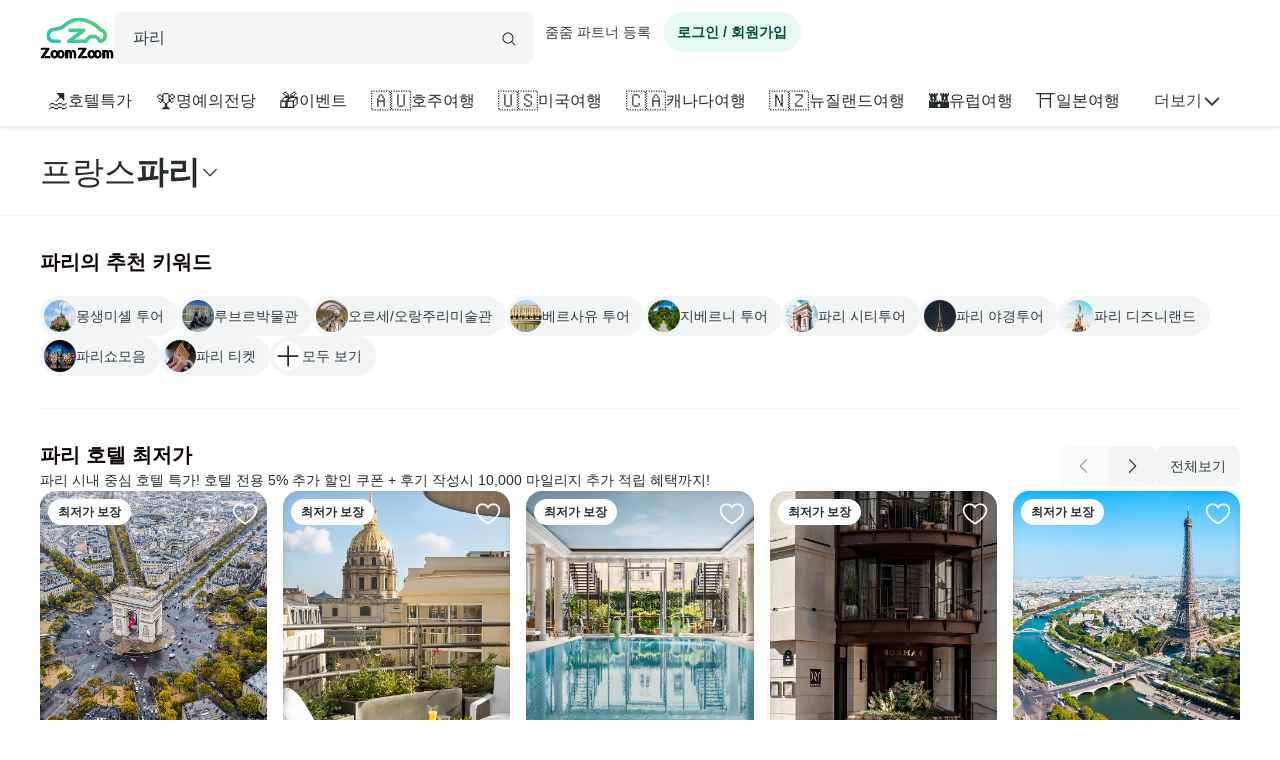

--- FILE ---
content_type: text/html; charset=utf-8
request_url: https://www.zoomzoomtour.com/zone/68
body_size: 5609
content:
<!DOCTYPE html><html lang="ko"><head><meta charSet="utf-8"/><meta content="Content-type: text/html; charset=UTF-8" name="http-equiv"/><meta content="IE=Edge,chrome=1" http-equiv="X-UA-Compatible"/><meta name="viewport" content="width=device-width,initial-scale=1.0,maximum-scale=1.0,user-scalable=no"/><meta content="ko" name="locale"/><title>파리 투어 - 몽생미셸 지베르니 베르사유 예약 - 줌줌투어</title><meta name="description" content="줌줌투어에서 파리 투어를 할인가에 예약하세요. 몽생미셸 지베르니 베르사유 등 근교 여행을 합리적인 가격으로 준비할 수 있어요."/><meta name="keyword" content="파리투어, 프랑스파리투어, 파리여행, 베르사유투어, 몽생미셸투어, 지베르니투어"/><meta content="all,index,follow" name="robots"/><link href="https://d1blyo8czty997.cloudfront.net/common/original/favicon.png" rel="icon"/><link rel="alternate" hrefLang="en-us" href="https://www.zoomzoomtour.com/"/><link rel="alternate" hrefLang="en-au" href="https://www.zoomzoomtour.com/"/><link rel="alternate" hrefLang="ko-kr" href="https://www.zoomzoomtour.com/"/><link rel="alternate" hrefLang="x-default" href="https://www.zoomzoomtour.com/"/><meta name="format-detection" content="telephone=no, date=no, email=no, address=no"/><meta property="og:title" content="파리 투어 - 몽생미셸 지베르니 베르사유 예약 - 줌줌투어"/><meta property="og:type" content="website"/><meta property="og:url" content="https://www.zoomzoomtour.com/zone/68"/><meta property="og:image" content="https://d1blyo8czty997.cloudfront.net/cms-images/catalog/category/640x480/68_2025.jpg"/><meta name="naver-site-verification" content="90f8b4d7975aac6551d911ac8d8ec4561c4d3094"/><link rel="apple-touch-icon" href="/images/icons/apple-touch-icon.png"/><link rel="apple-touch-icon" sizes="76x76" href="/images/icons/apple-touch-icon-76.png"/><link rel="apple-touch-icon" sizes="120x120" href="/images/icons/apple-touch-icon-120.png"/><link rel="apple-touch-icon" sizes="152x152" href="/images/icons/apple-touch-icon.png"/><link rel="canonical" href="https://www.zoomzoomtour.com/zone/68"/><meta name="next-head-count" content="25"/><base href="https://www.zoomzoomtour.com/"/><script>
              window.dataLayer = typeof window.dataLayer !== 'undefined' ? window.dataLayer : [];
              dataLayer.push({'platform': 'web'});
            </script><script type="application/ld+json">{
        "@context": "https://schema.org",
        "@type": "Organization",
        "@id": "https://www.zoomzoomtour.com/#organization",
        "name": "줌줌투어",
        "url": "https://www.zoomzoomtour.com",
        "telephone": "+82 2 2088 4148",
        "alternateName": "줌줌투어 | ZoomZoom Tour",
        "description": "취미, 클래스, 가이드투어, 인기액티비티, 티켓, 해외리조트 (특가)까지! 국내, 해외 모두 한곳에서 쉽고 빠른 예약! 줌줌에서 나만의 특별한 경험들을 만들어 보세요!",
        "logo": {
          "@type": "ImageObject",
          "url": "https://www.zoomzoomtour.com/images/zoomzoomtour.png",
          "height": 1080,
          "width": 1080
        },
        "sameAs": [
          "https://blog.naver.com/urimalo_",
          "https://www.instagram.com/zoomzoomtour/",
          "https://apps.apple.com/kr/app/줌줌투어-신나는-여행의-발견/id1254325379",
          "https://play.google.com/store/apps/details?id=com.zoomzoomtour.zoomtuapp"
        ]
      }</script><link rel="preload" href="/_next/static/css/a01772ad1b6ae9a4.css" as="style"/><link rel="stylesheet" href="/_next/static/css/a01772ad1b6ae9a4.css" data-n-g=""/><noscript data-n-css=""></noscript><script defer="" nomodule="" src="/_next/static/chunks/polyfills-c67a75d1b6f99dc8.js"></script><script src="/_next/static/chunks/webpack-24deb61da8a0f2ef.js" defer=""></script><script src="/_next/static/chunks/framework-b06ae534002e72a6.js" defer=""></script><script src="/_next/static/chunks/main-8132951b6a9b2919.js" defer=""></script><script src="/_next/static/chunks/pages/_app-021a514fc3da74ef.js" defer=""></script><script src="/_next/static/chunks/6010-9fdb480f35c057c2.js" defer=""></script><script src="/_next/static/chunks/9405-98d48ef0ab2cf46c.js" defer=""></script><script src="/_next/static/chunks/775-0000b6ebe0e59a50.js" defer=""></script><script src="/_next/static/chunks/8428-361548fd4bc8f1d7.js" defer=""></script><script src="/_next/static/chunks/1443-c7db011a6cf2d7f0.js" defer=""></script><script src="/_next/static/chunks/pages/zone/%5BcategoryId%5D-2791ea7fafc820a3.js" defer=""></script><script src="/_next/static/53pAehGgIqlDxoXUFyKNh/_buildManifest.js" defer=""></script><script src="/_next/static/53pAehGgIqlDxoXUFyKNh/_ssgManifest.js" defer=""></script></head><body><noscript><iframe src="https://www.googletagmanager.com/ns.html?id=GTM-T3BS4CS" height="0" width="0" style="display: none; visibility: hidden;"></iframe></noscript><div id="zzt-root"><div id="__next"><nav class="common_header__ub6kH  undefined"><header class="header header-white "><div class="zds-container "><div class="zds-row  common_firsHeader__fUmd5"><div class="zds-col xs-5"><div class="common_sectionLogo__OyWUE"><a id="logo" href="/" aria-label="home"><span class="brand-logo brand-logo-light-vertical-primary" style="width:74px;height:52px"><b>줌줌투어</b></span></a><div class="commonSearchContainer"><div class="search-input "><div class="input-form input-form-full "><input class="input input-secondary input-fill input-fill-light-secondary input-lg  search-input-form  " autoComplete="off" placeholder="어디로 떠나시나요?" type="text" value=""/></div><div class="search-input-icon "><svg xmlns="http://www.w3.org/2000/svg" width="16" height="16" fill="var(--zds-secondary)" viewBox="0 0 256 256" style="pointer-events:none"><path d="M229.66,218.34l-50.07-50.06a88.11,88.11,0,1,0-11.31,11.31l50.06,50.07a8,8,0,0,0,11.32-11.32ZM40,112a72,72,0,1,1,72,72A72.08,72.08,0,0,1,40,112Z"></path></svg></div></div></div></div></div><div class="zds-col xs-7"><div class="common_userContainer__wUqMt"><div class="list-inline"><button class="btn btn-primary btn-fill-light btn-fill-light-primary  btn-fill-light-primary  btn-md btn-shadow-0 btn-round    common_loginBtn__ETtiK" data-loading="false"><p><b>로그인 / 회원가입</b></p></button></div></div></div></div><div class="zds-row "><div class="zds-col "><div class="common_secondHeader__chzb5"></div></div></div></div></header></nav><div class="common_wrapper__zyISE"></div><div id="footer" class=""><div class="zds-container "><div class="zds-row "><div class="zds-col xs-12 sm-5"><p class="contact-info"><span class="contact-info-buttons"><button class="btn btn-secondary btn-outline btn-outline-secondary  btn-outline-secondary  btn-md btn-shadow-0     " data-loading="false" id="footer_channel_bot_toggle_btn"><p>고객센터</p></button><button class="btn btn-secondary btn-outline btn-outline-secondary  btn-outline-secondary  btn-md btn-shadow-0     " data-loading="false"><p>자주 묻는 질문</p></button></span><br/><b>전화문의</b><br/><span class="open_hours">평일 09:00-18:00 (점심시간: 12:00-13:00) (한국시간 기준)</span><br/><b>한국 : <!-- -->(02) 2088-4148</b><br/><b>호주 : <!-- -->+61-2-8311-7574</b></p></div><div class="zds-col xs-4 sm-2"><ul><li><a href="/about_us">회사 소개</a></li><li><a href="/how_it_works">이용 방법</a></li><li><a class="inline" href="/tourtnc">이용 약관</a></li><li><a class="inline" href="/policy-privacy">개인정보 취급방침</a></li><li><a class="inline" href="/refund">취소 및 환불 정책</a></li><li><a class="inline" href="https://partners.zoomzoomtour.com/">줌줌 파트너 등록</a></li><li><a href="/help">자주 묻는 질문</a></li></ul></div><div class="zds-col sm-2"><ul class="services"><li><a class="social_link__ facebook" href="https://www.facebook.com/zoomzoomtour/" target="_blank" title="facebook" rel="noreferrer"><b><i class="fa fa-facebook-f"></i></b> <!-- -->페이스북</a></li><li><a class="social_link__ instagram" href="https://www.instagram.com/zoomzoomtour/" target="_blank" title="instagram" rel="noreferrer"><b><i class="fa fa-instagram"></i></b>인스타그램</a></li><li><a class="social_link__ naver" href="https://blog.naver.com/urimalo_" target="_blank" title="Naver Blog" rel="noreferrer"><b>N</b> 블로그</a></li><li><a href="/reviews">전체 후기</a></li></ul></div><div class="zds-col sm-2"><div class="app_download"><a href="https://abr.zoomzoomtour.com/usjsrs" target="_blank" rel="noreferrer"><span style="box-sizing:border-box;display:block;overflow:hidden;width:initial;height:initial;background:none;opacity:1;border:0;margin:0;padding:0;position:relative"><span style="box-sizing:border-box;display:block;width:initial;height:initial;background:none;opacity:1;border:0;margin:0;padding:0;padding-top:30.165289256198346%"></span><img alt="googele play" src="[data-uri]" decoding="async" data-nimg="responsive" style="position:absolute;top:0;left:0;bottom:0;right:0;box-sizing:border-box;padding:0;border:none;margin:auto;display:block;width:0;height:0;min-width:100%;max-width:100%;min-height:100%;max-height:100%"/><noscript><img alt="googele play" loading="lazy" decoding="async" data-nimg="responsive" style="position:absolute;top:0;left:0;bottom:0;right:0;box-sizing:border-box;padding:0;border:none;margin:auto;display:block;width:0;height:0;min-width:100%;max-width:100%;min-height:100%;max-height:100%" src="/_next/static/media/appmarket_02.86279214.png"/></noscript></span></a><a href="https://abr.zoomzoomtour.com/9ayvr5" target="_blank" rel="noreferrer"><span style="box-sizing:border-box;display:block;overflow:hidden;width:initial;height:initial;background:none;opacity:1;border:0;margin:0;padding:0;position:relative"><span style="box-sizing:border-box;display:block;width:initial;height:initial;background:none;opacity:1;border:0;margin:0;padding:0;padding-top:26.118067978533094%"></span><img alt="googele play" src="[data-uri]" decoding="async" data-nimg="responsive" style="position:absolute;top:0;left:0;bottom:0;right:0;box-sizing:border-box;padding:0;border:none;margin:auto;display:block;width:0;height:0;min-width:100%;max-width:100%;min-height:100%;max-height:100%"/><noscript><img alt="googele play" loading="lazy" decoding="async" data-nimg="responsive" style="position:absolute;top:0;left:0;bottom:0;right:0;box-sizing:border-box;padding:0;border:none;margin:auto;display:block;width:0;height:0;min-width:100%;max-width:100%;min-height:100%;max-height:100%" src="/_next/static/media/appmarket_01.a4099835.png"/></noscript></span></a></div></div></div></div><div class="copyrights"><div class="zds-container ">줌줌투어 주식회사<!-- --> | 대표 <!-- -->CHANG CHEON YOUNG<!-- --> |<!-- --> <!-- -->서울특별시 중구 청계천로 100, 서관 11층 1141호(수표동)<!-- --> | 사업등록번호<!-- --> <!-- -->770-88-01687<!-- --> <a href="https://www.ftc.go.kr/bizCommPop.do?wrkr_no=7708801687" target="_blank" rel="noreferrer">사업자 정보확인</a> <!-- -->| 통신판매업신고번호 <!-- -->2022-서울중구-1748<br/>줌줌 (호주사무실)<!-- --> | <!-- -->5 Drake St, Artarmon, NSW 2064 Australia<!-- --> <br/>자사는 서울특별시관광협회 공제영업보증보험에 가입되어 있습니다. 줌줌투어 주식회사는 통신판매중개자이며 통신판매의 당사자가 아닙니다. 따라서 상품·거래정보 및 거래에 대하여 책임을 지지않습니다.</div></div></div></div></div><script id="__NEXT_DATA__" type="application/json">{"props":{"pageProps":{"_sentryTraceData":"d1c62fbc3a7e47b27d95592c824a1b8b-1fd0da18e17d4453-1","_sentryBaggage":"sentry-environment=production,sentry-release=3785284e406aa64d4a62fc5aafb8e56d865770cd,sentry-public_key=4718a85a6d2c140bf3c46a5fa6545fa1,sentry-trace_id=d1c62fbc3a7e47b27d95592c824a1b8b,sentry-sample_rate=1,sentry-transaction=GET%20%2Fzone%2F%5BcategoryId%5D,sentry-sampled=true","categoryData":{"categoryId":68,"imageUrl":"https://d1blyo8czty997.cloudfront.net/cms-images/catalog/category/original/68_2025.jpg","verticalImageUrl":"https://d1blyo8czty997.cloudfront.net/cms-images/catalog/category/original/68_2025.jpg","parentId":67,"parentName":"프랑스","name":"파리","metaTitle":"파리 투어 - 몽생미셸 지베르니 베르사유 예약","metaKeyword":"파리투어, 프랑스파리투어, 파리여행, 베르사유투어, 몽생미셸투어, 지베르니투어","metaDescription":"줌줌투어에서 파리 투어를 할인가에 예약하세요. 몽생미셸 지베르니 베르사유 등 근교 여행을 합리적인 가격으로 준비할 수 있어요.","timezone":"Europe/Paris","status":1,"currency":"EUR","keyword":{"id":36996,"query":"category_id=68","keyword":"파리여행"}},"query":{"categoryId":"68"}},"ssrMobile":false,"userApp":false,"newUserApp":false,"partnersApp":false,"userData":{"mileage":0,"reviewCount":0,"myCouponCount":0,"giftCouponCount":0,"unreadMessageCount":0,"wishlist":[],"socials":[],"mileageExpiry":null,"unwrittenReviewCount":0,"kakaoEventEligible":false,"purchaseCount":0,"purchasePrice":0,"estimatedExpiringMileage":0,"customerId":0,"firstname":"","lastname":"","displayName":"","email":"","telCountryId":0,"telephone":"","mobile":null,"avatarImgUrl":"","userType1":null,"userType2":null,"emailConfirmed":false,"phoneConfirmed":false,"marketingApp":false,"marketingEmail":false,"marketingSms":false,"marketingUpdatedAt":null,"mileageRecentlyIssuedAt":null,"firstOrderDate":null,"joinDate":null,"privacyPolicy":false,"phoneNumber":null},"maintenance":{"maintenance":false,"isAllowSession":false},"rememberMe":false,"dehydratedState":{"mutations":[],"queries":[{"state":{"data":{"mileage":0,"reviewCount":0,"myCouponCount":0,"giftCouponCount":0,"unreadMessageCount":0,"wishlist":[],"socials":[],"mileageExpiry":null,"unwrittenReviewCount":0,"kakaoEventEligible":false,"purchaseCount":0,"purchasePrice":0,"estimatedExpiringMileage":0,"customerId":0,"firstname":"","lastname":"","displayName":"","email":"","telCountryId":0,"telephone":"","mobile":null,"avatarImgUrl":"","userType1":null,"userType2":null,"emailConfirmed":false,"phoneConfirmed":false,"marketingApp":false,"marketingEmail":false,"marketingSms":false,"marketingUpdatedAt":null,"mileageRecentlyIssuedAt":null,"firstOrderDate":null,"joinDate":null,"privacyPolicy":false,"phoneNumber":null},"dataUpdateCount":1,"dataUpdatedAt":1766860276204,"error":null,"errorUpdateCount":0,"errorUpdatedAt":0,"fetchFailureCount":0,"fetchFailureReason":null,"fetchMeta":null,"isInvalidated":false,"status":"success","fetchStatus":"idle"},"queryKey":["api/zoomzoom/customer/me/info"],"queryHash":"[\"api/zoomzoom/customer/me/info\"]"}]},"__N_SSP":true},"page":"/zone/[categoryId]","query":{"categoryId":"68"},"buildId":"53pAehGgIqlDxoXUFyKNh","runtimeConfig":{"slackAppEnv":"unknown","appEnv":"production"},"isFallback":false,"isExperimentalCompile":false,"gssp":true,"appGip":true,"scriptLoader":[{"id":"google-analytics","strategy":"afterInteractive","children":"\n            (function(w,d,s,l,i){w[l]=w[l]||[];w[l].push({'gtm.start':\n            new Date().getTime(),event:'gtm.js'});var f=d.getElementsByTagName(s)[0],\n            j=d.createElement(s),dl=l!='dataLayer'?'\u0026l='+l:'';j.async=true;j.src=\n            'https://www.googletagmanager.com/gtm.js?id='+i+dl;f.parentNode.insertBefore(j,f);\n            })(window,document,'script','dataLayer','GTM-T3BS4CS');          \n          "},{"src":"https://t1.kakaocdn.net/kakao_js_sdk/2.5.0/kakao.min.js","integrity":"sha384-kYPsUbBPlktXsY6/oNHSUDZoTX6+YI51f63jCPEIPFP09ttByAdxd2mEjKuhdqn4","crossOrigin":"anonymous","strategy":"afterInteractive"}]}</script></body></html>

--- FILE ---
content_type: text/html; charset=utf-8
request_url: https://id.abr.ge/api/v2/third-party-cookie/identifier.html?requestID=509972103
body_size: 442
content:
<!DOCTYPE html>
<html>
<head><meta charset="utf-8"></head>
<body>

<pre>
    requestID: 509972103
    Reply: map[uuid:7061c14f-8721-41f6-942d-581ccabb6f42]
</pre>
<script>
    var message = {
        requestID: '509972103',
        
        reply: (document.cookie.indexOf('ab180ClientId=') !== -1) ? {"uuid":"7061c14f-8721-41f6-942d-581ccabb6f42"} : { error: 'Third party cookie is not supported' }
        
    }

    window.parent.postMessage(
        
        JSON.stringify(message)
        
    , '*');
</script>
</body>
</html>


--- FILE ---
content_type: text/css; charset=UTF-8
request_url: https://www.zoomzoomtour.com/_next/static/css/a01772ad1b6ae9a4.css
body_size: 77472
content:
.zds-row{display:flex;margin-right:-6px!important;margin-left:-6px!important;row-gap:12px!important;box-sizing:border-box;flex:0 1 auto;flex-flow:row wrap}.zds-row.gutter-xl{margin-right:-12px!important;margin-left:-12px!important;row-gap:24px!important}.zds-row.gutter-xl>div[class^=zds-col]{padding-right:12px!important;padding-left:12px!important}.zds-row.gutter-lg{margin-right:-8px!important;margin-left:-8px!important;row-gap:16px!important}.zds-row.gutter-lg>div[class^=zds-col]{padding-right:8px!important;padding-left:8px!important}.zds-row.gutter-md{margin-right:-6px!important;margin-left:-6px!important;row-gap:12px!important}.zds-row.gutter-md>div[class^=zds-col]{padding-right:6px!important;padding-left:6px!important}.zds-row.gutter-sm{margin-right:-4px!important;margin-left:-4px!important;row-gap:8px!important}.zds-row.gutter-sm>div[class^=zds-col]{padding-right:4!important;padding-left:4!important}.zds-row.gutter-xs{margin-right:0!important;margin-left:0!important;row-gap:0!important}.zds-row.gutter-xs>div[class^=zds-col]{padding-right:0!important;padding-left:0!important}.zds-row.reverse{flex-direction:row-reverse}.zds-row.natural-height{align-items:flex-start}.zds-row.flex-column{flex-direction:column}.zds-col{position:relative;max-width:100%;padding:0 6px;box-sizing:border-box;flex-grow:1;flex-basis:0}.zds-col.reverse{flex-direction:column-reverse}.first{order:-1}.last{order:1}.align-start{align-self:flex-start}.align-end{align-self:flex-end}.align-center{align-self:center}.align-baseline{align-self:baseline}.align-stretch{align-self:stretch}.zds-col.xs{max-width:100%;flex-grow:1;flex-basis:0}.zds-col.xs,.zds-col.xs-0{padding-right:6px;padding-left:6px;box-sizing:border-box}.zds-col.xs-0{max-width:0;flex-basis:0%}.zds-col.xs-offset-0{margin-left:0!important}.zds-col.xs-1{max-width:8.3333333333%;padding-right:6px;padding-left:6px;box-sizing:border-box;flex-basis:8.3333333333%}.zds-col.xs-offset-1{margin-left:8.3333333333%!important}.zds-col.xs-2{max-width:16.6666666667%;padding-right:6px;padding-left:6px;box-sizing:border-box;flex-basis:16.6666666667%}.zds-col.xs-offset-2{margin-left:16.6666666667%!important}.zds-col.xs-3{max-width:25%;padding-right:6px;padding-left:6px;box-sizing:border-box;flex-basis:25%}.zds-col.xs-offset-3{margin-left:25%!important}.zds-col.xs-4{max-width:33.3333333333%;padding-right:6px;padding-left:6px;box-sizing:border-box;flex-basis:33.3333333333%}.zds-col.xs-offset-4{margin-left:33.3333333333%!important}.zds-col.xs-5{max-width:41.6666666667%;padding-right:6px;padding-left:6px;box-sizing:border-box;flex-basis:41.6666666667%}.zds-col.xs-offset-5{margin-left:41.6666666667%!important}.zds-col.xs-6{max-width:50%;padding-right:6px;padding-left:6px;box-sizing:border-box;flex-basis:50%}.zds-col.xs-offset-6{margin-left:50%!important}.zds-col.xs-7{max-width:58.3333333333%;padding-right:6px;padding-left:6px;box-sizing:border-box;flex-basis:58.3333333333%}.zds-col.xs-offset-7{margin-left:58.3333333333%!important}.zds-col.xs-8{max-width:66.6666666667%;padding-right:6px;padding-left:6px;box-sizing:border-box;flex-basis:66.6666666667%}.zds-col.xs-offset-8{margin-left:66.6666666667%!important}.zds-col.xs-9{max-width:75%;padding-right:6px;padding-left:6px;box-sizing:border-box;flex-basis:75%}.zds-col.xs-offset-9{margin-left:75%!important}.zds-col.xs-10{max-width:83.3333333333%;padding-right:6px;padding-left:6px;box-sizing:border-box;flex-basis:83.3333333333%}.zds-col.xs-offset-10{margin-left:83.3333333333%!important}.zds-col.xs-11{max-width:91.6666666667%;padding-right:6px;padding-left:6px;box-sizing:border-box;flex-basis:91.6666666667%}.zds-col.xs-offset-11{margin-left:91.6666666667%!important}.zds-col.xs-12{max-width:100%;padding-right:6px;padding-left:6px;box-sizing:border-box;flex-basis:100%}.zds-col.xs-offset-12{margin-left:100%!important}.zds-row.start-xs{justify-content:flex-start}.zds-row.center-xs{justify-content:center}.zds-row.end-xs{justify-content:flex-end}.zds-row.top-xs{align-items:flex-start}.zds-row.middle-xs{align-items:center}.zds-row.bottom-xs{align-items:flex-end}.zds-row.around-xs{justify-content:space-around}.zds-row.between-xs{justify-content:space-between}.first-xs{order:-1}.last-xs{order:1}@media only screen and (min-width:640px){.zds-col.sm{max-width:100%;flex-grow:1;flex-basis:0}.zds-col.sm,.zds-col.sm-0{padding-right:6px;padding-left:6px;box-sizing:border-box}.zds-col.sm-0{max-width:0;flex-basis:0%}.zds-col.sm-offset-0{margin-left:0!important}.zds-col.sm-1{max-width:8.3333333333%;padding-right:6px;padding-left:6px;box-sizing:border-box;flex-basis:8.3333333333%}.zds-col.sm-offset-1{margin-left:8.3333333333%!important}.zds-col.sm-2{max-width:16.6666666667%;padding-right:6px;padding-left:6px;box-sizing:border-box;flex-basis:16.6666666667%}.zds-col.sm-offset-2{margin-left:16.6666666667%!important}.zds-col.sm-3{max-width:25%;padding-right:6px;padding-left:6px;box-sizing:border-box;flex-basis:25%}.zds-col.sm-offset-3{margin-left:25%!important}.zds-col.sm-4{max-width:33.3333333333%;padding-right:6px;padding-left:6px;box-sizing:border-box;flex-basis:33.3333333333%}.zds-col.sm-offset-4{margin-left:33.3333333333%!important}.zds-col.sm-5{max-width:41.6666666667%;padding-right:6px;padding-left:6px;box-sizing:border-box;flex-basis:41.6666666667%}.zds-col.sm-offset-5{margin-left:41.6666666667%!important}.zds-col.sm-6{max-width:50%;padding-right:6px;padding-left:6px;box-sizing:border-box;flex-basis:50%}.zds-col.sm-offset-6{margin-left:50%!important}.zds-col.sm-7{max-width:58.3333333333%;padding-right:6px;padding-left:6px;box-sizing:border-box;flex-basis:58.3333333333%}.zds-col.sm-offset-7{margin-left:58.3333333333%!important}.zds-col.sm-8{max-width:66.6666666667%;padding-right:6px;padding-left:6px;box-sizing:border-box;flex-basis:66.6666666667%}.zds-col.sm-offset-8{margin-left:66.6666666667%!important}.zds-col.sm-9{max-width:75%;padding-right:6px;padding-left:6px;box-sizing:border-box;flex-basis:75%}.zds-col.sm-offset-9{margin-left:75%!important}.zds-col.sm-10{max-width:83.3333333333%;padding-right:6px;padding-left:6px;box-sizing:border-box;flex-basis:83.3333333333%}.zds-col.sm-offset-10{margin-left:83.3333333333%!important}.zds-col.sm-11{max-width:91.6666666667%;padding-right:6px;padding-left:6px;box-sizing:border-box;flex-basis:91.6666666667%}.zds-col.sm-offset-11{margin-left:91.6666666667%!important}.zds-col.sm-12{max-width:100%;padding-right:6px;padding-left:6px;box-sizing:border-box;flex-basis:100%}.zds-col.sm-offset-12{margin-left:100%!important}.zds-row.start-sm{justify-content:flex-start}.zds-row.center-sm{justify-content:center}.zds-row.end-sm{justify-content:flex-end}.zds-row.top-sm{align-items:flex-start}.zds-row.middle-sm{align-items:center}.zds-row.bottom-sm{align-items:flex-end}.zds-row.around-sm{justify-content:space-around}.zds-row.between-sm{justify-content:space-between}.first-sm{order:-1}.last-sm{order:1}}@media only screen and (min-width:768px){.zds-col.md{max-width:100%;flex-grow:1;flex-basis:0}.zds-col.md,.zds-col.md-0{padding-right:6px;padding-left:6px;box-sizing:border-box}.zds-col.md-0{max-width:0;flex-basis:0%}.zds-col.md-offset-0{margin-left:0!important}.zds-col.md-1{max-width:8.3333333333%;padding-right:6px;padding-left:6px;box-sizing:border-box;flex-basis:8.3333333333%}.zds-col.md-offset-1{margin-left:8.3333333333%!important}.zds-col.md-2{max-width:16.6666666667%;padding-right:6px;padding-left:6px;box-sizing:border-box;flex-basis:16.6666666667%}.zds-col.md-offset-2{margin-left:16.6666666667%!important}.zds-col.md-3{max-width:25%;padding-right:6px;padding-left:6px;box-sizing:border-box;flex-basis:25%}.zds-col.md-offset-3{margin-left:25%!important}.zds-col.md-4{max-width:33.3333333333%;padding-right:6px;padding-left:6px;box-sizing:border-box;flex-basis:33.3333333333%}.zds-col.md-offset-4{margin-left:33.3333333333%!important}.zds-col.md-5{max-width:41.6666666667%;padding-right:6px;padding-left:6px;box-sizing:border-box;flex-basis:41.6666666667%}.zds-col.md-offset-5{margin-left:41.6666666667%!important}.zds-col.md-6{max-width:50%;padding-right:6px;padding-left:6px;box-sizing:border-box;flex-basis:50%}.zds-col.md-offset-6{margin-left:50%!important}.zds-col.md-7{max-width:58.3333333333%;padding-right:6px;padding-left:6px;box-sizing:border-box;flex-basis:58.3333333333%}.zds-col.md-offset-7{margin-left:58.3333333333%!important}.zds-col.md-8{max-width:66.6666666667%;padding-right:6px;padding-left:6px;box-sizing:border-box;flex-basis:66.6666666667%}.zds-col.md-offset-8{margin-left:66.6666666667%!important}.zds-col.md-9{max-width:75%;padding-right:6px;padding-left:6px;box-sizing:border-box;flex-basis:75%}.zds-col.md-offset-9{margin-left:75%!important}.zds-col.md-10{max-width:83.3333333333%;padding-right:6px;padding-left:6px;box-sizing:border-box;flex-basis:83.3333333333%}.zds-col.md-offset-10{margin-left:83.3333333333%!important}.zds-col.md-11{max-width:91.6666666667%;padding-right:6px;padding-left:6px;box-sizing:border-box;flex-basis:91.6666666667%}.zds-col.md-offset-11{margin-left:91.6666666667%!important}.zds-col.md-12{max-width:100%;padding-right:6px;padding-left:6px;box-sizing:border-box;flex-basis:100%}.zds-col.md-offset-12{margin-left:100%!important}.zds-row.start-md{justify-content:flex-start}.zds-row.center-md{justify-content:center}.zds-row.end-md{justify-content:flex-end}.zds-row.top-md{align-items:flex-start}.zds-row.middle-md{align-items:center}.zds-row.bottom-md{align-items:flex-end}.zds-row.around-md{justify-content:space-around}.zds-row.between-md{justify-content:space-between}.first-md{order:-1}.last-md{order:1}}@media only screen and (min-width:1024px){.zds-col.lg{max-width:100%;flex-grow:1;flex-basis:0}.zds-col.lg,.zds-col.lg-0{padding-right:6px;padding-left:6px;box-sizing:border-box}.zds-col.lg-0{max-width:0;flex-basis:0%}.zds-col.lg-offset-0{margin-left:0!important}.zds-col.lg-1{max-width:8.3333333333%;padding-right:6px;padding-left:6px;box-sizing:border-box;flex-basis:8.3333333333%}.zds-col.lg-offset-1{margin-left:8.3333333333%!important}.zds-col.lg-2{max-width:16.6666666667%;padding-right:6px;padding-left:6px;box-sizing:border-box;flex-basis:16.6666666667%}.zds-col.lg-offset-2{margin-left:16.6666666667%!important}.zds-col.lg-3{max-width:25%;padding-right:6px;padding-left:6px;box-sizing:border-box;flex-basis:25%}.zds-col.lg-offset-3{margin-left:25%!important}.zds-col.lg-4{max-width:33.3333333333%;padding-right:6px;padding-left:6px;box-sizing:border-box;flex-basis:33.3333333333%}.zds-col.lg-offset-4{margin-left:33.3333333333%!important}.zds-col.lg-5{max-width:41.6666666667%;padding-right:6px;padding-left:6px;box-sizing:border-box;flex-basis:41.6666666667%}.zds-col.lg-offset-5{margin-left:41.6666666667%!important}.zds-col.lg-6{max-width:50%;padding-right:6px;padding-left:6px;box-sizing:border-box;flex-basis:50%}.zds-col.lg-offset-6{margin-left:50%!important}.zds-col.lg-7{max-width:58.3333333333%;padding-right:6px;padding-left:6px;box-sizing:border-box;flex-basis:58.3333333333%}.zds-col.lg-offset-7{margin-left:58.3333333333%!important}.zds-col.lg-8{max-width:66.6666666667%;padding-right:6px;padding-left:6px;box-sizing:border-box;flex-basis:66.6666666667%}.zds-col.lg-offset-8{margin-left:66.6666666667%!important}.zds-col.lg-9{max-width:75%;padding-right:6px;padding-left:6px;box-sizing:border-box;flex-basis:75%}.zds-col.lg-offset-9{margin-left:75%!important}.zds-col.lg-10{max-width:83.3333333333%;padding-right:6px;padding-left:6px;box-sizing:border-box;flex-basis:83.3333333333%}.zds-col.lg-offset-10{margin-left:83.3333333333%!important}.zds-col.lg-11{max-width:91.6666666667%;padding-right:6px;padding-left:6px;box-sizing:border-box;flex-basis:91.6666666667%}.zds-col.lg-offset-11{margin-left:91.6666666667%!important}.zds-col.lg-12{max-width:100%;padding-right:6px;padding-left:6px;box-sizing:border-box;flex-basis:100%}.zds-col.lg-offset-12{margin-left:100%!important}.zds-row.start-lg{justify-content:flex-start}.zds-row.center-lg{justify-content:center}.zds-row.end-lg{justify-content:flex-end}.zds-row.top-lg{align-items:flex-start}.zds-row.middle-lg{align-items:center}.zds-row.bottom-lg{align-items:flex-end}.zds-row.around-lg{justify-content:space-around}.zds-row.between-lg{justify-content:space-between}.first-lg{order:-1}.last-lg{order:1}}@media only screen and (min-width:1280px){.zds-col.xl{max-width:100%;flex-grow:1;flex-basis:0}.zds-col.xl,.zds-col.xl-0{padding-right:6px;padding-left:6px;box-sizing:border-box}.zds-col.xl-0{max-width:0;flex-basis:0%}.zds-col.xl-offset-0{margin-left:0!important}.zds-col.xl-1{max-width:8.3333333333%;padding-right:6px;padding-left:6px;box-sizing:border-box;flex-basis:8.3333333333%}.zds-col.xl-offset-1{margin-left:8.3333333333%!important}.zds-col.xl-2{max-width:16.6666666667%;padding-right:6px;padding-left:6px;box-sizing:border-box;flex-basis:16.6666666667%}.zds-col.xl-offset-2{margin-left:16.6666666667%!important}.zds-col.xl-3{max-width:25%;padding-right:6px;padding-left:6px;box-sizing:border-box;flex-basis:25%}.zds-col.xl-offset-3{margin-left:25%!important}.zds-col.xl-4{max-width:33.3333333333%;padding-right:6px;padding-left:6px;box-sizing:border-box;flex-basis:33.3333333333%}.zds-col.xl-offset-4{margin-left:33.3333333333%!important}.zds-col.xl-5{max-width:41.6666666667%;padding-right:6px;padding-left:6px;box-sizing:border-box;flex-basis:41.6666666667%}.zds-col.xl-offset-5{margin-left:41.6666666667%!important}.zds-col.xl-6{max-width:50%;padding-right:6px;padding-left:6px;box-sizing:border-box;flex-basis:50%}.zds-col.xl-offset-6{margin-left:50%!important}.zds-col.xl-7{max-width:58.3333333333%;padding-right:6px;padding-left:6px;box-sizing:border-box;flex-basis:58.3333333333%}.zds-col.xl-offset-7{margin-left:58.3333333333%!important}.zds-col.xl-8{max-width:66.6666666667%;padding-right:6px;padding-left:6px;box-sizing:border-box;flex-basis:66.6666666667%}.zds-col.xl-offset-8{margin-left:66.6666666667%!important}.zds-col.xl-9{max-width:75%;padding-right:6px;padding-left:6px;box-sizing:border-box;flex-basis:75%}.zds-col.xl-offset-9{margin-left:75%!important}.zds-col.xl-10{max-width:83.3333333333%;padding-right:6px;padding-left:6px;box-sizing:border-box;flex-basis:83.3333333333%}.zds-col.xl-offset-10{margin-left:83.3333333333%!important}.zds-col.xl-11{max-width:91.6666666667%;padding-right:6px;padding-left:6px;box-sizing:border-box;flex-basis:91.6666666667%}.zds-col.xl-offset-11{margin-left:91.6666666667%!important}.zds-col.xl-12{max-width:100%;padding-right:6px;padding-left:6px;box-sizing:border-box;flex-basis:100%}.zds-col.xl-offset-12{margin-left:100%!important}.zds-row.start-xl{justify-content:flex-start}.zds-row.center-xl{justify-content:center}.zds-row.end-xl{justify-content:flex-end}.zds-row.top-xl{align-items:flex-start}.zds-row.middle-xl{align-items:center}.zds-row.bottom-xl{align-items:flex-end}.zds-row.around-xl{justify-content:space-around}.zds-row.between-xl{justify-content:space-between}.first-xl{order:-1}.last-xl{order:1}}.show{display:block!important}.zds-row.show{display:flex!important}.hide{display:none!important}.show-xs{display:block!important}.zds-row.show-xs{display:flex!important}.hide-xs{display:none!important}@media only screen and (max-width:639px){.show-xs-only{display:block!important}.zds-row.show-xs-only{display:flex!important}.hide-xs-only{display:none!important}}@media only screen and (min-width:640px){.show-sm{display:block!important}.zds-row.show-sm{display:flex!important}.hide-sm{display:none!important}}@media only screen and (min-width:640px)and (max-width:767px){.show-sm-only{display:block!important}.zds-row.show-sm-only{display:flex!important}.hide-sm-only{display:none!important}}@media only screen and (min-width:768px){.show-md{display:block!important}.zds-row.show-md{display:flex!important}.hide-md{display:none!important}}@media only screen and (min-width:768px)and (max-width:1023px){.show-md-only{display:block!important}.zds-row.show-md-only{display:flex!important}.hide-md-only{display:none!important}}@media only screen and (min-width:1024px){.show-lg{display:block!important}.zds-row.show-lg{display:flex!important}.hide-lg{display:none!important}}@media only screen and (min-width:1024px)and (max-width:1279px){.show-lg-only{display:block!important}.zds-row.show-lg-only{display:flex!important}.hide-lg-only{display:none!important}}@media only screen and (min-width:1280px){.show-xl{display:block!important}.zds-row.show-xl{display:flex!important}.hide-xl{display:none!important}}.zds-container{position:relative;display:block;width:100%;margin-right:auto;margin-left:auto;max-width:calc(100vw - 48px)}@media only screen and (min-width:640px){.zds-container{max-width:calc(100vw - 80px)}}@media only screen and (min-width:768px){.zds-container{max-width:calc(100vw - 80px)}}@media only screen and (min-width:1024px){.zds-container{max-width:980px}}@media only screen and (min-width:1280px){.zds-container{max-width:1200px}}.zds-container.fluid{max-width:calc(100vw - 48px)}@media only screen and (min-width:640px){.zds-container.fluid{max-width:calc(100vw - 80px)}}@media only screen and (min-width:768px){.zds-container.fluid{max-width:calc(100vw - 80px)}}@media only screen and (min-width:1024px){.zds-container.fluid{max-width:calc(100vw - 80px)}}@media only screen and (min-width:1280px){.zds-container.fluid{max-width:calc(100vw - 80px)}}.zds-container.sm{max-width:calc(100vw - 48px)}@media only screen and (min-width:640px){.zds-container.sm{max-width:calc(100vw - 80px)}}@media only screen and (min-width:768px){.zds-container.sm{width:calc(100% - 80px);max-width:700px}}@media only screen and (min-width:1024px){.zds-container.sm{max-width:700px}}@media only screen and (min-width:1280px){.zds-container.sm{max-width:700px}}*,:after,:before{box-sizing:border-box}:root,[data-theme=default]{--zds-color-white:#fff;--zds-color-black:#0c0404;--zds-color-teal-1:#e6f9f2;--zds-color-teal-2:#c0f1e0;--zds-color-teal-3:#81e2c0;--zds-color-teal-4:#41d4a1;--zds-color-teal-5:#02c581;--zds-color-teal-6:#02b174;--zds-color-teal-7:#029461;--zds-color-teal-8:#016c47;--zds-color-teal-9:#014f34;--zds-color-teal-10:#013b27;--zds-color-blue-1:#ebf3ff;--zds-color-blue-2:#cde2ff;--zds-color-blue-3:#9cc5ff;--zds-color-blue-4:#6aa8ff;--zds-color-blue-5:#388bff;--zds-color-blue-6:#327de6;--zds-color-blue-7:#2a68bf;--zds-color-blue-8:#1f4c8c;--zds-color-blue-9:#163866;--zds-color-blue-10:#112a4d;--zds-color-indigo-1:#eff1ff;--zds-color-indigo-2:#d7dbff;--zds-color-indigo-3:#afb8fe;--zds-color-indigo-4:#8794fe;--zds-color-indigo-5:#5f70fd;--zds-color-indigo-6:#5665e4;--zds-color-indigo-7:#4754be;--zds-color-indigo-8:#343e8b;--zds-color-indigo-9:#262d65;--zds-color-indigo-10:#1d224c;--zds-color-purple-1:#f4ecfc;--zds-color-purple-2:#e4d0f8;--zds-color-purple-3:#c8a2f1;--zds-color-purple-4:#ad73ea;--zds-color-purple-5:#9144e3;--zds-color-purple-6:#833dcc;--zds-color-purple-7:#6d33aa;--zds-color-purple-8:#50257d;--zds-color-purple-9:#3a1b5b;--zds-color-purple-10:#2c1444;--zds-color-pink-1:#faeaf4;--zds-color-pink-2:#f2cae4;--zds-color-pink-3:#e596c9;--zds-color-pink-4:#d761ad;--zds-color-pink-5:#ca2c92;--zds-color-pink-6:#b62883;--zds-color-pink-7:#98216e;--zds-color-pink-8:#6f1850;--zds-color-pink-9:#51123a;--zds-color-pink-10:#3d0d2c;--zds-color-red-1:#feebed;--zds-color-red-2:#fdcdd3;--zds-color-red-3:#fc9aa7;--zds-color-red-4:#fa687b;--zds-color-red-5:#f8354f;--zds-color-red-6:#df3047;--zds-color-red-7:#ba283b;--zds-color-red-8:#881d2b;--zds-color-red-9:#631520;--zds-color-red-10:#4a1018;--zds-color-orange-1:#fff2e9;--zds-color-orange-2:#ffdec8;--zds-color-orange-3:#ffbe92;--zds-color-orange-4:#ff9d5b;--zds-color-orange-5:#ff7c24;--zds-color-orange-6:#e67020;--zds-color-orange-7:#bf5d1b;--zds-color-orange-8:#8c4414;--zds-color-orange-9:#66320e;--zds-color-orange-10:#4d250b;--zds-color-yellow-1:#fefae6;--zds-color-yellow-2:#fcf3c2;--zds-color-yellow-3:#f9e884;--zds-color-yellow-4:#f6dc47;--zds-color-yellow-5:#f3d009;--zds-color-yellow-6:#dbbb08;--zds-color-yellow-7:#b69c07;--zds-color-yellow-8:#867205;--zds-color-yellow-9:#615304;--zds-color-yellow-10:#493e03;--zds-color-lime-1:#f3fbe9;--zds-color-lime-2:#e2f5c8;--zds-color-lime-3:#c5ea90;--zds-color-lime-4:#a8e059;--zds-color-lime-5:#8bd521;--zds-color-lime-6:#7dc01e;--zds-color-lime-7:#68a019;--zds-color-lime-8:#4c7512;--zds-color-lime-9:#38550d;--zds-color-lime-10:#2a400a;--zds-color-green-1:#effbef;--zds-color-green-2:#d7f4d7;--zds-color-green-3:#afeaaf;--zds-color-green-4:#86df86;--zds-color-green-5:#5ed45e;--zds-color-green-6:#55bf55;--zds-color-green-7:#479f47;--zds-color-green-8:#347534;--zds-color-green-9:#265526;--zds-color-green-10:#1c401c;--zds-color-gray-1:#f3f4f4;--zds-color-gray-2:#e1e3e3;--zds-color-gray-3:#c2c6c6;--zds-color-gray-4:#a4aaaa;--zds-color-gray-5:#858d8d;--zds-color-gray-6:#787f7f;--zds-color-gray-7:#646a6a;--zds-color-gray-8:#494e4e;--zds-color-gray-9:#353838;--zds-color-gray-10:#282a2a;--zds-color-neutral-1:#f2f4f5;--zds-color-neutral-2:#dfe4e6;--zds-color-neutral-3:#bfc9cd;--zds-color-neutral-4:#9fadb3;--zds-color-neutral-5:#7f929a;--zds-color-neutral-6:#72838b;--zds-color-neutral-7:#5f6e74;--zds-color-neutral-8:#465055;--zds-color-neutral-9:#333a3e;--zds-color-neutral-10:#262c2e;--zds-color-skyblue-1:#e8f9fb;--zds-color-skyblue-2:#c5eff5;--zds-color-skyblue-3:#8cdfeb;--zds-color-skyblue-4:#52cfe1;--zds-color-skyblue-5:#18bfd7;--zds-color-skyblue-6:#16acc2;--zds-color-skyblue-7:#128fa1;--zds-color-skyblue-8:#0d6976;--zds-color-skyblue-9:#0a4c56;--zds-color-skyblue-10:#073941;--zds-primary:#02c581;--zds-primary-lightest:#e6f9f2;--zds-primary-lighter:#81e2c0;--zds-primary-light:#41d4a1;--zds-primary-dark:#029461;--zds-primary-darker:#014f34;--zds-primary-gradient:linear-gradient(135deg,#18bfd7,#5ed45e);--zds-primary-gradient-light:linear-gradient(135deg,#8cdfeb,#afeaaf);--zds-primary-gradient-dark:linear-gradient(135deg,#128fa1,#55bf55);--zds-secondary:#262c2e;--zds-secondary-lightest:#f2f4f5;--zds-secondary-lighter:#bfc9cd;--zds-secondary-light:#9fadb3;--zds-secondary-dark:#5f6e74;--zds-secondary-darker:#333a3e;--zds-secondary-gradient:linear-gradient(135deg,#333a3e,#646a6a);--zds-secondary-gradient-light:linear-gradient(135deg,#bfc9cd,#e1e3e3);--zds-secondary-gradient-dark:linear-gradient(135deg,#262c2e,#333a3e);--zds-warning:#f3d009;--zds-warning-lightest:#fefae6;--zds-warning-lighter:#f9e884;--zds-warning-light:#f6dc47;--zds-warning-dark:#b69c07;--zds-warning-darker:#615304;--zds-warning-gradient:linear-gradient(135deg,#ff9d5b,#f3d009);--zds-warning-gradient-light:linear-gradient(135deg,#ffbe92,#f9e884);--zds-warning-gradient-dark:linear-gradient(135deg,#8c4414,#867205);--zds-error:#f8354f;--zds-error-lightest:#feebed;--zds-error-lighter:#fc9aa7;--zds-error-light:#fa687b;--zds-error-dark:#ba283b;--zds-error-darker:#631520;--zds-error-gradient:linear-gradient(135deg,#f8354f,#ff7c24);--zds-error-gradient-light:linear-gradient(135deg,#fdcdd3,#ffdec8);--zds-error-gradient-dark:linear-gradient(135deg,#881d2b,#8c4414);--zds-info:#18bfd7;--zds-info-lightest:#e8f9fb;--zds-info-lighter:#8cdfeb;--zds-info-light:#52cfe1;--zds-info-dark:#128fa1;--zds-info-darker:#0a4c56;--zds-info-gradient:linear-gradient(135deg,#18bfd7,#6aa8ff);--zds-info-gradient-light:linear-gradient(135deg,#c5eff5,#cde2ff);--zds-info-gradient-dark:linear-gradient(135deg,#0d6976,#388bff);--zds-success:#5ed45e;--zds-success-lightest:#effbef;--zds-success-lighter:#afeaaf;--zds-success-light:#86df86;--zds-success-dark:#479f47;--zds-success-darker:#265526;--zds-success-gradient:linear-gradient(135deg,#5ed45e,#8bd521);--zds-success-gradient-light:linear-gradient(135deg,#afeaaf,#e2f5c8);--zds-success-gradient-dark:linear-gradient(135deg,#347534,#7dc01e);--zds-default-border-color:#9fadb3;--zds-default-border-hover-color:#9fadb3;--zds-font-size-3xl:32px;--zds-font-size-xxl:24px;--zds-font-size-xl:20px;--zds-font-size-lg:16px;--zds-font-size-md:14px;--zds-font-size-sm:12px;--zds-font-size-xs:11px;--zds-font-size-xxs:10px;--zds-font-icon-3xl:32px;--zds-font-icon-xxl:24px;--zds-font-icon-xl:20px;--zds-font-icon-lg:16px;--zds-font-icon-md:14px;--zds-font-icon-sm:12px;--zds-font-icon-xs:11px;--zds-font-icon-xxs:10px;--zds-font-weight-light:200;--zds-font-weight-regular:400;--zds-font-weight-bold:700;--zds-font-weight-extra-bold:900;--zds-box-shadow-0:none;--zds-box-shadow-1:0 2px 4px rgba(0,0,0,.1);--zds-box-shadow-2:0 4px 8px rgba(0,0,0,.1),0 2px 4px rgba(0,0,0,.1);--zds-box-shadow-3:0 8px 12px rgba(0,0,0,.1),0 2px 4px rgba(0,0,0,.1);--zds-box-shadow-4:0 12px 16px rgba(0,0,0,.1),0 4px 8px rgba(0,0,0,.1);--zds-box-shadow-5:0 16px 24px rgba(0,0,0,.2),0 4px 8px rgba(0,0,0,.1)}html{box-sizing:border-box}body{margin:0;font-family:-apple-system,BlinkMacSystemFont,Malgun Gothic,Helvetica,Arial,sans-serif;font-size:14px;line-height:1.6em;text-rendering:optimizeSpeed;-webkit-text-size-adjust:100%;background:#fff;-webkit-tap-highlight-color:rgba(12,4,4,0)}button,input,select,textarea{font-family:inherit;font-size:inherit;line-height:inherit}h1,h2,h3,h4,h5,h6{margin-top:0;margin-bottom:size(4);font-weight:700;color:#0c0404}h1{font-size:32px}h1,h2{line-height:1.4}h2{font-size:24px}h3{font-size:20px;line-height:1.4}h4{font-size:16px}h4,h5{line-height:1.5}h5{font-size:14px}h6{font-size:12px;line-height:1.5}.font-body-1{font-size:14px;font-weight:700}.font-body-2{font-size:14px;font-weight:400}.font-detail-1{font-size:12px;font-weight:700}.font-detail-2,.font-small-1{font-size:12px;font-weight:400}hr{margin:0 0 size(4);color:#262c2e;border:0;border-top:1px solid #9fadb3}p{margin-top:0;margin-bottom:size(4)}abbr[title]{-webkit-text-decoration:underline dotted;text-decoration:underline dotted;cursor:help;-webkit-text-decoration-skip-ink:none;text-decoration-skip-ink:none}address{margin-bottom:1rem;font-style:normal;line-height:inherit}ol,ul{padding-left:2rem}dl,ol,ul{margin-top:0;margin-bottom:1rem}ol ol,ol ul,ul ol,ul ul{margin-bottom:0}dt{font-weight:700}dd{margin-bottom:.5rem;margin-left:0}blockquote{margin:0 0 1rem}b,strong{font-weight:700}small{font-size:.9em}mark{padding:size(4);background-color:#bfc9cd}sub,sup{position:relative;line-height:0;vertical-align:initial}sub{bottom:-.25em}sup{top:-.5em}a{color:#333a3e;text-decoration:none}a:hover{color:#5f6e74;text-decoration:underline}a:not([href]):not([class]),a:not([href]):not([class]):hover{color:inherit;text-decoration:none}code,kbd,pre,samp{font-size:11px;background:#bfc9cd}code,kbd,pre,samp{font-family:Monaco,Consolas,Andale \ Mono,DejaVu Sans Mono,monospace;color:#262c2e}code{padding:size(1) size(2);word-wrap:break-word;border-radius:size(2)}a>code{color:inherit}pre{display:block;margin-top:0;margin-bottom:1rem;overflow:auto;font-size:14px}pre code{font-size:inherit;color:inherit;word-break:normal}figure{margin:0 0 1rem}table{caption-side:bottom;border-collapse:collapse}th{font-weight:700;text-align:inherit;text-align:-webkit-match-parent}tbody,td,tfoot,th,thead,tr{border:0 solid;border-color:inherit}label{display:inline-block}button{margin:0;font-family:inherit;line-height:inherit;text-transform:none;border-radius:0}button[type=button],button[type=reset],button[type=submit]{--webkit-appearance:button}button:not(:disabled){cursor:pointer}button:focus:not(:focus-visible){outline:0}input,optgroup,select,textarea{margin:0;font-family:inherit;line-height:inherit}[role=button]{cursor:pointer}select{word-wrap:normal}select:disabled{opacity:1}::-moz-focus-inner{padding:0;border-style:none}textarea{resize:vertical}fieldset{min-width:0;padding:0;margin:0;border:0}legend{float:left;width:100%;padding:0;margin-bottom:size(4);font-size:14px;font-weight:400;line-height:inherit}legend+*{clear:left}::-webkit-datetime-edit-day-field,::-webkit-datetime-edit-fields-wrapper,::-webkit-datetime-edit-hour-field,::-webkit-datetime-edit-minute,::-webkit-datetime-edit-month-field,::-webkit-datetime-edit-text,::-webkit-datetime-edit-year-field{padding:0}::-webkit-inner-spin-button{height:auto}[type=search]{outline-offset:-2px;-webkit-appearance:textfield}::-webkit-search-decoration{-webkit-appearance:none}::-webkit-color-swatch-wrapper{padding:0}::-webkit-file-upload-button{font:inherit;-webkit-appearance:button}::file-selector-button{font:inherit;-webkit-appearance:button}output{display:inline-block}iframe{border:0}summary{display:list-item;cursor:pointer}progress{vertical-align:initial}[hidden]{display:none!important}a.btn{text-decoration:none}a.btn,a.btn-xl{line-height:40px}a.btn-lg{line-height:52px}a.btn-sm{line-height:30px}a.btn-xs{line-height:28px}a.btn>span{z-index:2;display:flex;height:100%;min-width:8px;margin:0;line-height:100%;align-items:center;justify-content:center}.btn{position:relative;height:40px;min-width:-moz-fit-content;min-width:fit-content;padding:0 14px;font-size:14px;font-weight:400;line-height:1;color:#fff;text-align:center;cursor:pointer;background-color:#fff;border:0 solid #9fadb3;border-radius:8px;outline:none;box-sizing:border-box;transition:all .1s ease-in-out;-webkit-user-select:none;-moz-user-select:none;user-select:none;touch-action:manipulation}.btn.no-padding{padding:0!important}.btn>p{display:flex;height:100%;min-width:-moz-fit-content;min-width:fit-content;margin:0;line-height:100%;align-items:center;justify-content:center;white-space:nowrap;gap:8px}.btn-shadow-1{box-shadow:var(--zds-box-shadow-1)}.btn-shadow-1:active{box-shadow:var(--zds-box-shadow-1),inset 0 2px 4px rgba(0,0,0,.2)}.btn-shadow-2{box-shadow:var(--zds-box-shadow-2)}.btn-shadow-2:active{box-shadow:var(--zds-box-shadow-2),inset 0 2px 4px rgba(0,0,0,.2)}.btn-shadow-3{box-shadow:var(--zds-box-shadow-3)}.btn-shadow-3:active{box-shadow:var(--zds-box-shadow-3),inset 0 2px 4px rgba(0,0,0,.2)}.btn-shadow-4{box-shadow:var(--zds-box-shadow-4)}.btn-shadow-4:active{box-shadow:var(--zds-box-shadow-4),inset 0 2px 4px rgba(0,0,0,.2)}.btn-shadow-5{box-shadow:var(--zds-box-shadow-5)}.btn-shadow-5:active{box-shadow:var(--zds-box-shadow-5),inset 0 2px 4px rgba(0,0,0,.2)}.btn:disabled,.btn[disabled]{cursor:not-allowed;opacity:.5}.btn[data-loading=true]{cursor:not-allowed}.btn[data-loading=true]>:not(.zds-loading-container){opacity:0}.btn:not(:disabled):active{box-shadow:inset 0 2px 4px rgba(0,0,0,.1)}.btn-text{color:#0c0404;background-color:transparent}.btn-text-primary{color:var(--zds-primary-dark)}.btn-text-primary.btn-text-primary:hover{background:var(--zds-primary-lightest)}.btn-text-primary-active,.btn-text-primary-active:hover{color:var(--zds-primary-lightest)!important;cursor:not-allowed;-webkit-user-select:none;-moz-user-select:none;user-select:none;background:var(--zds-primary-dark)!important}.btn-text-secondary{color:var(--zds-secondary-darker)}.btn-text-secondary.btn-text-secondary:hover{background:var(--zds-secondary-lightest)}.btn-text-secondary-active,.btn-text-secondary-active:hover{color:var(--zds-secondary-lightest)!important;cursor:not-allowed;-webkit-user-select:none;-moz-user-select:none;user-select:none;background:#0c0404!important}.btn-text-error{color:var(--zds-error-dark)}.btn-text-error.btn-text-error:hover{background:var(--zds-error-lightest)}.btn-text-error-active,.btn-text-error-active:hover{color:var(--zds-error-lightest)!important;cursor:not-allowed;-webkit-user-select:none;-moz-user-select:none;user-select:none;background:var(--zds-error-dark)!important}.btn-text-success{color:var(--zds-success-dark)}.btn-text-success.btn-text-success:hover{background:var(--zds-success-lightest)}.btn-text-success-active,.btn-text-success-active:hover{color:var(--zds-success-lightest)!important;cursor:not-allowed;-webkit-user-select:none;-moz-user-select:none;user-select:none;background:var(--zds-success-dark)!important}.btn-text-info{color:var(--zds-info-dark)}.btn-text-info.btn-text-info:hover{background:var(--zds-info-lightest)}.btn-text-info-active,.btn-text-info-active:hover{color:var(--zds-info-lightest)!important;cursor:not-allowed;-webkit-user-select:none;-moz-user-select:none;user-select:none;background:var(--zds-info-dark)!important}.btn-text-warning{color:var(--zds-warning-dark)}.btn-text-warning.btn-text-warning:hover{background:var(--zds-warning-lightest)}.btn-text-warning-active,.btn-text-warning-active:hover{color:var(--zds-warning-lightest)!important;cursor:not-allowed;-webkit-user-select:none;-moz-user-select:none;user-select:none;background:var(--zds-warning-dark)!important}.btn-outline{color:#0c0404;background-color:#fff;border-width:1px}.btn-outline:not(.btn-active):hover{background-color:#f2f4f5}.btn-outline-primary{border-color:var(--zds-primary);color:var(--zds-primary-darker)}.btn-outline-primary-active{cursor:not-allowed;border-width:1px;box-shadow:inset 0 0 0 1px var(--zds-primary)}.btn-outline-secondary{border-color:var(--zds-secondary);color:#0c0404}.btn-outline-secondary-active{cursor:not-allowed;border-width:1px;box-shadow:inset 0 0 0 1px var(--zds-secondary)}.btn-outline-error{border-color:var(--zds-error);color:var(--zds-error-darker)}.btn-outline-error-active{cursor:not-allowed;border-width:1px;box-shadow:inset 0 0 0 1px var(--zds-error)}.btn-outline-success{border-color:var(--zds-success);color:var(--zds-success-darker)}.btn-outline-success-active{cursor:not-allowed;border-width:1px;box-shadow:inset 0 0 0 1px var(--zds-success)}.btn-outline-info{border-color:var(--zds-info);color:var(--zds-info-darker)}.btn-outline-info-active{cursor:not-allowed;border-width:1px;box-shadow:inset 0 0 0 1px var(--zds-info)}.btn-outline-warning{border-color:var(--zds-warning);color:var(--zds-warning-darker)}.btn-outline-warning-active{cursor:not-allowed;border-width:1px;box-shadow:inset 0 0 0 1px var(--zds-warning)}.btn-fill{border-color:transparent}.btn-fill-primary{background-color:var(--zds-primary)}.btn-fill-primary-active{cursor:not-allowed;-webkit-user-select:none;-moz-user-select:none;user-select:none;background:var(--zds-primary-dark)}.btn-fill-secondary{background-color:var(--zds-secondary-darker)}.btn-fill-secondary-active{cursor:not-allowed;-webkit-user-select:none;-moz-user-select:none;user-select:none;background:#0c0404}.btn-fill-warning{color:var(--zds-warning-darker);background-color:var(--zds-warning)}.btn-fill-warning-active{cursor:not-allowed;-webkit-user-select:none;-moz-user-select:none;user-select:none;background:var(--zds-warning-dark);color:var(--zds-warning-lightest)}.btn-fill-error{background-color:var(--zds-error)}.btn-fill-error-active{cursor:not-allowed;-webkit-user-select:none;-moz-user-select:none;user-select:none;background:var(--zds-error-dark)}.btn-fill-success{background-color:var(--zds-success)}.btn-fill-success-active{cursor:not-allowed;-webkit-user-select:none;-moz-user-select:none;user-select:none;background:var(--zds-success-dark)}.btn-fill-info{background-color:var(--zds-info)}.btn-fill-info-active{cursor:not-allowed;-webkit-user-select:none;-moz-user-select:none;user-select:none;background:var(--zds-info-dark)}.btn-fill-light{border-color:transparent}.btn-fill-light-primary{color:var(--zds-primary-darker);background-color:var(--zds-primary-lightest)}.btn-fill-light-primary-active{cursor:not-allowed;-webkit-user-select:none;-moz-user-select:none;user-select:none;background:var(--zds-primary-dark);border-color:var(--zds-primary-dark);color:var(--zds-primary-lightest)}.btn-fill-light-secondary{color:var(--zds-secondary-darker);background-color:var(--zds-secondary-lightest)}.btn-fill-light-secondary-active{cursor:not-allowed;-webkit-user-select:none;-moz-user-select:none;user-select:none;background:#0c0404;border-color:#0c0404;color:var(--zds-secondary-lightest)}.btn-fill-light-warning{color:var(--zds-warning-darker);background-color:var(--zds-warning-lightest)}.btn-fill-light-warning-active{cursor:not-allowed;-webkit-user-select:none;-moz-user-select:none;user-select:none;background:var(--zds-warning-dark);border-color:var(--zds-warning-dark);color:var(--zds-warning-lightest)}.btn-fill-light-error{color:var(--zds-error-darker);background-color:var(--zds-error-lightest)}.btn-fill-light-error-active{cursor:not-allowed;-webkit-user-select:none;-moz-user-select:none;user-select:none;background:var(--zds-error-dark);border-color:var(--zds-error-dark);color:var(--zds-error-lightest)}.btn-fill-light-success{color:var(--zds-success-darker);background-color:var(--zds-success-lightest)}.btn-fill-light-success-active{cursor:not-allowed;-webkit-user-select:none;-moz-user-select:none;user-select:none;background:var(--zds-success-dark);border-color:var(--zds-success-dark);color:var(--zds-success-lightest)}.btn-fill-light-info{color:var(--zds-info-darker);background-color:var(--zds-info-lightest)}.btn-fill-light-info-active{cursor:not-allowed;-webkit-user-select:none;-moz-user-select:none;user-select:none;background:var(--zds-info-dark);border-color:var(--zds-info-dark);color:var(--zds-info-lightest)}.btn-fill-gradient{border-color:transparent}.btn-fill-gradient-primary{background:var(--zds-primary-gradient)}.btn-fill-gradient-primary-active{cursor:not-allowed;-webkit-user-select:none;-moz-user-select:none;user-select:none;background:var(--zds-primary-gradient-dark);color:#fff!important}.btn-fill-gradient-secondary{background:var(--zds-secondary-gradient-dark)}.btn-fill-gradient-secondary-active{cursor:not-allowed;-webkit-user-select:none;-moz-user-select:none;user-select:none;background:#0c0404;color:#fff!important}.btn-fill-gradient-warning{color:var(--zds-warning-darker);background:var(--zds-warning-gradient)}.btn-fill-gradient-warning-active{cursor:not-allowed;-webkit-user-select:none;-moz-user-select:none;user-select:none;background:var(--zds-warning-gradient-dark);color:var(--zds-warning-lightest)!important}.btn-fill-gradient-error{background:var(--zds-error-gradient)}.btn-fill-gradient-error-active{cursor:not-allowed;-webkit-user-select:none;-moz-user-select:none;user-select:none;background:var(--zds-error-gradient-dark);color:#fff!important}.btn-fill-gradient-success{background:var(--zds-success-gradient)}.btn-fill-gradient-success-active{cursor:not-allowed;-webkit-user-select:none;-moz-user-select:none;user-select:none;background:var(--zds-success-gradient-dark);color:#fff!important}.btn-fill-gradient-info{background:var(--zds-info-gradient)}.btn-fill-gradient-info-active{cursor:not-allowed;-webkit-user-select:none;-moz-user-select:none;user-select:none;background:var(--zds-info-gradient-dark);color:#fff!important}.btn-clear{height:auto;padding:4px;color:#0c0404;background-color:transparent}.btn-clear-primary{color:#262c2e}.btn-clear-primary .placeholder{color:var(--zds-primary-lighter)}.btn-clear-primary-active,.btn-clear-primary-active:hover,.btn-clear-primary-active:not(:hover){color:#262c2e;cursor:not-allowed;background:none;-webkit-user-select:none;-moz-user-select:none;user-select:none}.btn-clear-primary-active:before,.btn-clear-primary-active:hover:before,.btn-clear-primary-active:not(:hover):before{border-color:var(--zds-primary)}.btn-clear-primary:active{box-shadow:none}.btn-clear-primary.btn-text-primary-active:hover{background:none}.btn-clear-secondary{color:#262c2e}.btn-clear-secondary .placeholder{color:var(--zds-secondary-lighter)}.btn-clear-secondary-active,.btn-clear-secondary-active:hover,.btn-clear-secondary-active:not(:hover){color:#262c2e;cursor:not-allowed;background:none;-webkit-user-select:none;-moz-user-select:none;user-select:none}.btn-clear-secondary-active:before,.btn-clear-secondary-active:hover:before,.btn-clear-secondary-active:not(:hover):before{border-color:var(--zds-secondary)}.btn-clear-secondary:active{box-shadow:none}.btn-clear-secondary.btn-text-secondary-active:hover{background:none}.btn-clear-warning{color:#262c2e}.btn-clear-warning .placeholder{color:var(--zds-warning-lighter)}.btn-clear-warning-active,.btn-clear-warning-active:hover,.btn-clear-warning-active:not(:hover){color:#262c2e;cursor:not-allowed;background:none;-webkit-user-select:none;-moz-user-select:none;user-select:none}.btn-clear-warning-active:before,.btn-clear-warning-active:hover:before,.btn-clear-warning-active:not(:hover):before{border-color:var(--zds-warning)}.btn-clear-warning:active{box-shadow:none}.btn-clear-warning.btn-text-warning-active:hover{background:none}.btn-clear-error{color:#262c2e}.btn-clear-error .placeholder{color:var(--zds-error-lighter)}.btn-clear-error-active,.btn-clear-error-active:hover,.btn-clear-error-active:not(:hover){color:#262c2e;cursor:not-allowed;background:none;-webkit-user-select:none;-moz-user-select:none;user-select:none}.btn-clear-error-active:before,.btn-clear-error-active:hover:before,.btn-clear-error-active:not(:hover):before{border-color:var(--zds-error)}.btn-clear-error:active{box-shadow:none}.btn-clear-error.btn-text-error-active:hover{background:none}.btn-clear-success{color:#262c2e}.btn-clear-success .placeholder{color:var(--zds-success-lighter)}.btn-clear-success-active,.btn-clear-success-active:hover,.btn-clear-success-active:not(:hover){color:#262c2e;cursor:not-allowed;background:none;-webkit-user-select:none;-moz-user-select:none;user-select:none}.btn-clear-success-active:before,.btn-clear-success-active:hover:before,.btn-clear-success-active:not(:hover):before{border-color:var(--zds-success)}.btn-clear-success:active{box-shadow:none}.btn-clear-success.btn-text-success-active:hover{background:none}.btn-clear-info{color:#262c2e}.btn-clear-info .placeholder{color:var(--zds-info-lighter)}.btn-clear-info-active,.btn-clear-info-active:hover,.btn-clear-info-active:not(:hover){color:#262c2e;cursor:not-allowed;background:none;-webkit-user-select:none;-moz-user-select:none;user-select:none}.btn-clear-info-active:before,.btn-clear-info-active:hover:before,.btn-clear-info-active:not(:hover):before{border-color:var(--zds-info)}.btn-clear-info:active{box-shadow:none}.btn-clear-info.btn-text-info-active:hover{background:none}.btn-clear:not(:disabled):active{box-shadow:none}.btn-xl{height:64px;min-width:64px;padding:0 22px;font-size:20px;border-radius:12px}.btn-lg{height:52px;min-width:52px;padding:0 18px;font-size:16px;border-radius:8px}.btn-sm{height:30px;min-width:30px;padding:0 10px;font-size:12px;border-radius:6px}.btn-xs{height:24px;min-width:24px;padding:0 4px;font-size:11px;border-radius:4px}.btn-round{border-radius:80px!important}.btn-full{width:100%}.btn-badge{position:relative}.btn-badge-topLeft>p>.badge{position:absolute;top:0;right:100%;margin:0;transform:translateX(50%) translateY(-50%)}.btn-badge-topRight>p>.badge{position:absolute;top:0;left:100%;margin:0;transform:translateX(-50%) translateY(-50%)}.zds-loading{z-index:22;width:100%;height:100%;cursor:not-allowed;-webkit-user-select:none;-moz-user-select:none;user-select:none;gap:2px}.zds-loading,.zds-loading-container{display:flex;flex-direction:row;align-items:center;justify-content:center}.zds-loading-container{position:absolute;inset:0;z-index:3}.zds-loading-circular{position:relative;display:inline-block;width:16px;height:16px;border-top:2px solid #333a3e;border-bottom:2px solid #333a3e;border-left:2px solid #333a3e;border-right-color:transparent!important;border-right-style:solid!important;border-right-width:2px;border-radius:50%;animation:spin .8s linear infinite}.zds-loading-circular.zds-loading-xl{width:32px;height:32px;border-width:4px}.zds-loading-circular.zds-loading-lg{width:24px;height:24px;border-width:3px}.zds-loading-circular.zds-loading-sm{width:12px;height:12px;border-width:2px}.zds-loading-circular.zds-loading-xs{width:8px;height:8px;border-width:1px}.zds-loading-circular.zds-loading-light-primary{border-color:var(--zds-primary)}.zds-loading-circular.zds-loading-light-secondary{border-color:#0c0404}.zds-loading-circular.zds-loading-light-error{border-color:var(--zds-error)}.zds-loading-circular.zds-loading-light-warning{border-color:var(--zds-warning)}.zds-loading-circular.zds-loading-light-success{border-color:var(--zds-success)}.zds-loading-circular.zds-loading-light-info{border-color:var(--zds-info)}.zds-loading-circular.zds-loading-dark-primary{border-color:var(--zds-primary-lighter)}.zds-loading-circular.zds-loading-dark-secondary{border-color:#fff}.zds-loading-circular.zds-loading-dark-error{border-color:var(--zds-error-lighter)}.zds-loading-circular.zds-loading-dark-warning{border-color:var(--zds-warning-lighter)}.zds-loading-circular.zds-loading-dark-success{border-color:var(--zds-success-lighter)}.zds-loading-circular.zds-loading-dark-info{border-color:var(--zds-info-lighter)}.zds-loading-bounce .loading-dot-item{display:inline-block;width:6px;height:6px;background-color:#bfc9cd;border-radius:100%;animation:bounce-delay 1s ease-in-out infinite both}.zds-loading-bounce .loading-dot-item:first-child{animation-delay:-.4s}.zds-loading-bounce .loading-dot-item:nth-child(2){animation-delay:-.2s}.zds-loading-bounce.zds-loading-light-primary>.loading-dot-item{background-color:var(--zds-primary)}.zds-loading-bounce.zds-loading-light-secondary>.loading-dot-item{background-color:#0c0404}.zds-loading-bounce.zds-loading-light-error>.loading-dot-item{background-color:var(--zds-error)}.zds-loading-bounce.zds-loading-light-warning>.loading-dot-item{background-color:var(--zds-warning)}.zds-loading-bounce.zds-loading-light-success>.loading-dot-item{background-color:var(--zds-success)}.zds-loading-bounce.zds-loading-light-info>.loading-dot-item{background-color:var(--zds-info)}.zds-loading-bounce.zds-loading-dark-primary>.loading-dot-item{background-color:var(--zds-primary-lighter)}.zds-loading-bounce.zds-loading-dark-secondary>.loading-dot-item{background-color:#fff}.zds-loading-bounce.zds-loading-dark-error>.loading-dot-item{background-color:var(--zds-error-lighter)}.zds-loading-bounce.zds-loading-dark-warning>.loading-dot-item{background-color:var(--zds-warning-lighter)}.zds-loading-bounce.zds-loading-dark-success>.loading-dot-item{background-color:var(--zds-success-lighter)}.zds-loading-bounce.zds-loading-dark-info>.loading-dot-item{background-color:var(--zds-info-lighter)}.zds-loading-bounce.zds-loading-xl{gap:4px}.zds-loading-bounce.zds-loading-xl .loading-dot-item{width:12px;height:12px}.zds-loading-bounce.zds-loading-lg{gap:4px}.zds-loading-bounce.zds-loading-lg .loading-dot-item{width:8px;height:8px}.zds-loading-bounce.zds-loading-sm .loading-dot-item{width:6px;height:6px}.zds-loading-bounce.zds-loading-xs .loading-dot-item{width:4px;height:4px}.zds-loading-growing:before{display:inline-block;width:12px;height:12px;background-color:#bfc9cd;border-radius:100%;content:"";animation:growing-motion .8s ease-in infinite}.zds-loading-growing.zds-loading-light-primary:before{background-color:var(--zds-primary)}.zds-loading-growing.zds-loading-light-secondary:before{background-color:#0c0404}.zds-loading-growing.zds-loading-light-error:before{background-color:var(--zds-error)}.zds-loading-growing.zds-loading-light-warning:before{background-color:var(--zds-warning)}.zds-loading-growing.zds-loading-light-success:before{background-color:var(--zds-success)}.zds-loading-growing.zds-loading-light-info:before{background-color:var(--zds-info)}.zds-loading-growing.zds-loading-dark-primary:before{background-color:var(--zds-primary-lighter)}.zds-loading-growing.zds-loading-dark-secondary:before{background-color:#fff}.zds-loading-growing.zds-loading-dark-error:before{background-color:var(--zds-error-lighter)}.zds-loading-growing.zds-loading-dark-warning:before{background-color:var(--zds-warning-lighter)}.zds-loading-growing.zds-loading-dark-success:before{background-color:var(--zds-success-lighter)}.zds-loading-growing.zds-loading-dark-info:before{background-color:var(--zds-info-lighter)}.zds-loading-growing.zds-loading-xl:before{width:20px;height:20px}.zds-loading-growing.zds-loading-lg:before{width:16px;height:16px}.zds-loading-growing.zds-loading-sm:before{width:8px;height:8px}.zds-loading-growing.zds-loading-xs:before{width:4px;height:4px}@keyframes growing-motion{0%{opacity:1;transform:scale(.1)}80%{opacity:.2}to{opacity:0;transform:scale(2)}}@keyframes bounce-delay{0%,80%,to{transform:scale(.5)}40%{transform:scale(1)}}@keyframes spin{to{transform:rotate(1turn)}}.btn-group{display:inline-flex;padding:0;overflow:hidden;background-color:transparent;border-radius:8px;flex-basis:content;gap:1px;-webkit-user-select:none;-moz-user-select:none;user-select:none}.btn-group-full{width:100%;align-items:stretch}.btn-group-full .btn{width:100%}.btn-group-xl{border-radius:12px}.btn-group-lg{border-radius:8px}.btn-group-sm{border-radius:6px}.btn-group-xs{border-radius:4px}.btn-group .btn{border-width:0;border-radius:0}.btn-group-horizontal{flex-direction:row}.btn-group-vertical{flex-direction:column}.btn-group-vertical .btn{width:100%!important}.btn-group-fill-error,.btn-group-fill-info,.btn-group-fill-primary,.btn-group-fill-secondary,.btn-group-fill-success,.btn-group-fill-warning{border:1px solid transparent}.btn-group-outline-primary{gap:0;border:1px solid var(--zds-primary)}.btn-group-outline-primary .btn+.btn{border-top:0;border-left:1px solid var(--zds-primary)}.btn-group-outline-primary.btn-group-vertical .btn+.btn{border-top:1px solid var(--zds-primary);border-left:0}.btn-group-outline-primary .btn-outline-primary-active{color:#fff;background:var(--zds-primary)}.btn-group-outline-secondary{gap:0;border:1px solid var(--zds-secondary)}.btn-group-outline-secondary .btn+.btn{border-top:0;border-left:1px solid var(--zds-secondary)}.btn-group-outline-secondary.btn-group-vertical .btn+.btn{border-top:1px solid var(--zds-secondary);border-left:0}.btn-group-outline-secondary .btn-outline-secondary-active{color:#fff;background:var(--zds-secondary)}.btn-group-outline-error{gap:0;border:1px solid var(--zds-error)}.btn-group-outline-error .btn+.btn{border-top:0;border-left:1px solid var(--zds-error)}.btn-group-outline-error.btn-group-vertical .btn+.btn{border-top:1px solid var(--zds-error);border-left:0}.btn-group-outline-error .btn-outline-error-active{color:#fff;background:var(--zds-error)}.btn-group-outline-warning{gap:0;border:1px solid var(--zds-warning)}.btn-group-outline-warning .btn+.btn{border-top:0;border-left:1px solid var(--zds-warning)}.btn-group-outline-warning.btn-group-vertical .btn+.btn{border-top:1px solid var(--zds-warning);border-left:0}.btn-group-outline-warning .btn-outline-warning-active{background:var(--zds-warning)}.btn-group-outline-success{gap:0;border:1px solid var(--zds-success)}.btn-group-outline-success .btn+.btn{border-top:0;border-left:1px solid var(--zds-success)}.btn-group-outline-success.btn-group-vertical .btn+.btn{border-top:1px solid var(--zds-success);border-left:0}.btn-group-outline-success .btn-outline-success-active{color:#fff;background:var(--zds-success)}.btn-group-outline-info{gap:0;border:1px solid var(--zds-info)}.btn-group-outline-info .btn+.btn{border-top:0;border-left:1px solid var(--zds-info)}.btn-group-outline-info.btn-group-vertical .btn+.btn{border-top:1px solid var(--zds-info);border-left:0}.btn-group-outline-info .btn-outline-info-active{color:#fff;background:var(--zds-info)}.btn-group-text-primary{gap:0}.btn-group-text-primary .btn+.btn{border-top:0;border-left:1px solid var(--zds-primary)}.btn-group-text-primary.btn-group-vertical .btn+.btn{border-top:1px solid var(--zds-primary);border-left:0}.btn-group-text-secondary{gap:0}.btn-group-text-secondary .btn+.btn{border-top:0;border-left:1px solid var(--zds-secondary)}.btn-group-text-secondary.btn-group-vertical .btn+.btn{border-top:1px solid var(--zds-secondary);border-left:0}.btn-group-text-error{gap:0}.btn-group-text-error .btn+.btn{border-top:0;border-left:1px solid var(--zds-error)}.btn-group-text-error.btn-group-vertical .btn+.btn{border-top:1px solid var(--zds-error);border-left:0}.btn-group-text-warning{gap:0}.btn-group-text-warning .btn+.btn{border-top:0;border-left:1px solid var(--zds-warning)}.btn-group-text-warning.btn-group-vertical .btn+.btn{border-top:1px solid var(--zds-warning);border-left:0}.btn-group-text-success{gap:0}.btn-group-text-success .btn+.btn{border-top:0;border-left:1px solid var(--zds-success)}.btn-group-text-success.btn-group-vertical .btn+.btn{border-top:1px solid var(--zds-success);border-left:0}.btn-group-text-info{gap:0}.btn-group-text-info .btn+.btn{border-top:0;border-left:1px solid var(--zds-info)}.btn-group-text-info.btn-group-vertical .btn+.btn{border-top:1px solid var(--zds-info);border-left:0}.btn-group .btn+.btn{margin-left:0}.brand-logo{display:inline-block;min-width:32px;min-height:24px;background-position:50%;background-repeat:no-repeat;background-size:contain}.brand-logo-light-vertical-primary{background-image:url(/images/logo-light-vertical-primary.svg)}.brand-logo-light-vertical{background-image:url(/images/logo-light-vertical.svg)}.brand-logo-light-horizontal-primary{background-image:url(/images/logo-light-horizontal-primary.svg)}.brand-logo-light-horizontal{background-image:url(/images/logo-light-horizontal.svg)}.brand-logo-light-symbol-primary{background-image:url(/images/logo-light-symbol-primary.svg)}.brand-logo-light-symbol{background-image:url(/images/logo-light-symbol.svg)}.brand-logo-light-wordmark-primary{background-image:url(/images/logo-light-wordmark-primary.svg)}.brand-logo-light-wordmark{background-image:url(/images/logo-light-wordmark.svg)}.brand-logo-dark-vertical-primary{background-image:url(/images/logo-dark-vertical-primary.svg)}.brand-logo-dark-vertical{background-image:url(/images/logo-dark-vertical.svg)}.brand-logo-dark-horizontal-primary{background-image:url(/images/logo-dark-horizontal-primary.svg)}.brand-logo-dark-horizontal{background-image:url(/images/logo-dark-horizontal.svg)}.brand-logo-dark-symbol-primary{background-image:url(/images/logo-dark-symbol-primary.svg)}.brand-logo-dark-symbol{background-image:url(/images/logo-dark-symbol.svg)}.brand-logo-dark-wordmark-primary{background-image:url(/images/logo-dark-wordmark-primary.svg)}.brand-logo-dark-wordmark{background-image:url(/images/logo-dark-wordmark.svg)}.brand-logo b{display:none}.input{height:40px}.input,.textarea{padding:0 36px 0 12px;font-size:14px;line-height:1;color:#262c2e;border:1px solid #9fadb3;border-radius:8px;outline:none}.input-form,.textarea-form{position:relative;display:flex;flex-direction:column}.input-form-full,.textarea-form-full{width:100%}.input-fill,.textarea-fill{border-color:transparent}.input-fill-light-primary,.textarea-fill-light-primary{color:var(--zds-primary-darker);background-color:var(--zds-primary-lightest)}.input-fill-light-primary::placeholder,.textarea-fill-light-primary::placeholder{color:var(--zds-primary-lighter)}.input-fill-light-primary:not(:disabled):focus,.input-fill-light-primary:not(:disabled):hover,.input-fill-light-primary:not(:disabled:placeholder-shown),.textarea-fill-light-primary:not(:disabled):focus,.textarea-fill-light-primary:not(:disabled):hover,.textarea-fill-light-primary:not(:disabled:placeholder-shown){border-color:transparent}.input-fill-light-primary+.input-close,.textarea-fill-light-primary+.input-close{color:var(--zds-primary-darker)}.input-fill-light-secondary,.textarea-fill-light-secondary{color:var(--zds-secondary-darker);background-color:var(--zds-secondary-lightest)}.input-fill-light-secondary::placeholder,.textarea-fill-light-secondary::placeholder{color:var(--zds-secondary-lighter)}.input-fill-light-secondary:not(:disabled):focus,.input-fill-light-secondary:not(:disabled):hover,.input-fill-light-secondary:not(:disabled:placeholder-shown),.textarea-fill-light-secondary:not(:disabled):focus,.textarea-fill-light-secondary:not(:disabled):hover,.textarea-fill-light-secondary:not(:disabled:placeholder-shown){border-color:transparent}.input-fill-light-secondary+.input-close,.textarea-fill-light-secondary+.input-close{color:var(--zds-secondary-darker)}.input-fill-light-error,.textarea-fill-light-error{color:var(--zds-error-darker);background-color:var(--zds-error-lightest)}.input-fill-light-error::placeholder,.textarea-fill-light-error::placeholder{color:var(--zds-error-lighter)}.input-fill-light-error:not(:disabled):focus,.input-fill-light-error:not(:disabled):hover,.input-fill-light-error:not(:disabled:placeholder-shown),.textarea-fill-light-error:not(:disabled):focus,.textarea-fill-light-error:not(:disabled):hover,.textarea-fill-light-error:not(:disabled:placeholder-shown){border-color:transparent}.input-fill-light-error+.input-close,.textarea-fill-light-error+.input-close{color:var(--zds-error-darker)}.input-fill-light-warning,.textarea-fill-light-warning{color:var(--zds-warning-darker);background-color:var(--zds-warning-lightest)}.input-fill-light-warning::placeholder,.textarea-fill-light-warning::placeholder{color:var(--zds-warning-lighter)}.input-fill-light-warning:not(:disabled):focus,.input-fill-light-warning:not(:disabled):hover,.input-fill-light-warning:not(:disabled:placeholder-shown),.textarea-fill-light-warning:not(:disabled):focus,.textarea-fill-light-warning:not(:disabled):hover,.textarea-fill-light-warning:not(:disabled:placeholder-shown){border-color:transparent}.input-fill-light-warning+.input-close,.textarea-fill-light-warning+.input-close{color:var(--zds-warning-darker)}.input-fill-light-success,.textarea-fill-light-success{color:var(--zds-success-darker);background-color:var(--zds-success-lightest)}.input-fill-light-success::placeholder,.textarea-fill-light-success::placeholder{color:var(--zds-success-lighter)}.input-fill-light-success:not(:disabled):focus,.input-fill-light-success:not(:disabled):hover,.input-fill-light-success:not(:disabled:placeholder-shown),.textarea-fill-light-success:not(:disabled):focus,.textarea-fill-light-success:not(:disabled):hover,.textarea-fill-light-success:not(:disabled:placeholder-shown){border-color:transparent}.input-fill-light-success+.input-close,.textarea-fill-light-success+.input-close{color:var(--zds-success-darker)}.input-fill-light-info,.textarea-fill-light-info{color:var(--zds-info-darker);background-color:var(--zds-info-lightest)}.input-fill-light-info::placeholder,.textarea-fill-light-info::placeholder{color:var(--zds-info-lighter)}.input-fill-light-info:not(:disabled):focus,.input-fill-light-info:not(:disabled):hover,.input-fill-light-info:not(:disabled:placeholder-shown),.textarea-fill-light-info:not(:disabled):focus,.textarea-fill-light-info:not(:disabled):hover,.textarea-fill-light-info:not(:disabled:placeholder-shown){border-color:transparent}.input-fill-light-info+.input-close,.textarea-fill-light-info+.input-close{color:var(--zds-info-darker)}.input-fill-dark-primary,.textarea-fill-dark-primary{color:var(--zds-primary-lightest);background-color:var(--zds-primary-darker)}.input-fill-dark-primary::placeholder,.textarea-fill-dark-primary::placeholder{color:var(--zds-primary-dark)}.input-fill-dark-primary:not(:disabled):focus,.input-fill-dark-primary:not(:disabled):hover,.input-fill-dark-primary:not(:disabled:placeholder-shown),.textarea-fill-dark-primary:not(:disabled):focus,.textarea-fill-dark-primary:not(:disabled):hover,.textarea-fill-dark-primary:not(:disabled:placeholder-shown){border-color:transparent}.input-fill-dark-primary+.input-close,.textarea-fill-dark-primary+.input-close{color:var(--zds-primary-lightest)}.input-fill-dark-secondary,.textarea-fill-dark-secondary{color:var(--zds-secondary-lightest);background-color:var(--zds-secondary-darker)}.input-fill-dark-secondary::placeholder,.textarea-fill-dark-secondary::placeholder{color:var(--zds-secondary-dark)}.input-fill-dark-secondary:not(:disabled):focus,.input-fill-dark-secondary:not(:disabled):hover,.input-fill-dark-secondary:not(:disabled:placeholder-shown),.textarea-fill-dark-secondary:not(:disabled):focus,.textarea-fill-dark-secondary:not(:disabled):hover,.textarea-fill-dark-secondary:not(:disabled:placeholder-shown){border-color:transparent}.input-fill-dark-secondary+.input-close,.textarea-fill-dark-secondary+.input-close{color:var(--zds-secondary-lightest)}.input-fill-dark-error,.textarea-fill-dark-error{color:var(--zds-error-lightest);background-color:var(--zds-error-darker)}.input-fill-dark-error::placeholder,.textarea-fill-dark-error::placeholder{color:var(--zds-error-dark)}.input-fill-dark-error:not(:disabled):focus,.input-fill-dark-error:not(:disabled):hover,.input-fill-dark-error:not(:disabled:placeholder-shown),.textarea-fill-dark-error:not(:disabled):focus,.textarea-fill-dark-error:not(:disabled):hover,.textarea-fill-dark-error:not(:disabled:placeholder-shown){border-color:transparent}.input-fill-dark-error+.input-close,.textarea-fill-dark-error+.input-close{color:var(--zds-error-lightest)}.input-fill-dark-warning,.textarea-fill-dark-warning{color:var(--zds-warning-lightest);background-color:var(--zds-warning-darker)}.input-fill-dark-warning::placeholder,.textarea-fill-dark-warning::placeholder{color:var(--zds-warning-dark)}.input-fill-dark-warning:not(:disabled):focus,.input-fill-dark-warning:not(:disabled):hover,.input-fill-dark-warning:not(:disabled:placeholder-shown),.textarea-fill-dark-warning:not(:disabled):focus,.textarea-fill-dark-warning:not(:disabled):hover,.textarea-fill-dark-warning:not(:disabled:placeholder-shown){border-color:transparent}.input-fill-dark-warning+.input-close,.textarea-fill-dark-warning+.input-close{color:var(--zds-warning-lightest)}.input-fill-dark-success,.textarea-fill-dark-success{color:var(--zds-success-lightest);background-color:var(--zds-success-darker)}.input-fill-dark-success::placeholder,.textarea-fill-dark-success::placeholder{color:var(--zds-success-dark)}.input-fill-dark-success:not(:disabled):focus,.input-fill-dark-success:not(:disabled):hover,.input-fill-dark-success:not(:disabled:placeholder-shown),.textarea-fill-dark-success:not(:disabled):focus,.textarea-fill-dark-success:not(:disabled):hover,.textarea-fill-dark-success:not(:disabled:placeholder-shown){border-color:transparent}.input-fill-dark-success+.input-close,.textarea-fill-dark-success+.input-close{color:var(--zds-success-lightest)}.input-fill-dark-info,.textarea-fill-dark-info{color:var(--zds-info-lightest);background-color:var(--zds-info-darker)}.input-fill-dark-info::placeholder,.textarea-fill-dark-info::placeholder{color:var(--zds-info-dark)}.input-fill-dark-info:not(:disabled):focus,.input-fill-dark-info:not(:disabled):hover,.input-fill-dark-info:not(:disabled:placeholder-shown),.textarea-fill-dark-info:not(:disabled):focus,.textarea-fill-dark-info:not(:disabled):hover,.textarea-fill-dark-info:not(:disabled:placeholder-shown){border-color:transparent}.input-fill-dark-info+.input-close,.textarea-fill-dark-info+.input-close{color:var(--zds-info-lightest)}.input-outline-light-primary,.textarea-outline-light-primary{color:var(--zds-primary-darker)}.input-outline-light-primary::placeholder,.textarea-outline-light-primary::placeholder{color:var(--zds-secondary-light)}.input-outline-light-primary:not(:disabled):focus,.input-outline-light-primary:not(:disabled):hover,.input-outline-light-primary:not(:disabled:placeholder-shown),.textarea-outline-light-primary:not(:disabled):focus,.textarea-outline-light-primary:not(:disabled):hover,.textarea-outline-light-primary:not(:disabled:placeholder-shown){border-color:var(--zds-primary)}.input-outline-light-primary+.input-close,.textarea-outline-light-primary+.input-close{color:var(--zds-primary-darker)}.input-outline-light-secondary,.textarea-outline-light-secondary{color:var(--zds-secondary-darker)}.input-outline-light-secondary::placeholder,.textarea-outline-light-secondary::placeholder{color:var(--zds-secondary-light)}.input-outline-light-secondary:not(:disabled):focus,.input-outline-light-secondary:not(:disabled):hover,.input-outline-light-secondary:not(:disabled:placeholder-shown),.textarea-outline-light-secondary:not(:disabled):focus,.textarea-outline-light-secondary:not(:disabled):hover,.textarea-outline-light-secondary:not(:disabled:placeholder-shown){border-color:var(--zds-secondary)}.input-outline-light-secondary+.input-close,.textarea-outline-light-secondary+.input-close{color:var(--zds-secondary-darker)}.input-outline-light-error,.textarea-outline-light-error{color:var(--zds-error-darker)}.input-outline-light-error::placeholder,.textarea-outline-light-error::placeholder{color:var(--zds-secondary-light)}.input-outline-light-error:not(:disabled):focus,.input-outline-light-error:not(:disabled):hover,.input-outline-light-error:not(:disabled:placeholder-shown),.textarea-outline-light-error:not(:disabled):focus,.textarea-outline-light-error:not(:disabled):hover,.textarea-outline-light-error:not(:disabled:placeholder-shown){border-color:var(--zds-error)}.input-outline-light-error+.input-close,.textarea-outline-light-error+.input-close{color:var(--zds-error-darker)}.input-outline-light-warning,.textarea-outline-light-warning{color:var(--zds-warning-darker)}.input-outline-light-warning::placeholder,.textarea-outline-light-warning::placeholder{color:var(--zds-secondary-light)}.input-outline-light-warning:not(:disabled):focus,.input-outline-light-warning:not(:disabled):hover,.input-outline-light-warning:not(:disabled:placeholder-shown),.textarea-outline-light-warning:not(:disabled):focus,.textarea-outline-light-warning:not(:disabled):hover,.textarea-outline-light-warning:not(:disabled:placeholder-shown){border-color:var(--zds-warning)}.input-outline-light-warning+.input-close,.textarea-outline-light-warning+.input-close{color:var(--zds-warning-darker)}.input-outline-light-success,.textarea-outline-light-success{color:var(--zds-success-darker)}.input-outline-light-success::placeholder,.textarea-outline-light-success::placeholder{color:var(--zds-secondary-light)}.input-outline-light-success:not(:disabled):focus,.input-outline-light-success:not(:disabled):hover,.input-outline-light-success:not(:disabled:placeholder-shown),.textarea-outline-light-success:not(:disabled):focus,.textarea-outline-light-success:not(:disabled):hover,.textarea-outline-light-success:not(:disabled:placeholder-shown){border-color:var(--zds-success)}.input-outline-light-success+.input-close,.textarea-outline-light-success+.input-close{color:var(--zds-success-darker)}.input-outline-light-info,.textarea-outline-light-info{color:var(--zds-info-darker)}.input-outline-light-info::placeholder,.textarea-outline-light-info::placeholder{color:var(--zds-secondary-light)}.input-outline-light-info:not(:disabled):focus,.input-outline-light-info:not(:disabled):hover,.input-outline-light-info:not(:disabled:placeholder-shown),.textarea-outline-light-info:not(:disabled):focus,.textarea-outline-light-info:not(:disabled):hover,.textarea-outline-light-info:not(:disabled:placeholder-shown){border-color:var(--zds-info)}.input-outline-light-info+.input-close,.textarea-outline-light-info+.input-close{color:var(--zds-info-darker)}.input-outline-dark-primary,.textarea-outline-dark-primary{color:var(--zds-primary-lightest);background-color:var(--zds-secondary-darker);border-color:var(--zds-secondary-dark)}.input-outline-dark-primary::placeholder,.textarea-outline-dark-primary::placeholder{color:var(--zds-secondary-dark)}.input-outline-dark-primary:not(:disabled):focus,.input-outline-dark-primary:not(:disabled):hover,.input-outline-dark-primary:not(:disabled:placeholder-shown),.textarea-outline-dark-primary:not(:disabled):focus,.textarea-outline-dark-primary:not(:disabled):hover,.textarea-outline-dark-primary:not(:disabled:placeholder-shown){border-color:var(--zds-primary)}.input-outline-dark-primary+.input-close,.textarea-outline-dark-primary+.input-close{color:var(--zds-primary-lightest)}.input-outline-dark-secondary,.textarea-outline-dark-secondary{color:var(--zds-secondary-lightest);background-color:var(--zds-secondary-darker);border-color:var(--zds-secondary-dark)}.input-outline-dark-secondary::placeholder,.textarea-outline-dark-secondary::placeholder{color:var(--zds-secondary-dark)}.input-outline-dark-secondary:not(:disabled):focus,.input-outline-dark-secondary:not(:disabled):hover,.input-outline-dark-secondary:not(:disabled:placeholder-shown),.textarea-outline-dark-secondary:not(:disabled):focus,.textarea-outline-dark-secondary:not(:disabled):hover,.textarea-outline-dark-secondary:not(:disabled:placeholder-shown){border-color:var(--zds-secondary)}.input-outline-dark-secondary+.input-close,.textarea-outline-dark-secondary+.input-close{color:var(--zds-secondary-lightest)}.input-outline-dark-error,.textarea-outline-dark-error{color:var(--zds-error-lightest);background-color:var(--zds-secondary-darker);border-color:var(--zds-secondary-dark)}.input-outline-dark-error::placeholder,.textarea-outline-dark-error::placeholder{color:var(--zds-secondary-dark)}.input-outline-dark-error:not(:disabled):focus,.input-outline-dark-error:not(:disabled):hover,.input-outline-dark-error:not(:disabled:placeholder-shown),.textarea-outline-dark-error:not(:disabled):focus,.textarea-outline-dark-error:not(:disabled):hover,.textarea-outline-dark-error:not(:disabled:placeholder-shown){border-color:var(--zds-error)}.input-outline-dark-error+.input-close,.textarea-outline-dark-error+.input-close{color:var(--zds-error-lightest)}.input-outline-dark-warning,.textarea-outline-dark-warning{color:var(--zds-warning-lightest);background-color:var(--zds-secondary-darker);border-color:var(--zds-secondary-dark)}.input-outline-dark-warning::placeholder,.textarea-outline-dark-warning::placeholder{color:var(--zds-secondary-dark)}.input-outline-dark-warning:not(:disabled):focus,.input-outline-dark-warning:not(:disabled):hover,.input-outline-dark-warning:not(:disabled:placeholder-shown),.textarea-outline-dark-warning:not(:disabled):focus,.textarea-outline-dark-warning:not(:disabled):hover,.textarea-outline-dark-warning:not(:disabled:placeholder-shown){border-color:var(--zds-warning)}.input-outline-dark-warning+.input-close,.textarea-outline-dark-warning+.input-close{color:var(--zds-warning-lightest)}.input-outline-dark-success,.textarea-outline-dark-success{color:var(--zds-success-lightest);background-color:var(--zds-secondary-darker);border-color:var(--zds-secondary-dark)}.input-outline-dark-success::placeholder,.textarea-outline-dark-success::placeholder{color:var(--zds-secondary-dark)}.input-outline-dark-success:not(:disabled):focus,.input-outline-dark-success:not(:disabled):hover,.input-outline-dark-success:not(:disabled:placeholder-shown),.textarea-outline-dark-success:not(:disabled):focus,.textarea-outline-dark-success:not(:disabled):hover,.textarea-outline-dark-success:not(:disabled:placeholder-shown){border-color:var(--zds-success)}.input-outline-dark-success+.input-close,.textarea-outline-dark-success+.input-close{color:var(--zds-success-lightest)}.input-outline-dark-info,.textarea-outline-dark-info{color:var(--zds-info-lightest);background-color:var(--zds-secondary-darker);border-color:var(--zds-secondary-dark)}.input-outline-dark-info::placeholder,.textarea-outline-dark-info::placeholder{color:var(--zds-secondary-dark)}.input-outline-dark-info:not(:disabled):focus,.input-outline-dark-info:not(:disabled):hover,.input-outline-dark-info:not(:disabled:placeholder-shown),.textarea-outline-dark-info:not(:disabled):focus,.textarea-outline-dark-info:not(:disabled):hover,.textarea-outline-dark-info:not(:disabled:placeholder-shown){border-color:var(--zds-info)}.input-outline-dark-info+.input-close,.textarea-outline-dark-info+.input-close{color:var(--zds-info-lightest)}.input-text,.textarea-text{border-color:transparent}.input-text-light-primary,.textarea-text-light-primary{color:var(--zds-primary-darker);background-color:transparent}.input-text-light-primary::placeholder,.textarea-text-light-primary::placeholder{color:var(--zds-primary-lighter)}.input-text-light-primary:not(:disabled):focus,.input-text-light-primary:not(:disabled):hover,.input-text-light-primary:not(:disabled:placeholder-shown),.textarea-text-light-primary:not(:disabled):focus,.textarea-text-light-primary:not(:disabled):hover,.textarea-text-light-primary:not(:disabled:placeholder-shown){border-color:transparent}.input-text-light-primary+.input-close,.textarea-text-light-primary+.input-close{color:var(--zds-primary-darker)}.input-text-light-secondary,.textarea-text-light-secondary{color:var(--zds-secondary-darker);background-color:transparent}.input-text-light-secondary::placeholder,.textarea-text-light-secondary::placeholder{color:var(--zds-secondary-lighter)}.input-text-light-secondary:not(:disabled):focus,.input-text-light-secondary:not(:disabled):hover,.input-text-light-secondary:not(:disabled:placeholder-shown),.textarea-text-light-secondary:not(:disabled):focus,.textarea-text-light-secondary:not(:disabled):hover,.textarea-text-light-secondary:not(:disabled:placeholder-shown){border-color:transparent}.input-text-light-secondary+.input-close,.textarea-text-light-secondary+.input-close{color:var(--zds-secondary-darker)}.input-text-light-error,.textarea-text-light-error{color:var(--zds-error-darker);background-color:transparent}.input-text-light-error::placeholder,.textarea-text-light-error::placeholder{color:var(--zds-error-lighter)}.input-text-light-error:not(:disabled):focus,.input-text-light-error:not(:disabled):hover,.input-text-light-error:not(:disabled:placeholder-shown),.textarea-text-light-error:not(:disabled):focus,.textarea-text-light-error:not(:disabled):hover,.textarea-text-light-error:not(:disabled:placeholder-shown){border-color:transparent}.input-text-light-error+.input-close,.textarea-text-light-error+.input-close{color:var(--zds-error-darker)}.input-text-light-warning,.textarea-text-light-warning{color:var(--zds-warning-darker);background-color:transparent}.input-text-light-warning::placeholder,.textarea-text-light-warning::placeholder{color:var(--zds-warning-lighter)}.input-text-light-warning:not(:disabled):focus,.input-text-light-warning:not(:disabled):hover,.input-text-light-warning:not(:disabled:placeholder-shown),.textarea-text-light-warning:not(:disabled):focus,.textarea-text-light-warning:not(:disabled):hover,.textarea-text-light-warning:not(:disabled:placeholder-shown){border-color:transparent}.input-text-light-warning+.input-close,.textarea-text-light-warning+.input-close{color:var(--zds-warning-darker)}.input-text-light-success,.textarea-text-light-success{color:var(--zds-success-darker);background-color:transparent}.input-text-light-success::placeholder,.textarea-text-light-success::placeholder{color:var(--zds-success-lighter)}.input-text-light-success:not(:disabled):focus,.input-text-light-success:not(:disabled):hover,.input-text-light-success:not(:disabled:placeholder-shown),.textarea-text-light-success:not(:disabled):focus,.textarea-text-light-success:not(:disabled):hover,.textarea-text-light-success:not(:disabled:placeholder-shown){border-color:transparent}.input-text-light-success+.input-close,.textarea-text-light-success+.input-close{color:var(--zds-success-darker)}.input-text-light-info,.textarea-text-light-info{color:var(--zds-info-darker);background-color:transparent}.input-text-light-info::placeholder,.textarea-text-light-info::placeholder{color:var(--zds-info-lighter)}.input-text-light-info:not(:disabled):focus,.input-text-light-info:not(:disabled):hover,.input-text-light-info:not(:disabled:placeholder-shown),.textarea-text-light-info:not(:disabled):focus,.textarea-text-light-info:not(:disabled):hover,.textarea-text-light-info:not(:disabled:placeholder-shown){border-color:transparent}.input-text-light-info+.input-close,.textarea-text-light-info+.input-close{color:var(--zds-info-darker)}.input-text-dark-primary,.textarea-text-dark-primary{color:var(--zds-primary-lightest);background-color:transparent}.input-text-dark-primary::placeholder,.textarea-text-dark-primary::placeholder{color:var(--zds-primary-dark)}.input-text-dark-primary:not(:disabled):focus,.input-text-dark-primary:not(:disabled):hover,.input-text-dark-primary:not(:disabled:placeholder-shown),.textarea-text-dark-primary:not(:disabled):focus,.textarea-text-dark-primary:not(:disabled):hover,.textarea-text-dark-primary:not(:disabled:placeholder-shown){border-color:transparent}.input-text-dark-primary+.input-close,.textarea-text-dark-primary+.input-close{color:var(--zds-primary-lightest)}.input-text-dark-secondary,.textarea-text-dark-secondary{color:var(--zds-secondary-lightest);background-color:transparent}.input-text-dark-secondary::placeholder,.textarea-text-dark-secondary::placeholder{color:var(--zds-secondary-dark)}.input-text-dark-secondary:not(:disabled):focus,.input-text-dark-secondary:not(:disabled):hover,.input-text-dark-secondary:not(:disabled:placeholder-shown),.textarea-text-dark-secondary:not(:disabled):focus,.textarea-text-dark-secondary:not(:disabled):hover,.textarea-text-dark-secondary:not(:disabled:placeholder-shown){border-color:transparent}.input-text-dark-secondary+.input-close,.textarea-text-dark-secondary+.input-close{color:var(--zds-secondary-lightest)}.input-text-dark-error,.textarea-text-dark-error{color:var(--zds-error-lightest);background-color:transparent}.input-text-dark-error::placeholder,.textarea-text-dark-error::placeholder{color:var(--zds-error-dark)}.input-text-dark-error:not(:disabled):focus,.input-text-dark-error:not(:disabled):hover,.input-text-dark-error:not(:disabled:placeholder-shown),.textarea-text-dark-error:not(:disabled):focus,.textarea-text-dark-error:not(:disabled):hover,.textarea-text-dark-error:not(:disabled:placeholder-shown){border-color:transparent}.input-text-dark-error+.input-close,.textarea-text-dark-error+.input-close{color:var(--zds-error-lightest)}.input-text-dark-warning,.textarea-text-dark-warning{color:var(--zds-warning-lightest);background-color:transparent}.input-text-dark-warning::placeholder,.textarea-text-dark-warning::placeholder{color:var(--zds-warning-dark)}.input-text-dark-warning:not(:disabled):focus,.input-text-dark-warning:not(:disabled):hover,.input-text-dark-warning:not(:disabled:placeholder-shown),.textarea-text-dark-warning:not(:disabled):focus,.textarea-text-dark-warning:not(:disabled):hover,.textarea-text-dark-warning:not(:disabled:placeholder-shown){border-color:transparent}.input-text-dark-warning+.input-close,.textarea-text-dark-warning+.input-close{color:var(--zds-warning-lightest)}.input-text-dark-success,.textarea-text-dark-success{color:var(--zds-success-lightest);background-color:transparent}.input-text-dark-success::placeholder,.textarea-text-dark-success::placeholder{color:var(--zds-success-dark)}.input-text-dark-success:not(:disabled):focus,.input-text-dark-success:not(:disabled):hover,.input-text-dark-success:not(:disabled:placeholder-shown),.textarea-text-dark-success:not(:disabled):focus,.textarea-text-dark-success:not(:disabled):hover,.textarea-text-dark-success:not(:disabled:placeholder-shown){border-color:transparent}.input-text-dark-success+.input-close,.textarea-text-dark-success+.input-close{color:var(--zds-success-lightest)}.input-text-dark-info,.textarea-text-dark-info{color:var(--zds-info-lightest);background-color:transparent}.input-text-dark-info::placeholder,.textarea-text-dark-info::placeholder{color:var(--zds-info-dark)}.input-text-dark-info:not(:disabled):focus,.input-text-dark-info:not(:disabled):hover,.input-text-dark-info:not(:disabled:placeholder-shown),.textarea-text-dark-info:not(:disabled):focus,.textarea-text-dark-info:not(:disabled):hover,.textarea-text-dark-info:not(:disabled:placeholder-shown){border-color:transparent}.input-text-dark-info+.input-close,.textarea-text-dark-info+.input-close{color:var(--zds-info-lightest)}.input-clear,.textarea-clear{height:auto;color:#0c0404;background-color:transparent;border-color:transparent}.input-clear-light-primary,.textarea-clear-light-primary{color:var(--zds-primary-darker);background-color:transparent;border-color:transparent}.input-clear-light-primary::placeholder,.textarea-clear-light-primary::placeholder{color:var(--zds-primary-lighter)}.input-clear-light-primary:not(:disabled):focus,.input-clear-light-primary:not(:disabled):hover,.input-clear-light-primary:not(:disabled:placeholder-shown),.textarea-clear-light-primary:not(:disabled):focus,.textarea-clear-light-primary:not(:disabled):hover,.textarea-clear-light-primary:not(:disabled:placeholder-shown){border-color:transparent}.input-clear-light-primary+.input-close,.textarea-clear-light-primary+.input-close{color:var(--zds-primary-darker)}.input-clear-light-secondary,.textarea-clear-light-secondary{color:var(--zds-secondary-darker);background-color:transparent;border-color:transparent}.input-clear-light-secondary::placeholder,.textarea-clear-light-secondary::placeholder{color:var(--zds-secondary-lighter)}.input-clear-light-secondary:not(:disabled):focus,.input-clear-light-secondary:not(:disabled):hover,.input-clear-light-secondary:not(:disabled:placeholder-shown),.textarea-clear-light-secondary:not(:disabled):focus,.textarea-clear-light-secondary:not(:disabled):hover,.textarea-clear-light-secondary:not(:disabled:placeholder-shown){border-color:transparent}.input-clear-light-secondary+.input-close,.textarea-clear-light-secondary+.input-close{color:var(--zds-secondary-darker)}.input-clear-light-error,.textarea-clear-light-error{color:var(--zds-error-darker);background-color:transparent;border-color:transparent}.input-clear-light-error::placeholder,.textarea-clear-light-error::placeholder{color:var(--zds-error-lighter)}.input-clear-light-error:not(:disabled):focus,.input-clear-light-error:not(:disabled):hover,.input-clear-light-error:not(:disabled:placeholder-shown),.textarea-clear-light-error:not(:disabled):focus,.textarea-clear-light-error:not(:disabled):hover,.textarea-clear-light-error:not(:disabled:placeholder-shown){border-color:transparent}.input-clear-light-error+.input-close,.textarea-clear-light-error+.input-close{color:var(--zds-error-darker)}.input-clear-light-warning,.textarea-clear-light-warning{color:var(--zds-warning-darker);background-color:transparent;border-color:transparent}.input-clear-light-warning::placeholder,.textarea-clear-light-warning::placeholder{color:var(--zds-warning-lighter)}.input-clear-light-warning:not(:disabled):focus,.input-clear-light-warning:not(:disabled):hover,.input-clear-light-warning:not(:disabled:placeholder-shown),.textarea-clear-light-warning:not(:disabled):focus,.textarea-clear-light-warning:not(:disabled):hover,.textarea-clear-light-warning:not(:disabled:placeholder-shown){border-color:transparent}.input-clear-light-warning+.input-close,.textarea-clear-light-warning+.input-close{color:var(--zds-warning-darker)}.input-clear-light-success,.textarea-clear-light-success{color:var(--zds-success-darker);background-color:transparent;border-color:transparent}.input-clear-light-success::placeholder,.textarea-clear-light-success::placeholder{color:var(--zds-success-lighter)}.input-clear-light-success:not(:disabled):focus,.input-clear-light-success:not(:disabled):hover,.input-clear-light-success:not(:disabled:placeholder-shown),.textarea-clear-light-success:not(:disabled):focus,.textarea-clear-light-success:not(:disabled):hover,.textarea-clear-light-success:not(:disabled:placeholder-shown){border-color:transparent}.input-clear-light-success+.input-close,.textarea-clear-light-success+.input-close{color:var(--zds-success-darker)}.input-clear-light-info,.textarea-clear-light-info{color:var(--zds-info-darker);background-color:transparent;border-color:transparent}.input-clear-light-info::placeholder,.textarea-clear-light-info::placeholder{color:var(--zds-info-lighter)}.input-clear-light-info:not(:disabled):focus,.input-clear-light-info:not(:disabled):hover,.input-clear-light-info:not(:disabled:placeholder-shown),.textarea-clear-light-info:not(:disabled):focus,.textarea-clear-light-info:not(:disabled):hover,.textarea-clear-light-info:not(:disabled:placeholder-shown){border-color:transparent}.input-clear-light-info+.input-close,.textarea-clear-light-info+.input-close{color:var(--zds-info-darker)}.input-clear-dark-primary,.textarea-clear-dark-primary{color:var(--zds-primary-lightest);background-color:transparent;border-color:transparent}.input-clear-dark-primary::placeholder,.textarea-clear-dark-primary::placeholder{color:var(--zds-primary-dark)}.input-clear-dark-primary:not(:disabled):focus,.input-clear-dark-primary:not(:disabled):hover,.input-clear-dark-primary:not(:disabled:placeholder-shown),.textarea-clear-dark-primary:not(:disabled):focus,.textarea-clear-dark-primary:not(:disabled):hover,.textarea-clear-dark-primary:not(:disabled:placeholder-shown){border-color:transparent}.input-clear-dark-primary+.input-close,.textarea-clear-dark-primary+.input-close{color:var(--zds-primary-lightest)}.input-clear-dark-secondary,.textarea-clear-dark-secondary{color:var(--zds-secondary-lightest);background-color:transparent;border-color:transparent}.input-clear-dark-secondary::placeholder,.textarea-clear-dark-secondary::placeholder{color:var(--zds-secondary-dark)}.input-clear-dark-secondary:not(:disabled):focus,.input-clear-dark-secondary:not(:disabled):hover,.input-clear-dark-secondary:not(:disabled:placeholder-shown),.textarea-clear-dark-secondary:not(:disabled):focus,.textarea-clear-dark-secondary:not(:disabled):hover,.textarea-clear-dark-secondary:not(:disabled:placeholder-shown){border-color:transparent}.input-clear-dark-secondary+.input-close,.textarea-clear-dark-secondary+.input-close{color:var(--zds-secondary-lightest)}.input-clear-dark-error,.textarea-clear-dark-error{color:var(--zds-error-lightest);background-color:transparent;border-color:transparent}.input-clear-dark-error::placeholder,.textarea-clear-dark-error::placeholder{color:var(--zds-error-dark)}.input-clear-dark-error:not(:disabled):focus,.input-clear-dark-error:not(:disabled):hover,.input-clear-dark-error:not(:disabled:placeholder-shown),.textarea-clear-dark-error:not(:disabled):focus,.textarea-clear-dark-error:not(:disabled):hover,.textarea-clear-dark-error:not(:disabled:placeholder-shown){border-color:transparent}.input-clear-dark-error+.input-close,.textarea-clear-dark-error+.input-close{color:var(--zds-error-lightest)}.input-clear-dark-warning,.textarea-clear-dark-warning{color:var(--zds-warning-lightest);background-color:transparent;border-color:transparent}.input-clear-dark-warning::placeholder,.textarea-clear-dark-warning::placeholder{color:var(--zds-warning-dark)}.input-clear-dark-warning:not(:disabled):focus,.input-clear-dark-warning:not(:disabled):hover,.input-clear-dark-warning:not(:disabled:placeholder-shown),.textarea-clear-dark-warning:not(:disabled):focus,.textarea-clear-dark-warning:not(:disabled):hover,.textarea-clear-dark-warning:not(:disabled:placeholder-shown){border-color:transparent}.input-clear-dark-warning+.input-close,.textarea-clear-dark-warning+.input-close{color:var(--zds-warning-lightest)}.input-clear-dark-success,.textarea-clear-dark-success{color:var(--zds-success-lightest);background-color:transparent;border-color:transparent}.input-clear-dark-success::placeholder,.textarea-clear-dark-success::placeholder{color:var(--zds-success-dark)}.input-clear-dark-success:not(:disabled):focus,.input-clear-dark-success:not(:disabled):hover,.input-clear-dark-success:not(:disabled:placeholder-shown),.textarea-clear-dark-success:not(:disabled):focus,.textarea-clear-dark-success:not(:disabled):hover,.textarea-clear-dark-success:not(:disabled:placeholder-shown){border-color:transparent}.input-clear-dark-success+.input-close,.textarea-clear-dark-success+.input-close{color:var(--zds-success-lightest)}.input-clear-dark-info,.textarea-clear-dark-info{color:var(--zds-info-lightest);background-color:transparent;border-color:transparent}.input-clear-dark-info::placeholder,.textarea-clear-dark-info::placeholder{color:var(--zds-info-dark)}.input-clear-dark-info:not(:disabled):focus,.input-clear-dark-info:not(:disabled):hover,.input-clear-dark-info:not(:disabled:placeholder-shown),.textarea-clear-dark-info:not(:disabled):focus,.textarea-clear-dark-info:not(:disabled):hover,.textarea-clear-dark-info:not(:disabled:placeholder-shown){border-color:transparent}.input-clear-dark-info+.input-close,.textarea-clear-dark-info+.input-close{color:var(--zds-info-lightest)}.input-close,.textarea-close{position:absolute;right:0;z-index:2;height:100%;opacity:.5}.input-xl,.textarea-xl{height:64px;min-width:64px;padding:0 52px 0 22px;font-size:20px;border-radius:12px}.input-xl~.input-close,.textarea-xl~.input-close{padding:0 18px}.input-lg,.textarea-lg{height:52px;min-width:52px;padding:0 40px 0 18px;font-size:16px;border-radius:8px}.input-lg~.input-close,.textarea-lg~.input-close{padding:0 12px}.input-sm,.textarea-sm{height:30px;min-width:30px;padding:0 32px 0 10px;font-size:12px;border-radius:6px}.input-xs,.textarea-xs{height:28px;min-width:28px;padding:0 28px 0 6px;font-size:11px;border-radius:4px}.textarea{max-height:400px;min-height:40px;padding:12px;flex-grow:1;line-height:1.4;vertical-align:middle;resize:vertical}.textarea::-webkit-scrollbar{display:block;width:8px}.textarea::-webkit-scrollbar-thumb{background:#bfc9cd;border-radius:8px}.textarea::-webkit-scrollbar-track{background:transparent}.textarea-multi{height:auto}.textarea-prevent-resize{resize:none}.textarea-count{position:absolute;right:0;bottom:-20px;font-size:11px;color:#5f6e74;text-align:right}.textarea-auto-height{overflow:hidden}.textarea-xl{min-height:64px;padding:20px 22px}.textarea-lg{min-height:52px;padding:16px 18px}.textarea-sm{min-height:30px;padding:8px 10px}.textarea-xs{min-height:28px;padding:6px}.input:disabled,.textarea:disabled{cursor:not-allowed;-webkit-user-select:none;-moz-user-select:none;user-select:none}.input:not(:disabled):focus,.input:not(:disabled):hover,.input:not(:disabled):not(:placeholder-shown),.textarea:not(:disabled):focus,.textarea:not(:disabled):hover,.textarea:not(:disabled):not(:placeholder-shown){border-color:#262c2e}.input-clear,.input-clear:not(:disabled):focus,.input-clear:not(:disabled):hover,.input-clear:not(:disabled):not(:placeholder-shown),.input-fill,.input-fill:not(:disabled):focus,.input-fill:not(:disabled):hover,.input-fill:not(:disabled):not(:placeholder-shown),.input-text,.input-text:not(:disabled):focus,.input-text:not(:disabled):hover,.input-text:not(:disabled):not(:placeholder-shown),.textarea-clear,.textarea-clear:not(:disabled):focus,.textarea-clear:not(:disabled):hover,.textarea-clear:not(:disabled):not(:placeholder-shown),.textarea-fill,.textarea-fill:not(:disabled):focus,.textarea-fill:not(:disabled):hover,.textarea-fill:not(:disabled):not(:placeholder-shown),.textarea-text,.textarea-text:not(:disabled):focus,.textarea-text:not(:disabled):hover,.textarea-text:not(:disabled):not(:placeholder-shown){border-color:transparent}.pagination{display:flex;width:100%;padding:16px 0;gap:8px;justify-content:center;align-items:center;flex-wrap:nowrap}.zds-avatar{position:relative;display:block;width:40px;height:40px;background-color:#bfc9cd;background-position:50%;background-repeat:no-repeat;background-size:cover;border-radius:50%}.zds-avatar-color-teal{background-color:var(--zds-color-teal-5)}.zds-avatar-color-blue{background-color:var(--zds-color-blue-5)}.zds-avatar-color-indigo{background-color:var(--zds-color-indigo-5)}.zds-avatar-color-purple{background-color:var(--zds-color-purple-5)}.zds-avatar-color-pink{background-color:var(--zds-color-pink-5)}.zds-avatar-color-red{background-color:var(--zds-color-red-5)}.zds-avatar-color-orange{background-color:var(--zds-color-orange-5)}.zds-avatar-color-yellow{background-color:var(--zds-color-yellow-5)}.zds-avatar-color-lime{background-color:var(--zds-color-lime-5)}.zds-avatar-color-green{background-color:var(--zds-color-green-5)}.zds-avatar-color-gray{background-color:var(--zds-color-gray-5)}.zds-avatar-color-neutral{background-color:var(--zds-color-neutral-5)}.zds-avatar-color-skyblue{background-color:var(--zds-color-skyblue-5)}.zds-avatar>.badge{position:absolute;top:0;left:100%;z-index:3;transform:translateX(-60%) translateY(-40%);box-shadow:0 2px 4px rgba(0,0,0,.1)}.zds-avatar-title{position:relative;z-index:2;display:block;width:40px;height:40px;font-size:0;line-height:40px;color:#fff;text-align:center;border-radius:50%}.zds-avatar-title:first-letter{font-size:14px;font-weight:700;text-transform:uppercase}.zds-avatar-bg{position:absolute;top:0;left:0;z-index:1;display:flex;width:100%;height:100%;background-position:50%;background-repeat:no-repeat;background-size:cover;border-radius:50%}.zds-avatar-xl,.zds-avatar-xl .zds-avatar-title{width:64px;height:64px}.zds-avatar-xl .zds-avatar-title:first-letter{font-size:20px;line-height:64px}.zds-avatar-lg,.zds-avatar-lg .zds-avatar-title{width:52px;height:52px}.zds-avatar-lg .zds-avatar-title:first-letter{font-size:16px;line-height:52px}.zds-avatar-sm,.zds-avatar-sm .zds-avatar-title{width:30px;height:30px}.zds-avatar-sm .zds-avatar-title:first-letter{font-size:12px;line-height:30px}.zds-avatar-xs,.zds-avatar-xs .zds-avatar-title{width:28px;height:28px}.zds-avatar-xs .zds-avatar-title:first-letter{font-size:11px;line-height:28px}.zds-avatar-square,.zds-avatar-square>.zds-avatar-bg,.zds-avatar-square>.zds-avatar-title,.zds-avatar-square>.zds-badge-bg{border-radius:12px}.zds-avatar-square>.badge{transform:translateX(-60%) translateY(-50%)}.zds-avatar-square.zds-avatar-sm,.zds-avatar-square.zds-avatar-sm>.zds-avatar-bg,.zds-avatar-square.zds-avatar-sm>.zds-avatar-title,.zds-avatar-square.zds-avatar-sm>.zds-badge-bg,.zds-avatar-square.zds-avatar-xs,.zds-avatar-square.zds-avatar-xs>.zds-avatar-bg,.zds-avatar-square.zds-avatar-xs>.zds-avatar-title,.zds-avatar-square.zds-avatar-xs>.zds-badge-bg{border-radius:8px}.zds-avatar-square.zds-avatar-lg,.zds-avatar-square.zds-avatar-lg>.zds-avatar-bg,.zds-avatar-square.zds-avatar-lg>.zds-avatar-title,.zds-avatar-square.zds-avatar-lg>.zds-badge-bg,.zds-avatar-square.zds-avatar-xl,.zds-avatar-square.zds-avatar-xl>.zds-avatar-bg,.zds-avatar-square.zds-avatar-xl>.zds-avatar-title,.zds-avatar-square.zds-avatar-xl>.zds-badge-bg{border-radius:16px}.accordion{display:flex;width:100%;flex-direction:column}.accordion-body{position:relative;width:100%;height:0;padding:0;overflow:hidden;border-radius:0;opacity:0}.accordion-header{position:relative;z-index:3;display:flex;height:40px;padding:0;margin:4px 0;cursor:pointer;border-radius:8px;-webkit-user-select:none;-moz-user-select:none;user-select:none;justify-content:space-between;align-items:center}.accordion-header>.icon{display:flex;transform:rotate(0deg);transition:transform .3s ease-in-out}.accordion-sm .accordion-header{font-size:14px}.accordion-md .accordion-header{font-size:16px}.accordion-lg .accordion-header{font-size:20px}.accordion-xl .accordion-header{font-size:24px}.accordion-item-border:not(:first-child){border-top:1px solid #bfc9cd}.accordion-item-active .accordion-body{display:inline-block;height:auto;padding:0;opacity:1;animation:fade-in .4s ease-in-out}.accordion-item-active .accordion-body:has(.zds-list-group){padding:0}.accordion-item-active .accordion-header>.icon{transform:rotate(180deg)}.accordion-dark{color:#9fadb3}.accordion-dark .accordion-item-border:not(:first-child){border-top:1px solid #333a3e}.accordion-dark+.accordion .accordion-item-border:first-child{border-top:1px solid #5f6e74}.accordion+.accordion .accordion-item-border:first-child{border-top:1px solid #333a3e}.dropdown{position:relative;z-index:990;display:inline-block}.dropdown[data-active=true]{z-index:991}.dropdown-body{position:absolute;top:calc(100% + 8px);left:0;display:flex;max-width:100vw;min-width:100%;overflow:hidden;text-overflow:ellipsis;white-space:nowrap;background:#fff;border-radius:8px;box-shadow:0 8px 12px rgba(0,0,0,.1),0 2px 4px rgba(0,0,0,.1);animation:fade-in .2s ease-in-out;flex-direction:column}.dropdown-body-dark{background:#333a3e}.dropdown-body-align-left{left:0}.dropdown-body-align-right{right:0;left:auto}.dropdown:not([data-active=true]) .dropdown-body{display:none}.dropdown:not([data-active=true]) .dropdown-header{background:none}.badge{display:inline-block;height:24px;padding:0 9px;font-size:12px;font-weight:700;line-height:24px;color:#5f6e74;text-align:center;text-transform:uppercase;white-space:nowrap;vertical-align:initial;background-color:#f2f4f5;border-radius:4px;-webkit-user-select:none;-moz-user-select:none;user-select:none}.badge-light-primary{color:var(--zds-primary-lightest);background-color:var(--zds-primary)}.badge-light-secondary{color:var(--zds-secondary-lightest);background-color:var(--zds-secondary-darker)}.badge-light-error{color:var(--zds-error-lightest);background-color:var(--zds-error)}.badge-light-warning{color:var(--zds-warning-darker);background-color:var(--zds-warning)}.badge-light-success{color:var(--zds-success-lightest);background-color:var(--zds-success)}.badge-light-info{color:var(--zds-info-lightest);background-color:var(--zds-info)}.badge-dark-primary{color:var(--zds-primary-darker);background-color:var(--zds-primary-light)}.badge-dark-secondary{color:var(--zds-secondary);background-color:var(--zds-secondary-dark)}.badge-dark-error{color:var(--zds-error-darker);background-color:var(--zds-error-light)}.badge-dark-warning{color:var(--zds-warning);background-color:var(--zds-warning-darker)}.badge-dark-success{color:var(--zds-success-darker);background-color:var(--zds-success-light)}.badge-dark-info{color:var(--zds-info-darker);background-color:var(--zds-info-light)}.badge-xl{height:32px;padding:0 12px;line-height:32px}.badge-lg,.badge-xl{font-size:16px;border-radius:8px}.badge-lg{height:28px;padding:0 9px;line-height:28px}.badge-sm{height:20px;padding:0 7px;font-size:12px;line-height:20px;border-radius:4px}.badge-xs{height:16px;padding:0 5px;font-size:11px;line-height:16px;border-radius:2px}.badge-round{border-radius:40px}.badge:not(.badge-show-value){width:8px;height:8px;padding:0;font-size:0}.badge:not(.badge-show-value).badge-xl{width:16px;height:16px}.badge:not(.badge-show-value).badge-lg{width:12px;height:12px}.badge:not(.badge-show-value).badge-sm{width:4px;height:4px}.badge:not(.badge-show-value).badge-xs{width:2px;height:2px}.badge[data-updated=true].badge-light-primary{animation:badge-color-growing-light-primary .3s ease-in}@keyframes badge-color-growing-light-primary{0%{box-shadow:0 0 0 0 var(--zds-primary-lighter)}to{box-shadow:0 0 0 8px transparent}}.badge[data-updated=true].badge-light-secondary{animation:badge-color-growing-light-secondary .3s ease-in}@keyframes badge-color-growing-light-secondary{0%{box-shadow:0 0 0 0 var(--zds-secondary-lighter)}to{box-shadow:0 0 0 8px transparent}}.badge[data-updated=true].badge-light-error{animation:badge-color-growing-light-error .3s ease-in}@keyframes badge-color-growing-light-error{0%{box-shadow:0 0 0 0 var(--zds-error-lighter)}to{box-shadow:0 0 0 8px transparent}}.badge[data-updated=true].badge-light-warning{animation:badge-color-growing-light-warning .3s ease-in}@keyframes badge-color-growing-light-warning{0%{box-shadow:0 0 0 0 var(--zds-warning-lighter)}to{box-shadow:0 0 0 8px transparent}}.badge[data-updated=true].badge-light-success{animation:badge-color-growing-light-success .3s ease-in}@keyframes badge-color-growing-light-success{0%{box-shadow:0 0 0 0 var(--zds-success-lighter)}to{box-shadow:0 0 0 8px transparent}}.badge[data-updated=true].badge-light-info{animation:badge-color-growing-light-info .3s ease-in}@keyframes badge-color-growing-light-info{0%{box-shadow:0 0 0 0 var(--zds-info-lighter)}to{box-shadow:0 0 0 8px transparent}}.badge[data-updated=true].badge-dark-primary{animation:badge-color-growing-dark-primary .3s ease-in}@keyframes badge-color-growing-dark-primary{0%{box-shadow:0 0 0 0 var(--zds-primary-dark)}to{box-shadow:0 0 0 8px transparent}}.badge[data-updated=true].badge-dark-secondary{animation:badge-color-growing-dark-secondary .3s ease-in}@keyframes badge-color-growing-dark-secondary{0%{box-shadow:0 0 0 0 var(--zds-secondary-dark)}to{box-shadow:0 0 0 8px transparent}}.badge[data-updated=true].badge-dark-error{animation:badge-color-growing-dark-error .3s ease-in}@keyframes badge-color-growing-dark-error{0%{box-shadow:0 0 0 0 var(--zds-error-dark)}to{box-shadow:0 0 0 8px transparent}}.badge[data-updated=true].badge-dark-warning{animation:badge-color-growing-dark-warning .3s ease-in}@keyframes badge-color-growing-dark-warning{0%{box-shadow:0 0 0 0 var(--zds-warning-darker)}to{box-shadow:0 0 0 8px transparent}}.badge[data-updated=true].badge-dark-success{animation:badge-color-growing-dark-success .3s ease-in}@keyframes badge-color-growing-dark-success{0%{box-shadow:0 0 0 0 var(--zds-success-dark)}to{box-shadow:0 0 0 8px transparent}}.badge[data-updated=true].badge-dark-info{animation:badge-color-growing-dark-info .3s ease-in}@keyframes badge-color-growing-dark-info{0%{box-shadow:0 0 0 0 var(--zds-info-dark)}to{box-shadow:0 0 0 8px transparent}}.required-dot{padding-left:4px;color:#f8354f}.form{position:relative}.form-message{display:flex;width:100%;padding:4px 0;font-size:12px;justify-content:flex-start;align-items:center;flex-direction:column;color:#9fadb3;row-gap:4px}.form-message>svg{margin-right:4px}.form-message-light-primary{color:var(--zds-primary)}.form-message-light-secondary{color:var(--zds-secondary-dark)}.form-message-light-error{color:var(--zds-error)}.form-message-light-warning{color:var(--zds-warning-darker)}.form-message-light-success{color:var(--zds-success)}.form-message-light-info{color:var(--zds-info)}.form-message-dark-primary{color:var(--zds-primary-light)}.form-message-dark-secondary{color:var(--zds-secondary-light)}.form-message-dark-error{color:var(--zds-error-light)}.form-message-dark-warning{color:var(--zds-warning)}.form-message-dark-success{color:var(--zds-success-light)}.form-message-dark-info{color:var(--zds-info-light)}.form-message-item{display:flex;width:100%;flex-direction:row;align-items:center;gap:4px}.form-label{position:absolute;top:0;left:8px;padding:0 4px;font-size:11px;line-height:1;color:#9fadb3;background:#fff;transform:translateY(-50%)}.form-loading{position:fixed;top:0;left:0;z-index:10000;display:flex;width:100%;height:100%;background:hsla(0,0%,100%,.5);align-items:center;justify-content:center;flex-direction:column}.form-loading.light h4{color:#262c2e}.form-loading.dark{background:rgba(0,0,0,.5)}.form-loading.dark h4{color:#fff}.form-loading .zds-loading-container{position:relative}.form-item-container{position:relative}.form-item,.form-item-container{display:flex;flex-direction:column;width:100%}.form-item{height:52px;padding:0;background:#f2f4f5;border-radius:8px}.form-item label{display:flex;flex-direction:column}.form-item-title{margin:0 0 4px;color:#5f6e74}.form-item-title.dark{color:#9fadb3}.form-item .form-item-label{display:inline-block;width:100%;padding:8px 12px 4px;font-size:12px;line-height:1;color:#5f6e74;-webkit-user-select:none;-moz-user-select:none;user-select:none}.form-item.light.primary{background:var(--zds-primary-lightest)}.form-item.light.primary .form-item-label{color:var(--zds-primary-light)}.form-item.light.primary .placeholder{color:var(--zds-primary-dark)}.form-item.light.primary:has(.input:focus),.form-item.light.primary:has(.select-form[data-active=true]){box-shadow:inset 0 0 0 1px var(--zds-primary-light)}.form-item.light.secondary{background:var(--zds-secondary-lightest)}.form-item.light.secondary .form-item-label,.form-item.light.secondary .placeholder{color:var(--zds-secondary-light)}.form-item.light.secondary:has(.input:focus),.form-item.light.secondary:has(.select-form[data-active=true]){box-shadow:inset 0 0 0 1px var(--zds-secondary-light)}.form-item.light.error{background:var(--zds-error-lightest)}.form-item.light.error .form-item-label{color:var(--zds-error-light)}.form-item.light.error .placeholder{color:var(--zds-error-dark)}.form-item.light.error:has(.input:focus),.form-item.light.error:has(.select-form[data-active=true]){box-shadow:inset 0 0 0 1px var(--zds-error-light)}.form-item.light.warning{background:var(--zds-warning-lightest)}.form-item.light.warning .form-item-label{color:var(--zds-warning-light)}.form-item.light.warning .placeholder{color:var(--zds-warning-dark)}.form-item.light.warning:has(.input:focus),.form-item.light.warning:has(.select-form[data-active=true]){box-shadow:inset 0 0 0 1px var(--zds-warning-light)}.form-item.light.success{background:var(--zds-success-lightest)}.form-item.light.success .form-item-label{color:var(--zds-success-light)}.form-item.light.success .placeholder{color:var(--zds-success-dark)}.form-item.light.success:has(.input:focus),.form-item.light.success:has(.select-form[data-active=true]){box-shadow:inset 0 0 0 1px var(--zds-success-light)}.form-item.light.info{background:var(--zds-info-lightest)}.form-item.light.info .form-item-label{color:var(--zds-info-light)}.form-item.light.info .placeholder{color:var(--zds-info-dark)}.form-item.light.info:has(.input:focus),.form-item.light.info:has(.select-form[data-active=true]){box-shadow:inset 0 0 0 1px var(--zds-info-light)}.form-item.dark.primary{background:var(--zds-primary-darker)}.form-item.dark.primary .form-item-label{color:var(--zds-primary-light)}.form-item.dark.primary .placeholder{color:var(--zds-primary-dark)}.form-item.dark.primary:has(.input:focus),.form-item.dark.primary:has(.select-form[data-active=true]){box-shadow:inset 0 0 0 1px var(--zds-primary-dark)}.form-item.dark.secondary{background:var(--zds-secondary)}.form-item.dark.secondary .form-item-label{color:var(--zds-secondary-light)}.form-item.dark.secondary .placeholder{color:var(--zds-secondary-dark)}.form-item.dark.secondary:has(.input:focus),.form-item.dark.secondary:has(.select-form[data-active=true]){box-shadow:inset 0 0 0 1px var(--zds-secondary-dark)}.form-item.dark.error{background:var(--zds-error-darker)}.form-item.dark.error .form-item-label{color:var(--zds-error-light)}.form-item.dark.error .placeholder{color:var(--zds-error-dark)}.form-item.dark.error:has(.input:focus),.form-item.dark.error:has(.select-form[data-active=true]){box-shadow:inset 0 0 0 1px var(--zds-error-dark)}.form-item.dark.warning{background:var(--zds-warning-darker)}.form-item.dark.warning .form-item-label{color:var(--zds-warning-light)}.form-item.dark.warning .placeholder{color:var(--zds-warning-dark)}.form-item.dark.warning:has(.input:focus),.form-item.dark.warning:has(.select-form[data-active=true]){box-shadow:inset 0 0 0 1px var(--zds-warning-dark)}.form-item.dark.success{background:var(--zds-success-darker)}.form-item.dark.success .form-item-label{color:var(--zds-success-light)}.form-item.dark.success .placeholder{color:var(--zds-success-dark)}.form-item.dark.success:has(.input:focus),.form-item.dark.success:has(.select-form[data-active=true]){box-shadow:inset 0 0 0 1px var(--zds-success-dark)}.form-item.dark.info{background:var(--zds-info-darker)}.form-item.dark.info .form-item-label{color:var(--zds-info-light)}.form-item.dark.info .placeholder{color:var(--zds-info-dark)}.form-item.dark.info:has(.input:focus),.form-item.dark.info:has(.select-form[data-active=true]){box-shadow:inset 0 0 0 1px var(--zds-info-dark)}.form-item.dark:has(.input:focus){box-shadow:inset 0 0 0 1px #333a3e}.form-item.dark:has(.select-form[data-active=true]){box-shadow:inset 0 0 0 1px #5f6e74}.form-item .input-form .input-close{right:8px}.form-item .input-form .input{width:100%;height:52px}.form-item .select-form{width:100%;padding:0}.form-item .select-form-header .btn{width:100%;padding:0 12px}.form-item .select-form-header .btn p{width:100%;height:52px;text-align:left;justify-content:flex-start}.form-item .select-form-header .btn p .icon{margin-left:auto}.form-item:has(.textarea-form){height:unset}.form-item:has(.select-form-btn:focus){box-shadow:inset 0 0 0 1px #9fadb3}.form-item:has(.input:focus){box-shadow:inset 0 0 0 1px #9fadb3}.form-item:has(.input:invalid){box-shadow:inset 0 0 0 1px #fa687b}.form-item:has(.select-form .dropdown[data-active=true]){box-shadow:inset 0 0 0 1px #9fadb3}.form-item .textarea-form .textarea{width:100%;min-height:52px;padding:18px 12px}.form-item .textarea-form .textarea-light-primary{color:var(--zds-primary-darker);background-color:var(--zds-primary-lightest)}.form-item .textarea-form .textarea-light-primary::placeholder{color:var(--zds-primary-lighter)}.form-item .textarea-form .textarea-light-primary:not(:disabled):focus,.form-item .textarea-form .textarea-light-primary:not(:disabled):hover,.form-item .textarea-form .textarea-light-primary:not(:disabled:placeholder-shown){border-color:transparent}.form-item .textarea-form .textarea-light-primary+.input-close{color:var(--zds-primary-darker)}.form-item .textarea-form .textarea-light-secondary{color:var(--zds-secondary-darker);background-color:var(--zds-secondary-lightest)}.form-item .textarea-form .textarea-light-secondary::placeholder{color:var(--zds-secondary-lighter)}.form-item .textarea-form .textarea-light-secondary:not(:disabled):focus,.form-item .textarea-form .textarea-light-secondary:not(:disabled):hover,.form-item .textarea-form .textarea-light-secondary:not(:disabled:placeholder-shown){border-color:transparent}.form-item .textarea-form .textarea-light-secondary+.input-close{color:var(--zds-secondary-darker)}.form-item .textarea-form .textarea-light-error{color:var(--zds-error-darker);background-color:var(--zds-error-lightest)}.form-item .textarea-form .textarea-light-error::placeholder{color:var(--zds-error-lighter)}.form-item .textarea-form .textarea-light-error:not(:disabled):focus,.form-item .textarea-form .textarea-light-error:not(:disabled):hover,.form-item .textarea-form .textarea-light-error:not(:disabled:placeholder-shown){border-color:transparent}.form-item .textarea-form .textarea-light-error+.input-close{color:var(--zds-error-darker)}.form-item .textarea-form .textarea-light-warning{color:var(--zds-warning-darker);background-color:var(--zds-warning-lightest)}.form-item .textarea-form .textarea-light-warning::placeholder{color:var(--zds-warning-lighter)}.form-item .textarea-form .textarea-light-warning:not(:disabled):focus,.form-item .textarea-form .textarea-light-warning:not(:disabled):hover,.form-item .textarea-form .textarea-light-warning:not(:disabled:placeholder-shown){border-color:transparent}.form-item .textarea-form .textarea-light-warning+.input-close{color:var(--zds-warning-darker)}.form-item .textarea-form .textarea-light-success{color:var(--zds-success-darker);background-color:var(--zds-success-lightest)}.form-item .textarea-form .textarea-light-success::placeholder{color:var(--zds-success-lighter)}.form-item .textarea-form .textarea-light-success:not(:disabled):focus,.form-item .textarea-form .textarea-light-success:not(:disabled):hover,.form-item .textarea-form .textarea-light-success:not(:disabled:placeholder-shown){border-color:transparent}.form-item .textarea-form .textarea-light-success+.input-close{color:var(--zds-success-darker)}.form-item .textarea-form .textarea-light-info{color:var(--zds-info-darker);background-color:var(--zds-info-lightest)}.form-item .textarea-form .textarea-light-info::placeholder{color:var(--zds-info-lighter)}.form-item .textarea-form .textarea-light-info:not(:disabled):focus,.form-item .textarea-form .textarea-light-info:not(:disabled):hover,.form-item .textarea-form .textarea-light-info:not(:disabled:placeholder-shown){border-color:transparent}.form-item .textarea-form .textarea-light-info+.input-close{color:var(--zds-info-darker)}.form-item .textarea-form .textarea-dark-primary{color:var(--zds-primary-lightest);background-color:var(--zds-primary-darker)}.form-item .textarea-form .textarea-dark-primary::placeholder{color:var(--zds-primary-dark)}.form-item .textarea-form .textarea-dark-primary:not(:disabled):focus,.form-item .textarea-form .textarea-dark-primary:not(:disabled):hover,.form-item .textarea-form .textarea-dark-primary:not(:disabled:placeholder-shown){border-color:transparent}.form-item .textarea-form .textarea-dark-primary+.input-close{color:var(--zds-primary-lightest)}.form-item .textarea-form .textarea-dark-secondary{color:var(--zds-secondary-lightest);background-color:var(--zds-secondary-darker)}.form-item .textarea-form .textarea-dark-secondary::placeholder{color:var(--zds-secondary-dark)}.form-item .textarea-form .textarea-dark-secondary:not(:disabled):focus,.form-item .textarea-form .textarea-dark-secondary:not(:disabled):hover,.form-item .textarea-form .textarea-dark-secondary:not(:disabled:placeholder-shown){border-color:transparent}.form-item .textarea-form .textarea-dark-secondary+.input-close{color:var(--zds-secondary-lightest)}.form-item .textarea-form .textarea-dark-error{color:var(--zds-error-lightest);background-color:var(--zds-error-darker)}.form-item .textarea-form .textarea-dark-error::placeholder{color:var(--zds-error-dark)}.form-item .textarea-form .textarea-dark-error:not(:disabled):focus,.form-item .textarea-form .textarea-dark-error:not(:disabled):hover,.form-item .textarea-form .textarea-dark-error:not(:disabled:placeholder-shown){border-color:transparent}.form-item .textarea-form .textarea-dark-error+.input-close{color:var(--zds-error-lightest)}.form-item .textarea-form .textarea-dark-warning{color:var(--zds-warning-lightest);background-color:var(--zds-warning-darker)}.form-item .textarea-form .textarea-dark-warning::placeholder{color:var(--zds-warning-dark)}.form-item .textarea-form .textarea-dark-warning:not(:disabled):focus,.form-item .textarea-form .textarea-dark-warning:not(:disabled):hover,.form-item .textarea-form .textarea-dark-warning:not(:disabled:placeholder-shown){border-color:transparent}.form-item .textarea-form .textarea-dark-warning+.input-close{color:var(--zds-warning-lightest)}.form-item .textarea-form .textarea-dark-success{color:var(--zds-success-lightest);background-color:var(--zds-success-darker)}.form-item .textarea-form .textarea-dark-success::placeholder{color:var(--zds-success-dark)}.form-item .textarea-form .textarea-dark-success:not(:disabled):focus,.form-item .textarea-form .textarea-dark-success:not(:disabled):hover,.form-item .textarea-form .textarea-dark-success:not(:disabled:placeholder-shown){border-color:transparent}.form-item .textarea-form .textarea-dark-success+.input-close{color:var(--zds-success-lightest)}.form-item .textarea-form .textarea-dark-info{color:var(--zds-info-lightest);background-color:var(--zds-info-darker)}.form-item .textarea-form .textarea-dark-info::placeholder{color:var(--zds-info-dark)}.form-item .textarea-form .textarea-dark-info:not(:disabled):focus,.form-item .textarea-form .textarea-dark-info:not(:disabled):hover,.form-item .textarea-form .textarea-dark-info:not(:disabled:placeholder-shown){border-color:transparent}.form-item .textarea-form .textarea-dark-info+.input-close{color:var(--zds-info-lightest)}.form-item.dark .select-form .select-form-header .btn{color:#f2f4f5}.form-item.dark .select-form .select-form-header .btn p .icon{stroke:#9fadb3}.form-item .form-item-label+.input-form .input,.form-item .form-item-label+.select-form .select-form-header .btn p{height:20px;line-height:20px}.form-item .form-item-label+.textarea-form .textarea{min-height:28px;padding-top:0;padding-bottom:0;line-height:20px;vertical-align:middle}.form-group{position:relative;display:flex;width:100%}.form-group .form-item-container:not(:first-child) .form-item,.form-group .form-item-container:not(:last-child) .form-item{border-radius:0}.form-group.vertical{flex-direction:column}.form-group.vertical .form-item-container{margin-bottom:0}.form-group.vertical .form-item-container .form-item{border-radius:0}.form-group.vertical .form-item-container:not(:last-child):after{position:absolute;bottom:0;left:0;width:100%;height:1px;background:rgba(0,0,0,.1);content:""}.form-group.vertical .form-item-container:first-child .form-item{border-radius:8px 8px 0 0}.form-group.vertical .form-item-container:last-child .form-item{border-radius:0 0 8px 8px}.form-group.horizontal{flex-direction:row}.form-group.horizontal .form-item-container:not(:last-child):after{position:absolute;top:0;right:0;bottom:0;width:1px;height:100%;background:rgba(0,0,0,.1);content:""}.form-group.horizontal .form-item-container:first-child .form-item{border-radius:8px 0 0 8px}.form-group.horizontal .form-item-container:last-child .form-item{border-radius:0 8px 8px 0}.form-group>label{position:relative}.checkbox{cursor:pointer;-webkit-user-select:none;-moz-user-select:none;user-select:none;gap:8px;justify-content:left}.checkbox,.checkbox-icon{display:flex;align-items:center}.checkbox-icon{position:relative;width:20px;height:20px;border:1px solid #5f6e74;border-radius:6px;justify-content:center}.checkbox-icon svg{opacity:0}.checkbox-radio .checkbox-icon{border-radius:50%!important}.checkbox-switch{position:relative;display:inline-block;width:40px;height:20px;border-radius:80px}.checkbox-switch:before{position:absolute;inset:0;display:inline-block;height:100%;background:var(--zds-secondary-lighter);border-radius:80px;content:"";opacity:.5}.checkbox-switch .switch-btn{top:0;display:inline-block;width:24px;height:24px;background-color:#fff;border:1px solid #9fadb3;border-radius:50%;transform:translateX(0) translateY(-7.5%);box-shadow:0 2px 4px rgba(0,0,0,.1);transition:transform .2s ease-in-out}.checkbox-align-right>.checkbox-icon,.checkbox-align-right>.checkbox-switch{order:2}.checkbox-label{display:inline-block;font-size:14px;line-height:20px;color:#0c0404}.checkbox-label-dark{color:#fff}.checkbox-xl{gap:12px}.checkbox-xl.checkbox-switch{width:52px;height:28px}.checkbox-xl.checkbox-switch .switch-btn{width:32px;height:32px}.checkbox-xl .checkbox-icon{width:28px;height:28px;border-radius:8px}.checkbox-xl .checkbox-label{font-size:20px;line-height:28px}.checkbox-lg{gap:12px}.checkbox-lg.checkbox-switch{width:44px;height:24px}.checkbox-lg.checkbox-switch .switch-btn{width:28px;height:28px}.checkbox-lg .checkbox-icon{width:24px;height:24px;border-radius:6px}.checkbox-lg .checkbox-label{font-size:16px;line-height:24px}.checkbox-sm.checkbox-switch{width:32px;height:16px}.checkbox-sm.checkbox-switch .switch-btn{width:20px;height:20px}.checkbox-sm .checkbox-icon{width:16px;height:16px;border-radius:4px}.checkbox-sm .checkbox-label{font-size:12px;line-height:16px}.checkbox-xs.checkbox-switch{width:24px;height:14px}.checkbox-xs.checkbox-switch .switch-btn{width:16px;height:16px}.checkbox-xs .checkbox-icon{width:12px;height:12px;border-radius:2px}.checkbox-xs .checkbox-label{font-size:11px;line-height:12px}.checkbox:has([type=checkbox]:disabled){cursor:not-allowed}.checkbox:has([type=checkbox]:disabled)>.checkbox-icon,.checkbox:has([type=checkbox]:disabled)>.checkbox-label{opacity:.6}.checkbox>input[type=checkbox],.checkbox>input[type=radio]{display:none}.checkbox>input[type=checkbox]:checked+.radio-icon:before,.checkbox>input[type=radio]:checked+.radio-icon:before{display:inline-block;width:calc(100% - 2px);height:calc(100% - 2px);border:4px solid #fff;border-radius:50%;content:""}.checkbox>input[type=checkbox]:checked+.radio-icon-dark:before,.checkbox>input[type=radio]:checked+.radio-icon-dark:before{border-color:#0c0404}.checkbox>input[type=checkbox]:checked+.checkbox-icon-light-primary,.checkbox>input[type=radio]:checked+.checkbox-icon-light-primary{background-color:var(--zds-primary);border-color:var(--zds-primary)}.checkbox>input[type=checkbox]:checked+.checkbox-icon-light-secondary,.checkbox>input[type=radio]:checked+.checkbox-icon-light-secondary{background-color:var(--zds-secondary);border-color:var(--zds-secondary)}.checkbox>input[type=checkbox]:checked+.checkbox-icon-light-error,.checkbox>input[type=radio]:checked+.checkbox-icon-light-error{background-color:var(--zds-error);border-color:var(--zds-error)}.checkbox>input[type=checkbox]:checked+.checkbox-icon-light-warning,.checkbox>input[type=radio]:checked+.checkbox-icon-light-warning{background-color:var(--zds-warning);border-color:var(--zds-warning)}.checkbox>input[type=checkbox]:checked+.checkbox-icon-light-success,.checkbox>input[type=radio]:checked+.checkbox-icon-light-success{background-color:var(--zds-success);border-color:var(--zds-success)}.checkbox>input[type=checkbox]:checked+.checkbox-icon-light-info,.checkbox>input[type=radio]:checked+.checkbox-icon-light-info{background-color:var(--zds-info);border-color:var(--zds-info)}.checkbox>input[type=checkbox]:checked+.checkbox-icon-dark-primary,.checkbox>input[type=radio]:checked+.checkbox-icon-dark-primary{background-color:var(--zds-primary-light);border-color:var(--zds-primary-light)}.checkbox>input[type=checkbox]:checked+.checkbox-icon-dark-secondary,.checkbox>input[type=radio]:checked+.checkbox-icon-dark-secondary{background-color:var(--zds-secondary-light);border-color:var(--zds-secondary-light)}.checkbox>input[type=checkbox]:checked+.checkbox-icon-dark-error,.checkbox>input[type=radio]:checked+.checkbox-icon-dark-error{background-color:var(--zds-error-light);border-color:var(--zds-error-light)}.checkbox>input[type=checkbox]:checked+.checkbox-icon-dark-warning,.checkbox>input[type=radio]:checked+.checkbox-icon-dark-warning{background-color:var(--zds-warning-light);border-color:var(--zds-warning-light)}.checkbox>input[type=checkbox]:checked+.checkbox-icon-dark-success,.checkbox>input[type=radio]:checked+.checkbox-icon-dark-success{background-color:var(--zds-success-light);border-color:var(--zds-success-light)}.checkbox>input[type=checkbox]:checked+.checkbox-icon-dark-info,.checkbox>input[type=radio]:checked+.checkbox-icon-dark-info{background-color:var(--zds-info-light);border-color:var(--zds-info-light)}.checkbox>input[type=checkbox]:checked+.checkbox-icon svg,.checkbox>input[type=radio]:checked+.checkbox-icon svg{opacity:1;animation:fade-in-with-scale .2s cubic-bezier(1,.5,.5,.5)}.checkbox>input[type=checkbox]:checked+.checkbox-icon.checkbox-icon-light-primary,.checkbox>input[type=radio]:checked+.checkbox-icon.checkbox-icon-light-primary{animation:checkbox-icon-color-growing-light-primary .3s ease-in}@keyframes checkbox-icon-color-growing-light-primary{0%{box-shadow:0 0 0 0 var(--zds-primary-lighter)}to{box-shadow:0 0 0 8px transparent}}.checkbox>input[type=checkbox]:checked+.checkbox-icon.checkbox-icon-light-secondary,.checkbox>input[type=radio]:checked+.checkbox-icon.checkbox-icon-light-secondary{animation:checkbox-icon-color-growing-light-secondary .3s ease-in}@keyframes checkbox-icon-color-growing-light-secondary{0%{box-shadow:0 0 0 0 var(--zds-secondary-lighter)}to{box-shadow:0 0 0 8px transparent}}.checkbox>input[type=checkbox]:checked+.checkbox-icon.checkbox-icon-light-error,.checkbox>input[type=radio]:checked+.checkbox-icon.checkbox-icon-light-error{animation:checkbox-icon-color-growing-light-error .3s ease-in}@keyframes checkbox-icon-color-growing-light-error{0%{box-shadow:0 0 0 0 var(--zds-error-lighter)}to{box-shadow:0 0 0 8px transparent}}.checkbox>input[type=checkbox]:checked+.checkbox-icon.checkbox-icon-light-warning,.checkbox>input[type=radio]:checked+.checkbox-icon.checkbox-icon-light-warning{animation:checkbox-icon-color-growing-light-warning .3s ease-in}@keyframes checkbox-icon-color-growing-light-warning{0%{box-shadow:0 0 0 0 var(--zds-warning-lighter)}to{box-shadow:0 0 0 8px transparent}}.checkbox>input[type=checkbox]:checked+.checkbox-icon.checkbox-icon-light-success,.checkbox>input[type=radio]:checked+.checkbox-icon.checkbox-icon-light-success{animation:checkbox-icon-color-growing-light-success .3s ease-in}@keyframes checkbox-icon-color-growing-light-success{0%{box-shadow:0 0 0 0 var(--zds-success-lighter)}to{box-shadow:0 0 0 8px transparent}}.checkbox>input[type=checkbox]:checked+.checkbox-icon.checkbox-icon-light-info,.checkbox>input[type=radio]:checked+.checkbox-icon.checkbox-icon-light-info{animation:checkbox-icon-color-growing-light-info .3s ease-in}@keyframes checkbox-icon-color-growing-light-info{0%{box-shadow:0 0 0 0 var(--zds-info-lighter)}to{box-shadow:0 0 0 8px transparent}}.checkbox>input[type=checkbox]:checked+.checkbox-icon.checkbox-icon-dark-primary,.checkbox>input[type=radio]:checked+.checkbox-icon.checkbox-icon-dark-primary{animation:checkbox-icon-color-growing-dark-primary .3s ease-in}@keyframes checkbox-icon-color-growing-dark-primary{0%{box-shadow:0 0 0 0 var(--zds-primary-dark)}to{box-shadow:0 0 0 8px transparent}}.checkbox>input[type=checkbox]:checked+.checkbox-icon.checkbox-icon-dark-secondary,.checkbox>input[type=radio]:checked+.checkbox-icon.checkbox-icon-dark-secondary{animation:checkbox-icon-color-growing-dark-secondary .3s ease-in}@keyframes checkbox-icon-color-growing-dark-secondary{0%{box-shadow:0 0 0 0 var(--zds-secondary-dark)}to{box-shadow:0 0 0 8px transparent}}.checkbox>input[type=checkbox]:checked+.checkbox-icon.checkbox-icon-dark-error,.checkbox>input[type=radio]:checked+.checkbox-icon.checkbox-icon-dark-error{animation:checkbox-icon-color-growing-dark-error .3s ease-in}@keyframes checkbox-icon-color-growing-dark-error{0%{box-shadow:0 0 0 0 var(--zds-error-dark)}to{box-shadow:0 0 0 8px transparent}}.checkbox>input[type=checkbox]:checked+.checkbox-icon.checkbox-icon-dark-warning,.checkbox>input[type=radio]:checked+.checkbox-icon.checkbox-icon-dark-warning{animation:checkbox-icon-color-growing-dark-warning .3s ease-in}@keyframes checkbox-icon-color-growing-dark-warning{0%{box-shadow:0 0 0 0 var(--zds-warning-darker)}to{box-shadow:0 0 0 8px transparent}}.checkbox>input[type=checkbox]:checked+.checkbox-icon.checkbox-icon-dark-success,.checkbox>input[type=radio]:checked+.checkbox-icon.checkbox-icon-dark-success{animation:checkbox-icon-color-growing-dark-success .3s ease-in}@keyframes checkbox-icon-color-growing-dark-success{0%{box-shadow:0 0 0 0 var(--zds-success-dark)}to{box-shadow:0 0 0 8px transparent}}.checkbox>input[type=checkbox]:checked+.checkbox-icon.checkbox-icon-dark-info,.checkbox>input[type=radio]:checked+.checkbox-icon.checkbox-icon-dark-info{animation:checkbox-icon-color-growing-dark-info .3s ease-in}@keyframes checkbox-icon-color-growing-dark-info{0%{box-shadow:0 0 0 0 var(--zds-info-dark)}to{box-shadow:0 0 0 8px transparent}}.checkbox>input[type=checkbox]:checked+.checkbox-switch .switch-btn,.checkbox>input[type=radio]:checked+.checkbox-switch .switch-btn{background:#bfc9cd;transform:translateX(70%) translateY(-7.5%)}.checkbox>input[type=checkbox]:checked+.checkbox-switch-light-primary .switch-btn,.checkbox>input[type=radio]:checked+.checkbox-switch-light-primary .switch-btn{background-color:var(--zds-primary);border-color:var(--zds-primary)}.checkbox>input[type=checkbox]:checked+.checkbox-switch-light-secondary .switch-btn,.checkbox>input[type=radio]:checked+.checkbox-switch-light-secondary .switch-btn{background-color:var(--zds-secondary);border-color:var(--zds-secondary)}.checkbox>input[type=checkbox]:checked+.checkbox-switch-light-error .switch-btn,.checkbox>input[type=radio]:checked+.checkbox-switch-light-error .switch-btn{background-color:var(--zds-error);border-color:var(--zds-error)}.checkbox>input[type=checkbox]:checked+.checkbox-switch-light-warning .switch-btn,.checkbox>input[type=radio]:checked+.checkbox-switch-light-warning .switch-btn{background-color:var(--zds-warning);border-color:var(--zds-warning)}.checkbox>input[type=checkbox]:checked+.checkbox-switch-light-success .switch-btn,.checkbox>input[type=radio]:checked+.checkbox-switch-light-success .switch-btn{background-color:var(--zds-success);border-color:var(--zds-success)}.checkbox>input[type=checkbox]:checked+.checkbox-switch-light-info .switch-btn,.checkbox>input[type=radio]:checked+.checkbox-switch-light-info .switch-btn{background-color:var(--zds-info);border-color:var(--zds-info)}.checkbox>input[type=checkbox]:checked+.checkbox-switch-dark-primary .switch-btn,.checkbox>input[type=radio]:checked+.checkbox-switch-dark-primary .switch-btn{background-color:var(--zds-primary-light);border-color:var(--zds-primary-light)}.checkbox>input[type=checkbox]:checked+.checkbox-switch-dark-secondary .switch-btn,.checkbox>input[type=radio]:checked+.checkbox-switch-dark-secondary .switch-btn{background-color:#fff;border-color:var(--zds-secondary-light)}.checkbox>input[type=checkbox]:checked+.checkbox-switch-dark-error .switch-btn,.checkbox>input[type=radio]:checked+.checkbox-switch-dark-error .switch-btn{background-color:var(--zds-error-light);border-color:var(--zds-error-light)}.checkbox>input[type=checkbox]:checked+.checkbox-switch-dark-warning .switch-btn,.checkbox>input[type=radio]:checked+.checkbox-switch-dark-warning .switch-btn{background-color:var(--zds-warning-light);border-color:var(--zds-warning-light)}.checkbox>input[type=checkbox]:checked+.checkbox-switch-dark-success .switch-btn,.checkbox>input[type=radio]:checked+.checkbox-switch-dark-success .switch-btn{background-color:var(--zds-success-light);border-color:var(--zds-success-light)}.checkbox>input[type=checkbox]:checked+.checkbox-switch-dark-info .switch-btn,.checkbox>input[type=radio]:checked+.checkbox-switch-dark-info .switch-btn{background-color:var(--zds-info-light);border-color:var(--zds-info-light)}.checkbox-items{display:flex;gap:16px}.checkbox-item-full{justify-content:space-between}.checkbox-group{display:flex;flex-direction:column}.checkbox-group-vertical>.checkbox-items{flex-direction:column;width:100%}.checkbox-group-full .checkbox-item>.checkbox-items{justify-content:space-between}@keyframes fade-in-with-scale{0%{opacity:0;transform:scale(.5)}to{opacity:1;transform:scale(1)}}.tab,.tab-header{position:relative;width:100%}.tab-header{display:flex;overflow-x:auto;overflow-y:hidden;cursor:-webkit-grab;cursor:grab;-webkit-user-select:none;-moz-user-select:none;user-select:none;gap:8px;-ms-overflow-style:none;scrollbar-width:none}.tab-header>*{min-width:0;flex-shrink:0}.tab-header::-webkit-scrollbar{display:none}.tab-header.tab-header-dragging{cursor:-webkit-grabbing;cursor:grabbing}.tab-header-align-left{justify-content:flex-start}.tab-header-align-center{justify-content:center}.tab-header-align-right{justify-content:flex-end}.tab-header-underline{border-bottom:1px solid #bfc9cd}.tab-header-underline .btn-clear{height:40px;padding:0 12px;transition:all 0s ease-in-out}.tab-header-underline .btn-clear.btn-active{font-weight:700}.tab-header-underline .btn-clear.btn-active:before{position:absolute;bottom:-1px;left:0;display:inline-block;width:100%;height:1px;border-bottom-style:solid;border-bottom-width:2px;content:""}.tab-header-wrapper{position:relative;width:100%;overflow:hidden}.tab-header-wrapper:after,.tab-header-wrapper:before{position:absolute;top:0;bottom:0;z-index:1;width:40px;pointer-events:none;content:"";opacity:0;transition:opacity .2s ease}.tab-header-wrapper:before{left:0;background:linear-gradient(90deg,#fff,hsla(0,0%,100%,0))}.tab-header-wrapper:after{right:0;background:linear-gradient(270deg,#fff,hsla(0,0%,100%,0))}.tab-header-wrapper.tab-header-show-left:before,.tab-header-wrapper.tab-header-show-right:after{opacity:1}.tab-header-arrow{position:absolute;top:50%;z-index:2;display:flex;width:32px;height:32px;padding:0;cursor:pointer;background-color:#fff;border:0;transform:translateY(-50%);box-shadow:0 4px 8px rgba(0,0,0,.1),0 2px 4px rgba(0,0,0,.1),0 2px 4px rgba(0,0,0,.1);align-items:center;justify-content:center}.tab-header-arrow-left{left:4px}.tab-header-arrow-right{right:4px}.tab-content{display:none;padding:16px 0}.tab-content-active{display:inline-block;width:100%}.zds-list-group{display:flex;width:100%;flex-direction:column}.zds-list-group-item{display:flex;align-items:center}.zds-list-group-item .zds-anchor{display:flex;align-items:center;width:100%;height:40px;padding:0 12px;line-height:40px;text-decoration:none;cursor:pointer;border-radius:4px;-webkit-user-select:none;-moz-user-select:none;user-select:none;gap:8px}.zds-list-group-item .zds-anchor:hover{color:#262c2e;background:#f2f4f5}.zds-list-group-item .zds-anchor-light-primary{color:#0c0404}.zds-list-group-item .zds-anchor-light-primary:not(:has(.zds-anchor-active)):hover{background:var(--zds-primary-lightest)}.zds-list-group-item .zds-anchor-light-primary-active,.zds-list-group-item .zds-anchor-light-primary-active:hover{color:#fff;background:var(--zds-primary)}.zds-list-group-item .zds-anchor-light-secondary{color:#0c0404}.zds-list-group-item .zds-anchor-light-secondary:not(:has(.zds-anchor-active)):hover{background:var(--zds-secondary-lightest)}.zds-list-group-item .zds-anchor-light-secondary-active,.zds-list-group-item .zds-anchor-light-secondary-active:hover{color:#0c0404;background:var(--zds-info-lightest)}.zds-list-group-item .zds-anchor-light-error{color:#0c0404}.zds-list-group-item .zds-anchor-light-error:not(:has(.zds-anchor-active)):hover{background:var(--zds-error-lightest)}.zds-list-group-item .zds-anchor-light-error-active,.zds-list-group-item .zds-anchor-light-error-active:hover{color:#fff;background:var(--zds-error)}.zds-list-group-item .zds-anchor-light-warning{color:#0c0404}.zds-list-group-item .zds-anchor-light-warning:not(:has(.zds-anchor-active)):hover{background:var(--zds-warning-lightest)}.zds-list-group-item .zds-anchor-light-warning-active,.zds-list-group-item .zds-anchor-light-warning-active:hover{color:#fff;background:var(--zds-warning)}.zds-list-group-item .zds-anchor-light-success{color:#0c0404}.zds-list-group-item .zds-anchor-light-success:not(:has(.zds-anchor-active)):hover{background:var(--zds-success-lightest)}.zds-list-group-item .zds-anchor-light-success-active,.zds-list-group-item .zds-anchor-light-success-active:hover{color:#fff;background:var(--zds-success)}.zds-list-group-item .zds-anchor-light-info{color:#0c0404}.zds-list-group-item .zds-anchor-light-info:not(:has(.zds-anchor-active)):hover{background:var(--zds-info-lightest)}.zds-list-group-item .zds-anchor-light-info-active,.zds-list-group-item .zds-anchor-light-info-active:hover{color:#fff;background:var(--zds-info)}.zds-list-group-item .zds-anchor-dark-primary{color:var(--zds-primary-dark)}.zds-list-group-item .zds-anchor-dark-primary:not(:has(.zds-anchor-active)):hover{color:var(--zds-primary-dark);background:var(--zds-primary-darker)}.zds-list-group-item .zds-anchor-dark-primary-active,.zds-list-group-item .zds-anchor-dark-primary-active:hover{color:#0c0404;background:var(--zds-primary-dark)}.zds-list-group-item .zds-anchor-dark-secondary{color:var(--zds-secondary-lighter)}.zds-list-group-item .zds-anchor-dark-secondary:not(:has(.zds-anchor-active)):hover{color:var(--zds-secondary-light);background:var(--zds-secondary-darker)}.zds-list-group-item .zds-anchor-dark-secondary-active,.zds-list-group-item .zds-anchor-dark-secondary-active:hover{color:#0c0404;background:var(--zds-secondary-dark)}.zds-list-group-item .zds-anchor-dark-error{color:var(--zds-error-dark)}.zds-list-group-item .zds-anchor-dark-error:not(:has(.zds-anchor-active)):hover{color:var(--zds-error-dark);background:var(--zds-error-darker)}.zds-list-group-item .zds-anchor-dark-error-active,.zds-list-group-item .zds-anchor-dark-error-active:hover{color:#0c0404;background:var(--zds-error-dark)}.zds-list-group-item .zds-anchor-dark-warning{color:var(--zds-warning-dark)}.zds-list-group-item .zds-anchor-dark-warning:not(:has(.zds-anchor-active)):hover{color:var(--zds-warning-dark);background:var(--zds-warning-darker)}.zds-list-group-item .zds-anchor-dark-warning-active,.zds-list-group-item .zds-anchor-dark-warning-active:hover{color:#0c0404;background:var(--zds-warning-dark)}.zds-list-group-item .zds-anchor-dark-success{color:var(--zds-success-dark)}.zds-list-group-item .zds-anchor-dark-success:not(:has(.zds-anchor-active)):hover{color:var(--zds-success-dark);background:var(--zds-success-darker)}.zds-list-group-item .zds-anchor-dark-success-active,.zds-list-group-item .zds-anchor-dark-success-active:hover{color:#0c0404;background:var(--zds-success-dark)}.zds-list-group-item .zds-anchor-dark-info{color:var(--zds-info-dark)}.zds-list-group-item .zds-anchor-dark-info:not(:has(.zds-anchor-active)):hover{color:var(--zds-info-dark);background:var(--zds-info-darker)}.zds-list-group-item .zds-anchor-dark-info-active,.zds-list-group-item .zds-anchor-dark-info-active:hover{color:#0c0404;background:var(--zds-info-dark)}.zds-list-group-item .zds-anchor .badge{margin-left:auto}.zds-list-group-icon{align-items:center;display:flex}.select-form{position:relative;z-index:990;min-width:80px}.select-form-header{display:flex;width:100%}.select-form-header>.btn>p{justify-content:flex-start}.select-form-header>.btn>p .select-icon{margin-left:auto}.select-form:has(.select-form-body.open){z-index:991}.select-form .select-options{display:flex;max-height:200px;padding:8px 0;overflow-x:hidden;overflow-y:auto;flex-direction:column}.select-form .select-option{padding:4px 12px;word-break:break-word;cursor:pointer;border-radius:4px}.select-form .select-option.hovered,.select-form .select-option:hover{background:#f2f4f5}.select-form .select-option-empty{display:flex;padding:8px 12px;color:#9fadb3;justify-content:center;align-items:center;gap:8px}.select-form .select-option-empty p{margin:0}.select-form .select-option-empty svg{stroke:#9fadb3}.select-form-body{position:absolute;top:calc(100% + 8px);min-width:100%;padding:4px;background:#fff;border:1px solid #f2f4f5;border-radius:8px;box-shadow:0 4px 8px rgba(0,0,0,.1),0 2px 4px rgba(0,0,0,.1)}.select-form-body .input-form .input{height:30px}.select-form-body.dark{background:#333a3e;border:1px solid #5f6e74}.select-form-body.dark .select-option{color:#bfc9cd}.select-form-body.dark .select-option.hovered,.select-form-body.dark .select-option:hover{color:#fff;background:#262c2e}.select-form-body.dark .select-option-empty svg{stroke:#9fadb3}.toast{display:inline-flex;max-width:480px;padding:8px;overflow:hidden;background:#fff;border-radius:8px;box-shadow:0 8px 12px rgba(0,0,0,.1),0 2px 4px rgba(0,0,0,.1);transition:all .3s ease-in-out;gap:8px;place-items:center flex-start}@media(max-width:639px){.toast{max-width:100%}}.toast[data-out=true]{opacity:0}.toast.bottom-center,.toast.bottom-right,.toast.top-center,.toast.top-right{animation:left-to-right .3s cubic-bezier(.175,.885,.32,1.275)}.toast.bottom-center[data-out=true],.toast.bottom-right[data-out=true],.toast.top-center[data-out=true],.toast.top-right[data-out=true]{animation:left-to-right-revers .3s ease-out}.toast.bottom-left,.toast.top-left{animation:right-to-left .2s cubic-bezier(.175,.885,.32,1.275)}.toast.bottom-left[data-out=true],.toast.top-left[data-out=true]{animation:right-to-left-revers .3s ease-out}@keyframes left-to-right{0%{opacity:0;transform:translateX(-50%)}to{opacity:1;transform:translateX(0)}}@keyframes left-to-right-revers{0%{opacity:1;transform:translateX(0)}to{opacity:0;transform:translateX(50%)}}@keyframes right-to-left{0%{opacity:0;transform:translateX(50%)}to{opacity:1;transform:translateX(0)}}@keyframes right-to-left-revers{0%{opacity:1;transform:translateX(0)}to{opacity:0;transform:translateX(-50%)}}.toast>.icon{flex:0 0 24px}.toast-close{padding:0;margin-left:auto}.toast-body{color:#333a3e}.toast-group{position:fixed;z-index:900000;display:flex;max-width:40vw;flex-direction:column;row-gap:8px}@media(max-width:639px){.toast-group{max-width:100%;min-width:95%}}.toast-group.top-right{top:16px;right:16px;align-items:flex-end}@media(max-width:639px){.toast-group.top-right{top:0;right:0;transform:translateX(0)}}.toast-group.top-left{top:16px;left:16px;align-items:flex-start}@media(max-width:639px){.toast-group.top-left{top:0;left:0;transform:translateX(0)}}.toast-group.top-center{top:16px;left:50%;transform:translateX(-50%);align-items:center}@media(max-width:639px){.toast-group.top-center{top:16px;left:50%;transform:translateX(-50%)}}.toast-group.bottom-left{bottom:16px;left:16px;align-items:flex-start}@media(max-width:639px){.toast-group.bottom-left{bottom:0;left:0}}.toast-group.bottom-center{bottom:16px;left:50%;transform:translateX(-50%);align-items:center}@media(max-width:639px){.toast-group.bottom-center{bottom:0;left:0;transform:translateX(0)}}.toast-group.bottom-right{right:16px;bottom:16px;align-items:flex-end}@media(max-width:639px){.toast-group.bottom-right{right:0;bottom:0;transform:translateX(0)}}.toast-group.dark .toast{background:#262c2e;border-color:#333a3e}.toast-group.dark .toast-body{color:#9fadb3}.toast-group.dark .toast-close .icon{stroke:#5f6e74}.modal{position:fixed;inset:0;z-index:1024}.modal-backdrop{position:fixed;inset:0;z-index:1;background-color:rgba(0,0,0,.15)}.modal-close{position:absolute;top:12px;right:8px;z-index:3;text-align:center;cursor:pointer}.modal-close:hover{opacity:.8}.modal-header{display:flex;align-items:center;gap:8px;width:100%;padding:16px;border-bottom:1px solid #f2f4f5}.modal-header-title{margin:0;font-size:14px}.modal-body{flex-grow:1;max-height:78vh;overflow-y:hidden}.modal-space .modal-body{padding:16px}.modal-scrollable .modal-body{overflow-y:auto}.modal-scrollable .modal-body::-webkit-scrollbar{display:block;width:4px}.modal-scrollable .modal-body::-webkit-scrollbar-thumb{background:#bfc9cd}.modal-footer{display:flex;gap:8px;justify-content:flex-end;padding:8px 16px;border-top:1px solid #f2f4f5}.modal-content{position:fixed;z-index:2;display:grid;overflow:hidden;background-color:#fff;box-shadow:0 16px 24px rgba(0,0,0,.2),0 4px 8px rgba(0,0,0,.1)}.modal-sm{width:320px}.modal-md{width:480px}.modal-lg{width:640px}.modal-xl{width:800px}.modal-position-center{top:50%;left:50%;border-radius:16px;transform:translate(-50%,-50%)}.modal-position-center .modal-lg,.modal-position-center .modal-md,.modal-position-center .modal-sm,.modal-position-center .modal-xl{max-width:90vw}.modal-position-top{top:0;left:50%;border-bottom-right-radius:16px;border-bottom-left-radius:16px;transform:translateX(-50%)}.modal-position-bottom{bottom:0;left:50%;border-top-right-radius:16px;border-top-left-radius:16px;transform:translateX(-50%)}.modal-position-bottom .modal-header{border-bottom:none}.modal-position-bottom .modal-lg,.modal-position-bottom .modal-md,.modal-position-bottom .modal-sm,.modal-position-bottom .modal-xl,.modal-position-top .modal-lg,.modal-position-top .modal-md,.modal-position-top .modal-sm,.modal-position-top .modal-xl{max-width:100vw}.modal-chevron{display:flex;align-items:center;justify-content:center;width:100%;padding:24px 0}.modal-full .modal-backdrop{-webkit-backdrop-filter:blur(6px);backdrop-filter:blur(6px);background:hsla(0,0%,100%,.8)}.modal-full .modal-content{height:100%;border-radius:0;box-shadow:0 4px 8px rgba(0,0,0,.1),0 2px 4px rgba(0,0,0,.1)}.modal-full .modal-body{height:100%;max-height:unset}.modal-full .modal-lg,.modal-full .modal-md,.modal-full .modal-sm,.modal-full .modal-xl{height:100%}.modal:has(.modal-header) .modal-body{max-height:70vh}.modal:has(.modal-footer) .modal-body{max-height:70vh}.alert-modal,.confirm-modal{display:flex;justify-content:center;align-items:center;flex-direction:column;gap:16px}.alert-modal .modal-message,.confirm-modal .modal-message{margin:0;font-size:14px;white-space:normal}.alert-modal .confirm-modal-footer,.confirm-modal .confirm-modal-footer{display:flex;gap:8px;width:100%}.modal.dark .modal-backdrop{background-color:hsla(0,0%,100%,.1)}.modal.dark .modal-content{background-color:#262c2e;border-color:#333a3e}.modal.dark .modal-header{border-color:#333a3e}.modal.dark .modal-header-title{color:#fff}.modal.dark .modal-header .icon{stroke:#fff}.modal.dark .modal-body{color:#fff}.modal.dark .modal-footer{color:#fff;border-color:#333a3e}.modal:has(.modal-header):has(.modal-footer) .modal-body{max-height:62vh}.zds-breadcrumb{flex:1 1;display:flex;overflow:auto hidden;align-items:center;flex-flow:row nowrap;justify-content:flex-start}.zds-breadcrumb.light.primary a{color:var(--zds-secondary-dark)}.zds-breadcrumb.light.primary a svg{stroke:var(--zds-secondary-dark)}.zds-breadcrumb.light.primary a:hover{color:var(--zds-primary-darker);background:var(--zds-primary-lightest)}.zds-breadcrumb.light.primary a:hover svg{stroke:var(--zds-primary-darker)}.zds-breadcrumb.light.primary a.active{font-weight:700;color:var(--zds-primary-dark)}.zds-breadcrumb.light.primary a.active svg{stroke:var(--zds-primary-dark)}.zds-breadcrumb.light.secondary a{color:var(--zds-secondary-dark)}.zds-breadcrumb.light.secondary a svg{stroke:var(--zds-secondary-dark)}.zds-breadcrumb.light.secondary a:hover{color:var(--zds-secondary-darker);background:var(--zds-secondary-lightest)}.zds-breadcrumb.light.secondary a:hover svg{stroke:var(--zds-secondary-darker)}.zds-breadcrumb.light.secondary a.active{font-weight:700;color:var(--zds-secondary-dark)}.zds-breadcrumb.light.secondary a.active svg{stroke:var(--zds-secondary-dark)}.zds-breadcrumb.light.error a{color:var(--zds-secondary-dark)}.zds-breadcrumb.light.error a svg{stroke:var(--zds-secondary-dark)}.zds-breadcrumb.light.error a:hover{color:var(--zds-error-darker);background:var(--zds-error-lightest)}.zds-breadcrumb.light.error a:hover svg{stroke:var(--zds-error-darker)}.zds-breadcrumb.light.error a.active{font-weight:700;color:var(--zds-error-dark)}.zds-breadcrumb.light.error a.active svg{stroke:var(--zds-error-dark)}.zds-breadcrumb.light.warning a{color:var(--zds-secondary-dark)}.zds-breadcrumb.light.warning a svg{stroke:var(--zds-secondary-dark)}.zds-breadcrumb.light.warning a:hover{color:var(--zds-warning-darker);background:var(--zds-warning-lightest)}.zds-breadcrumb.light.warning a:hover svg{stroke:var(--zds-warning-darker)}.zds-breadcrumb.light.warning a.active{font-weight:700;color:var(--zds-warning-dark)}.zds-breadcrumb.light.warning a.active svg{stroke:var(--zds-warning-dark)}.zds-breadcrumb.light.success a{color:var(--zds-secondary-dark)}.zds-breadcrumb.light.success a svg{stroke:var(--zds-secondary-dark)}.zds-breadcrumb.light.success a:hover{color:var(--zds-success-darker);background:var(--zds-success-lightest)}.zds-breadcrumb.light.success a:hover svg{stroke:var(--zds-success-darker)}.zds-breadcrumb.light.success a.active{font-weight:700;color:var(--zds-success-dark)}.zds-breadcrumb.light.success a.active svg{stroke:var(--zds-success-dark)}.zds-breadcrumb.light.info a{color:var(--zds-secondary-dark)}.zds-breadcrumb.light.info a svg{stroke:var(--zds-secondary-dark)}.zds-breadcrumb.light.info a:hover{color:var(--zds-info-darker);background:var(--zds-info-lightest)}.zds-breadcrumb.light.info a:hover svg{stroke:var(--zds-info-darker)}.zds-breadcrumb.light.info a.active{font-weight:700;color:var(--zds-info-dark)}.zds-breadcrumb.light.info a.active svg{stroke:var(--zds-info-dark)}.zds-breadcrumb.dark.primary a{color:var(--zds-secondary-light)}.zds-breadcrumb.dark.primary a svg{stroke:var(--zds-secondary-light)}.zds-breadcrumb.dark.primary a:hover{color:var(--zds-primary-lighter);background:var(--zds-primary-darker)}.zds-breadcrumb.dark.primary a:hover svg{stroke:var(--zds-primary-lighter)}.zds-breadcrumb.dark.primary a.active{font-weight:700;color:var(--zds-primary)}.zds-breadcrumb.dark.primary a.active svg{stroke:var(--zds-primary)}.zds-breadcrumb.dark.secondary a{color:var(--zds-secondary-light)}.zds-breadcrumb.dark.secondary a svg{stroke:var(--zds-secondary-light)}.zds-breadcrumb.dark.secondary a:hover{color:var(--zds-secondary-lighter);background:var(--zds-secondary-darker)}.zds-breadcrumb.dark.secondary a:hover svg{stroke:var(--zds-secondary-lighter)}.zds-breadcrumb.dark.secondary a.active{font-weight:700;color:var(--zds-secondary-light)}.zds-breadcrumb.dark.secondary a.active svg{stroke:var(--zds-secondary-light)}.zds-breadcrumb.dark.error a{color:var(--zds-secondary-light)}.zds-breadcrumb.dark.error a svg{stroke:var(--zds-secondary-light)}.zds-breadcrumb.dark.error a:hover{color:var(--zds-error-lighter);background:var(--zds-error-darker)}.zds-breadcrumb.dark.error a:hover svg{stroke:var(--zds-error-lighter)}.zds-breadcrumb.dark.error a.active{font-weight:700;color:var(--zds-error)}.zds-breadcrumb.dark.error a.active svg{stroke:var(--zds-error)}.zds-breadcrumb.dark.warning a{color:var(--zds-secondary-light)}.zds-breadcrumb.dark.warning a svg{stroke:var(--zds-secondary-light)}.zds-breadcrumb.dark.warning a:hover{color:var(--zds-warning-lighter);background:var(--zds-warning-darker)}.zds-breadcrumb.dark.warning a:hover svg{stroke:var(--zds-warning-lighter)}.zds-breadcrumb.dark.warning a.active{font-weight:700;color:var(--zds-warning)}.zds-breadcrumb.dark.warning a.active svg{stroke:var(--zds-warning)}.zds-breadcrumb.dark.success a{color:var(--zds-secondary-light)}.zds-breadcrumb.dark.success a svg{stroke:var(--zds-secondary-light)}.zds-breadcrumb.dark.success a:hover{color:var(--zds-success-lighter);background:var(--zds-success-darker)}.zds-breadcrumb.dark.success a:hover svg{stroke:var(--zds-success-lighter)}.zds-breadcrumb.dark.success a.active{font-weight:700;color:var(--zds-success)}.zds-breadcrumb.dark.success a.active svg{stroke:var(--zds-success)}.zds-breadcrumb.dark.info a{color:var(--zds-secondary-light)}.zds-breadcrumb.dark.info a svg{stroke:var(--zds-secondary-light)}.zds-breadcrumb.dark.info a:hover{color:var(--zds-info-lighter);background:var(--zds-info-darker)}.zds-breadcrumb.dark.info a:hover svg{stroke:var(--zds-info-lighter)}.zds-breadcrumb.dark.info a.active{font-weight:700;color:var(--zds-info)}.zds-breadcrumb.dark.info a.active svg{stroke:var(--zds-info)}.zds-breadcrumb-item{display:inline-flex;height:32px;padding:8px;line-height:1;white-space:nowrap;border-radius:4px;align-items:center;column-gap:4px;flex-flow:row nowrap}.zds-breadcrumb-item:hover{text-decoration:none;background:var(--zds-secondary-lightest)}.zds-breadcrumb-item.disabled{pointer-events:none;cursor:not-allowed;opacity:.5;-webkit-user-select:none;-moz-user-select:none;user-select:none}.zds-breadcrumb.sm a.zds-breadcrumb-item{height:24px;padding:4px 8px;font-size:12px}.zds-breadcrumb.xs a.zds-breadcrumb-item{height:20px;padding:2px 4px;font-size:11px}.zds-breadcrumb-separator{padding:0 8px;color:var(--zds-secondary-light)}.zds-breadcrumb.dark .zds-breadcrumb-separator{color:var(--zds-secondary-dark)}.zds-chip{display:inline-block;padding:4px 8px;font-size:14px;line-height:1;border-radius:4px}.zds-chip.primary{color:var(--zds-primary-dark);background:var(--zds-primary-lightest)}.zds-chip.primary .btn .icon{stroke:var(--zds-primary-light)}.zds-chip.primary.dark{color:var(--zds-primary-light);background:var(--zds-primary-darker)}.zds-chip.primary.dark .btn .icon{stroke:var(--zds-primary-dark)}.zds-chip.primary.fill{color:var(--zds-primary-lightest);background:var(--zds-primary)}.zds-chip.primary.fill.dark{color:var(--zds-primary-darker)}.zds-chip.primary.outline{border:1px solid var(--zds-primary-lighter)}.zds-chip.primary.outline.dark{border-color:var(--zds-primary-dark)}.zds-chip.primary.text{background:transparent}.zds-chip.secondary{color:var(--zds-secondary-dark);background:var(--zds-secondary-lightest)}.zds-chip.secondary .btn .icon{stroke:var(--zds-secondary-light)}.zds-chip.secondary.dark{color:var(--zds-secondary-light);background:var(--zds-secondary-darker)}.zds-chip.secondary.dark .btn .icon{stroke:var(--zds-secondary-dark)}.zds-chip.secondary.fill{color:var(--zds-secondary-lightest);background:var(--zds-secondary)}.zds-chip.secondary.fill.dark{color:var(--zds-secondary-darker)}.zds-chip.secondary.outline{border:1px solid var(--zds-secondary-lighter)}.zds-chip.secondary.outline.dark{border-color:var(--zds-secondary-dark)}.zds-chip.secondary.text{background:transparent}.zds-chip.error{color:var(--zds-error-dark);background:var(--zds-error-lightest)}.zds-chip.error .btn .icon{stroke:var(--zds-error-light)}.zds-chip.error.dark{color:var(--zds-error-light);background:var(--zds-error-darker)}.zds-chip.error.dark .btn .icon{stroke:var(--zds-error-dark)}.zds-chip.error.fill{color:var(--zds-error-lightest);background:var(--zds-error)}.zds-chip.error.fill.dark{color:var(--zds-error-darker)}.zds-chip.error.outline{border:1px solid var(--zds-error-lighter)}.zds-chip.error.outline.dark{border-color:var(--zds-error-dark)}.zds-chip.error.text{background:transparent}.zds-chip.warning{color:var(--zds-warning-dark);background:var(--zds-warning-lightest)}.zds-chip.warning .btn .icon{stroke:var(--zds-warning-light)}.zds-chip.warning.dark{color:var(--zds-warning-light);background:var(--zds-warning-darker)}.zds-chip.warning.dark .btn .icon{stroke:var(--zds-warning-dark)}.zds-chip.warning.fill{color:var(--zds-warning-lightest);background:var(--zds-warning)}.zds-chip.warning.fill.dark{color:var(--zds-warning-darker)}.zds-chip.warning.outline{border:1px solid var(--zds-warning-lighter)}.zds-chip.warning.outline.dark{border-color:var(--zds-warning-dark)}.zds-chip.warning.text{background:transparent}.zds-chip.success{color:var(--zds-success-dark);background:var(--zds-success-lightest)}.zds-chip.success .btn .icon{stroke:var(--zds-success-light)}.zds-chip.success.dark{color:var(--zds-success-light);background:var(--zds-success-darker)}.zds-chip.success.dark .btn .icon{stroke:var(--zds-success-dark)}.zds-chip.success.fill{color:var(--zds-success-lightest);background:var(--zds-success)}.zds-chip.success.fill.dark{color:var(--zds-success-darker)}.zds-chip.success.outline{border:1px solid var(--zds-success-lighter)}.zds-chip.success.outline.dark{border-color:var(--zds-success-dark)}.zds-chip.success.text{background:transparent}.zds-chip.info{color:var(--zds-info-dark);background:var(--zds-info-lightest)}.zds-chip.info .btn .icon{stroke:var(--zds-info-light)}.zds-chip.info.dark{color:var(--zds-info-light);background:var(--zds-info-darker)}.zds-chip.info.dark .btn .icon{stroke:var(--zds-info-dark)}.zds-chip.info.fill{color:var(--zds-info-lightest);background:var(--zds-info)}.zds-chip.info.fill.dark{color:var(--zds-info-darker)}.zds-chip.info.outline{border:1px solid var(--zds-info-lighter)}.zds-chip.info.outline.dark{border-color:var(--zds-info-dark)}.zds-chip.info.text{background:transparent}.zds-chip.teal{color:var(--zds-color-teal-7);background:var(--zds-color-teal-1)}.zds-chip.teal .btn .icon{stroke:var(--zds-color-teal-3)}.zds-chip.teal.dark{color:var(--zds-color-teal-3);background:var(--zds-color-teal-8)}.zds-chip.teal.dark .btn .icon{stroke:var(--zds-color-teal-4)}.zds-chip.teal.fill{color:var(--zds-color-teal-1);background:var(--zds-color-teal-6)}.zds-chip.teal.fill.dark{color:var(--zds-color-teal-9)}.zds-chip.teal.outline{border:1px solid var(--zds-color-teal-4)}.zds-chip.teal.outline.dark{border-color:var(--zds-color-teal-7)}.zds-chip.teal.text{background:transparent}.zds-chip.blue{color:var(--zds-color-blue-7);background:var(--zds-color-blue-1)}.zds-chip.blue .btn .icon{stroke:var(--zds-color-blue-3)}.zds-chip.blue.dark{color:var(--zds-color-blue-3);background:var(--zds-color-blue-8)}.zds-chip.blue.dark .btn .icon{stroke:var(--zds-color-blue-4)}.zds-chip.blue.fill{color:var(--zds-color-blue-1);background:var(--zds-color-blue-6)}.zds-chip.blue.fill.dark{color:var(--zds-color-blue-9)}.zds-chip.blue.outline{border:1px solid var(--zds-color-blue-4)}.zds-chip.blue.outline.dark{border-color:var(--zds-color-blue-7)}.zds-chip.blue.text{background:transparent}.zds-chip.indigo{color:var(--zds-color-indigo-7);background:var(--zds-color-indigo-1)}.zds-chip.indigo .btn .icon{stroke:var(--zds-color-indigo-3)}.zds-chip.indigo.dark{color:var(--zds-color-indigo-3);background:var(--zds-color-indigo-8)}.zds-chip.indigo.dark .btn .icon{stroke:var(--zds-color-indigo-4)}.zds-chip.indigo.fill{color:var(--zds-color-indigo-1);background:var(--zds-color-indigo-6)}.zds-chip.indigo.fill.dark{color:var(--zds-color-indigo-9)}.zds-chip.indigo.outline{border:1px solid var(--zds-color-indigo-4)}.zds-chip.indigo.outline.dark{border-color:var(--zds-color-indigo-7)}.zds-chip.indigo.text{background:transparent}.zds-chip.purple{color:var(--zds-color-purple-7);background:var(--zds-color-purple-1)}.zds-chip.purple .btn .icon{stroke:var(--zds-color-purple-3)}.zds-chip.purple.dark{color:var(--zds-color-purple-3);background:var(--zds-color-purple-8)}.zds-chip.purple.dark .btn .icon{stroke:var(--zds-color-purple-4)}.zds-chip.purple.fill{color:var(--zds-color-purple-1);background:var(--zds-color-purple-6)}.zds-chip.purple.fill.dark{color:var(--zds-color-purple-9)}.zds-chip.purple.outline{border:1px solid var(--zds-color-purple-4)}.zds-chip.purple.outline.dark{border-color:var(--zds-color-purple-7)}.zds-chip.purple.text{background:transparent}.zds-chip.pink{color:var(--zds-color-pink-7);background:var(--zds-color-pink-1)}.zds-chip.pink .btn .icon{stroke:var(--zds-color-pink-3)}.zds-chip.pink.dark{color:var(--zds-color-pink-3);background:var(--zds-color-pink-8)}.zds-chip.pink.dark .btn .icon{stroke:var(--zds-color-pink-4)}.zds-chip.pink.fill{color:var(--zds-color-pink-1);background:var(--zds-color-pink-6)}.zds-chip.pink.fill.dark{color:var(--zds-color-pink-9)}.zds-chip.pink.outline{border:1px solid var(--zds-color-pink-4)}.zds-chip.pink.outline.dark{border-color:var(--zds-color-pink-7)}.zds-chip.pink.text{background:transparent}.zds-chip.red{color:var(--zds-color-red-7);background:var(--zds-color-red-1)}.zds-chip.red .btn .icon{stroke:var(--zds-color-red-3)}.zds-chip.red.dark{color:var(--zds-color-red-3);background:var(--zds-color-red-8)}.zds-chip.red.dark .btn .icon{stroke:var(--zds-color-red-4)}.zds-chip.red.fill{color:var(--zds-color-red-1);background:var(--zds-color-red-6)}.zds-chip.red.fill.dark{color:var(--zds-color-red-9)}.zds-chip.red.outline{border:1px solid var(--zds-color-red-4)}.zds-chip.red.outline.dark{border-color:var(--zds-color-red-7)}.zds-chip.red.text{background:transparent}.zds-chip.orange{color:var(--zds-color-orange-7);background:var(--zds-color-orange-1)}.zds-chip.orange .btn .icon{stroke:var(--zds-color-orange-3)}.zds-chip.orange.dark{color:var(--zds-color-orange-3);background:var(--zds-color-orange-8)}.zds-chip.orange.dark .btn .icon{stroke:var(--zds-color-orange-4)}.zds-chip.orange.fill{color:var(--zds-color-orange-1);background:var(--zds-color-orange-6)}.zds-chip.orange.fill.dark{color:var(--zds-color-orange-9)}.zds-chip.orange.outline{border:1px solid var(--zds-color-orange-4)}.zds-chip.orange.outline.dark{border-color:var(--zds-color-orange-7)}.zds-chip.orange.text{background:transparent}.zds-chip.yellow{color:var(--zds-color-yellow-7);background:var(--zds-color-yellow-1)}.zds-chip.yellow .btn .icon{stroke:var(--zds-color-yellow-3)}.zds-chip.yellow.dark{color:var(--zds-color-yellow-3);background:var(--zds-color-yellow-8)}.zds-chip.yellow.dark .btn .icon{stroke:var(--zds-color-yellow-4)}.zds-chip.yellow.fill{color:var(--zds-color-yellow-1);background:var(--zds-color-yellow-6)}.zds-chip.yellow.fill.dark{color:var(--zds-color-yellow-9)}.zds-chip.yellow.outline{border:1px solid var(--zds-color-yellow-4)}.zds-chip.yellow.outline.dark{border-color:var(--zds-color-yellow-7)}.zds-chip.yellow.text{background:transparent}.zds-chip.lime{color:var(--zds-color-lime-7);background:var(--zds-color-lime-1)}.zds-chip.lime .btn .icon{stroke:var(--zds-color-lime-3)}.zds-chip.lime.dark{color:var(--zds-color-lime-3);background:var(--zds-color-lime-8)}.zds-chip.lime.dark .btn .icon{stroke:var(--zds-color-lime-4)}.zds-chip.lime.fill{color:var(--zds-color-lime-1);background:var(--zds-color-lime-6)}.zds-chip.lime.fill.dark{color:var(--zds-color-lime-9)}.zds-chip.lime.outline{border:1px solid var(--zds-color-lime-4)}.zds-chip.lime.outline.dark{border-color:var(--zds-color-lime-7)}.zds-chip.lime.text{background:transparent}.zds-chip.green{color:var(--zds-color-green-7);background:var(--zds-color-green-1)}.zds-chip.green .btn .icon{stroke:var(--zds-color-green-3)}.zds-chip.green.dark{color:var(--zds-color-green-3);background:var(--zds-color-green-8)}.zds-chip.green.dark .btn .icon{stroke:var(--zds-color-green-4)}.zds-chip.green.fill{color:var(--zds-color-green-1);background:var(--zds-color-green-6)}.zds-chip.green.fill.dark{color:var(--zds-color-green-9)}.zds-chip.green.outline{border:1px solid var(--zds-color-green-4)}.zds-chip.green.outline.dark{border-color:var(--zds-color-green-7)}.zds-chip.green.text{background:transparent}.zds-chip.gray{color:var(--zds-color-gray-7);background:var(--zds-color-gray-1)}.zds-chip.gray .btn .icon{stroke:var(--zds-color-gray-3)}.zds-chip.gray.dark{color:var(--zds-color-gray-3);background:var(--zds-color-gray-8)}.zds-chip.gray.dark .btn .icon{stroke:var(--zds-color-gray-4)}.zds-chip.gray.fill{color:var(--zds-color-gray-1);background:var(--zds-color-gray-6)}.zds-chip.gray.fill.dark{color:var(--zds-color-gray-9)}.zds-chip.gray.outline{border:1px solid var(--zds-color-gray-4)}.zds-chip.gray.outline.dark{border-color:var(--zds-color-gray-7)}.zds-chip.gray.text{background:transparent}.zds-chip.neutral{color:var(--zds-color-neutral-7);background:var(--zds-color-neutral-1)}.zds-chip.neutral .btn .icon{stroke:var(--zds-color-neutral-3)}.zds-chip.neutral.dark{color:var(--zds-color-neutral-3);background:var(--zds-color-neutral-8)}.zds-chip.neutral.dark .btn .icon{stroke:var(--zds-color-neutral-4)}.zds-chip.neutral.fill{color:var(--zds-color-neutral-1);background:var(--zds-color-neutral-6)}.zds-chip.neutral.fill.dark{color:var(--zds-color-neutral-9)}.zds-chip.neutral.outline{border:1px solid var(--zds-color-neutral-4)}.zds-chip.neutral.outline.dark{border-color:var(--zds-color-neutral-7)}.zds-chip.neutral.text{background:transparent}.zds-chip.skyblue{color:var(--zds-color-skyblue-7);background:var(--zds-color-skyblue-1)}.zds-chip.skyblue .btn .icon{stroke:var(--zds-color-skyblue-3)}.zds-chip.skyblue.dark{color:var(--zds-color-skyblue-3);background:var(--zds-color-skyblue-8)}.zds-chip.skyblue.dark .btn .icon{stroke:var(--zds-color-skyblue-4)}.zds-chip.skyblue.fill{color:var(--zds-color-skyblue-1);background:var(--zds-color-skyblue-6)}.zds-chip.skyblue.fill.dark{color:var(--zds-color-skyblue-9)}.zds-chip.skyblue.outline{border:1px solid var(--zds-color-skyblue-4)}.zds-chip.skyblue.outline.dark{border-color:var(--zds-color-skyblue-7)}.zds-chip.skyblue.text{background:transparent}.zds-chip.clear{padding:0}.zds-chip.round{border-radius:40px}.zds-chip-container{display:flex;align-items:center;justify-content:center;column-gap:4px}.zds-chip.sm{font-size:12px}.zds-chip.xs{padding:2px 4px;font-size:11px}.zds-chip-close{display:inline-block;padding:0}.zds-chip-close .icon{padding:0}.progress-linear{display:flex;align-items:center;width:100%}.progress-linear-container{position:relative;width:100%;height:40px;overflow:hidden;background-color:rgba(0,0,0,.1);border-radius:160px}.progress-linear-bar{position:absolute;z-index:1;display:flex;width:100%;height:100%;border-radius:160px;box-shadow:0 4px 8px rgba(0,0,0,.1),0 2px 4px rgba(0,0,0,.1);transition:all .4s ease-in-out}.progress-linear-bar.primary{background:var(--zds-primary)}.progress-linear-bar.primary.dark{background:var(--zds-primary-light)}.progress-linear-bar.primary.gradient{background:var(--zds-primary-gradient)}.progress-linear-bar.primary.gradient.dark{background:var(--zds-primary-gradient-light)}.progress-linear-bar.secondary{background:var(--zds-secondary)}.progress-linear-bar.secondary.dark{background:var(--zds-secondary-light)}.progress-linear-bar.secondary.gradient{background:var(--zds-secondary-gradient)}.progress-linear-bar.secondary.gradient.dark{background:var(--zds-secondary-gradient-light)}.progress-linear-bar.error{background:var(--zds-error)}.progress-linear-bar.error.dark{background:var(--zds-error-light)}.progress-linear-bar.error.gradient{background:var(--zds-error-gradient)}.progress-linear-bar.error.gradient.dark{background:var(--zds-error-gradient-light)}.progress-linear-bar.warning{background:var(--zds-warning)}.progress-linear-bar.warning.dark{background:var(--zds-warning-light)}.progress-linear-bar.warning.gradient{background:var(--zds-warning-gradient)}.progress-linear-bar.warning.gradient.dark{background:var(--zds-warning-gradient-light)}.progress-linear-bar.success{background:var(--zds-success)}.progress-linear-bar.success.dark{background:var(--zds-success-light)}.progress-linear-bar.success.gradient{background:var(--zds-success-gradient)}.progress-linear-bar.success.gradient.dark{background:var(--zds-success-gradient-light)}.progress-linear-bar.info{background:var(--zds-info)}.progress-linear-bar.info.dark{background:var(--zds-info-light)}.progress-linear-bar.info.gradient{background:var(--zds-info-gradient)}.progress-linear-bar.info.gradient.dark{background:var(--zds-info-gradient-light)}.progress-linear-bar.striped:before{position:absolute;top:0;right:0;bottom:0;left:0;z-index:1;overflow:hidden;background-image:linear-gradient(-45deg,hsla(0,0%,100%,.2) 25%,transparent 0,transparent 50%,hsla(0,0%,100%,.2) 0,hsla(0,0%,100%,.2) 75%,transparent 0,transparent);background-size:32px 32px;content:"";animation:move 1s linear infinite}.progress-linear-bar.striped.dark:before{background-image:linear-gradient(-45deg,rgba(0,0,0,.2) 25%,transparent 0,transparent 50%,rgba(0,0,0,.2) 0,rgba(0,0,0,.2) 75%,transparent 0,transparent)}@keyframes move{0%{background-position:0 0}to{background-position:16px 16px}}.progress-linear-label{min-width:44px;font-size:14px;line-height:1;color:#9fadb3;text-align:right}.progress-linear-label.dark{color:#5f6e74}.progress-circular-container{position:relative;display:flex;align-items:center;justify-content:center}.progress-circular-spin{transition:stroke-dashoffset .3s linear;stroke-linecap:round}.progress-circular-spin.bg{stroke:rgba(0,0,0,.1)}.progress-circular-spin.primary{stroke:var(--zds-primary)}.progress-circular-spin.primary.dark{stroke:var(--zds-primary-light)}.progress-circular-spin.secondary{stroke:var(--zds-secondary)}.progress-circular-spin.secondary.dark{stroke:var(--zds-secondary-light)}.progress-circular-spin.error{stroke:var(--zds-error)}.progress-circular-spin.error.dark{stroke:var(--zds-error-light)}.progress-circular-spin.warning{stroke:var(--zds-warning)}.progress-circular-spin.warning.dark{stroke:var(--zds-warning-light)}.progress-circular-spin.success{stroke:var(--zds-success)}.progress-circular-spin.success.dark{stroke:var(--zds-success-light)}.progress-circular-spin.info{stroke:var(--zds-info)}.progress-circular-spin.info.dark{stroke:var(--zds-info-light)}.progress-circular-label{position:absolute;width:100%;font-size:14px;line-height:100%;color:#9fadb3;text-align:center}.progress-circular-label.dark{color:#5f6e74}.result{display:flex;flex-direction:column;justify-content:center;align-items:center;gap:16px}.result .title{margin:8px;font-size:24px;text-align:center}.result .sub-title{margin:4px;font-size:16px;text-align:center}.result-dark .sub-title,.result-dark .title{color:#fff}.skeleton{z-index:1}.skeleton-item{position:relative;display:inline-block;overflow:hidden;background-size:200% 100%}.skeleton-dark .skeleton-item{background-color:#333a3e;opacity:.7;mix-blend-mode:screen}.skeleton-light .skeleton-item{background-color:#bfc9cd;opacity:.3;mix-blend-mode:multiply}.skeleton-full{width:100%}.skeleton-circular{border-radius:50%}.skeleton-rectangle{border-radius:0}.skeleton-slide.skeleton-light .skeleton-item{background-image:linear-gradient(90deg,#bfc9cd,hsla(0,0%,100%,.7) 50%,#bfc9cd);animation:skeleton-slide 4s linear infinite}.skeleton-slide.skeleton-dark .skeleton-item{background-image:linear-gradient(90deg,#333a3e,rgba(0,0,0,.3) 50%,#333a3e);animation:skeleton-slide 4s linear infinite}.skeleton-pulse.skeleton-light .skeleton-item{background-color:#bfc9cd;background-image:none;animation:skeleton-pulse 2s ease-in-out infinite}.skeleton-pulse.skeleton-dark .skeleton-item{background-color:#333a3e;background-image:none;animation:skeleton-pulse 2s ease-in-out infinite}@keyframes skeleton-slide{0%{background-position:200% 0}to{background-position:-200% 0}}.carousel{position:relative;overflow-x:hidden}.carousel .slider{display:flex}.carousel .dot-container{position:absolute;bottom:10px;left:50%;transform:translateX(-50%)}.carousel .dot-container .dot{display:inline-block;width:8px;height:8px;margin:0 8px;cursor:pointer;background:#9fadb3;border-radius:50%;opacity:.5}.carousel .dot-container .active{background:#fff;opacity:1}.carousel .arrow{position:absolute;top:45%;font-size:20px;cursor:pointer;border-radius:50%;align-items:center}.carousel .arrow-left{position:absolute;left:16px}.carousel .arrow-right{position:absolute;right:16px}.auth-page-wrapper{display:flex;justify-content:center;padding:40px 0 80px}.auth-page-container{max-width:400px;margin:24px auto}.auth-page-container .link.underline{text-decoration:underline}.auth-wrapper{width:100%}.auth-wrapper .error-code{text-align:center;width:100%;font-size:12px;color:#9fadb3}.auth-title{padding:24px 0 0;align-self:flex-start}.auth-title .emoji{font-size:40px}.auth-title .title{margin:8px 0}.auth-body{display:flex;flex-direction:column;row-gap:16px;margin:16px 0}.auth-footer-information{display:flex;width:100%;gap:8px;align-items:center}.auth-footer .links{display:flex;flex-direction:column;align-items:flex-start;margin-top:32px;padding-top:16px;border-top:1px solid #f2f4f5}.auth-footer .links .footer-link p{text-decoration:underline;color:#5f6e74;padding:8px 0}.auth-buttons{display:flex;flex-direction:row;gap:8px}.auth-loading-wrapper{display:flex;flex-direction:column;padding:16px;gap:8px}.auth-loading-icon{font-size:40px;line-height:1;display:inline-block}.auth-loading-title{margin:0}.policy-agree-all{margin-bottom:16px}.policy-agree-body{list-style:none;background:#f2f4f5;padding:8px 16px;border-radius:8px}.policy-agree-body.error{background:#feebed}.policy-agree-item{padding:4px 0}.policy-agree-information,.policy-agree-item .checkbox-label{font-size:12px;color:#5f6e74}.policy-agree-information{margin:16px 0 0;display:flex;flex-direction:column}.form-password-group{border-radius:8px;overflow:hidden}.form-password-group .form-item{border-radius:0 0 8px 8px}.form-password-group .progress-linear-container{border-radius:8px 8px 0 0}.product-thumb{position:relative;overflow:hidden;transition:all .3s ease;padding-bottom:16px}.product-thumb .image{text-align:center;position:relative}.product-thumb .image .p_img{width:100%;cursor:pointer;position:relative;display:inline-block;background-size:cover;background-position:50%;background-repeat:no-repeat;background-color:#eee;overflow:hidden;border-radius:16px;box-shadow:inset 0 0 8px rgba(0,0,0,.1)}.product-thumb .image .p_img:before{content:"";float:left;padding-top:116%}.product-thumb .image .p_img .matched_label{position:absolute;top:8px;left:8px;padding:2px 10px;background-color:#fff;color:#262c2e;font-size:12px;border-radius:32px;font-weight:700;z-index:2}.product-thumb .image .p_img .product_video{display:none;position:absolute;top:0;left:0;width:100%;background:transparent;-webkit-user-select:none;-moz-user-select:none;user-select:none}.product-thumb .image .p_img .product_video_icon{position:absolute;left:8px;top:8px}.product-thumb .image .p_img .product_video video{display:none;position:absolute;left:-10%;width:120%;object-fit:cover;top:0;bottom:0}.product-thumb .image .p_img .product_video.loading{background:rgba(0,0,0,.2);z-index:2;display:flex;bottom:0;width:100%;align-items:center;justify-content:center}.product-thumb .image .p_img .product_video.active,.product-thumb .image .p_img .product_video.active video{display:block}.product-thumb .image .wishlist-btn-container{position:absolute;right:4px;top:4px;z-index:22}.product-thumb .image .wishlist-btn-wrapper{position:relative}.product-thumb .image .wishlist-btn-count{position:absolute;color:#fff;left:50%;transform:translateX(-50%);bottom:-12px;font-size:10px;font-weight:700}.product-thumb .image .wishlist-btn-count-inactive{opacity:0;pointer-events:none;visibility:hidden}.product-thumb .product_info{display:flex;align-items:center;flex-wrap:nowrap;margin:8px 0;gap:8px;font-size:12px}.product-thumb .tour_type{font-size:11px;font-weight:400;color:#333a3e;margin:0;flex-shrink:1;display:inline-block;overflow:hidden;white-space:nowrap;text-overflow:ellipsis;line-height:1}.product-thumb .tour_type>span{display:inline-block}.product-thumb .product_title{margin:0 0 12px;cursor:pointer;font-size:14px;font-weight:400;line-height:1.4em;overflow:hidden;text-overflow:ellipsis;font-weight:700;display:-webkit-box;line-clamp:2;-webkit-line-clamp:2;-webkit-box-orient:vertical;color:#333a3e}.product-thumb .caption,.product-thumb .product_title{padding:0;text-align:left;width:100%;white-space:normal}.product-thumb .caption{position:relative;min-height:128px;display:inline-block;float:left}.product-thumb .caption .bottom_section .price .price_normal{display:flex;align-items:flex-end;flex-wrap:wrap;gap:4px;font-size:16px;color:#262c2e;font-weight:700}.product-thumb .caption .bottom_section .price .price_normal .price-old{color:#5f6e74;font-weight:400;text-decoration:line-through;letter-spacing:-.5px;font-size:12px}.product-thumb .caption .bottom_section .price .price_normal small{color:#5f6e74;font-size:12px;font-weight:400}.product-thumb .caption .bottom_section .labels{display:flex;gap:8px;margin-top:8px;flex-wrap:wrap;align-items:center;line-height:1;color:#333a3e}.product-thumb .caption .bottom_section .labels .label{display:flex;align-items:center;font-size:11px;color:#333a3e}.product-thumb .caption .bottom_section .labels .label.lux{color:#f8354f}.product-thumb .rating{font-size:11px;font-weight:400;display:flex;flex-wrap:nowrap;align-items:center}.product-thumb .rating .rating_star{display:flex;align-items:center;gap:2px;justify-items:center}.product-thumb .rating .rating_star .icon{fill:#ff7c24}.product-thumb .rating .rating_num{font-weight:700}.product-thumb .rating .rating_total{letter-spacing:.2px!important;margin-left:2px}.product-thumb .review_event{display:flex;color:#029461;font-size:11px;font-weight:700;white-space:nowrap}.product-thumb .campaign,.product-thumb .coupon{display:flex;align-items:center;justify-content:flex-start;flex-wrap:wrap;gap:4px;margin-bottom:4px}.product-thumb .campaign-label,.product-thumb .coupon-label{display:flex;align-items:center;background-color:#f8354f;color:#fff;font-size:11px;border-radius:4px;padding:4px 8px;line-height:1;height:20px}.product-thumb .campaign-description,.product-thumb .coupon-description{color:#ba283b;font-size:12px;font-weight:500}.product-thumb .campaign.earlybird .campaign-label,.product-thumb .coupon.earlybird .campaign-label{background-color:#9144e3}.product-thumb .campaign.earlybird .campaign-description,.product-thumb .coupon.earlybird .campaign-description{color:#6d33aa}.product-thumb .campaign .coupon-label,.product-thumb .coupon .coupon-label{display:flex;align-items:center;gap:2px;background-color:#e8f9fb;color:#128fa1}.product-thumb.loading .p_img .skeleton-item{padding-top:116%}.product-thumb .viewed-tag{position:absolute;bottom:0;left:0;padding:8px;color:#fff;font-weight:600;background:linear-gradient(180deg,transparent 0,rgba(0,0,0,.4));font-size:12px;width:100%;text-align:left}.load-more .image .p_img{display:flex;align-items:center;justify-content:center;border:1px solid #262c2e;background-color:#fff;color:#262c2e}.product-carousel{display:flex;gap:16px;flex-direction:column}.product-carousel-contents{display:inline-block;width:100%}@media(max-width:639px){.product-carousel-body{white-space:nowrap;overflow-x:auto;overflow-y:hidden;margin-left:-24px;margin-right:-24px;padding-left:24px;padding-right:24px;vertical-align:top}.product-carousel-body::-webkit-scrollbar{display:none}.product-carousel-body>.product-thumb{width:49%!important;display:inline-block;white-space:normal;word-wrap:break-word;vertical-align:top;padding-right:0}.product-carousel-body:not(.loading) .product-thumb+.product-thumb{margin-left:12px}.product-carousel-body:not(.loading) .product-thumb:last-child{margin-right:24px}}.product-carousel-body-loading{display:grid;grid-gap:12px;gap:12px}.product-carousel+.product-carousel{margin-top:48px}.product-carousel .module-body-buttons{position:absolute;top:36%;z-index:3;margin-top:-20px;width:100%}.product-carousel .module-body-buttons .btn{position:absolute;width:40px;padding:0;box-shadow:0 8px 12px rgba(0,0,0,.1),0 2px 4px rgba(0,0,0,.1);background-color:#fff}.product-carousel .module-body-buttons .btn-to-prev{margin-left:-20px;left:0}.product-carousel .module-body-buttons .btn-to-prev:disabled,.product-carousel .module-body-buttons .btn-to-prev[disabled]{opacity:0}.product-carousel .module-body-buttons .btn-to-next{margin-right:-20px;position:absolute;right:0}.product-carousel .module-body-buttons .btn-to-next:disabled,.product-carousel .module-body-buttons .btn-to-next[disabled]{opacity:0}.product-carousel .show_all_bottom{text-align:center}.product-carousel .show_all_bottom .btn{height:52px;display:inline-block;line-height:52px;min-width:280px}.product-list{width:100%;display:grid;grid-template-columns:repeat(3,1fr);grid-gap:16px;gap:16px}.product-list.size-1{grid-template-columns:repeat(1,1fr)}.product-list.size-2{grid-template-columns:repeat(2,1fr)}.product-list.size-3{grid-template-columns:repeat(3,1fr)}.product-list.size-4{grid-template-columns:repeat(4,1fr)}.product-list.size-5{grid-template-columns:repeat(5,1fr)}.product-list.size-6{grid-template-columns:repeat(6,1fr)}.product-list.size-7{grid-template-columns:repeat(7,1fr)}.product-list.size-8{grid-template-columns:repeat(8,1fr)}.product-list.size-9{grid-template-columns:repeat(9,1fr)}.product-list.size-10{grid-template-columns:repeat(10,1fr)}.product-list.size-11{grid-template-columns:repeat(11,1fr)}.product-list.size-12{grid-template-columns:repeat(12,1fr)}.product-list.size-13{grid-template-columns:repeat(13,1fr)}.product-list.size-14{grid-template-columns:repeat(14,1fr)}.product-list.size-15{grid-template-columns:repeat(15,1fr)}.product-list.size-16{grid-template-columns:repeat(16,1fr)}.product-list.size-17{grid-template-columns:repeat(17,1fr)}.product-list.size-18{grid-template-columns:repeat(18,1fr)}.product-list.size-19{grid-template-columns:repeat(19,1fr)}.product-list.size-20{grid-template-columns:repeat(20,1fr)}.product-list.size-21{grid-template-columns:repeat(21,1fr)}.product-list.size-22{grid-template-columns:repeat(22,1fr)}.product-list.size-23{grid-template-columns:repeat(23,1fr)}.product-list.size-24{grid-template-columns:repeat(24,1fr)}.product-list.size-25{grid-template-columns:repeat(25,1fr)}.product-list.size-26{grid-template-columns:repeat(26,1fr)}.product-list.size-27{grid-template-columns:repeat(27,1fr)}.product-list.size-28{grid-template-columns:repeat(28,1fr)}.product-list.size-29{grid-template-columns:repeat(29,1fr)}.product-list.size-30{grid-template-columns:repeat(30,1fr)}.product-list.size-31{grid-template-columns:repeat(31,1fr)}.product-list.size-32{grid-template-columns:repeat(32,1fr)}.product-list.size-33{grid-template-columns:repeat(33,1fr)}.product-list.size-34{grid-template-columns:repeat(34,1fr)}.product-list.size-35{grid-template-columns:repeat(35,1fr)}.product-list.size-36{grid-template-columns:repeat(36,1fr)}.product-list.size-37{grid-template-columns:repeat(37,1fr)}.product-list.size-38{grid-template-columns:repeat(38,1fr)}.product-list.size-39{grid-template-columns:repeat(39,1fr)}.product-list.size-40{grid-template-columns:repeat(40,1fr)}.product-list.size-41{grid-template-columns:repeat(41,1fr)}.product-list.size-42{grid-template-columns:repeat(42,1fr)}.product-list.size-43{grid-template-columns:repeat(43,1fr)}.product-list.size-44{grid-template-columns:repeat(44,1fr)}.product-list.size-45{grid-template-columns:repeat(45,1fr)}.product-list.size-46{grid-template-columns:repeat(46,1fr)}.product-list.size-47{grid-template-columns:repeat(47,1fr)}.product-list.size-48{grid-template-columns:repeat(48,1fr)}.product-list.size-49{grid-template-columns:repeat(49,1fr)}.product-list.size-50{grid-template-columns:repeat(50,1fr)}.product-list.size-51{grid-template-columns:repeat(51,1fr)}.product-list.size-52{grid-template-columns:repeat(52,1fr)}.product-list.size-53{grid-template-columns:repeat(53,1fr)}.product-list.size-54{grid-template-columns:repeat(54,1fr)}.product-list.size-55{grid-template-columns:repeat(55,1fr)}.product-list.size-56{grid-template-columns:repeat(56,1fr)}.product-list.size-57{grid-template-columns:repeat(57,1fr)}.product-list.size-58{grid-template-columns:repeat(58,1fr)}.product-list.size-59{grid-template-columns:repeat(59,1fr)}.product-list.size-60{grid-template-columns:repeat(60,1fr)}.product-list.size-61{grid-template-columns:repeat(61,1fr)}.product-list.size-62{grid-template-columns:repeat(62,1fr)}.product-list.size-63{grid-template-columns:repeat(63,1fr)}.product-list.size-64{grid-template-columns:repeat(64,1fr)}.product-list.size-65{grid-template-columns:repeat(65,1fr)}.product-list.size-66{grid-template-columns:repeat(66,1fr)}.product-list.size-67{grid-template-columns:repeat(67,1fr)}.product-list.size-68{grid-template-columns:repeat(68,1fr)}.product-list.size-69{grid-template-columns:repeat(69,1fr)}.product-list.size-70{grid-template-columns:repeat(70,1fr)}.product-list.size-71{grid-template-columns:repeat(71,1fr)}.product-list.size-72{grid-template-columns:repeat(72,1fr)}.product-list.size-73{grid-template-columns:repeat(73,1fr)}.product-list.size-74{grid-template-columns:repeat(74,1fr)}.product-list.size-75{grid-template-columns:repeat(75,1fr)}.product-list.size-76{grid-template-columns:repeat(76,1fr)}.product-list.size-77{grid-template-columns:repeat(77,1fr)}.product-list.size-78{grid-template-columns:repeat(78,1fr)}.product-list.size-79{grid-template-columns:repeat(79,1fr)}.product-list.size-80{grid-template-columns:repeat(80,1fr)}.product-list.size-81{grid-template-columns:repeat(81,1fr)}.product-list.size-82{grid-template-columns:repeat(82,1fr)}.product-list.size-83{grid-template-columns:repeat(83,1fr)}.product-list.size-84{grid-template-columns:repeat(84,1fr)}.product-list.size-85{grid-template-columns:repeat(85,1fr)}.product-list.size-86{grid-template-columns:repeat(86,1fr)}.product-list.size-87{grid-template-columns:repeat(87,1fr)}.product-list.size-88{grid-template-columns:repeat(88,1fr)}.product-list.size-89{grid-template-columns:repeat(89,1fr)}.product-list.size-90{grid-template-columns:repeat(90,1fr)}.product-list.size-91{grid-template-columns:repeat(91,1fr)}.product-list.size-92{grid-template-columns:repeat(92,1fr)}.product-list.size-93{grid-template-columns:repeat(93,1fr)}.product-list.size-94{grid-template-columns:repeat(94,1fr)}.product-list.size-95{grid-template-columns:repeat(95,1fr)}.product-list.size-96{grid-template-columns:repeat(96,1fr)}.product-list.size-97{grid-template-columns:repeat(97,1fr)}.product-list.size-98{grid-template-columns:repeat(98,1fr)}.product-list.size-99{grid-template-columns:repeat(99,1fr)}.product-list.size-100{grid-template-columns:repeat(100,1fr)}@media(max-width:639px){.product-list{grid-template-columns:repeat(2,1fr)}.product-slide{display:flex;justify-content:flex-start;align-items:flex-start;flex-wrap:nowrap;gap:0;width:unset;overflow-y:auto;margin-left:-24px;margin-right:-24px}.product-slide .product-thumb{width:41%;min-width:41%;display:flex;flex-direction:column;margin-right:16px}.product-slide .product-thumb:first-child{margin-left:24px}.product-slide .product-thumb:last-child{margin-right:24px}}.view-more-button-wrap{position:relative;display:inline-block;width:100%;padding:16px 0;text-align:center}@media(min-width:640px){.view-more-button-wrap:before{content:"";width:100%;display:inline-block;border-top:1px solid #ddd;position:absolute;left:0;top:50%;z-index:0}}.lux-subproduct-container{display:flex;gap:24px;padding:16px;background:#f2f4f5;border-radius:8px}@media(max-width:767px){.lux-subproduct-container{flex-direction:column}}.lux-subproduct-container .title{display:flex;flex-direction:column;row-gap:8px}.lux-subproduct-container .title-text{margin:0}.lux-subproduct-container .image{display:block;width:40%;min-width:40%}.lux-subproduct-container .image .carousel{border-radius:8px;overflow:hidden}@media(max-width:767px){.lux-subproduct-container .image{width:100%}}.lux-subproduct-container-image-container{width:100%}.lux-subproduct-container .description-text{font-size:12px}.lux-subproduct-container .description-buttons{display:flex;gap:8px;padding-top:8px}.lux-subproduct-container .inclusions{margin:8px 0}.lux-subproduct-container .inclusions>ul{list-style:none;margin:0;padding:0;line-height:1.6}.lux-subproduct-container .inclusions>ul>li{position:relative;display:flex;gap:8px;padding-left:16px;flex-direction:column}.lux-subproduct-container .inclusions>ul>li:not(:first-child){margin-top:8px}.lux-subproduct-container .inclusions>ul>li:before{position:absolute;left:0;top:0;content:"•";color:#9fadb3}.lux-subproduct-container .prices{display:flex;flex-direction:column;align-items:flex-start;text-align:left;white-space:nowrap}.lux-subproduct-container .prices-campaign{color:#f8354f;font-weight:700;font-size:12px}.lux-subproduct-container .prices-with-campaign{text-decoration:line-through;color:#262c2e;font-size:12px;font-weight:400}.lux-subproduct-modal .content{display:flex;flex-direction:column;border-top:1px solid #f2f4f5;padding-top:16px;margin-top:16px}.lux-subproduct-modal .content h4{margin:0}.lux-subproduct-modal .content sub{font-size:10px;bottom:auto;top:-.5em}.lux-subproduct-modal ul{list-style:none;margin:16px 0 0;padding:0}.lux-subproduct-modal ul>li{position:relative;display:flex;gap:8px;padding-left:16px;flex-direction:column}.lux-subproduct-modal ul>li:before{position:absolute;left:0;top:0;content:"•";color:#9fadb3}.lux-subproduct-modal .amenities ul{margin-bottom:16px}.lux-subproduct-modal .room-policy>ul>li:not(:first-child){margin-top:8px}.lux-subproduct-modal .room-policy>ul>li>p{display:inline-block;width:100%;margin:0}.lux-subproduct-modal .room-policy>ul>li>ul{width:100%;margin:0}.cms-coupon-list{display:grid;flex-direction:row;justify-content:center;flex-wrap:wrap;grid-gap:16px;gap:16px}@media(max-width:639px){.cms-coupon-list{grid-template-columns:1fr}}@media(min-width:640px){.cms-coupon-list{grid-template-columns:repeat(2,1fr)}}@media(min-width:768px){.cms-coupon-list.lg,.cms-coupon-list.md{grid-template-columns:repeat(3,1fr)}}@media(min-width:1280px){.cms-coupon-list.lg,.cms-coupon-list.md{grid-template-columns:repeat(4,1fr)}}.cms-coupon-list.single{grid-template-columns:auto}.couponCard{width:100%;position:relative;border:0;padding:2px;border-radius:16px;min-height:100px;overflow:hidden}.couponCard:before{left:-16px}.couponCard:after,.couponCard:before{-webkit-clip-path:circle(50%);clip-path:circle(50%);content:"";display:block;position:absolute;top:calc(50% - 16px);width:32px;height:32px;border-radius:50%;z-index:2;background-color:var(--cms-bg,#fff);opacity:var(--cms-bg-opacity,1)}.couponCard:after{right:-16px}.couponCard.expired button{border:0;background:#9fadb3}.couponCard.hasImage{display:flex}.couponCard.hasImage .couponCardImage{max-width:200px;width:200px;height:auto;margin:auto 0 auto 24px;flex-shrink:0}.couponCard.hasImage .couponCardImage img{width:auto;height:auto}.couponCard .couponCardContainer{display:flex;flex-direction:column;justify-content:space-between;height:100%}.couponCard .couponCardWrapper{width:100%;height:100%;position:relative;border-radius:14px;background:#f2f4f5;padding:16px 24px}.couponCard .couponCardWrapper .couponType{font-size:12px;line-height:1;letter-spacing:4px;color:#5f6e74}.couponCard .couponCardWrapper .couponAmount{font-size:32px;width:100%;line-height:1;padding:4px 0;display:inline-block;font-weight:900;margin-bottom:4px;color:#000;letter-spacing:-1px}.couponCard .couponCardWrapper .accountCouponName,.couponCard .couponCardWrapper .couponName{font-weight:700;font-size:14px;color:#333a3e}.couponCard .couponCardWrapper .couponDate{font-size:14px;color:#333a3e}.couponCard .couponCardWrapper .couponDateDday{padding:4px 8px;margin-right:4px;color:#fff;background-color:#262c2e;border-radius:16px;font-size:11px}.couponCard .couponCardWrapper button{margin-top:16px;border-radius:12px;padding:12px 0;font-size:1rem;background:#388bff;border:0;font-weight:700;box-shadow:0 0 0 4px rgba(29,84,168,.2);color:#fff}.couponCard .couponCardWrapper button:hover{background:#327de6;color:#fff}.couponCard .couponCardWrapper button:active{background:#327de6;box-shadow:inset 0 2px 4px rgba(0,0,0,.2);color:#fff}.couponCard .couponCardWrapper .btn-view-available-products{background:#5ed45e}.couponCard .couponCardWrapper .btn-view-available-products:active,.couponCard .couponCardWrapper .btn-view-available-products:hover{background:#55bf55}.couponCard .couponCardWrapper .btn-gift-receive{background:#9144e3}.couponCard .couponCardWrapper .btn-gift-receive:active,.couponCard .couponCardWrapper .btn-gift-receive:hover{background:#833dcc}.couponCard .couponCardWrapper ul{padding:0;margin:0;list-style-position:inside}.couponCard.code button{background:#86df86;box-shadow:0 0 0 4px rgba(67,180,47,.2);color:#fff}.couponCard.code button:hover{background:#5ed45e;color:#fff}.couponCard.code button:active{background:#5ed45e;box-shadow:0 0 0 4px rgba(0,0,0,.2),inset 0 2px 4px rgba(0,0,0,.2);color:#fff}.couponCard:hover:not(:has(button:hover)) .couponName,.couponCard:hover:not(:has(button:hover)) .couponType{color:#5f6e74}.couponCard:hover:not(:has(button:hover)) .couponAmount{color:#333a3e;opacity:.9}.couponCardLink.hasDetailPage{cursor:pointer}.couponCardLink:not(.hasDetailPage){pointer-events:none}.couponCardLink:not(.hasDetailPage) button{pointer-events:auto}.coupon-bulk-download-card{display:flex;flex-direction:column;background-color:#fff;border-radius:16px;padding:8px;color:#0c0404;flex:0 0 auto;width:auto;min-width:280px}.coupon-bulk-download-card.info{background-color:#e8f9fb}.coupon-bulk-download-card.horizontal{flex-direction:row;align-items:center;width:-moz-fit-content;width:fit-content;justify-self:center;column-gap:16px}.coupon-bulk-download-card.horizontal .buttons .section-content{margin:0}.coupon-bulk-download-card .content{display:flex;flex-direction:row;gap:12px;width:100%}.coupon-bulk-download-card .content .text-content{display:flex;flex-direction:column;width:100%;min-width:160px;justify-content:center;align-items:flex-start}.coupon-bulk-download-card .content .text-content .description,.coupon-bulk-download-card .content .text-content .title{margin:0}.coupon-bulk-download-card .content .image{flex:0 0 auto;border-radius:8px;width:52px;height:52px;background-size:cover;background-position:50%}.coupon-bulk-download-card .buttons .download-all{margin-top:8px}.coupon-bulk-download-list-card{display:flex;flex-direction:column;background-color:#fff;border-radius:16px;padding:16px;color:#0c0404;flex:0 0 auto;width:100%;min-width:280px;background:rgba(0,0,0,.2);-webkit-backdrop-filter:blur(8px);backdrop-filter:blur(8px)}.coupon-bulk-download-list-card .buttons .section-content{margin:0}.coupon-bulk-download-list-card .content-list{display:flex;flex-direction:column;gap:16px;margin-top:16px}.coupon-bulk-download-list-card .content-title{display:flex;flex-direction:row;gap:12px;width:100%}.coupon-bulk-download-list-card .content-title .content-body{display:flex;flex-direction:column;width:100%;min-width:160px;justify-content:center;align-items:center;margin:8px 0 12px}.coupon-bulk-download-list-card .content-title .content-body .title{margin:0;white-space:pre-line;display:inline-block;text-align:center}.coupon-bulk-download-list-card .content-title .content-body .description{margin:0}.coupon-bulk-download-list-card .content{display:flex;flex-direction:row;gap:16px;width:100%}.coupon-bulk-download-list-card .content .text-content{display:flex;flex-direction:column;width:100%;min-width:160px;justify-content:center;align-items:flex-start}.coupon-bulk-download-list-card .content .text-content .description,.coupon-bulk-download-list-card .content .text-content .title{margin:0}.coupon-bulk-download-list-card .content .image{flex:0 0 auto;border-radius:120px;width:52px;height:52px;background-size:cover;background-position:50%}.coupon-bulk-download-list-card.warning{border:1px solid #f3d009}.coupon-bulk-download-list-card.info{border:1px solid #18bfd7}.coupon-bulk-download-list-card.dark{background:rgba(0,0,0,.2);color:#9fadb3}.coupon-bulk-download-list-card.dark.warning{border:1px solid #f3d009}.coupon-bulk-download-list-card.dark.info{border:1px solid #18bfd7}.coupon-bulk-download-list-card.dark h1,.coupon-bulk-download-list-card.dark h2,.coupon-bulk-download-list-card.dark h3,.coupon-bulk-download-list-card.dark h4{color:#f2f4f5}.partner-guide-title{display:flex;align-items:center;justify-content:space-between;gap:16px;margin-bottom:8px;white-space:nowrap}.partner-guide-title:has(.title){margin-bottom:16px}.partner-guide-title .sub-title,.partner-guide-title .title{margin:0}.partner-guide-title .sub-title{font-size:16px;font-weight:400}.partner-guide-title-count{color:#9fadb3;font-size:16px}.partner-guide-avatars{position:relative;min-width:100px;text-align:right}.partner-guide-avatars-item{display:inline-block;vertical-align:top;text-align:center;font-weight:700}.partner-guide-avatars-item-more{width:30px;height:30px;line-height:30px;background-color:#9fadb3;border-radius:100%;color:#fff;text-align:center;z-index:1}.partner-guide-avatars-item:nth-child(n+2){margin-left:-16px}.partner-guide-list-item-text{padding:16px 0}.partner-guide-list-item-text-name{font-size:20px}.partner-guide-list-item-image{flex-shrink:0;border-radius:16px;object-fit:cover}.partner-guide-list .loading .partner-guide-list-item{width:100%}.partner-guide-list .loading .partner-guide-list-item-image,.partner-guide-list .loading .partner-guide-list-item-text-description,.partner-guide-list .loading .partner-guide-list-item-text-name{background-color:#f2f4f5;min-height:24px}.partner-guide-list .loading .partner-guide-list-item-item{display:flex;align-items:flex-start;gap:16px}.partner-guide-list .loading .partner-guide-list-item-image{width:120px;height:120px}@media(max-width:639px){.partner-guide-list .loading .partner-guide-list-item-image{width:80px;height:80px}}.partner-guide-list .loading .partner-guide-list-item-text{width:100%}.partner-guide-list .loading .partner-guide-list-item-text-name{width:64px;border-radius:8px}.partner-guide-list .loading .partner-guide-list-item-text-description{width:100%;border-radius:8px}.partner-guide .show-more{margin-top:16px}@media(max-width:639px){.partner-guide-list-item-text-name,.partner-guide-title{font-size:16px}.partner-guide-list-item-text-description{-webkit-line-clamp:2}}.partner-description-greeting{margin-bottom:16px;font-weight:400}.partner-description-detail{display:block;max-height:160px;margin:0;white-space:pre-line;word-break:break-all;line-height:16px;text-align:justify;overflow:hidden}.partner-description-detail.open{max-height:100%}.partner-description-show-more{position:relative;display:flex;justify-content:flex-end;width:100%}.partner-description-show-more-gradient{position:absolute;top:-80px;width:100%;height:80px;background:linear-gradient(180deg,hsla(0,0%,100%,0),#fff)}.partner-info{display:flex;align-items:center;gap:16px;flex-wrap:wrap}.partner-info .zds-avatar{box-shadow:0 4px 8px rgba(0,0,0,.1),0 2px 4px rgba(0,0,0,.1);flex-shrink:0;cursor:pointer}.partner-info-name{display:flex;align-items:center;gap:16px;min-width:40%}.partner-info-name .seller-link{font-weight:700;font-size:16px}.partner-info-name .seller-link-fullname{font-weight:400}.partner-info-detail{display:flex;align-items:center;justify-content:space-around;flex-grow:1;gap:8px}.partner-info-detail-item{text-align:center}.partner-info-detail-item-title{font-size:12px;font-weight:700;color:#262c2e}.partner-info-detail-item-description{font-size:16px;font-weight:700}@media(max-width:639px){.partner-info{flex-direction:column;align-items:flex-start}.partner-info-detail{width:100%}}.partner-navigation-item{margin-right:auto}@media(max-width:639px){.partner-navigation{display:none}}.business-info .warning-description{text-align:center;width:100%}.business-info .wrapper{width:100%;border:1px solid #bfc9cd;border-radius:8px;background:#f2f4f5;margin-bottom:16px;overflow:hidden}.business-info .table{width:100%;display:table}.business-info .table tr{border-bottom:1px solid #f2f4f5}.business-info .table td{padding:8px 16px}.business-info .table td.title{min-width:80px;width:100%;display:inline-block}.business-info .table td.content{background:#fff}.business-info .description b{color:#ba283b}.review-card{display:flex;gap:16px}.review-card .zds-avatar{flex-shrink:0}.review-card-keyword{background-color:#f9e884;font-weight:700}.review-card-body{display:flex;flex-direction:column;gap:8px;width:100%}.review-card .customer{color:#262c2e;font-weight:700}.review-card .customer .light{color:#5f6e74;font-weight:600}.review-card-top{display:flex;flex-direction:column;gap:6px}.review-card-top-info{display:flex;align-items:center;gap:8px;flex-wrap:wrap;color:#5f6e74}.review-card-top-info .date-added,.review-card-top-info .travel-type{white-space:nowrap}.review-card-top .review-product-title{color:#262c2e;font-weight:700;white-space:wrap}.review-card .review-content .review-content-text{white-space:pre-wrap;word-break:break-word;text-wrap:pretty}.review-card .review-content .review-content-clamped{display:-webkit-box;-webkit-box-orient:vertical;overflow:hidden;text-overflow:ellipsis}.review-card .review-content .review-show-more{text-decoration:underline;font-weight:700;color:#262c2e}.review-card .review-content .review-show-more-wrapper{display:flex;width:100%;justify-content:flex-end}.review-card .review-images{display:grid;grid-template-columns:repeat(7,1fr);grid-gap:4px;gap:4px;grid-auto-columns:1fr;width:100%}@media(max-width:1023px){.review-card .review-images{grid-template-columns:repeat(4,1fr)}}.review-card .review-images .review-image{position:relative;display:inline-block;width:100%;height:100%;cursor:pointer;background-size:cover;background-position:50%;background-repeat:no-repeat;background-color:#eee;overflow:hidden;border-radius:8px}.review-card .review-images .review-image:before{content:"";float:left;padding-top:100%}.review-card .review-comments{display:flex;flex-direction:column;gap:8px;padding:16px;background-color:#f2f4f5;border-radius:8px}.review-card .review-comments-author{display:flex;align-items:center;gap:8px;color:#262c2e;font-weight:600}.review-card .review-comments .partner-comment{white-space:pre-wrap}.review-card .review-comments .partner-comment .partner-content-text{white-space:pre-wrap;word-break:break-word;text-wrap:pretty}.review-card .review-comments .partner-comment .partner-show-more{text-decoration:underline;font-weight:700;margin-left:8px;color:#262c2e;font-size:12px}.review-card.loading{width:100%;gap:16px}.review-card.loading .avatar{flex-shrink:0}.review-card.loading .review-card-body,.review-card.loading .review-images{width:100%}.review-card.loading .review-image-loading{padding-top:100%}.review-view{display:flex;flex-direction:column;padding-bottom:40px;margin-bottom:40px;border-bottom:1px solid #f2f4f5}.review-view-body-inner,.review-view-top-inner{display:flex;flex-direction:column;align-items:flex-start;gap:16px;max-width:640px;margin:0 auto;padding:0;width:100%}.review-view-top{padding:40px 0;background-color:#f2f4f5}.review-view-top .travel-type{display:flex;align-items:center;gap:8px;color:#02c581;font-size:16px;font-weight:400}.review-view-top .travel-type .quote{padding-bottom:16px}.review-view-top .rating{display:flex;gap:8px}.review-view-body{display:flex;flex-direction:column}.review-view-body .review-content{padding:24px 0;margin:0;white-space:pre-wrap}.review-view-body .review-product-title,.review-view-body .review-product-title :hover{color:#02c581;font-weight:400}.review-view .review-images{display:grid;grid-gap:8px;gap:8px;grid-auto-columns:1fr;width:100%}.review-view .review-images .review-image{position:relative!important;width:100%;height:100%;object-fit:cover;cursor:default;background-color:#eee;overflow:hidden;border-radius:8px}.review-view .review-comments{display:flex;flex-direction:column;gap:8px;width:100%;padding:16px;border-radius:8px;background-color:#f2f4f5}.review-view .review-comments-author{color:#262c2e;font-weight:600}.review-view .review-comments .partner-comment{white-space:pre-wrap}.review-view .quote-start svg{transform:rotate(180deg)}@media(max-width:1023px){.review-view .review-product-title-top{font-size:20px}.review-view .review-author{font-size:14px}}.partner-product-list{width:100%;margin:0 auto;text-align:center;font-size:16px}.partner-product-list .partner-logo{width:150px;height:150px;border-radius:50%;position:relative}.partner-product-list .partner-logo-image{object-fit:cover;border-radius:50%;z-index:0}.partner-product-list .title{margin:16px 0}.partner-product-list .title-nickname{color:#02c581;font-weight:700}.review-banner-image{width:100%;height:auto;border-radius:16px;cursor:pointer}.review-list{display:flex;flex-direction:column;gap:32px;flex:1 1}.review-list>:not(:last-child){padding-bottom:32px;border-bottom:1px solid #f2f4f5}.countdown{width:100%;overflow:hidden}@media(min-width:0){.countdown{padding:0;border-radius:16px}}@media(min-width:640px){.countdown{padding:16px;border-radius:12px}}@media(min-width:0){.countdown.no-padding{padding:0}}.countdown .alert-message{text-align:center;padding:16px;font-size:16px;background-color:hsla(0,0%,100%,.8);font-weight:700}@media(min-width:0){.countdown .alert-message{border-radius:0;box-shadow:none}}@media(min-width:640px){.countdown .alert-message{border-radius:12px;box-shadow:0 2px 4px rgba(0,0,0,.2)}}.countdown .content+.alert-message{margin-top:16px}@media(min-width:640px){.countdown .content-image{border-radius:12px}}.countdown .board{display:flex;flex-wrap:nowrap;justify-content:center;background:rgba(0,0,0,.05);-webkit-backdrop-filter:blur(4px);backdrop-filter:blur(4px)}@media(min-width:0){.countdown .board{gap:4px;padding:12px 8px}}@media(min-width:640px){.countdown .board{gap:8px;border-radius:8px;padding:12px}.countdown .board.board+.content{margin-top:16px}}.countdown .board .item{position:relative;width:100%;display:inline-flex;align-items:center;justify-content:center;background:#fff;overflow:hidden;flex-direction:column;box-shadow:0 4px 4px rgba(0,0,0,.1),0 8px 12px rgba(0,0,0,.1);border-radius:8px;max-width:25%}.countdown .board .item-colons{display:flex;justify-content:center;align-items:center;color:#fff}@media(min-width:0){.countdown .board .item-colons{font-size:2.8rem}}@media(min-width:640px){.countdown .board .item-colons{font-size:3.2rem}}.countdown .board .item .title{position:absolute;top:4px;z-index:2;font-weight:400}@media(min-width:0){.countdown .board .item .title{font-size:10px;color:#5f6e74}}@media(min-width:640px){.countdown .board .item .title{font-size:12px;color:#5f6e74}}.countdown .board .item .number{position:absolute;display:flex;align-items:center;justify-content:center;z-index:3;top:0;left:0;width:100%;height:100%;line-height:100%;text-align:center;font-weight:900;color:rgba(0,0,0,.7)}@media(min-width:0){.countdown .board .item .number{font-size:2rem}}@media(min-width:640px){.countdown .board .item .number{font-size:4rem}}.countdown .board .item:before{top:50%;background:#f2f4f5}.countdown .board .item:after,.countdown .board .item:before{content:"";width:100%;padding-top:36%;display:inline-block;z-index:1;min-height:36px}.countdown .board .item:after{background:#fff;border-top:2px solid rgba(0,0,0,.1);border-radius:0 0 8px 8px}@media(min-width:640px){.countdown .alert-message+.board{margin-top:16px}}.reset{color:#02c581;display:flex;align-items:center;padding-right:0;gap:4px;font-weight:600;font-size:14px;cursor:pointer}@media(max-width:1023px){.reset{font-size:12px}}.back-to-top{display:none;position:fixed;bottom:7.5rem;right:3rem;transition:opacity .3s,visibility .3s;z-index:25}@media(max-width:639px){.back-to-top{right:1.2rem;bottom:1.2rem}}.back-to-top.visible{display:inline-block;opacity:.7;z-index:999}.social-share-dropdown{display:flex;flex-direction:column;align-items:flex-start}.social-share-dropdown button{display:flex;align-items:center;gap:8px;width:100%;padding:4px 8px!important}.social-share-dropdown .social-share-copy-icon{display:flex;align-items:center;justify-content:center;width:24px;height:24px;border-radius:50%;background-color:#0c0404}.kakao-share-icon{width:24px;height:24px}.kakao-share-icon svg{display:block;width:100%;height:100%}.kakao-btn{background:#fee500}.kakao-btn p{gap:4px}.logout-button{width:100%;padding:0;margin:0;border:none;font-weight:inherit}.logout-button,.logout-button p{font-size:inherit;line-height:inherit}.horizontal-rule{margin:8px 0;width:100%;border-top:1px solid #bfc9cd}:root{-swiper-scrollbar-border-radius:16px}.swiper-container{margin:0 auto}.swiper-container-wrapper{display:flex;justify-content:center;align-items:center}.swiper.swiper-custom,.swiper.swiper-default,.swiper.swiper-fade{overflow:hidden;border-radius:size(4)}.swiper.swiper-coverflow,.swiper.swiper-creative,.swiper.swiper-cube,.swiper.swiper-flip{overflow:visible}.swiper.swiper-coverflow .swiper-slide,.swiper.swiper-creative .swiper-slide,.swiper.swiper-cube .swiper-slide,.swiper.swiper-flip .swiper-slide{overflow:hidden;border-radius:size(4)}.swiper.swiper-cards{align-items:center;overflow:visible}.swiper.swiper-cards .swiper-slide{align-items:center;justify-content:center;border-radius:size(4)}.swiper.swiper-custom .swiper-next,.swiper.swiper-custom .swiper-prev{cursor:pointer}.swiper.swiper-custom .swiper-button-disabled{opacity:.4}.swiper .swiper-button-next,.swiper .swiper-button-prev{z-index:99;font-size:size(4)}.swiper .swiper-scrollbar{border-radius:var(--swiper-scrollbar-border-radius,10px);position:relative;touch-action:none;background:var(--swiper-scrollbar-bg-color,rgba(0,0,0,.1))}.swiper .swiper-scrollbar-disabled>.swiper-scrollbar,.swiper .swiper-scrollbar.swiper-scrollbar-disabled{display:none!important}.swiper .swiper-horizontal>.swiper-scrollbar,.swiper .swiper-scrollbar.swiper-scrollbar-horizontal{position:absolute;left:var(--swiper-scrollbar-sides-offset,1%);bottom:var(--swiper-scrollbar-bottom,4px);top:var(--swiper-scrollbar-top,auto);z-index:50;height:var(--swiper-scrollbar-size,4px);width:calc(100% - 2*var(--swiper-scrollbar-sides-offset, 1%))}.swiper .swiper-scrollbar.swiper-scrollbar-vertical,.swiper .swiper-vertical>.swiper-scrollbar{position:absolute;left:var(--swiper-scrollbar-left,auto);right:var(--swiper-scrollbar-right,4px);top:var(--swiper-scrollbar-sides-offset,1%);z-index:50;width:var(--swiper-scrollbar-size,4px);height:calc(100% - 2*var(--swiper-scrollbar-sides-offset, 1%))}.swiper .swiper-scrollbar-drag{height:100%;width:100%;position:relative;background:var(--swiper-scrollbar-drag-bg-color,rgba(0,0,0,.5));border-radius:var(--swiper-scrollbar-border-radius,10px);left:0;top:0}.swiper .swiper-scrollbar-cursor-drag{cursor:move}.swiper .swiper-scrollbar-lock{display:none}.search-input{position:relative;display:block}.search-input-icon{position:absolute;top:50%;right:16px;transform:translateY(-50%);cursor:pointer}.search-input-icon.loading{pointer-events:none;cursor:none}.search-options{position:absolute;top:54px;box-shadow:0 8px 12px rgba(0,0,0,.1),0 2px 4px rgba(0,0,0,.1);background-color:#fff;border-bottom-left-radius:8px;border-bottom-right-radius:8px;width:100%;z-index:9999}.search-options .options{overflow:hidden}.search-options .result-title{padding:0 14px;font-size:11px;color:#5f6e74;margin:8px 0}.search-options .option .btn>p{justify-content:space-between}.search-options .option .btn>p .keywordWrapper{display:flex;gap:8px;flex-grow:1;align-items:center}.search-options .option .btn>p .keywordWrapper .icon{min-width:16px}.search-options .noOptions{justify-content:space-between;width:100%;padding:8px 16px;font-size:14px;font-weight:700;color:#333a3e;border-radius:0}.search-options .noOptions,.search-options .noOptions .keywordWrapper{display:flex;align-items:center;gap:8px}.search-options .noOptions{flex-direction:column;padding:40px 16px;color:#5f6e74}.search-options .noOptions.loading div{color:#f2f4f5}.search-options button.focused,.search-options button:hover{background-color:#f2f4f5}.search-options .keyword{overflow:hidden;text-align:left;max-width:calc(100% - 24px);text-overflow:ellipsis;flex-grow:1;white-space:nowrap}@media(min-width:1024px){.search-options .keyword{max-width:324px}}@media(max-width:1279px){.search-options .keyword{max-width:232px}}@media(max-width:1023px){.search-options .keyword{max-width:160px}}@media(max-width:639px){.search-options .keyword{max-width:calc(100vw - 130px)}}.search-options .keyword .match{color:#fa687b}.btnContainer{display:flex;align-items:center;justify-content:space-between;width:100%;padding:4px;font-weight:700;border-top:1px solid #f2f4f5}.btnContainer .closeBtn,.btnContainer .deleteBtn{cursor:pointer;font-size:11px;white-space:nowrap;color:#5f6e74;width:-moz-fit-content;width:fit-content;padding:4px 12px;border:none;border-radius:8px}.btnContainer .closeBtn:hover,.btnContainer .deleteBtn:hover{color:#333a3e}.btnContainer .closeBtn{position:relative;top:0;right:0;display:flex;width:-moz-fit-content;width:fit-content;align-items:center;justify-content:flex-end;gap:4px}.btnContainer .closeBtn .closeIcon{position:absolute;top:50%;right:16px;transform:translate(50%,-50%)}.product-filter-list{display:flex;flex-direction:column;margin:0;list-style:none}.product-filter-list-item{position:relative;border-bottom:1px solid #f2f4f5}.product-filter-list-item:last-child{border:none}.product-filter-list-item .city-filter-calendar{padding-top:16px}.product-filter-list-footer{display:flex;width:100%;gap:8px}.product-filter-list .accordion{padding-top:8px}.product-filter-list .accordion-body{padding-top:8px;border-radius:0}.product-filter-list .accordion-content{gap:16px;padding:0}.product-filter-list .auto-confirm{padding:16px 0;display:flex;flex-direction:column;gap:16px}.product-filter-list .auto-confirm-wrapper{display:flex;flex-direction:column;gap:8px}.product-filter-list .auto-confirm-header{display:flex;justify-content:space-between;align-items:center}.product-filter-list .auto-confirm-header-title{font-size:16px;font-weight:600;display:flex;gap:8px;align-items:center;white-space:normal}.product-filter-list .auto-confirm-description{color:#5f6e74;font-size:12px}.product-filter-list .form-switch .form-check-input{width:4em;height:2em}.product-filter-list .form-check-input:focus{border-color:#bfc9cd;outline:0;box-shadow:none;background-image:url("data:image/svg+xml,%3csvg xmlns='http://www.w3.org/2000/svg' viewBox='-4 -4 8 8'%3e%3ccircle r='3' fill='rgba(0, 0, 0, 0.25)'/%3e%3c/svg%3e")}.product-filter-list .form-check-input:checked{background-color:#02c581;border-color:#02c581;background-image:url("data:image/svg+xml,%3csvg xmlns='http://www.w3.org/2000/svg' viewBox='-4 -4 8 8'%3e%3ccircle r='3' fill='%23fff'/%3e%3c/svg%3e")}.product-filter-list .tour-category{color:#5f6e74;padding:8px 0}.calendar-modal{display:flex;flex-direction:column;justify-content:flex-start;height:100%}.calendar-modal .calendar-item .calendar-header{padding:0 0 16px;height:64px}.calendar-modal .calendar-item-footer{padding:16px 0 0;display:flex;justify-content:flex-end;align-items:center;gap:8px}.modalBtnContainer{display:flex;gap:8px;justify-content:flex-end;padding:8px 16px}.modalBtnContainerRow{display:flex;flex-direction:row;width:100%}.modalContainerContent{padding:16px 0}.modalContainerContentImage{width:100%}.modalContainerContentImage img{width:100%;height:auto}.modal-loading-bounce{padding:96px 0}.modal-loading-bounce .zds-loading-container{position:relative}.product-tag-btn{padding-left:4px}.product-tag-image{border-radius:32px;overflow:hidden;background-color:#bfc9cd}.product-tag-name.selected{font-weight:700}.product-tag-list{display:flex;flex-wrap:wrap;gap:8px}.rdp-day_selected,.rdp-day_selected:focus-visible,.rdp-day_selected:hover{background-color:#02c581!important}.rdp-day_range_middle{background-color:#81e2c0!important}.rdp-button:hover:not([disabled]):not(.rdp-day_selected):not(.rdp-day_outside){background-color:#02c581!important;color:#fff}.calendar-modal .rdp{margin:0;width:100%}.calendar-modal .rdp-months{flex-direction:column;gap:40px}.calendar-modal .rdp-months .rdp-table{width:100%;max-width:100%}.calendar-modal .rdp-multiple_months .rdp-caption{background-color:#f2f4f5;padding:8px}.calendar-modal :not(.rdp-multiple_months) .rdp-month{min-height:320px}.calendar-modal .rdp-month{margin:0}.calendar-modal .rdp-day,.calendar-modal .rdp-weeknumber{border-radius:16px}.calendar-modal .rdp-day_range_middle{border-radius:0}.calendar-modal .rdp-day_range_end.rdp-day_range_start{border-radius:16px}.calendar-modal .rdp-day,.calendar-modal .rdp-weeknumber{width:100%;max-width:100%}.rdp-day,.rdp-weeknumber{border-radius:32px}.calendar-header{width:100%;min-height:54px;display:grid;padding-bottom:8px;grid-template-columns:1fr 1fr 1fr}.calendar-header-chevron{display:flex;justify-content:center;align-items:center}.calendar-header .enddate,.calendar-header .startdate{display:flex;align-items:center;gap:8px}.calendar-header .enddate .year,.calendar-header .startdate .year{color:#02c581;font-weight:600;font-size:32px}.calendar-header .enddate .date,.calendar-header .startdate .date{display:flex;flex-direction:column;color:#5f6e74;font-weight:700}.calendar-header .enddate .date .formatted-date,.calendar-header .startdate .date .formatted-date{white-space:nowrap}.calendar-header .enddate .date .day,.calendar-header .startdate .date .day{font-size:12px;color:#5f6e74}.calendar-header .startdate{justify-content:flex-start}.calendar-header .startdate .date{align-items:flex-start}.calendar-header .enddate{justify-content:flex-end}.calendar-header .enddate .date{align-items:flex-end}div.rdp{--rdp-accent-color:#02c581;--rdp-background-color:#e6f9f2;--rdp-accent-color-dark:#029461;--rdp-background-color-dark:#014f34;--rdp-outline:2px solid var(--rdp-accent-color);--rdp-outline-selected:3px solid var(--rdp-accent-color)}.page-title{display:flex;flex-direction:column;gap:16px;padding:32px 0 16px}.page-title-name{margin-bottom:0}@media(max-width:639px){.page-title-name{font-size:24px}}.page-title-name.page-title-description{margin-bottom:8px}.page-title-description{padding:0;margin:0;font-size:14px;font-weight:500}.image-gallery-container .image-gallery{display:flex;justify-content:center;width:100vw}.image-gallery-container .image-gallery-image{height:60vh}@media(max-width:639px){.image-gallery-container .image-gallery-image{height:62vh}}.image-gallery-container .image-gallery-thumbnails{padding:16px 0}.image-gallery-container .image-gallery-thumbnails-wrapper{max-width:100vw}.image-gallery-container .image-gallery-thumbnail{width:auto}.image-gallery-container .image-gallery-thumbnail-inner{vertical-align:middle;object-fit:contain}.image-gallery-container .image-gallery-thumbnail-image{min-width:10vw;max-width:10vw;height:auto;object-fit:cover;object-position:center;aspect-ratio:3/2}@media(max-width:767px){.image-gallery-container .image-gallery-thumbnail-image{max-width:25vw;min-width:25vw}}.image-gallery-container .image-gallery-bullets .image-gallery-bullet{padding:4px;box-shadow:none}.image-gallery-container .image-gallery-slides{width:100vw}.image-gallery-container .image-gallery .image-gallery-thumbnail{border:none;outline:none;transition:none;margin:0 4px}.image-gallery-container .image-gallery .image-gallery-thumbnail.active,.image-gallery-container .image-gallery .image-gallery-thumbnail:focus,.image-gallery-container .image-gallery .image-gallery-thumbnail:hover{outline:none;border:1px solid #02c581}.image-gallery-container .image-gallery .image-gallery-bullets .image-gallery-bullet.active{transform:scale(1)}.image-gallery-container .image-gallery .image-gallery-bullets .image-gallery-bullet:focus{transform:none}.image-gallery-container .image-gallery .image-gallery-left-nav .image-gallery-svg,.image-gallery-container .image-gallery .image-gallery-right-nav .image-gallery-svg{height:60px;width:60px}@media(max-width:1023px){.image-gallery-container .image-gallery .image-gallery-left-nav .image-gallery-svg,.image-gallery-container .image-gallery .image-gallery-right-nav .image-gallery-svg{width:40px;height:40px}}.image-gallery-container .image-gallery .image-gallery-icon{transition:none;filter:none}@media(hover:hover)and (pointer:fine){.image-gallery-container .image-gallery .image-gallery-icon:hover .image-gallery-svg{transform:scale(1)}.image-gallery-container .image-gallery .image-gallery-icon:hover{color:#fff}.image-gallery-container .image-gallery .image-gallery-bullets .image-gallery-bullet:hover{background-color:#fff;border:1px solid #fff}}@media(max-width:639px){.image-gallery-container .image-gallery-youtube{width:100vw;height:40vh;min-height:240px;max-height:360px}.image-gallery-container .image-gallery-youtube-iframe{width:100%;height:100%}}.image-gallery-container .image-gallery-image{position:relative;display:flex;justify-content:center}@media(max-width:639px){.image-gallery-container .image-gallery-image.has-video{display:block}}.image-gallery-container .image-gallery-image .video{position:relative}.image-gallery-container .image-gallery-image .video video{height:100%}@media(max-width:639px){.image-gallery-container .image-gallery-image .video{width:100%}.image-gallery-container .image-gallery-image .video video{width:100%;height:100%}}.image-gallery-container .image-gallery-image .video-icons{position:absolute;top:50%;right:50%;transform:translate(50%,-50%)}.image-gallery-container .image-gallery-image .play{display:flex;align-items:center;gap:8px;top:88%;right:82%;transform:translate(0)}.image-gallery-container .image-gallery-image.youtube{display:flex;justify-content:center;align-items:center}.image-gallery-container .image-gallery-image>:not(.video){align-items:center}.image-gallery-container.loading .image-gallery{display:none}.media-grid{display:grid;width:100%;height:436px;grid-gap:8px;gap:8px;margin:16px 0;overflow:hidden;border-radius:16px}.media-grid.full{grid-template-columns:1fr;grid-template-rows:1fr}.media-grid.three,.media-grid.two{grid-template-columns:2fr 1fr}.media-grid.three{grid-template-rows:repeat(2,minmax(1fr,1fr))}.media-grid.three .media-item:first-child{grid-row:1/3}.media-grid.four{grid-template-columns:1.7fr .6fr 1.1fr;grid-template-rows:repeat(2,minmax(1fr,1fr))}.media-grid.four .media-item:first-child,.media-grid.four .media-item:nth-child(4){grid-row:1/3}.media-grid.four .media-item:nth-child(2){grid-row:1/2}.media-grid.five{grid-template-columns:1.7fr .6fr 1.1fr;grid-template-rows:repeat(2,minmax(1fr,1fr))}.media-grid.five .media-item:first-child{grid-row:1/3}.media-grid.five .media-item:nth-child(2),.media-grid.five .media-item:nth-child(4){grid-row:1/2}.media-item{max-height:436px;min-height:0}.media-item-image{aspect-ratio:4/3;object-fit:cover}.media-item-image,.media-item-video-thumbnail{position:relative;display:inline-block;width:100%;height:100%;background-position:50%;background-repeat:no-repeat;background-color:#f2f4f5;background-size:cover;overflow:hidden;border:0;outline:none;cursor:pointer}.media-item-thumbnail-play{position:absolute;display:flex;align-items:center;justify-content:center;top:50%;left:50%;transform:translate(-50%,-50%);width:48px;height:48px;border-radius:50%;background:rgba(0,0,0,.5)}.media-item-thumbnail-play:hover{background:rgba(0,0,0,.7)}.media-item-video{display:none;position:absolute;top:0;left:0;width:100%;background:transparent;-webkit-user-select:none;-moz-user-select:none;user-select:none}@media(max-width:639px){.media-item-video{left:24px;width:calc(100% - 48px)}}.media-item-video-icon{position:absolute;left:16px;bottom:16px;display:flex;gap:16px;align-items:center;z-index:1}.media-item-video-icon-item{cursor:pointer}.media-item-video video{display:none;position:absolute;top:0;bottom:0;left:-10%;width:120%;object-fit:cover}@media(min-width:640px){.media-item-video video{width:160%;left:0}}@media(min-width:768px){.media-item-video video{width:130%;left:0}}@media(min-width:1024px){.media-item-video video{width:100%;left:0}}.media-item-video.active,.media-item-video.active video{display:block}.media-mobile{display:grid;position:relative;width:100%;overflow:hidden;border-radius:0}.media-mobile .media-item{max-height:none}.media-mobile .media-item-video-thumbnail{position:relative;padding-top:100%}.media-mobile-icon,.media-mobile-social{position:absolute;right:16px;display:flex;gap:8px;align-items:center;justify-content:center;z-index:1}.media-mobile-icon{bottom:16px}.media-mobile-icon-item{display:flex;align-items:center;justify-content:center;position:relative;width:40px;height:40px;border-radius:8px;background:rgba(0,0,0,.5);cursor:pointer}.media-mobile-icon-item:hover{background:rgba(0,0,0,.7)}.media-mobile-icon-item .badge{position:absolute;top:-8px;right:-8px}.media-mobile-social{top:16px;align-items:flex-start}.progress-bar{display:flex;width:100%;align-items:center;gap:8px}.progress-bar-wrapper{overflow:hidden;height:8px;background-color:#f2f4f5;border-radius:16px;position:relative}.progress-bar-filling{position:absolute;top:0;left:0;height:8px;background-color:#02c581;border-radius:16px}.progress-bar-percent{color:#9fadb3;font-size:12px}.progress-bar-caption{position:relative;text-align:right;font-size:12px;line-height:16px}.progress-circle{display:flex;justify-content:center;align-items:center}.progress-circle,.progress-circle-container{position:relative}.progress-circle-counter{justify-content:center;gap:4px}.progress-circle-counter,.progress-circle-counter-wrapper{display:flex;align-items:center;flex-direction:column;position:absolute}.progress-circle-counter-title{height:18px;font-size:12px;color:#262c2e}.progress-circle-counter-description{font-size:20px;padding-bottom:8px}.review-rating{display:flex;align-items:center;gap:4px;padding:4px 8px;background-color:#fff2e9;border-radius:8px}.review-rating .star{color:#ffbe92}.review-rating-text{color:#ff7c24;font-weight:700}.calendar{display:flex;flex-direction:column;align-items:center;width:100%;height:100%;gap:24px}.calendar .calendar-tables{display:flex;justify-content:space-between;width:100%;gap:32px}.calendar .calendar-tables .calendar-left,.calendar .calendar-tables .calendar-right{flex:1 1;min-width:0}@media(max-width:639px){.calendar .calendar-tables .calendar-left,.calendar .calendar-tables .calendar-right{padding:0}}@media(min-width:1280px){.calendar .calendar-tables .calendar-left,.calendar .calendar-tables .calendar-right{padding:0 24px}}.calendar .calendar-tables .calendar-nav{display:flex;position:relative;align-items:center;justify-content:center;margin:16px 0}.calendar .calendar-tables .calendar-nav .next-month-button,.calendar .calendar-tables .calendar-nav .prev-month-button{position:absolute;height:40px;width:40px;padding:0}.calendar .calendar-tables .calendar-nav .prev-month-button{left:8px}.calendar .calendar-tables .calendar-nav .next-month-button{right:8px}.calendar .calendar-tables .calendar-nav .calendar-nav-title{font-size:20px}.calendar .calendar-tables table{width:100%;border-collapse:initial;border-spacing:0 12px}.calendar .calendar-tables table thead th{color:#bfc9cd;text-align:center;font-weight:400;padding:4px 12px}.calendar .calendar-tables table tbody td{position:relative;text-align:center;font-weight:500;border-radius:50%;height:40px;padding:0}.calendar .calendar-tables table tbody td .table-data{display:inline-block;text-align:center;vertical-align:middle;width:40px;height:40px;line-height:40px;font-size:14px}.calendar .calendar-tables table tbody td .table-data.with-price{line-height:26px}.calendar .calendar-tables table tbody td .table-data.with-price .table-data-date{padding-bottom:8px}.calendar .calendar-tables table tbody td .table-data-price{position:absolute;bottom:16px;left:50%;transform:translateX(-50%);font-size:9px;height:9px;color:#5f6e74;white-space:nowrap}@media(hover:hover)and (pointer:fine){.calendar .calendar-tables table tbody td .table-data:not(.disabled,.selected-day):hover{border-radius:50%;background-color:#f2f4f5}.calendar .calendar-tables table tbody td .table-data:not(.disabled,.selected-day):hover .table-data-date{color:#262c2e}.calendar .calendar-tables table tbody td .table-data:not(.disabled,.selected-day):hover .table-data-price{color:#5f6e74}}.calendar .calendar-tables table tbody td.has-memo:before{position:absolute;bottom:40px;left:50%;transform:translate(-50%);background-color:#fff;content:attr(aria-label);text-transform:none;transition:all .5s ease;border-radius:16px;padding:4px 8px;display:flex;align-items:center;justify-content:center;flex-wrap:wrap;box-shadow:0 12px 16px rgba(0,0,0,.1),0 4px 8px rgba(0,0,0,.1);max-width:200px;min-width:96px;width:100%;display:-webkit-box;text-overflow:ellipsis;-webkit-box-orient:vertical;-webkit-line-clamp:3;overflow-y:hidden;max-height:480px;z-index:1}.calendar .calendar-tables table tbody td.has-memo:after{position:absolute;top:-10px;right:12px;border-left:8px solid transparent;border-right:8px solid transparent;border-top:8px solid #fff;transition:all .2s ease;content:" ";font-size:0;line-height:0;margin-left:-4px;width:0}.calendar .calendar-tables table tbody td.has-memo:after,.calendar .calendar-tables table tbody td.has-memo:before{color:#262c2e;font-size:11px;font-weight:400;opacity:0;pointer-events:none;text-align:center}.calendar .calendar-tables table tbody td.has-memo:focus:after,.calendar .calendar-tables table tbody td.has-memo:focus:before,.calendar .calendar-tables table tbody td.has-memo:hover:after,.calendar .calendar-tables table tbody td.has-memo:hover:before{opacity:1;transition:all .25s ease}.calendar .calendar-tables table tbody .prev-day{color:#bfc9cd;text-decoration:line-through;font-weight:400}.calendar .calendar-tables table tbody .future-day{cursor:pointer}.calendar .calendar-tables table tbody .future-day.selected-day{background-color:#262c2e;color:#fff;border-radius:50%}.calendar .calendar-tables table tbody .future-day.selected-day .table-data-price{color:#fff}.calendar .calendar-tables table tbody .disabled{color:#9fadb3}.calendar .calendar-tables table tbody .prev-month{color:#fff}.calendar .calendar-tables table tbody .not-available{text-decoration:line-through}.calendar .calendar-tables table tbody .confirmed:before{border-radius:50%;background-color:#02c581;border:.5px solid #fff;box-sizing:initial}.calendar .calendar-tables table tbody .confirmed:before,.calendar .calendar-tables table tbody .last-deal:before{position:absolute;top:.8px;left:50%;transform:translateX(-50%);width:4px;height:4px;content:"";margin-right:4px;display:inline-block}.calendar .calendar-tables table tbody .last-deal:before{border-radius:50%;background-color:#f8354f}.calendar .calendar-tables table tbody td:has(.earlybird){position:relative;background-color:#f4ecfc;border-radius:0}.calendar .calendar-tables table tbody td:has(.earlybird)>*{position:relative;z-index:1}.calendar .calendar-tables table tbody td:has(.earlybird-end),.calendar .calendar-tables table tbody td:has(.earlybird-start){background-color:unset}.calendar .calendar-tables table tbody td:has(.earlybird-end):before,.calendar .calendar-tables table tbody td:has(.earlybird-start):before{content:"";position:absolute;top:0;height:100%;width:50%;background-color:#f4ecfc;z-index:0}.calendar .calendar-tables table tbody td:has(.earlybird-start):before{left:50%}.calendar .calendar-tables table tbody td:has(.earlybird-end):before{left:0}.calendar .calendar-tables table tbody td:has(.earlybird-start):has(.earlybird-end):before{width:0}.calendar .calendar-tables table tbody .earlybird-end,.calendar .calendar-tables table tbody .earlybird-start{border-radius:50%;background-color:#f4ecfc}@media(hover:hover)and (pointer:fine){.calendar .calendar-tables table tbody .earlybird.table-data:not(.disabled):hover{border-radius:50%;background-color:#c8a2f1}}.calendar .calendar-tables table tbody .earlybird.selected-day{border-radius:50%;background-color:#9144e3;color:#fff}@media(max-width:1023px){.calendar .calendar-tables{flex-direction:column}.calendar .calendar-tables .calendar-left,.calendar .calendar-tables .calendar-right{flex:1 1;min-width:0}}.calendar.loading{position:relative}.calendar.loading .calendar-tables{opacity:.5}.calendar.loading tbody tr{pointer-events:none}.calendar-labels{display:flex;align-items:center;justify-content:space-between;gap:8px;width:100%;font-size:11px}.calendar-labels .min-quantity{display:flex;align-items:center;gap:8px;color:#5f6e74;margin-right:auto}.calendar-labels .min-quantity span:before{width:8px;height:8px;content:"";margin-right:4px;display:inline-block;border-radius:50%}.calendar-labels .min-quantity .active:before{background:#0c0404}.calendar-labels .min-quantity .confirmed:before{background:#5ed45e}.calendar-labels .min-quantity .soon:before{background:#f8354f}.calendar-labels .earlybird-label{text-align:end;color:#9144e3;font-weight:700;margin-left:auto}.calendar-labels .earlybird-label:before{width:8px;height:8px;content:"";margin-right:4px;display:inline-block;border-radius:50%;background-color:#f4ecfc}.product-calendar{border:none;padding:0}.product-calendar-panel{position:relative;width:100%;height:100%;box-shadow:none;padding:0}.product-calendar .sub-products{flex-direction:column}.product-calendar .sub-products,.product-calendar-selection{display:flex;align-items:center;width:100%;height:100%;gap:8px}.product-calendar-selection{justify-content:center}@media(max-width:639px){.product-calendar-selection{gap:4px}}.product-calendar-selection .btn>p{min-width:unset}.product-calendar-selection .icon{flex-shrink:0}.product-calendar-option{display:flex;flex-direction:column;gap:8px;width:100%;height:100%}.product-calendar-option-wrapper{display:flex;flex-direction:column;gap:24px;width:100%;height:100%;padding:8px 0}.product-calendar-option-count{color:#02c581}.product-calendar-option .price-type{display:flex;align-items:center;justify-content:space-between;gap:8px;width:100%}.product-calendar-option .price-type-text-price{padding:0;margin:0}.product-calendar-option .price-type-text-description{margin-bottom:4px}.product-calendar-option .price-type-text-title{padding:0;margin:0}@media(max-width:639px){.product-calendar-option .price-type-text-title{font-size:14px}}.product-calendar-option .action-button{display:flex;align-items:center;justify-content:space-between;gap:8px;width:100%;border-top:1px solid #bfc9cd;padding-top:16px}.product-calendar-subproduct{display:flex;justify-content:space-between;align-items:flex-start;gap:32px;width:100%;background-color:#f2f4f5;border-radius:8px;padding:16px;cursor:pointer}@media(max-width:639px){.product-calendar-subproduct{flex-direction:column;gap:16px}.product-calendar-subproduct .prices{width:100%}}.product-calendar-subproduct .title{display:flex;flex-direction:column;align-items:flex-start;gap:4px;text-align:left}.product-calendar-subproduct .title-text{margin:0;font-size:14px;display:flex;align-items:center;column-gap:4px;flex-wrap:wrap}.product-calendar-subproduct .title-description{margin:0;font-size:12px;color:#5f6e74;line-height:1.6}.product-calendar-subproduct .prices{display:flex;flex-direction:column;align-items:flex-end;text-align:left;white-space:nowrap}.product-calendar-subproduct .prices-campaign{color:#f8354f;font-weight:700;font-size:12px}.product-calendar-subproduct .prices-with-campaign{text-decoration:line-through;color:#262c2e;font-size:12px;font-weight:400}.product-calendar-subproduct-loading{display:flex;justify-content:center;align-items:center;width:100%;background-color:#f2f4f5;border-radius:8px;padding:16px;min-height:80px}.product-calendar .no-option-alert{margin:4px 0;padding:28px;border-radius:8px;background-color:#fefae6;font-weight:700;text-align:center}.product-calendar-selected{display:flex;flex-direction:column;gap:8px}.product-calendar-selected .coupon-alert{margin:0;padding:8px;border-radius:8px;background-color:#cde2ff}.product-calendar-selected .deposit-alert{margin:0;padding:8px;border-radius:8px;background-color:#fefae6}.product-calendar-selected .selected-products{display:flex;flex-direction:column;gap:8px}.product-calendar-selected .selected-products-item{display:flex;flex-direction:column;padding:16px;border-radius:8px;gap:16px;border:1px solid transparent;background-color:#f2f4f5}@media(max-width:639px){.product-calendar-selected .selected-products-item{padding:12px}}.product-calendar-selected .selected-products-item-times{display:flex;align-items:center;justify-content:flex-start;flex-wrap:wrap;gap:8px}.product-calendar-selected .selected-products-item.selected-subproduct{border:1px solid #262c2e}.product-calendar-selected .selected-products-item.disabled{cursor:not-allowed}.product-calendar-selected .selected-products-item .disabled-option{color:#f8354f}.product-calendar-selected .selected-products-item-title-text{display:flex;align-items:flex-start;gap:8px;margin-bottom:4px}.product-calendar-selected .selected-products-item-title-text .checkbox-group{margin-top:2px}.product-calendar-selected .selected-products-item-title-text.not-available{color:#9fadb3}.product-calendar-selected .selected-products-item-title-text.not-available .checkbox-icon{border:1px solid #9fadb3}.product-calendar-selected .selected-products-item-title-description{margin:0}.product-calendar-selected .selected-products-item-title-description ul{list-style-position:outside;list-style-type:circle;margin:8px 0 0;padding:0 0 0 16px;font-size:12px}.product-calendar-selected .selected-products-item-title-description.not-available{color:#9fadb3}.product-calendar-selected .selected-products-item-body{border-radius:8px;gap:16px;display:flex;flex-direction:column}.product-calendar-selected .selected-products-item-price{display:flex;align-items:center;justify-content:space-between;gap:8px;font-size:11px}.product-calendar-selected .selected-products-item-price.deposit{border-top:1px solid #bfc9cd;padding-top:16px}.product-calendar-selected .selected-products-item-price.deposit .deposit-percentage{color:#f8354f;font-weight:700}.product-calendar-selected .selected-products-item-price-total{display:flex;flex-direction:column;align-items:flex-end}.product-calendar-selected .selected-products-item-price-total .with-deposit{text-decoration:none;color:#262c2e}.product-calendar-selected .selected-products-item-price-total .with-campaign{text-decoration:line-through;color:#262c2e;font-size:12px}.product-calendar-selected .selected-products-item-price-total .campaign{color:#f8354f;font-size:12px}.product-calendar-selected .selected-products-item-price-total .earlybird{color:#9144e3;font-size:12px}.product-calendar-selected .selected-products-item-price-info,.product-calendar-selected .selected-products-item-price-total-info{margin:0}.product-calendar-selected .selected-products-item-price-total-info{font-size:16px;font-weight:700}@media(max-width:639px){.product-calendar-selected .selected-products-item-price-total-info{font-size:14px}}.product-calendar-selected .selected-products-item-price-total-info-sales{font-size:16px}@media(max-width:639px){.product-calendar-selected .selected-products-item-price-total-info-sales{font-size:14px}}.product-calendar-selected .selected-products-item-price-total-info-sales .with-deposit{color:#262c2e}.product-calendar-finalcheck-body{display:flex;flex-direction:column;gap:24px}.product-calendar-finalcheck-selection{display:flex;align-items:center;justify-content:space-between;gap:8px;width:100%}.product-calendar-finalcheck-selection-title{color:#262c2e;font-size:12px}.product-calendar-finalcheck-price{display:flex;flex-direction:column;gap:8px;border-top:1px solid #bfc9cd;padding-top:24px}.product-calendar-finalcheck-price-item{display:flex;align-items:center;justify-content:space-between;gap:8px;width:100%}.product-calendar-finalcheck-price-item.total{display:flex;align-items:center;justify-content:space-between;padding-top:24px;font-size:16px;font-weight:700}.product-calendar-finalcheck-price-item.total .total-title{text-align:left;white-space:nowrap}@media(max-width:639px){.product-calendar-finalcheck-price-item.total{font-size:16px;text-align:right}}.product-calendar-finalcheck-price-item.total .product-calendar-finalcheck-price-item-info{color:#02c581;font-size:20px}.product-calendar-finalcheck-price-item.total .product-calendar-finalcheck-price-item-info .total-price{display:flex;flex-wrap:wrap;justify-content:flex-end}.product-calendar-finalcheck-price-item.total .product-calendar-finalcheck-price-item-info .total-price-local{padding-left:4px;color:#262c2e;font-size:14px;font-weight:400;width:100%;text-align:right}.product-calendar-finalcheck-price-item.total .product-calendar-finalcheck-price-item-info .total-price .campaign{width:100%;text-align:right;margin:0;font-size:12px;color:#f8354f}.product-calendar-finalcheck-price-item.total .product-calendar-finalcheck-price-item-info .total-price .campaign.earlybird{color:#9144e3}.product-calendar-finalcheck-price-item.total .product-calendar-finalcheck-price-item-info .total-price-group{display:flex;gap:8px}.product-calendar-finalcheck-price-item.total .product-calendar-finalcheck-price-item-info .retail-price{color:#9fadb3;font-size:14px;font-weight:400}@media(max-width:639px){.product-calendar-finalcheck-price-item.total .product-calendar-finalcheck-price-item-info{font-size:16px}}.product-calendar-finalcheck-price-item.total.with-deposit{font-size:16px}@media(max-width:639px){.product-calendar-finalcheck-price-item.total.with-deposit{font-size:14px}}.product-calendar-finalcheck-price-item.total.with-deposit .product-calendar-finalcheck-price-item-info{color:#262c2e}.product-calendar-finalcheck-price-item.deposit{padding-top:16px;margin-top:8px;border-top:1px solid #bfc9cd}.product-calendar-finalcheck-price-item.deposit .deposit-percentage{color:#f8354f;font-size:14px;margin-left:4px}.product-calendar-finalcheck-price-item.deposit .product-calendar-finalcheck-price-item-info{color:#02c581}.product-calendar-finalcheck-price-item-info{display:flex;align-items:center;justify-content:flex-end;gap:32px}.product-calendar-finalcheck-price-item-info-total{font-size:16px;font-weight:700}.product-calendar-progress{display:flex;align-items:center;justify-content:space-between;width:100%;padding:8px 0;gap:16px}.product-calendar-progress-description{font-size:16px;flex-shrink:1;word-break:break-all}@media(max-width:639px){.product-calendar-progress-description{font-size:14px}}.product-calendar-progress .btn-lg{min-width:unset}.checkout-modal .product-calendar,.enquiry-modal .product-calendar{gap:0!important;min-height:unset!important;border-radius:0!important}.checkout-modal .product-calendar-selection,.enquiry-modal .product-calendar-selection{padding:16px 24px;border-bottom:1px solid #f2f4f5}.checkout-modal .product-calendar-selection.loading .skeleton,.enquiry-modal .product-calendar-selection.loading .skeleton{display:flex;gap:8px}.checkout-modal .product-calendar-panel,.enquiry-modal .product-calendar-panel{padding:16px 24px;max-height:calc(90vh - 224px);overflow-y:auto}.checkout-modal .product-calendar-panel::-webkit-scrollbar,.enquiry-modal .product-calendar-panel::-webkit-scrollbar{display:block;width:4px}.checkout-modal .product-calendar-panel::-webkit-scrollbar-thumb,.enquiry-modal .product-calendar-panel::-webkit-scrollbar-thumb{background:#bfc9cd}@media(max-width:639px){.checkout-modal .product-calendar-panel,.enquiry-modal .product-calendar-panel{max-height:calc(90vh - 196px)}}.checkout-modal .product-calendar-panel.final-check-enquiry,.enquiry-modal .product-calendar-panel.final-check-enquiry{padding:0;max-height:unset;min-height:unset}.checkout-modal .product-calendar-progress,.enquiry-modal .product-calendar-progress{padding:16px 24px;background:#fff;border-top:1px solid #f2f4f5;z-index:1}.checkout-modal .product-calendar.open-date .open-date-options,.enquiry-modal .product-calendar.open-date .open-date-options{max-height:calc(90vh - 136px);overflow-y:auto}.checkout-modal .product-calendar.open-date .tour-opendate-options,.enquiry-modal .product-calendar.open-date .tour-opendate-options{padding:0 16px}.checkout-modal .product-calendar.open-date .product-calendar-option,.enquiry-modal .product-calendar.open-date .product-calendar-option{padding:16px}.checkout-modal .product-calendar.open-date .tour-opendate-summary,.enquiry-modal .product-calendar.open-date .tour-opendate-summary{bottom:0;width:100%;border-top-right-radius:0;border-top-left-radius:0;padding:16px;background:#fff;border:none;border-top:1px solid #f2f4f5}.open-date{border-radius:8px;box-shadow:0 4px 8px rgba(0,0,0,.1),0 2px 4px rgba(0,0,0,.1);padding:16px}.open-date-loading{display:flex;flex-direction:column;gap:8px}.open-date-loading div:not(.open-date-loading-buttons),.open-date-loading span{min-height:24px;background-color:#f2f4f5;padding:8px;border-radius:8px}.open-date-loading-button,.open-date-loading-title{height:40px}.open-date-loading-title{width:96px}.open-date-loading-buttons{display:flex;gap:8px}.open-date-loading-button{width:80px}.open-date-loading-card{height:80px}.product-calendar-loading{display:flex;flex-direction:column;justify-content:center;align-items:center;gap:8px}.product-calendar-loading-wrapper{display:flex;gap:32px;justify-content:space-evenly}.product-calendar-loading div,.product-calendar-loading span:not(.product-calendar-loading-calendar){min-height:24px;background-color:#f2f4f5;padding:8px;border-radius:8px}.product-calendar-loading-title{width:96px;height:32px;margin:16px 0}.product-calendar-loading-calendar{display:grid;grid-template-columns:repeat(7,1fr);grid-template-rows:repeat(5,1fr);grid-gap:10px;gap:10px}.product-calendar-loading-calendar-item{height:32px;width:32px}@media(max-width:1023px){.product-calendar-loading-wrapper{flex-direction:column}.product-calendar-loading-title{margin:0 0 16px}.product-calendar-loading-calendar{width:100%;gap:12px}.product-calendar-loading-calendar-item{height:32px;width:100%}}@media(max-width:639px){.product-calendar-loading.calendar-2{display:none}}.count{display:flex;align-items:center;gap:16px}.count .btn{max-height:unset;height:30px;width:30px;padding:0}.count-text{width:30px;margin:0;font-size:16px;font-weight:700;text-align:center}@media(max-width:639px){.count{gap:8px}}.textarea{display:flex;flex-direction:column;align-items:flex-end;gap:8px}.textarea-label{width:100%;font-weight:700;font-size:16px;text-align:left}.textarea textarea{width:100%;padding:8px;border:2px solid #262c2e;border-radius:8px;resize:none;outline-color:#02c581}.time-picker{position:relative}.time-picker-active{position:absolute;top:calc(100% + 4px);left:0;min-width:240px;max-width:240px;padding:8px;background-color:#fff;box-shadow:0 4px 8px rgba(0,0,0,.1),0 2px 4px rgba(0,0,0,.1);border-radius:8px;z-index:999}.time-picker-input{cursor:pointer}.time-picker .time-selectors .picker{display:flex;justify-content:space-around;margin-bottom:8px}.time-picker .time-selectors .picker .picker-column{position:relative;width:64px;height:160px;overflow:hidden;text-align:center}.time-picker .time-selectors .picker .picker-column .option{display:flex;justify-content:center;align-items:center;width:40px;min-height:40px;cursor:pointer}.time-picker .time-selectors .picker .picker-column .option.selected{background-color:#5f6e74;color:#fff;border-radius:8px}.time-picker .time-selectors .picker .picker-column .scroll-container{display:flex;flex-direction:column;align-items:center;height:100%;overflow-y:auto;scroll-snap-type:y mandatory}.time-picker .time-selectors .picker .picker-column .scroll-container::-webkit-scrollbar{width:4px}.time-picker .time-selectors .picker .picker-column .scroll-container::-webkit-scrollbar-thumb{background:#bfc9cd}.time-picker .time-selectors .picker .picker-column .scroll-container .option{scroll-snap-align:center}.time-picker-confirm{display:flex;justify-content:flex-end;width:100%}.date-picker-active{min-width:320px;max-width:320px}.page-loading{position:fixed;inset:0;display:flex;flex-direction:row;align-items:center;justify-content:center;background-color:rgba(0,0,0,.4)}.zds-notification{display:flex;justify-content:space-between;align-items:center;line-height:100%;gap:8px}.zds-notification.xs{border-radius:4px;padding:0 4px}.zds-notification.sm{border-radius:8px;padding:0 8px}.zds-notification.md{height:32px;border-radius:8px;padding:0 12px}.zds-notification.lg{height:36px;border-radius:16px;padding:0 20px}.zds-notification.fill-light.primary{background:#e6f9f2;color:#029461}.zds-notification.fill-light.primary .icon{stroke:#029461}.zds-notification.fill-light.secondary{background:#f2f4f5;color:#5f6e74}.zds-notification.fill-light.secondary .icon{stroke:#5f6e74}.zds-notification.fill-light.error{background:#feebed;color:#ba283b}.zds-notification.fill-light.error .icon{stroke:#ba283b}.zds-notification.fill-light.info{background:#e8f9fb;color:#128fa1}.zds-notification.fill-light.info .icon{stroke:#128fa1}.zds-notification .zds-notification-content{width:100%;text-align:center}.zds-image-uploader{width:100%;display:flex;display:-webkit-flex;flex-direction:column;justify-content:flex-start;align-items:flex-start}.zds-image-uploader input{display:none}.zds-image-uploader .images{display:flex;gap:8px;margin:16px 0;flex-wrap:wrap}.zds-image-uploader .images .upload-image-thumbnail{position:relative;width:80px;height:80px;display:inline-block;background-size:cover;background-position:50%;background-color:#f2f4f5;border-radius:8px;box-shadow:0 2px 4px rgba(0,0,0,.1)}.zds-image-uploader .images .upload-image-thumbnail .close{width:30px;padding:0;text-align:center;opacity:.6;position:absolute;top:4px;right:4px;cursor:pointer}.month-picker{min-width:160px;width:100%;font-family:sans-serif}.month-picker-header{display:flex;justify-content:space-between;font-weight:700;cursor:pointer;align-items:center;padding:8px 0 16px}.month-picker .month-grid,.month-picker .year-grid{display:grid;grid-template-columns:repeat(3,1fr);grid-gap:8px;gap:8px}.month-picker .month-reset{margin-top:8px}.month-picker .btn:disabled,.month-picker .btn[disabled]{opacity:.2}.wishlist-dropdown{padding:8px}.wishlist-dropdown-item{display:flex;justify-content:space-between;align-items:center;padding:12px 16px;cursor:pointer;color:#333a3e}.wishlist-dropdown-item:hover{background-color:#f1f1f1}.wishlist-dropdown-item a:hover{color:#333a3e;font-weight:400}.wishlist-dropdown-title{display:flex;min-width:200px;justify-content:space-between;align-items:center;gap:32px;padding:4px 8px 4px 16px;font-weight:500;color:#262c2e;border-bottom:1px solid #f2f4f5;vertical-align:center}.wishlist-dropdown-title a{font-size:12px;font-weight:600;color:#02c581;vertical-align:center;cursor:pointer;padding:8px;margin:0}.wishlist-dropdown .countLabel{width:20px;height:20px;display:flex;align-items:center;justify-content:center;margin:0;font-size:12px;font-weight:500;color:#fff;background-color:#02c581;border-radius:50%;vertical-align:center}.account-dropdown{color:#333a3e;font-weight:500;vertical-align:center}.account-dropdown.sidebar{margin:0;width:100%}.account-dropdown .kakao-promotion{display:flex;width:100%;padding:8px 16px;background:#fefae6;color:#615304;gap:8px;align-items:center}.account-dropdown .kakao-promotion .icon{fill:#f3d009;stroke:#f3d009}.account-dropdown .userName{display:flex;align-items:center;gap:16px;padding:24px 20px;font-weight:500;font-size:16px;margin:0;text-align:left;cursor:default}.account-dropdown .squareButtons{display:flex;justify-content:space-between;border-bottom:1px solid #f2f4f5}.account-dropdown .squareButtons .smallButton{flex:1 1;padding:12px 16px;border:none;font-weight:500;cursor:pointer;border-radius:0;display:inline-block;width:100%;text-align:center}.account-dropdown .squareButtons .smallButton:last-child{margin-right:0}.account-dropdown .squareButtons .smallButton:hover{background-color:#f2f4f5!important;border-radius:0}.account-dropdown .nameAnimatedBackground{width:120px;height:20px;background-color:#f2f4f5;border-radius:8px;animation:skeleton-pulse 1.5s infinite}@keyframes skeleton-pulse{0%{opacity:.6}50%{opacity:.8}to{opacity:.6}}.account-dropdown .extraInfo{display:flex;flex-direction:column;width:100%}.account-dropdown .coupon,.account-dropdown .logout,.account-dropdown .mileage,.account-dropdown .review,.account-dropdown .wishlist-link{display:flex;align-items:center;justify-content:space-between;width:100%;padding:12px 16px;border-radius:0;font-weight:500;cursor:pointer}.account-dropdown .coupon:hover,.account-dropdown .logout:hover,.account-dropdown .mileage:hover,.account-dropdown .review:hover,.account-dropdown .wishlist-link:hover{background-color:#f2f4f5}.account-dropdown .coupon button,.account-dropdown .logout button,.account-dropdown .mileage button,.account-dropdown .review button,.account-dropdown .wishlist-link button{border:none;border-radius:0}.account-dropdown .coupon button span,.account-dropdown .logout button span,.account-dropdown .mileage button span,.account-dropdown .review button span,.account-dropdown .wishlist-link button span{font-size:14px;font-weight:500;color:#333a3e}.account-dropdown .coupon span,.account-dropdown .logout span,.account-dropdown .mileage span,.account-dropdown .review span,.account-dropdown .wishlist-link span{font-size:12px;font-weight:500;color:#388bff}.coupon,.coupon:hover,.mileage,.mileage:hover,.review,.review:hover,.wishlist-link,.wishlist-link:hover{border-bottom:1px solid #f2f4f5}.list-dropdown-options{display:flex;flex-direction:column;padding:0;margin:0;width:100%;font-weight:500;min-width:120px}.list-dropdown-options .option{display:flex;justify-content:space-between;align-items:center;width:100%;gap:8px;padding:8px 12px;font-size:12px;cursor:pointer;border-bottom:1px solid #f2f4f5}.list-dropdown-options .option.selected{color:#02c581}.list-dropdown-options .option:last-child{border-bottom:none}.list-dropdown-options .option:hover{background-color:#f2f4f5;color:#02c581}.list-dropdown-options .option-new-badge{font-size:11px;color:#02c581}.calendar-item .calendar-header{padding:16px;height:76px}.calendar-item-footer{padding:16px;display:flex;justify-content:flex-end;align-items:center;gap:8px}@media(max-width:639px){.calendar-item-footer{padding:16px 0}}.mobileSidebar{position:fixed;top:0;right:0;width:100vw;height:100vh;background-color:hsla(0,0%,86%,.4);-webkit-backdrop-filter:blur(8px);backdrop-filter:blur(8px);z-index:1000;display:none;align-items:flex-start;justify-content:flex-start;overflow-y:auto}.mobileSidebar.open{transform:translateX(0);display:flex}.mobileSidebar.right{justify-content:flex-end}.mobileSidebar.right .closeBtn{left:0;right:auto}.mobileSidebar .not-user{display:flex;width:100%;height:100%;justify-content:center;align-items:center;padding:16px}.mobileSidebar .not-user-message{display:flex;flex-direction:column;align-items:center;width:100%}.closeBtn{position:absolute;top:16px;right:16px;cursor:pointer;z-index:101;padding:8px}@media(max-width:767px){.closeBtn{top:8px;right:4px}}.sidebarContent{background-color:#fff;width:300px;max-width:calc(100% - 48px);height:100vh;box-shadow:0 0 10px rgba(0,0,0,.2);padding-bottom:100px;overflow-y:auto;scroll-behavior:smooth}.sidebarContent .gnb{flex-direction:column}.sidebarContent .navLinks{flex:1 1;display:flex;flex-direction:column;align-items:center;justify-content:center}.sidebarContent .navLinks .category,.sidebarContent .navLinks a{display:flex;align-items:center;justify-content:flex-start;gap:16px;width:100%;padding:12px 16px;border-bottom:1px solid #f2f4f5;text-decoration:none;color:#333a3e;font-size:14px;font-weight:500;white-space:nowrap}.sidebarContent .navLinks .category:hover,.sidebarContent .navLinks a:hover{opacity:.6}.sidebarContent .navLinks a.appDownload,.sidebarContent .navLinks a.coupon,.sidebarContent .navLinks a.mileage,.sidebarContent .navLinks a.review,.sidebarContent .navLinks a.wishlist-link{justify-content:space-between}.sidebarContent .navLinks a.appDownload .newLabel,.sidebarContent .navLinks a.coupon .newLabel,.sidebarContent .navLinks a.mileage .newLabel,.sidebarContent .navLinks a.review .newLabel,.sidebarContent .navLinks a.wishlist-link .newLabel{color:#02c581}.sidebarContent .navLinks .gnb-menu{cursor:pointer}.sidebarContent .navLinks .gnb-menu:hover{color:#5f6e74}.sidebarContent .navLinks .divider{width:100%;border:8px solid #f2f4f5}.sidebarContent .navLinks .category{display:flex;justify-content:center;align-items:center;padding:8px 16px}.sidebarContent .navLinks .category-title{width:100%;padding:8px;border-radius:32px;border:1px solid #bfc9cd;color:#5f6e74;font-size:14px}.sidebarContent .account{font-weight:500;font-size:14px}.sidebarContent .account button{padding:16px;white-space:nowrap}.sidebarContent .account p{display:flex;align-items:center;gap:16px;padding:12px 16px}.sidebarContent .account .coupon,.sidebarContent .account .logout,.sidebarContent .account .mileage,.sidebarContent .account .review,.sidebarContent .account .wishlist-link{padding:16px}.sidebarContent .account a{cursor:pointer}.commonSearchContainer{position:relative;width:100%}.commonSearchContainer .search-input.focused .search-input-form{border-radius:8px 8px 0 0;box-shadow:0 2px 8px rgba(0,0,0,.2);background:#fff;color:#262c2e}.commonSearchContainer .search-input.focused .search-input-icon .icon{stroke:#262c2e}.helpSearchContainer .search-input.focused .search-input-form{border-radius:8px}.searchModalWrapper{position:fixed;top:0;left:0;width:100vw;height:100vh;background-color:hsla(0,0%,86%,.4);-webkit-backdrop-filter:blur(8px);backdrop-filter:blur(8px);z-index:999;display:flex;flex-direction:column;justify-content:flex-start;align-items:center}.searchModalWrapper.search-with-category{position:relative}.searchModalWrapper .searchModal{width:100%;height:100%;background-color:#fff;box-shadow:0 2px 8px rgba(0,0,0,.1)}.searchModalWrapper .searchModal-back{display:flex;gap:8px;align-items:center;padding:14px;border-bottom:1px solid #f2f4f5}.searchModalWrapper .searchModal-tab{padding:14px}.searchModalWrapper .searchModal-body{box-shadow:0 4px 8px rgba(0,0,0,.1),0 2px 4px rgba(0,0,0,.1);margin:0 14px 14px;border-radius:16px;height:calc(100vh - 144px)}.searchModalWrapper .searchModal-body .search-options .options::-webkit-scrollbar{display:block;width:4px}.searchModalWrapper .searchModal-body .search-options .options::-webkit-scrollbar-thumb{background:#bfc9cd}.searchModalWrapper .searchModal-body .category.selected-region-only{padding:0}.searchModalWrapper .searchModal-body .category.selected-region-only .category-selected-region{min-height:calc(100vh - 282px);max-height:100px}.searchModalWrapper .searchModal .search-delete-btn{text-decoration:underline;color:#5f6e74}.searchModalWrapper .search-input{width:100%;padding:14px}.searchModalWrapper .search-input-form{width:100%}.searchModalWrapper .search-input-icon{position:absolute;top:50%;right:28px;transform:translateY(-50%);cursor:pointer}.searchModalWrapper .category-search .search-options,.searchModalWrapper .search-options{position:relative;display:flex;flex-direction:column;justify-content:space-between;top:0;border:none;background-color:#fff;border-radius:0;padding:0;box-shadow:unset;border-bottom-left-radius:16px;border-bottom-right-radius:16px}.searchModalWrapper .category-search .search-options .result-title,.searchModalWrapper .search-options .result-title{padding:0 14px;height:22px}.searchModalWrapper .category-search .search-options button,.searchModalWrapper .search-options button{padding-top:12px;padding-bottom:12px}.searchModalWrapper .category-search .search-options .options,.searchModalWrapper .search-options .options{padding:0 14px;overflow-y:auto;height:calc(100vh - 336px)}.searchModalWrapper .category-search-result{min-height:unset;max-height:unset}.searchModalWrapper .btnContainer{height:72px;padding:10px 14px}.searchModalWrapper .btnContainer .deleteBtn{z-index:9999;font-size:14px;color:#333a3e;height:46px;padding:12px}.searchModalWrapper .btnContainer .deleteBtn:hover{background-color:#fff}.helpSearchModal .btnContainer{justify-content:flex-end;border:none}.helpSearchModal .btnContainer button span{font-weight:600}.loading-container{min-height:calc(100vh - 400px)}.loading-container .loading-header{margin-bottom:16px;display:flex;gap:12px}.search-error{display:flex;align-items:center;justify-content:center;min-height:calc(100vh - 400px)}.search-error .result{gap:8px}.search-error .result .title{margin:0}.search-error-buttons{margin:16px 0;display:flex;gap:16px}.gnb{display:flex;flex-direction:row;flex-wrap:nowrap;justify-content:flex-start;column-gap:16px;width:100%;overflow-x:auto;padding:0}@media(min-width:768px){.gnb.main{overflow:visible}}.gnb.help{justify-content:flex-start;gap:8px;overflow-x:auto}@media(min-width:768px){.gnb.with-dropdown{justify-content:space-between}}.gnb .view-more-btn{line-height:48px}.gnb .view-more-btn,.gnb-menu{border-bottom:2px solid transparent;height:48px}.gnb-menu{display:flex;column-gap:8px;color:#262c2e!important;font-weight:400;padding:0 8px;align-items:center;font-size:16px;transition:box-shadow .3s ease-in-out;text-decoration:none!important;flex-wrap:nowrap;white-space:nowrap}.gnb-menu>.icon{font-size:20px}.gnb-menu>.title{white-space:nowrap}.gnb-menu:active,.gnb-menu:hover{border-color:#02c581;font-weight:700}.gnb-menu:hover{color:#5f6e74}.gnb-menu.active{border-color:#02c581;font-weight:900}.gnb-mobile{padding:0;gap:0}.gnb-help-mobile{padding-left:14px}.gnb-help-mobile,.gnb-mobile{overflow-y:hidden;scroll-snap-type:x mandatory;overflow-x:auto}.gnb-help-mobile::-webkit-scrollbar,.gnb-mobile::-webkit-scrollbar{display:none}.gnb-help-mobile .btn b,.gnb-help-mobile .gnb-menu,.gnb-mobile .btn b,.gnb-mobile .gnb-menu{white-space:nowrap}@media(min-width:640px){.header-transparent .partnerBtn{color:#fff}.header-transparent .gnb:not(.gnb-mobile) a,.header-transparent .view-more-btn{color:#fff!important}.header-transparent .view-more-btn:hover{background-color:transparent}.header-transparent .dropdown-body .gnb-menu .title{color:#0c0404!important}.header-transparent .search-input input{background:rgba(0,0,0,.2);color:#fff;border:1px solid hsla(0,0%,100%,.2)}.header-transparent .search-input input::placeholder{color:#fff}.header-transparent .search-input .search-input-icon .icon{stroke:#fff}}.city{background-color:#fff;min-height:100vh}.city-reviews{border-radius:16px;box-shadow:0 4px 8px rgba(0,0,0,.1),0 2px 4px rgba(0,0,0,.1);padding:16px}.city-body{display:grid;grid-template-columns:1fr 4fr;grid-gap:32px;gap:32px;padding-bottom:48px}@media(max-width:1279px){.city-body{grid-template-columns:1fr 3fr}}@media(max-width:1023px){.city-body{grid-template-columns:1fr 2fr}}@media(max-width:639px){.city-body{grid-template-columns:1fr;gap:16px}}.city-back-btn{padding:32px 0}.city-filter{padding-top:24px}.city-filter-header{display:flex;width:100%;justify-content:space-between;align-items:center;margin-bottom:24px}.city-filter-title{margin-bottom:0}.city-filter-list{border-radius:8px;box-shadow:0 2px 4px rgba(0,0,0,.1);padding:16px}.city-filter-calendar{display:flex;justify-content:space-between;align-items:center;font-size:16px;border-bottom:1px solid #f2f4f5;padding-bottom:16px}.city-filter .checkbox-group:not(.auto-confirm-header .checkbox-group){width:100%}.city-filter .checkbox-items:not(.auto-confirm-header .checkbox-items){display:grid;grid-template-columns:1fr;width:100%;grid-gap:12px;gap:12px}.city-filter .checkbox:not(.auto-confirm-header .checkbox){border-radius:8px}.city-filter .tour-categories{gap:16px}.city-filter .tour-categories .tour-category{font-weight:400;color:#5f6e74;margin-bottom:8px}.city-filter .accordion{padding-top:8px}.city-filter .accordion-content{padding:0}.city-filter .accordion-body{padding-top:8px;border-radius:0}.city-header-mobile,.city-header-mobile-search{display:flex;align-items:center;width:100%;gap:16px}.city-header-mobile-search{justify-content:space-between}.city-header-mobile-search-text{display:flex;flex-direction:column;gap:4px;align-items:flex-start}.city-header-mobile-search-date{font-size:11px;color:#5f6e74}@media(min-width:640px){.city-header{border-bottom:1px solid #f2f4f5}}.city-header-back{padding:24px 0 16px;border-bottom:1px solid #f2f4f5}.city-header-back .btn{font-weight:600}.city-header-content{display:flex;flex-direction:column;justify-content:center;gap:32px;max-width:1280px;margin:0 auto;padding:32px 0}@media(max-width:639px){.city-header-content{padding:16px 0}}.city-header-content-type{display:flex;gap:16px;border-top:1px solid #f2f4f5}@media(max-width:767px){.city-header-content-type{min-width:100%;margin-left:-24px;margin-right:-24px;width:auto;padding:0 24px;overflow-x:auto}.city-header-content-type::-webkit-scrollbar{display:none}}.city-header-content-type .tour-type-item{border-radius:0;flex-shrink:0;padding:24px 0}.city-header-content-type .tour-type-item:hover{background:unset}.city-header-content-type .tour-type-item.active{border-bottom:2px solid #262c2e}.city-header-content-city{display:flex;flex-wrap:wrap;gap:8px;align-items:center;z-index:991}.city-header-content-city-name{display:flex;color:#262c2e;margin:0;cursor:pointer;font-size:32px;align-items:center;gap:8px}@media(max-width:639px){.city-header-content-city-name{white-space:nowrap;text-overflow:ellipsis;max-width:90vw}}.city-header-content-city .btn p{display:flex;flex-wrap:wrap;gap:16px;align-items:center}@media(max-width:639px){.city-header-content-city .btn p{justify-content:flex-start}}.city-header-content-query{display:flex;gap:16px;align-items:center;justify-content:space-between}@media(max-width:1023px){.city-header-content-query{flex-wrap:wrap;gap:6px}}.city-header-content-query-sort{display:flex;justify-content:flex-end;margin-left:auto}.city-header-content-query-filter{display:flex;gap:12px;align-items:center;width:100%}@media(max-width:1023px){.city-header-content-query-filter{gap:6px}}.city-header-content-query-filter-mobile{display:flex;position:relative;width:100%;justify-content:space-between;gap:8px;border-bottom:1px solid #f2f4f5;padding-top:16px;padding-bottom:16px}.city-header-content-query-filter-mobile-item{display:flex;gap:8px;left:56px;width:max-content}.city-header-content-query-filter-mobile-icon{z-index:1}.city-header-content-query-filter-mobile-item-wrapper{overflow-x:auto;overflow-y:hidden;margin-left:-24px;margin-right:-24px;padding-left:24px;padding-right:24px}@media(max-width:1023px){.city-header-content{gap:16px;padding:24px 0}}@media(max-width:639px){.city-header-content{gap:0;padding:24px 0 0}}.city-back{width:100%;padding:32px 0 64px;border-top:1px solid #f2f4f5}.city-back,.city-content-no-result{display:flex;justify-content:center}.city-content-no-result{flex-direction:column;align-items:center;gap:40px}.city-content-no-result-text{font-weight:600;color:#5f6e74}.city-content-result{display:flex;flex-direction:column;align-items:center;padding:24px 0;color:#5f6e74;gap:16px}.city-content-result-content{display:flex;align-items:center;gap:8px;width:100%;justify-content:space-between}.city-content-result-tags{display:flex;gap:8px;flex-wrap:wrap;justify-content:flex-start;width:100%}.city-content-result-tags .selected-tag{display:flex;align-items:center;background-color:#f2f4f5;padding:2px 6px;border-radius:8px;gap:4px;cursor:pointer}.city-content-result-tags .selected-tag:hover{opacity:.8}@media(max-width:1023px){.city-content-result{padding:16px 0;font-size:12px}}.city-content-loading{display:flex;justify-content:center;align-items:center;padding:32px 0}.city-content-loading-self{cursor:pointer;font-weight:600;color:#5f6e74}.city-content-loading-self :hover{opacity:.8}.city-banners-container{margin-bottom:24px}@media(max-width:767px){.city-banners-container .full-banner{margin-left:0;margin-right:0;border-radius:16px}}.category-card{width:100%;background-size:cover;background-position:50%;border-radius:12px;position:relative;display:block;overflow:hidden}.category-card:before{content:"";width:100%;display:inline-block;padding-top:68%;background:linear-gradient(40deg,rgba(0,0,0,.2),hsla(0,0%,100%,0) 50%);float:left;box-shadow:inset 0 0 8px rgba(0,0,0,.1)}.category-card:hover{opacity:.8}.category-card h5{position:absolute;left:16px;bottom:12px;margin:0;color:#fff;text-shadow:0 4px 8px rgba(0,0,0,.1),0 2px 4px rgba(0,0,0,.1);white-space:normal}.category{width:100%;max-height:calc(100% - 70px);overflow-y:auto;padding:0 8px}.category.full-page{padding-top:16px;padding-bottom:16px}.category.full-page .category-countries{width:100%}.category .page-link{padding:8px 16px 8px 0;display:inline-block}.category .page-link:hover{opacity:.8}.category-region{white-space:nowrap;margin-bottom:16px}.category-region-name{font-size:16px;font-weight:600;color:#262c2e;padding:16px 0 0;cursor:pointer}.category-region.loading{margin-right:8px}.category-countries{display:flex;flex-direction:column}.category-countries>*{border-bottom:1px solid #f2f4f5}.category-countries>:last-child{border-bottom:none}.category-country{display:grid;grid-template-columns:1fr 2fr;grid-gap:24px;gap:24px;white-space:nowrap;padding:16px 0}.category-country-name{font-size:14px;font-weight:600;color:#262c2e}.category-cities{display:flex;flex-direction:column;gap:4px}.category-cities-name{font-weight:600}.category.selected-region-only{display:grid;grid-template-columns:1fr 3fr;padding:0;max-height:none}.category.selected-region-only .category-regions{border-right:1px solid #f2f4f5}.category.selected-region-only .category-region{margin-bottom:0}.category.selected-region-only .category-region-name{width:100%;padding:16px 24px}.category.selected-region-only .category-country-name{padding:2px 16px}@media(max-width:639px){.category.selected-region-only .category-country-name{padding:8px 16px}}.category.selected-region-only .category-city-name{padding:8px}.category.selected-region-only .selected-region{background-color:#02c581}.category.selected-region-only .selected-region .category-region-name{color:#fff}.category.selected-region-only .category-cities{flex-direction:row;flex-wrap:wrap;gap:8px}.category.selected-region-only .category-selected-region{min-height:50vh;max-height:50vh;overflow-y:auto}.category.selected-region-only .category-selected-region::-webkit-scrollbar{display:none}.category-dropdown-item{width:408px}.category-search.category{padding:0}.category-search .options{height:calc(100% - 350px);overflow-y:auto;display:flex;flex-direction:column}.category-search-result{min-height:50vh;max-height:50vh;overflow-y:auto}.category-search .search-input,.category-search .search-input-form{width:100%}.category-search .reset{padding:16px 0;display:flex;justify-content:center;align-items:center;position:relative}.category-search .reset-gradient{width:100%;height:16px;position:absolute;top:-8px;z-index:9999;background:linear-gradient(transparent,#fff 30%)}.category-search .reset-btn{border:1px solid #9fadb3;padding:8px 16px;color:#5f6e74}.category-search .reset-btn:hover{opacity:.8}.category-search .search-options{position:relative;box-shadow:none;top:0;padding:16px 0}.category-search .search-options .result-title{padding:0}.category-search .search-options button{padding:8px}.category-list{position:relative}.category-list-regions{padding:0;margin:0;list-style:none}.category-list-regions-item{width:160px;cursor:pointer;font-weight:700;border-radius:8px}.category-list-regions-item:has(>ul){border-radius:8px 0 0 8px}.category-list-regions-item>a{display:inline-block;padding:8px 16px;width:100%;text-decoration:none}.category-list-regions-item:hover{background:#f2f4f5}.category-list-regions-item:hover>ul{display:grid}.category-list-regions-item.active,.category-list-regions-item.view-all:hover{background-color:#f2f4f5}.category-list-countries{display:none;position:absolute;grid-template-columns:1fr 1fr 1fr 1fr 1fr;gap:16px;top:0;left:100%;width:720px;min-height:360px;padding:16px;margin:0;background-color:hsla(0,0%,100%,.8);border:1px solid #f2f4f5;border-radius:8px;box-shadow:0 4px 8px rgba(0,0,0,.1),0 2px 4px rgba(0,0,0,.1);-webkit-backdrop-filter:blur(8px);backdrop-filter:blur(8px);list-style:none;z-index:33}.category-list-countries-cities{display:flex;flex-direction:column;gap:8px}.category-list-countries-item>a{display:inline-block;width:100%}.category-list-countries-item-name{padding:8px 0;font-weight:700;cursor:pointer}.category-list-countries-city{padding:4px 0;display:inline-block;width:100%;font-weight:400;cursor:pointer}@media(max-width:1023px){.category-list{margin-bottom:16px}.category-list-regions{display:flex;flex-wrap:wrap}.category-list-regions-item{width:auto}.category-list-countries{width:100%;top:44px;right:0;left:0}}.category-list-mobile .category-list-regions{gap:8px}.category-list-mobile .category-list-regions-item{background-color:#f2f4f5;border-radius:32px;font-size:12px}@media(max-width:1023px){.category-list.category-loading{width:100%}}.category-list.category-loading .category-list-regions{display:grid;grid-gap:8px;gap:8px}@media(max-width:1023px){.category-list.category-loading .category-list-regions{display:flex}}@media(max-width:639px){.modal .category.selected-region-only .category-region-name{padding:12px 8px}.modal .category.selected-region-only .category-country{gap:12px;padding:8px 0}.modal .category.selected-region-only .category-country-name{padding:8px}}.category.selected-region-only.search-category-modal{display:flex;flex-direction:column}.category.selected-region-only.search-category-modal .category-regions{display:flex;gap:14px;overflow-x:auto;margin-top:8px;margin-right:-14px;margin-left:-14px;padding-right:14px;padding-left:14px;border:none;border-bottom:1px solid #f2f4f5}.category.selected-region-only.search-category-modal .category-regions::-webkit-scrollbar{display:none}.category.selected-region-only.search-category-modal .category-regions-wrapper{padding:0 14px}.category.selected-region-only.search-category-modal .selected-region{color:#0c0404;background-color:#fff;border-bottom:2px solid #0c0404}.category.selected-region-only.search-category-modal .selected-region .category-region-name{color:#0c0404}.category.selected-region-only.search-category-modal .category-countries{padding:0 14px}.category.selected-region-only.search-category-modal .category-countries::-webkit-scrollbar{display:block;width:4px}.category.selected-region-only.search-category-modal .category-countries::-webkit-scrollbar-thumb{background:#bfc9cd}.category.selected-region-only.search-category-modal .category-region-name{padding:12px 0}.category.selected-region-only.search-category-modal .category-country{display:flex;flex-direction:column;padding:24px 0}.category.selected-region-only.search-category-modal .category-country-name{padding:8px 4px;font-size:16px}.category.selected-region-only.search-category-modal .category-cities{display:grid;grid-template-columns:repeat(2,1fr);grid-gap:16px;gap:16px}.category.selected-region-only.search-category-modal .category-city-name{width:100%;display:flex;gap:16px;align-items:center;font-weight:700;padding:4px}.category.selected-region-only.search-category-modal .category-city-name-title{word-break:break-word;overflow-wrap:break-word;white-space:normal;flex-grow:0}.category.selected-region-only.search-category-modal .category-city-name.active{background-color:#f2f4f5;border-radius:64px}.category.selected-region-only.search-category-modal .category-city-name .zds-avatar{flex-shrink:0}.modal .category-search{padding:0 14px}.modal .category.selected-region-only{padding:0}.modal .category.selected-region-only .category-selected-region{max-height:calc(78vh - 160px);min-height:calc(78vh - 160px)}.modal .category-search-result{max-height:calc(78vh - 100px);min-height:calc(78vh - 100px)}.modal .modal-position-center .category-search:not(:has(.search-options)){margin-top:16px}.dropdown-body .category-regions,.modal.module-all-categories .category-regions{height:50px}.dropdown-body .result-title,.modal.module-all-categories .result-title{height:24px}@media(max-width:639px){.dropdown-body .category-search,.modal.module-all-categories .category-search{margin-top:0}}.dropdown-body .category.selected-region-only .category-selected-region,.modal.module-all-categories .category.selected-region-only .category-selected-region{max-height:calc(70vh - 176px);min-height:calc(70vh - 176px)}.dropdown-body .category-search .options,.modal.module-all-categories .category-search .options{max-height:calc(70vh - 262px);min-height:calc(70vh - 262px);height:unset}.dropdown-body .category-search .options::-webkit-scrollbar,.modal.module-all-categories .category-search .options::-webkit-scrollbar{display:block;width:4px}.dropdown-body .category-search .options::-webkit-scrollbar-thumb,.modal.module-all-categories .category-search .options::-webkit-scrollbar-thumb{background:#bfc9cd}@media(max-width:639px){.dropdown-body .category.selected-region-only .category-selected-region,.modal.module-all-categories .category.selected-region-only .category-selected-region{max-height:calc(78vh - 110px);min-height:calc(78vh - 110px)}.dropdown-body .category-search-result,.modal.module-all-categories .category-search-result{max-height:calc(78vh - 100px);min-height:calc(78vh - 100px)}.dropdown-body .category-search .options,.modal.module-all-categories .category-search .options{max-height:calc(78vh - 192px);min-height:calc(78vh - 192px)}}.dropdown-body .category-search-result,.modal.module-all-categories .category-search-result{max-height:unset;min-height:unset}.dropdown-body{min-width:unset}.dropdown-body .category-search:not(.category-search-result){padding:14px 14px 0}.dropdown-body .search-options{padding:0 14px}.module-categories{display:flex;flex-direction:column;gap:12px}.module-categories-header{display:flex;align-items:center}.module-categories-header h3{margin:0}.module-categories-header .view-all{margin-left:auto}@media(max-width:639px){.module-categories-content{white-space:nowrap;overflow-x:auto;overflow-y:hidden;margin-left:-24px;margin-right:-24px;padding-left:24px;padding-right:24px;vertical-align:top}.module-categories-content::-webkit-scrollbar{display:none}.module-categories-content>.category-card{width:30vw;display:inline-block}.module-categories-content>.category-card:before{padding-top:100%}.module-categories-content>.category-card+.category-card{margin-left:12px}}.category-carousel-item{display:flex;gap:16px;justify-content:space-between;align-items:center;padding:16px;border-radius:16px;background-color:#f2f4f5;min-height:112px}.category-carousel-item .zds-avatar{flex-shrink:0}.category-carousel-item-title{flex-grow:1;width:100%;font-size:16px;font-weight:700}.category-carousel-item-tag{display:flex;align-items:center;flex-wrap:wrap;margin-top:4px;font-weight:400;color:#5f6e74;font-size:12px;gap:4px}.category-carousel-item-tag>*{line-height:14px}.viewed-categories .module-header{margin-bottom:16px}.viewed-categories-loading{display:flex;gap:16px}@media(max-width:639px){.viewed-categories-mobile{display:flex;gap:8px;white-space:nowrap;overflow-x:auto;overflow-y:hidden;margin-left:-24px;margin-right:-24px;padding-left:24px;padding-right:24px;vertical-align:top}.viewed-categories-mobile::-webkit-scrollbar{display:none}}.viewed-categories-mobile .category-carousel-item{width:320px}.checkout-title{padding:48px 0 0}@media(max-width:639px){.checkout-title{margin-left:-24px;margin-right:-24px;padding:24px 24px 16px;margin-bottom:16px;border-bottom-left-radius:16px;border-bottom-right-radius:16px;background-color:#fff}}.checkout-expired{display:flex;justify-content:center;align-items:flex-start;width:100%;padding:32px;min-height:100vh}@media(max-width:639px){.checkout-expired{padding:16px}}.checkout-expired-container{flex-direction:column;padding:64px 32px}.checkout-expired-actions,.checkout-expired-container{display:flex;align-items:center;justify-content:center}.checkout-expired-actions{gap:8px}.checkout-expired-message{padding:16px 0;line-height:1.6em;font-size:16px;text-align:center}@media(max-width:639px){.checkout-expired-message{font-size:16px}}.checkout-expired-link{color:#02c581}.checkout-loading-subtitle{margin-bottom:16px}.checkout-loading-form-label{margin-bottom:4px}.checkout-loading-summary-image{flex-shrink:0}.checkout-loading-summary-divider{border-bottom:1px solid #f2f4f5;padding-bottom:16px}.checkout-loading .mobile-purchase-section{height:68px}.checkout-section-title{margin-bottom:16px}.checkout-section-title-name{margin:0}.checkout-section-title-required{color:#f8354f}.checkout-section-title-description{color:#5f6e74;font-size:11px}.checkout-field-title{margin-bottom:8px;color:#5f6e74;font-size:14px}.checkout-session{position:relative;display:flex;justify-content:space-between;align-items:center;gap:8px;min-height:36px;padding:8px 16px;background-color:#e6f9f2;border-radius:8px;font-size:12px}.checkout-session-time{margin:0}.checkout-session-extension{color:#029461;font-size:12px;text-decoration:underline}.checkout .additional-section,.checkout .discount-section,.checkout .mobile-consent-section,.checkout .payment-section,.checkout .user-section{padding:24px;background-color:#fff;border-radius:16px}@media(max-width:639px){.checkout .additional-section,.checkout .discount-section,.checkout .mobile-consent-section,.checkout .payment-section,.checkout .user-section{padding:24px;margin-left:-24px;margin-right:-24px}}.checkout .mobile-consent-section{padding-bottom:64px}.checkout .summary-section{padding:16px;background-color:#fff;border-radius:16px;position:-webkit-sticky;position:sticky;top:16px;box-shadow:0 4px 8px rgba(0,0,0,.1),0 2px 4px rgba(0,0,0,.1)}@media(max-width:639px){.checkout .summary-section{position:unset}}.checkout .payment-section{box-shadow:0 4px 8px rgba(0,0,0,.1),0 2px 4px rgba(0,0,0,.1)}@media(max-width:639px){.checkout .payment-section{box-shadow:unset}}.checkout .mobile-purchase-section{display:flex;gap:8px;justify-content:space-between;align-items:center;position:fixed;bottom:0;width:100%;margin-left:-24px;margin-right:-24px;box-shadow:0 16px 24px rgba(0,0,0,.2),0 4px 8px rgba(0,0,0,.1);background-color:#fff;border-top-left-radius:16px;border-top-right-radius:16px;z-index:990;padding:8px 12px}.checkout .mobile-purchase-section-price{display:flex;flex-direction:column;align-items:flex-start;margin-left:12px}.checkout .mobile-purchase-section-price-deposit-rate{margin-top:4px;margin-bottom:8px;color:#029461}.checkout .mobile-purchase-section-price-display{font-size:20px;font-weight:700}.checkout .mobile-purchase-section-price-display .icon{margin-left:8px}.checkout-form-wrapper{display:flex;flex-direction:column;gap:24px}.user-section-description{margin:0 0 16px;padding:8px 16px;color:#0a4c56;background-color:#e8f9fb;border-radius:8px;font-size:12px}.user-section-phone{display:grid;grid-template-columns:2fr 1fr;align-items:flex-start;grid-gap:16px;gap:16px}@media(max-width:1023px){.user-section-phone{display:flex;flex-direction:column;align-items:flex-start}}.user-section-name .name-form{display:grid;grid-template-columns:2fr 1fr;align-items:flex-start;grid-gap:16px;gap:16px}@media(max-width:1023px){.user-section-name .name-form{display:flex;flex-direction:column;align-items:flex-start}}.user-section-name .name-form-title{margin-bottom:4px;color:#5f6e74}.user-section-update-profile .form-message{margin-top:4px}.user-section-type{border-top:1px solid #f2f4f5;padding-top:24px;margin-top:16px}.checkout-consent-checkbox-title{color:#5f6e74;font-size:14px;font-weight:400;margin-bottom:8px}.checkout-consent-checkbox-list{display:grid;grid-gap:8px;gap:8px}.checkout-consent-checkbox-description{color:#262c2e}.checkout-consent-description{margin-top:16px;color:#5f6e74;font-size:12px}.checkout-consent-information b{color:#128fa1;padding:0 4px}.checkout-consent-link{text-decoration:underline;font-weight:700}.checkout .summary-section,.modal .summary-section{display:flex;flex-direction:column;gap:16px}.checkout .summary-section-tour,.modal .summary-section-tour{padding-bottom:16px;border-bottom:1px solid #f2f4f5}.checkout .summary-section-tour-image,.modal .summary-section-tour-image{flex-shrink:0;border-radius:8px;object-fit:cover;object-position:center}.checkout .summary-section-tour-info,.modal .summary-section-tour-info{display:flex;gap:8px;align-items:center;margin-bottom:16px}.checkout .summary-section-tour-campaign,.modal .summary-section-tour-campaign{color:#f8354f}.checkout .summary-section-tour-campaign.earlybird,.modal .summary-section-tour-campaign.earlybird{color:#9144e3}.checkout .summary-section-tour-campaign,.checkout .summary-section-tour-name,.modal .summary-section-tour-campaign,.modal .summary-section-tour-name{font-size:12px}.checkout .summary-section-tour-count,.checkout .summary-section-tour-date,.checkout .summary-section-tour-option,.modal .summary-section-tour-count,.modal .summary-section-tour-date,.modal .summary-section-tour-option{display:flex;align-items:flex-start;justify-content:space-between;gap:4px;color:#333a3e;font-size:11px}.checkout .summary-section-tour-count-title,.checkout .summary-section-tour-date-title,.checkout .summary-section-tour-option-title,.modal .summary-section-tour-count-title,.modal .summary-section-tour-date-title,.modal .summary-section-tour-option-title{color:#5f6e74;text-wrap:nowrap;word-break:break-all}.checkout .summary-section .accordion,.modal .summary-section .accordion{border-bottom:1px solid #f2f4f5}.checkout .summary-section-price-title,.modal .summary-section-price-title{margin-bottom:0}.checkout .summary-section-price-final,.modal .summary-section-price-final{margin-top:16px}.checkout .summary-section-price-deposit,.checkout .summary-section-price-mileage,.checkout .summary-section-price-total,.modal .summary-section-price-deposit,.modal .summary-section-price-mileage,.modal .summary-section-price-total{display:flex;align-items:center;justify-content:space-between}.checkout .summary-section-price-deposit,.modal .summary-section-price-deposit{margin-bottom:8px}.checkout .summary-section-price-deposit-title,.modal .summary-section-price-deposit-title{color:#5f6e74;font-size:11px}.checkout .summary-section-price-total,.modal .summary-section-price-total{gap:4px}.checkout .summary-section-price-total-title,.modal .summary-section-price-total-title{display:flex;flex-wrap:wrap;gap:8px;align-items:center;color:#5f6e74;font-size:12px}.checkout .summary-section-price-total-amount,.modal .summary-section-price-total-amount{font-size:20px;white-space:nowrap}.checkout .summary-section-price-total-deposit,.modal .summary-section-price-total-deposit{background:#e6f9f2;padding:2px 8px;color:#029461;border-radius:8px;text-align:center}.checkout .summary-section-price-mileage,.modal .summary-section-price-mileage{margin-top:16px;color:#18bfd7}.checkout .summary-section-price-mileage-title,.modal .summary-section-price-mileage-title{font-size:11px}.checkout .summary-section-price-mileage-amount,.modal .summary-section-price-mileage-amount{font-size:16px}.checkout .summary-section-price .accordion-header *,.modal .summary-section-price .accordion-header *{width:100%}.checkout .summary-section-price .accordion-header .icon,.modal .summary-section-price .accordion-header .icon{display:none}.checkout .summary-section-price .accordion-header .summary-section-accordion-icon,.modal .summary-section-price .accordion-header .summary-section-accordion-icon{width:24px}.checkout .summary-section-price .accordion-header .summary-section-accordion-icon .icon,.modal .summary-section-price .accordion-header .summary-section-accordion-icon .icon{display:inline-block}.checkout .summary-section-price-accordion-title,.modal .summary-section-price-accordion-title{display:flex;justify-content:space-between;width:100%}.checkout .summary-section-price-accordion-title-text,.modal .summary-section-price-accordion-title-text{display:flex;flex-wrap:nowrap;gap:8px;align-items:center;width:56px!important;font-size:12px;text-wrap:nowrap}.checkout .summary-section-price-accordion-title-text-detail,.modal .summary-section-price-accordion-title-text-detail{white-space:nowrap}.checkout .summary-section-price-accordion-title-amount,.modal .summary-section-price-accordion-title-amount{text-align:right}.checkout .summary-section-price-accordion-body,.modal .summary-section-price-accordion-body{margin-bottom:12px}.checkout .summary-section-price-accordion-body-item,.modal .summary-section-price-accordion-body-item{display:flex;justify-content:space-between;align-items:center;gap:4px;color:#333a3e;font-size:11px}.checkout .summary-section-price-accordion-body-title,.modal .summary-section-price-accordion-body-title{color:#5f6e74}.checkout .payment-section .currency-select,.checkout .payment-section .payment-methods{border-bottom:1px solid #f2f4f5;padding-bottom:24px}@media(max-width:639px){.checkout .payment-section .payment-methods{border-bottom:none;padding-bottom:0}}.checkout .payment-section .payment-methods-list .checkbox-items{display:grid;grid-template-columns:repeat(2,1fr)}@media(max-width:639px){.checkout .payment-section .payment-methods-list .checkbox-items{grid-template-columns:1fr}}.checkout .payment-section .payment-methods-list .checkbox-items .checkbox{display:flex;align-items:center;justify-content:center;width:100%;background-color:#f2f4f5;padding:16px;border-radius:8px}.checkout .payment-section .payment-methods-list .checkbox-items .checkbox-label{width:calc(100% - 24px);text-align:center;font-weight:700}.checkout .payment-section .payment-methods-title{font-size:14px;font-weight:400;color:#5f6e74;margin-bottom:8px}.checkout .payment-section .payment-methods-list input[type=radio]:disabled+.checkbox-icon{border-color:#c2c6c6;background-color:#e1e3e3;fill:#e1e3e3}.checkout .payment-section .payment-methods-list input[type=radio]:disabled+.checkbox-icon+.checkbox-label{opacity:.4}.checkout .payment-section .payment-methods-list input[type=radio]:disabled+.checkbox-icon+.checkbox-label img{filter:grayscale(100%) sepia(100%) saturate(0) hue-rotate(0deg)}.checkout .payment-section .payment-methods-error{margin-top:4px}.checkout .payment-section .checkout-consent-checkbox{margin-bottom:16px}.checkout .payment-section .card-info-header{display:flex;align-items:center;justify-content:space-between}.checkout .payment-section .card-info-header .checkbox-items .checkbox-label{font-weight:700}.checkout .payment-section .card-info-form{margin-top:32px}@media(max-width:767px){.checkout .payment-section .card-info-form{margin-top:16px}}.checkout .payment-section .card-info-form-card-number{display:grid;grid-template-columns:2fr 1fr;grid-gap:16px;gap:16px}@media(max-width:767px){.checkout .payment-section .card-info-form-card-number{display:flex;flex-direction:column;align-items:flex-start}}@media(max-width:639px){.checkout .payment-section .card-info-form-card-number{display:grid}.checkout .payment-section .card-info-form-card-number>:first-child{grid-column:1/-1}}.checkout .payment-section .card-info-form-description{margin-top:16px;padding-left:16px;color:#5f6e74;font-size:12px}.checkout .payment-section .card-preview{margin-top:16px;perspective:1000px;display:flex;align-items:center;justify-content:center}@media(max-width:767px){.checkout .payment-section .card-preview{margin-top:8px;padding:8px}}.checkout .payment-section .card-preview-card{position:relative;width:100%;max-width:320px;height:192px;transform-style:preserve-3d;transition:transform .6s}@media(max-width:767px){.checkout .payment-section .card-preview-card{max-width:280px;height:168px}}.checkout .payment-section .card-preview-card img{-webkit-user-drag:none;-khtml-user-drag:none;-moz-user-drag:none;-o-user-drag:none;user-drag:none;-webkit-user-select:none;-moz-user-select:none;user-select:none}.checkout .payment-section .card-preview-card.flipped{transform:rotateY(180deg)}.checkout .payment-section .card-front{display:flex;flex-direction:column;width:100%;height:100%;color:#fff;padding:16px 24px}.checkout .payment-section .card-front.visa{background:linear-gradient(to bottom right,#4a90e2,#5c6bc0)}.checkout .payment-section .card-front.mastercard{background:linear-gradient(to bottom right,#ffa07a,tomato)}.checkout .payment-section .card-front.american-express{background:linear-gradient(to bottom right,#33a1de,#005a8d)}.checkout .payment-section .card-front.discover{background:linear-gradient(to bottom right,#ffa726,#e65100)}.checkout .payment-section .card-front.jcb{background:linear-gradient(to bottom right,#81c784,#00695c)}.checkout .payment-section .card-front.diners-club{background:linear-gradient(to bottom right,#b0bec5,#455a64)}.checkout .payment-section .card-front.unionpay{background:linear-gradient(to bottom right,#ef5350,#b71c1c)}.checkout .payment-section .card-front.unknown{background:linear-gradient(to bottom right,#737a7e,#403f3f)}.checkout .payment-section .card-front .logo{display:flex;margin-bottom:auto;height:auto;justify-content:space-between}@media(max-width:767px){.checkout .payment-section .card-front .logo img{transform:scale(.85)}}.checkout .payment-section .card-front .chip{padding:12px 12px 0 0}@media(max-width:767px){.checkout .payment-section .card-front .chip{padding:4px 4px 0 0}}.checkout .payment-section .card-front .number{font-size:20px;letter-spacing:2px;margin-bottom:8px}@media(max-width:767px){.checkout .payment-section .card-front .number{font-size:16px}}.checkout .payment-section .card-front .expiry{display:flex;align-items:center}.checkout .payment-section .card-front .expiry-label{font-size:12px;padding-right:16px}.checkout .payment-section .card-front .expiry-date{font-size:14px;padding-bottom:1px}.checkout .payment-section .card-back{transform:rotateY(180deg);display:flex;flex-direction:column;width:100%;height:100%;color:#fff;background-color:#9fadb3}.checkout .payment-section .card-back .black-strip{margin-top:16px;height:32px;background-color:#282a2a}@media(max-width:767px){.checkout .payment-section .card-back .black-strip{height:28px}}.checkout .payment-section .card-back .signature-container{display:flex;flex-direction:column;padding:8px 12px;flex-grow:1}.checkout .payment-section .card-back .signature-container .signature-label{font-size:12px}@media(max-width:767px){.checkout .payment-section .card-back .signature-container .signature-label{font-size:11px}}.checkout .payment-section .card-back .signature-container .signature-strip{height:32px;background-color:#fff;display:flex;align-items:center;justify-content:flex-end;padding-right:12px;margin-right:32px;border:1px solid #f2f4f5}@media(max-width:767px){.checkout .payment-section .card-back .signature-container .signature-strip{height:28px}}.checkout .payment-section .card-back .signature-container .signature-strip .security-code{font-size:14px;color:#333a3e}.checkout .payment-section .card-back .logo{padding:12px}.checkout .payment-section .card-back,.checkout .payment-section .card-front{position:absolute;width:100%;height:100%;border-radius:12px;box-shadow:0 4px 8px rgba(0,0,0,.2);border:1px solid hsla(0,0%,100%,.6);-webkit-backface-visibility:hidden;backface-visibility:hidden}.checkout .payment-section .billing-address{border-top:1px solid #f2f4f5;padding-top:16px}.checkout .payment-section .billing-address-title{color:#5f6e74}.checkout .payment-section .billing-address-form{display:grid;grid-template-columns:1fr 2fr;align-items:flex-start;grid-gap:16px;gap:16px}.checkout .payment-section .billing-address-form .postal-code-container{position:relative}.checkout .payment-section .billing-address-form .postal-code-container button{position:absolute;right:12px;top:50%;transform:translateY(-50%);padding:8px 24px}.checkout .payment-section .billing-address-form .postal-code-container-button-error{top:calc(50% - 16px)!important}.checkout .payment-section .billing-address-form .grid-half{display:grid;grid-column:1/-1;grid-template-columns:1fr 1fr;grid-gap:16px;gap:16px}.checkout .payment-section .billing-address-form .full-width{grid-column:1/-1;grid-template-columns:1fr}.checkout .payment-section .billing-address-form .address-container{display:grid;grid-column:1/-1;grid-template-columns:1fr;grid-gap:16px;gap:16px}.checkout .discount-section-coupon-select,.checkout .discount-section-mileage-select{display:flex;align-items:center;gap:8px;width:100%;margin-bottom:16px}.checkout .discount-section-coupon-select-divider,.checkout .discount-section-mileage-select-divider{white-space:nowrap}.checkout .discount-section-coupon-select-option,.checkout .discount-section-mileage-select-option{display:flex;align-items:center;gap:8px;justify-content:space-between;width:100%;font-size:14px}@media(max-width:767px){.checkout .discount-section-coupon-select-option,.checkout .discount-section-mileage-select-option{flex-wrap:wrap}}@media(max-width:639px){.checkout .discount-section-coupon-select,.checkout .discount-section-mileage-select{flex-direction:column}}.checkout .discount-section-coupon-option-wrapper,.checkout .discount-section-mileage-option-wrapper{display:flex;gap:8px}.checkout .discount-section-coupon-description,.checkout .discount-section-mileage-description{padding-left:16px;color:#5f6e74;font-size:12px}.checkout .discount-section-coupon-entered,.checkout .discount-section-mileage-entered{position:relative;width:100%}.checkout .discount-section-coupon-entered .input,.checkout .discount-section-mileage-entered .input{font-weight:700;font-size:14px}.checkout .discount-section-coupon-entered .form-item.light.primary .form-item-label,.checkout .discount-section-mileage-entered .form-item.light.primary .form-item-label{color:#014f34}.checkout .discount-section-coupon-entered-close,.checkout .discount-section-mileage-entered-close{position:absolute;top:50%;right:24px;transform:translateY(-50%)}@media(max-width:1023px){.checkout .discount-section-mileage{margin-bottom:16px}}.checkout-coupon-info{padding-top:32px;padding-left:16px;margin-top:32px;border-top:1px solid #f2f4f5;color:#5f6e74;font-size:12px}.checkout-download-coupon{padding:16px 24px}.checkout-download-coupon-title{color:#5f6e74;font-weight:400}.checkout-download-coupon-list{display:grid;grid-template-columns:repeat(4,1fr);grid-gap:8px;gap:8px}@media(max-width:639px){.checkout-download-coupon-list{grid-template-columns:repeat(2,1fr)}}.checkout-download-coupon-item{position:relative;padding:8px 16px;border-radius:8px;background:#f2f4f5;cursor:pointer}.checkout-download-coupon-item-title{color:#333a3e;font-size:12px}.checkout-download-coupon-item-description{color:#5f6e74;font-size:11px}.checkout-download-coupon-item.selected{background-color:#262c2e;color:#fff}.checkout-download-coupon-item.selected .checkout-download-coupon-item-description,.checkout-download-coupon-item.selected .checkout-download-coupon-item-title{color:#fff}.checkout-download-coupon-item .coupon-circle-left,.checkout-download-coupon-item .coupon-circle-right{position:absolute;width:16px;height:16px;border-radius:50%;background-color:#fff;top:50%;transform:translateY(-50%)}.checkout-download-coupon-item .coupon-circle-left{left:-8px}.checkout-download-coupon-item .coupon-circle-right{right:-8px}.checkout-download-coupon-qna{display:flex;flex-direction:column;gap:16px;font-size:12px}.checkout-download-coupon-qna-question{color:#128fa1}.checkout-download-coupon-qna-answer{color:#5f6e74}.checkout-code-coupon-input,.checkout-mileage-input{position:relative}.checkout-code-coupon-input-button,.checkout-mileage-input-button{position:absolute;top:50%;right:8px;transform:translateY(-50%)}.checkout-code-coupon-control,.checkout-mileage-control{display:flex;gap:8px}@media(max-width:639px){.checkout-mileage-input-button{position:relative;inset:unset;transform:unset;padding-top:16px}}.checkout-code-coupon-input .input{padding-right:136px}.checkout-code-coupon-input-button{padding-right:32px;padding-left:32px}.checkout-discount-modal{gap:0!important;min-height:unset!important;border-radius:0!important}.checkout-discount-modal-body{padding:16px 24px;max-height:calc(90vh - 60px);overflow-y:auto}.checkout-discount-modal-body::-webkit-scrollbar{display:block;width:4px}.checkout-discount-modal-body::-webkit-scrollbar-thumb{background:#bfc9cd}@media(max-width:639px){.checkout-discount-modal-body{padding:16px}}.checkout-discount-modal-confirm{display:flex;justify-content:flex-end;padding:8px 24px;background:#fff;border-top:1px solid #f2f4f5;z-index:1}@media(max-width:639px){.checkout-discount-modal-confirm{padding:8px 16px}}.checkout .additional-section-form{display:flex;flex-direction:column;gap:32px}.checkout .additional-section-form .name-form-title{color:#333a3e;font-weight:700}.checkout .additional-section-required{display:flex;flex-direction:column;gap:24px}.checkout .additional-section-booking-additional-questions{display:flex;flex-direction:column;gap:16px;width:100%}.checkout .additional-section-booking-additional-questions-pickup{margin-bottom:8px}.checkout .additional-section-booking-additional-question{display:grid;grid-template-columns:1fr 1fr;grid-gap:16px;gap:16px;padding-top:16px}@media(max-width:639px){.checkout .additional-section-booking-additional-question{grid-template-columns:1fr}}.checkout .additional-section-traveler-question{padding-top:16px}.checkout .additional-section .booking-questions-group{display:flex;flex-direction:column;gap:16px}.checkout-success{min-height:50vh;padding-top:size(2);padding-bottom:size(8);justify-content:center;background-color:#fff}.checkout-success,.checkout-success-header{display:flex;flex-direction:column;align-items:center}.checkout-success-header{margin-bottom:size(8)}.checkout-success-header .icon{margin-bottom:size(5)}.checkout-success-buttons{display:flex;gap:size(2)}.event-list{display:grid;padding:16px 0}@media(max-width:767px){.event-list{grid-template-columns:repeat(2,1fr);gap:8px}}@media(min-width:640px){.event-list{grid-template-columns:repeat(3,1fr);gap:12px}}@media(min-width:1024px){.event-list{grid-template-columns:repeat(4,1fr);gap:16px}}.event-thumb{position:relative;overflow:hidden;transition:all .3s ease}.event-thumb .image{text-align:center;position:relative}.event-thumb .image .e_img{width:100%;cursor:pointer;position:relative;display:block;background-size:cover;background-position:50%;background-repeat:no-repeat;background-color:#eee;overflow:hidden;border-radius:16px}.event-thumb .image .e_img:before{content:"";float:left;padding-top:100%}.event-thumb-loading{padding-top:100%}.event-thumb .event-label{position:absolute;top:8px;right:8px;border-radius:16px;padding:0 8px;font-size:12px;color:#fff;box-shadow:0 2px 4px rgba(0,0,0,.1)}.event-thumb .event-label.event-on{background-color:#02c581}.event-thumb .event-label.event-off{background-color:#5f6e74}.event-thumb .event-label.event-scheduled{background-color:#f2f4f5;color:#333a3e}.gallery{position:fixed!important;top:0;left:0;right:0;bottom:0;z-index:99999999;background-color:rgba(0,0,0,.8)}.gallery-content{width:100vw;height:100%;display:flex;align-items:center}.gallery-close-btn{position:absolute;width:40px;height:40px;line-height:40px;text-align:center;cursor:pointer;right:16px;top:4px;padding:8px;z-index:4}.gallery-close-btn:hover{opacity:.8}.accordion-item{border:none}.accordion-content{align-items:flex-start;padding:8px 8px 32px}.accordion-content,.accordion-sub-content{display:flex;flex-direction:column;justify-content:center;gap:8px}.accordion-sub-content{width:100%}.accordion-sub-title{font-weight:600;font-size:14px;padding:8px 0}.product-tags{max-width:100%;display:flex;justify-content:flex-start;flex-wrap:wrap;gap:8px;flex-direction:row;overflow-x:auto;padding:10px 0}.tour-category-accordion .checkbox:has(input:disabled){cursor:default}.tour-category-accordion .checkbox:has(input:disabled) .checkbox-icon{display:none}.tour-category-accordion .checkbox:has(input:disabled) .checkbox-label{font-weight:600;font-size:14px;padding:8px 0}.zone-header{padding:32px 0;border-bottom:1px solid #f2f4f5}@media(max-width:639px){.zone-header{padding:32px 0}}.zone-keywords{padding:32px 0;border-bottom:1px solid #f2f4f5}.zone-keywords .product-tag-image.show-more{background-color:#fff}@media(max-width:639px){.zone-keywords{padding:16px 0}.zone-keywords-title{margin-bottom:8px;font-size:16px}.zone-keywords .product-tag-list-wrapper{position:relative}.zone-keywords .keyword-list{display:flex;justify-content:flex-start;flex-wrap:nowrap;flex-direction:row;overflow-x:auto;overflow-y:hidden;margin-left:-24px;margin-right:-24px;padding:10px 24px 0}.zone-keywords .keyword-list::-webkit-scrollbar{display:none}.zone-keywords .show-more{padding:0}.zone-contents-overflow{display:flex;align-items:flex-start;justify-content:flex-start;flex-wrap:nowrap;gap:12px;white-space:nowrap;overflow-x:auto;overflow-y:hidden;margin-left:-24px;margin-right:-24px;padding-left:24px;padding-right:24px;vertical-align:top}}@media(max-width:639px){.zone-contents-overflow::-webkit-scrollbar{display:none}}@media(max-width:639px){.zone-contents-overflow-content{flex-shrink:0;width:64vw}.zone-contents-overflow-content+.home-content-list-card-item{margin-left:12px}}.zone-contents-title{margin:0}.zone-contents .searched-products{padding-top:10px}.zone-contents,.zone-keywords{position:relative}.zone-contents-header,.zone-keywords-header{display:flex;align-items:center;justify-content:space-between;gap:16px;padding-bottom:32px}@media(max-width:639px){.zone-contents-header,.zone-keywords-header{padding-bottom:16px}}.zone-contents-header-theme,.zone-keywords-header-theme{display:flex;flex-direction:column;gap:4px}.zone-contents-header-theme.card-list,.zone-keywords-header-theme.card-list{width:100%;flex-direction:row;justify-content:space-between;align-items:center}.zone-contents-header-btn,.zone-keywords-header-btn{display:flex;align-items:center;justify-content:flex-end;gap:8px;flex-shrink:0}.zone-contents-item,.zone-keywords-item{position:relative;padding:32px 0}.zone-contents-item-loading,.zone-keywords-item-loading{display:grid;grid-gap:16px;gap:16px}.zone-contents .product-carousel,.zone-contents .theme,.zone-keywords .product-carousel,.zone-keywords .theme{border-bottom:1px solid #f2f4f5}.zone-contents .product-carousel,.zone-keywords .product-carousel{margin-top:32px;padding-bottom:16px}.zone-contents .loading .theme-item,.zone-keywords .loading .theme-item{padding-top:32px}.zone-contents .loading .theme-item-description,.zone-keywords .loading .theme-item-description{margin-bottom:16px}.zone-contents .full-banner-item:before,.zone-keywords .full-banner-item:before{padding-top:10%}@media(max-width:639px){.zone-contents .full-banner-item:before,.zone-keywords .full-banner-item:before{padding-top:24%}}.zone-inactive{display:flex;justify-content:center;align-items:center;gap:8px;flex-direction:column;text-align:center}.zone-inactive-title{font-size:20px}.zone-inactive-description{font-size:14px}.content-card{height:100%;padding-bottom:16px}.content-card-wrapper{display:inline-block;width:100%;height:100%;min-height:260px;border-radius:16px;box-shadow:0 2px 8px rgba(0,0,0,.1);background:#fff;border:1px solid #f2f4f5;margin:0;padding:0}.content-card-image{display:block;width:100%;position:relative;border-radius:16px 16px 0 0;background-position:50%;background-repeat:no-repeat;background-size:cover;float:left}.content-card-image:before{content:" ";display:block;width:100%}.content-card-image.ratio-3_4L:before{padding-top:125%}.content-card-image.ratio-4_3:before{padding-top:75%}.content-card .card-label{position:absolute;left:8px;bottom:8px;display:inline-block;background:#fff;border-radius:4px;font-size:12px;font-weight:700;padding:2px 4px}.content-card-info{display:flex;flex-direction:column;justify-content:space-between;padding:16px;min-height:132px}.content-card-title{font-size:16px;line-height:1.5;font-weight:700;margin-bottom:8px}.content-card-description,.content-card-title{width:100%;display:inline-block;overflow:hidden;text-overflow:ellipsis;display:-webkit-box;-webkit-line-clamp:2;-webkit-box-orient:vertical;white-space:normal}.content-card-description{font-size:14px;margin:0;padding:0;color:#5f6e74}.content-card-style-open{height:100%}.content-card-style-open-wrapper{display:flex;flex-direction:column;width:100%;height:100%;margin:0;padding:0}.content-card-style-open-image{display:block;width:100%;position:relative;background-position:50%;background-repeat:no-repeat;background-size:cover;float:left;border-radius:16px}.content-card-style-open-image:before{content:" ";display:block;width:100%}.content-card-style-open-image.ratio-1_1:before{padding-top:100%}.content-card-style-open-image.ratio-3_4:before{padding-top:125%}.content-card-style-open-image.ratio-4_3:before{padding-top:75%}.content-card-style-open .card-label{position:absolute;left:8px;bottom:8px;display:inline-block;background:#fff;border-radius:4px;font-size:12px;font-weight:700;padding:2px 4px}.content-card-style-open-info{display:flex;flex-direction:column;justify-content:baseline;padding:16px 0;min-height:132px;text-align:left}.content-card-style-open-title{width:100%;font-size:16px;line-height:1.5;font-weight:700;display:inline-block}.content-card-style-open-description{width:100%;font-size:14px;display:inline-block;margin:0;padding:0;color:#5f6e74;white-space:pre-line}.carousel-flip{padding:0 140px}@media(max-width:767px){.carousel-flip{padding:0 20px}}.content-card-style-flip{height:100%;background-color:#fff;border-radius:4px;box-shadow:0 4px 8px rgba(0,0,0,.1),0 2px 4px rgba(0,0,0,.1)}.content-card-style-flip-wrapper{display:flex;flex-direction:column;width:100%;height:100%;margin:0;padding:16px}.content-card-style-flip-image{display:block;width:100%;position:relative;background-position:50%;background-repeat:no-repeat;background-size:cover;float:left;border-radius:4px;box-shadow:inset 0 2px 4px rgba(0,0,0,.1)}.content-card-style-flip-image:before{content:" ";display:block;width:100%}.content-card-style-flip-image.ratio-1_1:before{padding-top:100%}.content-card-style-flip-image.ratio-3_4:before{padding-top:125%}.content-card-style-flip-image.ratio-4_3:before{padding-top:75%}.content-card-style-flip .card-label{position:absolute;left:8px;bottom:8px;display:inline-block;background:#fff;border-radius:4px;font-size:12px;font-weight:700;padding:2px 4px}.content-card-style-flip-info{display:flex;flex-direction:column;justify-content:baseline;padding:16px 0 0;text-align:left}.content-card-style-flip-title{width:100%;font-size:16px;line-height:1.5;font-weight:700;display:inline-block}.content-card-style-flip-description{width:100%;font-size:14px;display:inline-block;margin:0;padding:0;color:#5f6e74;white-space:pre-line}.tour .accordion{border-bottom:1px solid #f2f4f5;padding-bottom:12px;margin-bottom:12px}.tour-loading{position:fixed;top:0;left:0;right:0;bottom:0;width:100vw;height:100vh;display:flex;align-items:center;justify-content:center;background-color:rgba(0,0,0,.4);z-index:9999999}.tour-loading-text{color:#fff;font-size:12px;font-weight:700;padding-bottom:32px}.tour-inactive{width:100%;padding:8px;background:#fefae6;border-radius:8px;text-align:center}.tour .image-section-grid{position:relative}.tour .image-section-grid-button{position:absolute;bottom:8px;right:8px}.tour .theme-section{padding:32px 0}.tour .theme-section-button{display:flex;align-items:center;justify-content:center;width:100%;padding-top:32px;margin-top:32px;border-top:1px solid #f2f4f5}.tour .info-section{display:grid;position:relative;grid-template-columns:minmax(0,2fr) minmax(0,1fr);grid-gap:32px;gap:32px}.tour .info-section-wrapper{position:relative;width:100%}.tour .info-section-right{position:-webkit-sticky;position:sticky;top:16px;z-index:991}@media(max-width:767px){.tour .info-section{grid-template-columns:minmax(0,1fr)}}@media(max-width:1023px){.tour .info-section{gap:16px}}.tour .info-section .hidden-nav{position:-webkit-sticky;position:sticky;top:0;z-index:991;background:#fff;padding:16px 0;display:none;border-bottom:1px solid #f2f4f5;width:100%;list-style:none}.tour .info-section .hidden-nav-item{padding:8px 16px;display:inline-block;border-radius:16px;cursor:pointer}.tour .info-section .hidden-nav-item.active{font-weight:700}.tour .info-section .hidden-nav.active{display:flex;align-items:center;flex-wrap:wrap;gap:16px}@media(max-width:1023px){.tour .info-section .hidden-nav.active{gap:8px}}.tour .info-section .summary #tour-category-id{display:none}.tour .info-section .summary-title{margin:8px 0 16px;font-size:24px;font-weight:700}.tour .info-section .summary-label{display:flex;align-items:center;flex-wrap:wrap;gap:8px}.tour .info-section .summary-label .social-share-dropdown-btn>p,.tour .info-section .summary-label .tour-label,.tour .info-section .summary-label .wishlist-btn>p{white-space:nowrap;font-weight:700;font-size:12px;vertical-align:center;gap:4px}.tour .info-section .summary-label .tour-label{position:relative;display:flex;align-items:center;justify-content:center;height:40px;border-radius:32px;padding:8px 16px;gap:4px}.tour .info-section .summary-label .tour-label.has-tooltip{cursor:pointer}.tour .info-section .summary-label .tour-label.has-tooltip:before{position:absolute;top:-40px;background-color:#fff;content:attr(aria-label);text-transform:none;transition:all .5s ease;border-radius:16px;padding:4px 8px;white-space:nowrap;display:flex;align-items:center;justify-content:center;box-shadow:0 12px 16px rgba(0,0,0,.1),0 4px 8px rgba(0,0,0,.1)}.tour .info-section .summary-label .tour-label.has-tooltip:after{position:absolute;top:-10px;border-left:8px solid transparent;border-right:8px solid transparent;border-top:8px solid #fff;transition:all .5s ease;content:" ";font-size:0;line-height:0;margin-left:-4px;width:0}.tour .info-section .summary-label .tour-label.has-tooltip:after,.tour .info-section .summary-label .tour-label.has-tooltip:before{color:#0c0404;font-size:12px;font-weight:700;opacity:0;pointer-events:none;text-align:center}.tour .info-section .summary-label .tour-label.has-tooltip:focus:after,.tour .info-section .summary-label .tour-label.has-tooltip:focus:before,.tour .info-section .summary-label .tour-label.has-tooltip:hover:after,.tour .info-section .summary-label .tour-label.has-tooltip:hover:before{opacity:1;transition:all .75s ease}.tour .info-section .summary-label .tour-label.external-review-label{color:#00aa6c!important}.tour .info-section .summary-info{width:100%;display:grid;grid-template-columns:repeat(3,1fr);flex-wrap:wrap;margin:16px 0;padding:24px 16px;grid-gap:16px;gap:16px;border-top:1px solid #f2f4f5;border-bottom:1px solid #f2f4f5}.tour .info-section .summary-info-item{display:flex;align-items:center;justify-content:flex-start;gap:12px}.tour .info-section .summary-info-item .title{color:#262c2e;font-size:14px;white-space:nowrap}.tour .info-section .summary-info-item .data{text-align:left}@media(max-width:1023px){.tour .info-section .summary-info{grid-template-columns:repeat(2,1fr);margin:16px 0 0;padding:16px 8px;gap:16px}.tour .info-section .summary-info-item{min-width:144px}}.tour .info-section .summary-info.lux{padding:0;background:#e6f9f2;border-radius:12px;gap:0;border-top:0;border-bottom:0}@media(max-width:1023px){.tour .info-section .summary-info.lux{grid-template-columns:repeat(1,1fr)}}.tour .info-section .summary-info.lux .item{padding:16px}.tour .info-section .summary-info.lux .item:not(:first-child){border-left:2px solid #fff}@media(max-width:1023px){.tour .info-section .summary-info.lux .item:not(:first-child){border-left:0;border-top:2px solid #fff}}.tour .info-section .summary-info.lux .item .title{display:flex;gap:4px;align-items:center;margin:0 0 8px;color:#014f34}.tour .info-section .summary-info.lux .item .description{color:#5f6e74;margin:0}.tour .info-section .summary-info.lux .item .link{text-decoration:underline;color:#029461;display:inline-block}.tour-action{display:flex;flex-direction:column;box-shadow:0 4px 8px rgba(0,0,0,.1),0 2px 4px rgba(0,0,0,.1);border-radius:8px;width:100%}.tour-action-partner,.tour-action-price{display:flex;align-items:center;gap:8px;padding:16px;width:100%}.tour-action-price{flex-direction:column}.tour-action-price-label{display:flex;flex-direction:column;justify-content:space-between;width:100%;margin-bottom:8px}.tour-action-price-label-wrapper{margin:0}.tour-action-price-label-divider{width:100%;border-bottom:1px solid #f2f4f5;padding-bottom:16px;margin-bottom:16px}.tour-action-price-label-text{display:flex;justify-content:space-between;align-items:center;margin:0;gap:4px;font-size:20px}.tour-action-price-label-text:has(.earlybird){font-size:16px}.tour-action-price-label-text .price-label-from,.tour-action-price-label-text-title{font-size:14px;font-weight:400;color:#262c2e}.tour-action-price-label-text-title{display:flex;align-items:center;justify-content:space-between;width:104px;gap:8px;white-space:nowrap;cursor:pointer}.tour-action-price-label-text-title .icon{display:flex;background:#f2f4f5;border-radius:50%;transform:rotate(0deg);transition:transform .3s ease-in-out}.tour-action-price-label-text-info{display:flex;flex-direction:column;font-weight:700;text-align:right}.tour-action-price-label-text-info.earlybird{font-weight:400}.tour-action-price-label-text-info-small{font-size:14px}.tour-action-price-label-text-retail-price{width:100%;color:#262c2e;font-size:12px;font-weight:400;text-align:end;text-decoration:line-through}.tour-action-price-label.price-detail-active .price-detail-icon .icon{transform:rotate(180deg)}.tour-action-price-label.price-detail-active .price-detail{display:inline-block;height:auto;padding:0;opacity:1;animation:__fadeIn .4s ease-in-out}.tour-action-price-label.mileage-detail-active .tour-action-price-dropdown-list-item-title{white-space:nowrap}.tour-action-price-label.mileage-detail-active .mileage-detail-icon .icon{transform:rotate(180deg)}.tour-action-price-label.mileage-detail-active .mileage-detail{display:inline-block;height:auto;padding:0;opacity:1;animation:__fadeIn .4s ease-in-out}.tour-action-price-label-campaign{background:linear-gradient(135deg,#fdcdd3,#ffdec8);border-top-left-radius:8px;border-top-right-radius:8px;margin:-16px -16px 16px;padding:12px 16px}@media(max-width:639px){.tour-action-price-label-campaign{margin:0;background:none;padding:16px 0 0;border-top:1px solid #f2f4f5;border-radius:0}}.tour-action-price-label-earlybird{background:#f4ecfc;border-radius:8px;padding:12px 16px}@media(min-width:768px){.tour-action-price-label-earlybird .tour-action-price-label-text-title{width:100%}.tour-action-price-label-earlybird .tour-action-price-label-text-info{display:none}}@media(min-width:1024px){.tour-action-price-label-earlybird .tour-action-price-label-text-info{display:inline-block}.tour-action-price-label-earlybird .tour-action-price-label-text-title{width:152px}}@media(min-width:1280px){.tour-action-price-label-earlybird .tour-action-price-label-text-title{width:220px}}@media(max-width:767px){.tour-action-price-label-earlybird .tour-action-price-label-text-title{width:256px}}@media(max-width:639px){.tour-action-price-label-earlybird .tour-action-price-label-text-title{width:192px}}.tour-action-price-dropdown:not([data-active=true]){display:none}.tour-action-price-dropdown{display:flex;flex-direction:column;width:100%;margin-top:12px;padding:8px;border-radius:8px;background:#f2f4f5;position:relative}.tour-action-price-dropdown:before{content:"";position:absolute;top:-8px;left:88px;width:0;height:0;border-left:8px solid transparent;border-right:8px solid transparent;border-bottom:8px solid #f2f4f5}.tour-action-price-dropdown-divider{border-bottom:1px solid #bfc9cd;padding-bottom:8px;margin-bottom:8px}.tour-action-price-dropdown-more-info{width:100%;padding:8px 0;border-top:1px solid #bfc9cd}.tour-action-price-dropdown-list:not(.review-mileage-detail){padding:8px 16px}.tour-action-price-dropdown-list.review-mileage-detail{color:#5f6e74}.tour-action-price-dropdown-list.review-mileage-detail .tour-action-price-dropdown-list-item{font-size:11px}.tour-action-price-dropdown-list-item{display:flex;align-items:center;justify-content:space-between;gap:48px;font-size:12px}.tour-action-price-dropdown-list-item-title{color:#333a3e}.tour-action-price-dropdown-list-item-price{white-space:nowrap}.tour-action-price-dropdown-list-item-price-final{font-size:16px}.tour-action-price-coupon,.tour-action-price-mileage{width:100%}.tour-action-price-coupon-description,.tour-action-price-mileage-description{text-align:left;width:100%}.tour-action-price-coupon-content,.tour-action-price-mileage-content{display:flex;align-items:center;justify-content:center;padding:16px;gap:4px}.tour-action-price-coupon-content .icon,.tour-action-price-mileage-content .icon{max-width:32px}.tour-action-price-coupon .badge,.tour-action-price-mileage .badge{position:absolute;right:12px;top:50%;transform:translateY(-50%);cursor:pointer}.tour-action-price-coupon-badge,.tour-action-price-mileage-badge{color:#18bfd7}.tour-action-price-coupon .btn-fill-light .tour-action-price-coupon-badge,.tour-action-price-mileage .btn-fill-light .tour-action-price-coupon-badge{color:#fff}.tour-action-price-coupon-title,.tour-action-price-mileage-title{font-weight:700}.tour-action-price-mileage{position:relative}.tour-action-price-mileage-title{font-size:12px;font-weight:400;color:#128fa1}.tour-action-price-mileage-minimum-amount{font-size:14px}.tour-action-price-mileage .icon{position:absolute;right:14px;top:50%;transform:translateY(-50%);cursor:pointer}.tour-action-partner{border-top:1px solid #bfc9cd}.tour-action-partner .zds-avatar{border:1px solid #f2f4f5;cursor:pointer}.tour-action-partner-info{display:flex;flex-direction:column;gap:2px}.tour-action-partner-info .seller-link{color:#0c0404;font-weight:700;font-size:16px}.tour-action-partner-info .business-info-btn{width:-moz-fit-content;width:fit-content;text-decoration:underline;justify-content:flex-start;padding:0}.tour-action-partner-info .business-info-btn p{white-space:wrap}.tour-action-partner-review{display:flex;gap:8px;align-items:center}.tour-action-partner-review-summary{font-size:12px;display:flex;align-items:center;gap:4px}.tour-action-partner-event{display:flex;width:-moz-fit-content;width:fit-content;padding:4px 8px;border-radius:8px;background-color:#effbef;color:#5ed45e;font-weight:700}.tour .mileage-banner{position:relative;padding:16px;background:#e8f9fb;width:100%;display:flex;flex-direction:column;gap:16px;margin:32px 0;border-radius:8px;cursor:pointer;overflow:hidden}.tour .mileage-banner-image{position:absolute;right:48px;width:128px;height:auto;top:0}@media(max-width:1023px){.tour .mileage-banner-image{right:32px}}@media(max-width:639px){.tour .mileage-banner-image{width:144px;right:24px}}.tour .mileage-banner-title{margin:0;font-size:20px;font-weight:400;z-index:1}.tour .mileage-banner-description{display:inline-block;width:100%;word-wrap:break-word;margin:0;color:#5f6e74;z-index:1}.tour .mileage-banner-description-primary{color:#128fa1}.tour .mileage-banner-description-secondary{color:#262c2e;padding-left:16px}.tour .mileage-banner-description-link{text-decoration:underline}@media(max-width:639px){.tour .mileage-banner-description-link{padding:0}}.tour-external-review{padding:32px 0}.tour-external-review-header{display:flex;justify-content:space-between;align-items:center;margin-bottom:32px}.tour-external-review-card{background-color:#f2f4f5;padding:12px;border-radius:8px;height:100%}.tour-external-review-card .customer{margin-top:auto}.tour-external-review-image{width:auto;display:block;height:20px}.tour-external-review-rating{display:flex;align-items:center}.tour-external-review-list{display:grid!important;grid-template-columns:repeat(3,1fr)}.tour-external-review .review-card-wrapper{height:100%}.tour-faq-items{display:flex;flex-direction:column}.tour-faq-items .accordion{border-bottom:none;padding-bottom:0;margin-bottom:0}.tour-faq-item{border-bottom:1px solid #f2f4f5}.tour-faq-item:last-child{border-bottom:none}.tour-faq-item-header{display:flex;align-items:center;justify-content:space-between;width:100%;height:48px;cursor:pointer}.tour-faq-item-title{font-size:16px;font-weight:500}.tour-faq-item-body{font-size:14px;padding:8px 0 16px;white-space:pre-line}.tour-article{display:flex;justify-content:space-between;align-items:center;margin-bottom:16px}.tour-article-title{margin:0}.tour-article-grid{display:grid;grid-template-columns:repeat(2,1fr);width:100%}.tour-article-items{display:flex;flex-direction:row;gap:16px;margin-top:8px;overflow-x:auto;overflow-y:hidden;margin-left:-16px;margin-right:-16px;padding-left:16px;padding-right:16px;height:100%}@media(max-width:639px){.tour-article-items{margin-left:-24px;margin-right:-24px;padding-left:24px;padding-right:24px;padding-bottom:8px}.tour-article-items::-webkit-scrollbar{display:none}}.tour-article-item{background:#f2f4f5;padding:16px;border-radius:8px;height:100%;cursor:pointer}.tour-article-item-title{font-weight:700;margin-bottom:4px;display:flex;flex-direction:column;gap:4px}.tour-article-item-title-labels{display:flex;align-items:center;justify-content:space-between;gap:8px}.tour-article-item-title-date{font-size:10px;font-weight:500;color:#5f6e74;text-align:end}.tour-article-item-title-label{width:-moz-fit-content;width:fit-content}.tour-article-item-title-text{overflow:hidden;text-overflow:ellipsis;display:-webkit-box;-webkit-line-clamp:1;line-clamp:1;-webkit-box-orient:vertical;white-space:normal;word-break:break-word}.tour-article-item-button{text-decoration:underline}.tour-article-item-button-wrapper{flex-shrink:0;display:flex;justify-content:flex-end;width:100%}.tour-article-item-body{display:-webkit-box;-webkit-box-orient:vertical;-webkit-line-clamp:3;line-clamp:3;overflow:hidden;text-overflow:ellipsis;word-break:break-word;line-height:1.6;color:#333a3e;font-size:12px}.tour-article-item-body-full{white-space:pre-line;-webkit-line-clamp:unset;line-clamp:unset;display:block;margin-top:8px}.tour-article-item.loading{width:100%;min-height:120px}@media(max-width:639px){.tour-article-item{min-width:304px;width:304px;padding:12px;box-shadow:0 4px 8px rgba(0,0,0,.1),0 2px 4px rgba(0,0,0,.1);flex:1 1}}.tour-information-items{display:flex;flex-direction:column;align-items:flex-start;white-space:pre-wrap;word-break:break-all}.tour-information-items .information-item-expanded{height:auto}.tour-information-items .information-item-collapsed{height:0;overflow:hidden}.tour-information-items-summary{font-size:16px;font-weight:700;margin-bottom:16px}.tour-information-items-summary-viator{font-size:14px;margin-bottom:16px}.tour-information-items-image{width:100%;height:100%}.tour-information-items-youtube{width:100%}.tour-information-items-image{background-color:#bfc9cd}.tour-information-items-text{padding:16px 0}.tour-price{border:1px solid #bfc9cd;border-radius:8px}.tour-partner-reviews{padding:0}.tour-partner-reviews-result{margin-top:16px;display:flex;align-items:center;justify-content:space-between;gap:8px;flex-wrap:wrap}.tour-partner-reviews-show-more .btn{color:#262c2e}.tour-partner-reviews-list{display:flex;flex-direction:row;gap:16px;margin-top:8px;overflow-x:auto;overflow-y:hidden;margin-left:-16px;margin-right:-16px;padding-left:16px;padding-right:16px;height:100%}@media(max-width:639px){.tour-partner-reviews-list{margin-left:-24px;margin-right:-24px;padding-left:24px;padding-right:24px;padding-bottom:8px}.tour-partner-reviews-list::-webkit-scrollbar{display:none}}.tour .review-card-wrapper{cursor:pointer}.tour .review-card-wrapper.loading{width:100%}.tour .review-card-wrapper .review-content-text{white-space:normal}@media(max-width:639px){.tour .review-card-wrapper{min-width:304px;width:304px;flex:1 1;height:unset}}.tour-reviews{padding:32px 0;margin:32px 0;border-top:1px solid #f2f4f5;border-bottom:1px solid #f2f4f5}.tour-reviews-title{display:flex;align-items:center;flex-wrap:wrap;gap:8px}.tour-reviews-title h2{font-size:20px;margin-bottom:0}.tour-reviews-filter-reset{margin-top:16px}@media(max-width:639px){.tour-reviews-filter{padding-top:0}}.tour-reviews-filter .keyword{display:flex;gap:16px;flex-direction:column;padding-bottom:16px;border-bottom:1px solid #f2f4f5}.tour-reviews-filter .keyword-title{font-size:16px}.tour-reviews-filter .accordion{border-bottom:none;padding-bottom:0;margin-bottom:0}.tour-reviews-filter-mobile{display:flex;gap:8px;margin-top:32px}.tour-reviews-filter-mobile-btn{height:52px}.tour-reviews-filter-mobile .search-input{width:100%}.tour-reviews .empty{padding:64px 0}.tour-reviews-body-pagination{padding:32px 0 16px}.tour-reviews-wrapper{display:grid;grid-template-columns:4fr 1fr;grid-gap:32px;gap:32px}@media(max-width:1279px){.tour-reviews-wrapper{grid-template-columns:3fr 1fr}}@media(max-width:1023px){.tour-reviews-wrapper{grid-template-columns:2fr 1fr}}@media(max-width:639px){.tour-reviews-wrapper{grid-template-columns:1fr;gap:0}}.tour-reviews-wrapper .checkbox-icon{flex-shrink:0}.tour-reviews .tour-partner-reviews{display:flex;flex-direction:row;gap:16px;margin-top:8px;overflow-x:auto;overflow-y:hidden;padding-bottom:16px;margin-left:-16px;margin-right:-16px;padding-left:16px;padding-right:16px}@media(max-width:639px){.tour-reviews .tour-partner-reviews{margin-left:-24px;margin-right:-24px;padding-left:24px;padding-right:24px}.tour-reviews .tour-partner-reviews::-webkit-scrollbar{display:none}}.tour-reviews .tour-partner-reviews .review-card-wrapper{min-width:400px;width:400px;background-color:#fff;box-shadow:0 4px 8px rgba(0,0,0,.1),0 2px 4px rgba(0,0,0,.1);border-radius:16px;padding:16px}@media(max-width:639px){.tour-reviews .tour-partner-reviews .review-card-wrapper{min-width:304px;width:304px}}.tour-reviews-result{display:flex;align-items:center;justify-content:space-between;padding:8px 0 16px;gap:8px;flex-wrap:wrap}.tour-reviews-result-sort{margin-left:auto}.tour-reviews-result-rating{display:flex;align-items:center;gap:4px;font-size:16px;font-weight:600;background-color:#fff2e9;padding:4px 8px;border-radius:16px;color:#ff7c24}.tour-reviews-result-count{font-weight:400;font-size:12px;color:#333a3e}.tour-reviews-summary{display:flex;align-items:center;justify-content:center;gap:32px}.tour-reviews-summary-title{font-weight:700;margin-bottom:4px}.tour-reviews-benefit{display:inline-block;max-width:100%;overflow:hidden;cursor:pointer}.tour-reviews-benefit,.tour-reviews-benefit img{width:100%;height:100%}.tour-keywords{display:flex;flex-direction:column;gap:16px;padding:0;margin:32px 0}.tour-keywords-item{display:flex;justify-content:center;align-items:center;font-size:14px;background:#f2f4f5;height:40px;padding:0 12px 0 6px;border-radius:100px}.tour-keywords-item-image{margin-right:4px;border-radius:100%;overflow:hidden}.tour-keywords-title{display:flex;align-items:center;gap:2px;margin:0}.tour-keywords-title h3{margin:0}.tour-keywords-list{display:flex;align-items:center;gap:8px;flex-wrap:wrap;list-style:none;padding:0;margin:0}.tour-course-timeline{display:grid;position:relative;padding:0;margin:0;list-style:none}.tour-course-more{margin-top:16px}.tour-course-title{font-size:20px;font-weight:700}.tour-course .timeline{position:absolute;width:1px;top:30px;bottom:26px;left:24px;border-right:1px dashed #bfc9cd;z-index:1}.tour-course-item-description{text-align:left;color:#262c2e}.tour-course-item-btn{display:flex;align-items:center;gap:16px;width:100%;padding:8px;border-radius:32px;border:none;background-color:#f2f4f5;font-weight:700;color:#262c2e}.tour-course-item-btn-icon{display:flex;align-items:center;justify-content:center;width:32px;height:32px;border-radius:50%;z-index:1;background:linear-gradient(135deg,#18bfd7,#6aa8ff);flex-shrink:0}.tour-course-item-btn-icon.pickup{background:#18bfd7}.tour-course-action{z-index:2;background-color:#fff}.tour-course .pickup-places{margin-bottom:24px}.tour-course .pickup-places-list{display:flex;flex-direction:column;align-items:flex-start;background:#f2f4f5;border-radius:8px;margin-bottom:16px}.tour-course .pickup-places-list-item{display:flex;flex-direction:column;width:100%;padding:8px 16px;border:none;border-bottom:1px solid #bfc9cd;text-align:left}.tour-course .pickup-places-list-item:last-child{border-bottom:none}.tour-course .pickup-places-list-item-description{color:#333a3e;font-size:12px}.tour-course .pickup-places-list-item-info{display:flex;align-items:center;gap:8px}.tour-course .pickup-places-list-item-info-wrapper{display:flex;justify-content:space-between;align-items:center}.tour-course .pickup-places-list-item-info .icon{flex-shrink:0}.tour-course .pickup-description{background:#f2f4f5;border-radius:8px;padding:16px}.tour-course .pickup-description-info{color:#262c2e;margin:0;white-space:pre-wrap;word-break:break-all}.tour-course .pickup-description-info.only-location{padding:0;color:#0c0404}.tour-course .pickup-description-only{color:#262c2e;margin:0;white-space:pre-wrap;word-break:break-all}.tour-course .active{background-color:#fff}.tour-course-item:not(.place):not(:last-child){margin-bottom:8px}.tour-course-item.place{height:0;overflow:hidden}.tour-course-item-content{padding:10px 0 10px 36px;white-space:pre-wrap;word-break:break-all}.tour-course-item-content-wrapper{display:flex;align-items:flex-start;gap:16px;text-align:justify}@media(max-width:639px){.tour-course-item-content-wrapper{flex-direction:column}}.tour-course-item-content-img{position:relative;display:inline-block;width:150px;min-width:150px;height:120px;min-height:120px;object-fit:cover;overflow:hidden;border:0;background-color:#f2f4f5;border-radius:8px}.tour-accordion-body{position:relative;padding:16px 0}.tour-accordion-body .short{display:-webkit-box;text-overflow:ellipsis;-webkit-box-orient:vertical;-webkit-line-clamp:20;line-clamp:20;overflow-y:hidden;max-height:480px}.tour-accordion-body .show-more{position:relative;padding-top:16px}.tour-accordion-body .show-more-gradient{position:absolute;top:-80px;width:100%;height:80px;background:linear-gradient(180deg,hsla(0,0%,100%,0),#fff)}.tour-accordion-body-btn-end{display:flex;align-items:center;justify-content:flex-end;width:100%;padding:16px 0}.tour-accordion-body-btn-center{display:flex;align-items:center;justify-content:center;width:100%;padding:16px 0}.tour-accordion-title{display:flex;align-items:center;margin-bottom:0;font-size:20px;font-weight:700}.tour-partner{margin:16px 0 32px;display:flex;flex-direction:column;gap:16px;padding:16px;background-color:#f2f4f5;border:1px solid #f2f4f5;border-radius:8px}.tour-partner .tour-action-partner{margin:0;padding:0;border:none}.tour-partner-guide-list{display:flex;flex-direction:row;gap:16px;margin-top:8px;overflow-x:auto;overflow-y:hidden;margin-left:-16px;margin-right:-16px;padding-left:16px;padding-right:16px;height:100%}@media(max-width:639px){.tour-partner-guide-list{margin-left:-24px;margin-right:-24px;padding-left:24px;padding-right:24px;padding-bottom:8px}.tour-partner-guide-list::-webkit-scrollbar{display:none}}.tour-partner-guide-list.loading{display:grid;grid-template-columns:1fr 1fr}.tour-partner-guide-card{display:flex;flex-direction:column;gap:16px;cursor:pointer;background-color:#fff;padding:16px;border-radius:16px;height:100%}.tour-partner-guide-card-summary{display:flex;align-items:center;gap:16px}.tour-partner-guide-card-summary-info{display:flex;flex-direction:column;font-size:16px;font-weight:700}.tour-partner-guide-card-summary-info-detail{font-size:14px;font-weight:400}.tour-partner-guide-card-summary-image{flex-shrink:0;border-radius:16px;object-fit:cover}.tour-partner-guide-card-description{overflow:hidden;text-overflow:ellipsis;display:-webkit-box;-webkit-line-clamp:3;line-clamp:3;-webkit-box-orient:vertical}@media(max-width:639px){.tour-partner-guide-card{min-width:200px}}.tour-partner-divider{width:100%;border-bottom:1px solid #bfc9cd}.tour-partner-description-link{text-align:right;font-weight:700;text-decoration:underline}.tour-partner-description-text{overflow:hidden;text-overflow:ellipsis;display:-webkit-box;-webkit-line-clamp:2;line-clamp:2;-webkit-box-orient:vertical}.tour-partner-enquiry{display:flex;flex-direction:column;justify-content:center;align-items:center;margin-bottom:24px}.tour-partner-enquiry-wrapper{margin-top:8px;margin-bottom:8px;padding:16px;background-color:#f2f4f5;border-radius:16px}.tour-partner-enquiry-btn{padding-left:48px;padding-right:48px}.tour-partner-enquiry-title{font-size:16px;font-weight:700;margin-top:16px}.tour-partner-enquiry-description{font-size:12px;color:#9fadb3}.tour-partner-seller{display:flex;justify-content:space-between;align-items:center}.tour-campaign{display:flex;flex-direction:column;align-items:flex-start}.tour-campaign-row{flex-direction:row;justify-content:space-between;align-items:center}.tour-campaign-info{display:flex;flex-direction:column}.tour-campaign-title{font-size:14px;font-weight:700;flex:1 1;min-width:0;overflow:hidden;white-space:nowrap;text-overflow:ellipsis}.tour-campaign-xl .tour-campaign-title{font-size:20px;color:#262c2e;line-height:28px}.tour-campaign-diff{display:flex;gap:2px;align-items:center;color:#ba283b;font-weight:700;background:#feebed;padding:0 8px;border-radius:4px;box-shadow:0 2px 4px rgba(0,0,0,.1)}.tour-campaign-diff-number{display:flex;justify-content:center;align-items:center}.tour-campaign-discount{display:flex;align-items:center;flex-wrap:wrap;gap:0;margin-bottom:4px;font-size:12px;color:#ba283b}.tour-campaign-discount-amount{background-color:#f8354f;color:#fff;padding:0 6px;border-radius:4px;margin-right:4px;font-weight:700}.tour-campaign.earlybird{color:#0c0404}.tour-campaign.earlybird .tour-campaign-discount{color:#6d33aa}.tour-campaign.earlybird .tour-campaign-discount-amount{background-color:#9144e3}.tour-campaign.earlybird .tour-campaign-diff{background:transparent;box-shadow:none;padding:0;font-size:12px;color:#9144e3;font-weight:700}.tour-earlybird{display:flex;flex-direction:column;position:relative;gap:16px;padding-top:16px;margin:16px 0;max-width:100%}@media(max-width:639px){.tour-earlybird{border-top:1px solid #f2f4f5}}.tour-earlybird .swiper-custom{max-width:100%}.tour-earlybird-header{display:flex;justify-content:space-between;align-items:center;gap:16px}.tour-earlybird-header-buttons{display:flex;align-items:center;gap:8px}.tour-earlybird-button{width:-moz-fit-content;width:fit-content}.tour-earlybird-overflow{display:flex;align-items:flex-start;justify-content:flex-start;flex-wrap:nowrap;gap:12px;white-space:nowrap;overflow-x:auto;overflow-y:hidden;margin-left:-24px;margin-right:-24px;padding-left:24px;padding-right:24px;vertical-align:top}.tour-earlybird-overflow::-webkit-scrollbar{display:none}.tour-earlybird-overflow .tour-earlybird-card{width:128px;flex-shrink:0}.tour-earlybird-card{position:relative;padding:12px;background-color:#f2f4f5;border-radius:8px;flex-grow:0;cursor:pointer;min-width:16px;min-height:16px}.tour-earlybird-card.loading{padding:0;background-color:#fff}.tour-earlybird-card-date{display:flex;align-items:center;gap:4px;font-weight:700;vertical-align:center}.tour-earlybird-card-date-day{font-size:12px;font-weight:400;color:#5f6e74}.tour-earlybird-card-discount{display:flex;align-items:center;gap:4px}.tour-earlybird-card-discount-amount{color:#9144e3;font-size:12px;font-weight:700}.tour-earlybird-card-discount-price{color:#5f6e74;font-size:11px;text-decoration:line-through}.tour-earlybird-card-original{font-size:16px}.tour-earlybird-card-button{margin-top:16px;color:#6d33aa}.tour .product-calendar,.tour .tour-enquiry-content{display:flex;flex-direction:column;gap:16px;border-radius:8px}.tour-inactive-calendar{display:flex;align-items:center;justify-content:center;margin:16px 0;padding:32px 16px;background-color:#fefae6;border-radius:8px}.tour #tour-calendar .accordion-item-active .accordion-body,.tour #tour-enquiry .accordion-item-active .accordion-body{overflow:visible!important}.tour #tour-calendar .product-calendar{min-height:332px}.tour-opendate-summary{display:flex;justify-content:space-between;align-items:center;padding-top:16px;border-top:1px solid #bfc9cd}.tour-opendate-summary-total{display:flex;gap:8px;align-items:center}.tour-opendate-summary-total-title{color:#9fadb3}.tour-opendate-summary-total-price{font-weight:700}.tour-opendate-options{margin-top:32px;margin-bottom:16px}.tour-opendate-options-list{display:flex;gap:8px;flex-wrap:wrap}.tour-conversations{display:flex;flex-direction:column;border-top:1px solid #bfc9cd}.tour-conversations .conversation{display:flex;justify-content:space-between;align-items:center;padding:8px 0;border-bottom:1px solid #bfc9cd}.tour-conversations .conversation-info{display:flex;align-items:center;gap:16px}.tour-conversations .conversation-info-name{width:48px;white-space:nowrap}.tour-conversations .conversation-info-title{display:-webkit-box;-webkit-line-clamp:1;-webkit-box-orient:vertical;white-space:normal;overflow-y:hidden}.tour-conversations .conversation-date{white-space:nowrap}.tour .modal-content.modal-md{width:560px}.tour .checkout-modal .product-calendar,.tour .enquiry-modal .product-calendar{border:none;padding:0}.tour .media-mobile{width:calc(100% + 48px);margin-left:-24px;margin-right:-24px}.tour .media-mobile,.tour-image-slider{white-space:nowrap;overflow-x:auto;overflow-y:hidden;vertical-align:top}.tour-image-slider{padding:16px 24px;margin:8px -24px}.tour-image-slider::-webkit-scrollbar{display:none}.tour-image-slider-item{display:inline-block;width:120px;height:120px;margin-right:12px;position:relative;background-color:#f2f4f5;border-radius:12px;overflow:hidden;cursor:pointer;box-shadow:0 4px 8px rgba(0,0,0,.1),0 2px 4px rgba(0,0,0,.1);object-fit:cover}.tour-image-slider-item:hover{opacity:.8}.tour-image-slider-item:before{content:"";display:inline-block;width:100%;padding-top:100%}@media(max-width:639px){.tour{padding-bottom:80px;overflow-x:hidden}.tour .info-section{display:block}.tour .info-section .mileage-banner-wrapper,.tour .info-section .summary,.tour .info-section .tour-keywords,.tour .info-section .tour-partner-wrapper{padding:12px 0}.tour .info-section .mileage-banner{margin:0}.tour .info-section .summary-title{font-size:20px;word-break:break-all}.tour .info-section .summary-breadcrumb{display:flex;align-items:center}.tour .info-section .summary .tour-label{height:unset;padding:2px 6px;font-size:11px}.tour .info-section .tour-mobile-action{position:fixed;bottom:0;left:0;right:0;width:100%;padding:12px 0;border-top-right-radius:16px;border-top-left-radius:16px;background-color:#fff;box-shadow:0 16px 24px rgba(0,0,0,.2),0 4px 8px rgba(0,0,0,.1);z-index:991}.tour .info-section .tour-mobile-action .wishlist-btn{width:52px;height:52px;padding:0 12px}.tour .info-section .tour-mobile-action .checkout-btn{border-radius:12px}.tour .info-section .tour-mobile-action-wrapper{display:flex;align-items:center;justify-content:space-between;gap:8px}.tour .info-section .tour-mobile-action-right{display:flex;gap:8px;align-items:center}.tour .info-section .tour-mobile-action .tour-inactive{background-color:unset}.tour .tour-partner{padding:16px 24px;margin:0 -24px;border:none;border-radius:0}.tour .tour-best-button{padding:16px 0 0}.tour .tour-reviews .contents{gap:8px}.tour .tour-reviews .contents>:not(:last-child){padding-bottom:16px;border-bottom:1px solid #f2f4f5}.tour .tour-course-title{padding:0 16px}.tour .tour-course .timeline{left:24px}.tour .tour-action-partner{border:none;margin:0;padding:0}.tour .tour-action-price-coupon,.tour .tour-action-price-label{margin-top:16px}.tour .tour-action-price-mileage{margin-top:8px}.tour .product-calendar{border:none;box-shadow:none;padding:0}}.tour .rating-filter-stars{margin-bottom:4px}@media(min-width:768px){.tour .tour-has-review #tour-faq .accordion{border-bottom:none}}.tour-banners-container{margin:24px 0}@media(max-width:639px){.tour-accordion-body:not(.modal){padding:8px 0}.tour-accordion-body.modal{padding:0}}.coupon-modal-download{display:flex;justify-content:space-between;align-items:center;gap:8px;padding-bottom:16px}@media(max-width:639px){.coupon-modal-download{flex-direction:column;align-items:flex-start}.coupon-modal-download-button{width:100%}}.coupon-modal-download-button{display:flex;align-items:center;justify-content:flex-end}.coupon-modal-download-text-description,.coupon-modal-download-text-title{margin:0}.coupon-modal-list{display:grid;grid-gap:8px;gap:8px}@media(max-width:639px){.mileage-usage-guide-modal-info{font-size:12px}}.mileage-earning-guide-modal{padding:0 24px;background:#e8f9fb}.mileage-earning-guide-modal .info-wrapper .zds-container.sm{width:unset}.reviews-modal{flex-direction:column}.reviews-modal .tour-reviews-partner{padding:0}.reviews-modal-no-more{display:flex;align-items:center;justify-content:center;padding:32px;border-top:1px solid #bfc9cd}.checkout-modal-wrapper .modal-body,.enquiry-modal-wrapper .modal-body{max-height:90vh!important}.checkout-with-enquiry-loading-top{display:flex;align-items:center;gap:16px;margin-bottom:16px}.checkout-with-enquiry-loading-top .skeleton-item{flex-shrink:0;flex-grow:0}.checkout-with-enquiry-loading-bottom{display:flex;gap:8px;margin-top:16px}.product-price-campaign{display:flex;gap:4px;align-items:center;margin-bottom:2px}.product-price-campaign-label{height:16px;background-color:#f8354f;color:#fff;border-radius:4px;padding:0 4px;font-size:11px;line-height:16px}.product-price-campaign-label.earlybird{background-color:#9144e3}.product-price-campaign-label.coupon{display:flex;gap:2px;align-items:center;background:#e8f9fb;color:#128fa1}.product-price-campaign-price{font-size:12px;color:#5f6e74;text-decoration:line-through}.product-price-detail{display:flex;align-items:flex-end;gap:4px}.product-price-detail-price{font-size:20px;color:#262c2e;font-weight:700}.product-price-detail-local{color:#5f6e74;font-size:11px}.product-price-deposit{display:flex;align-items:center;gap:4px;color:#128fa1;line-height:20px}.product-price-deposit-rate{font-size:11px}.product-price-deposit-price{font-size:12px;font-weight:700}.product-price-deposit-price-coupon{font-weight:400}.tour-selection{position:relative;height:100%}.tour-selection-header{display:flex;align-items:center;gap:8px;padding:12px;width:100%;position:-webkit-sticky;position:sticky;top:0;border-bottom:1px solid #f2f4f5;cursor:pointer}.tour-selection-header-title{font-weight:700}.tour-selection-body{overflow-y:auto;height:calc(var(--vh, 1vh)*100 - 136px);height:calc(100dvh - 136px)}.tour-selection-body::-webkit-scrollbar{display:block;width:4px}.tour-selection-body::-webkit-scrollbar-thumb{background:#bfc9cd}.tour-selection-body-with-coupon{padding-bottom:56px}.tour-selection-body-deposit{width:100%;text-align:center;background-color:#e8f9fb;padding:12px;color:#0a4c56;font-size:12px}.tour-selection-body-calendar{padding:12px 24px;border-bottom:1px solid #f2f4f5}.tour-selection-body-options{padding:24px;border-bottom:1px solid #f2f4f5}.tour-selection-body-options .title{font-size:11px;color:#5f6e74;margin-bottom:8px}.tour-selection-body-options .title .required{margin-left:2px;color:#f8354f}.tour-selection-body-options .title.timed-entry{margin-top:16px}.tour-selection-body-times{display:flex;gap:8px;flex-wrap:wrap}.tour-selection-body .btn.selected{box-shadow:0 2px 4px rgba(0,0,0,.1)}.tour-selection-body-count{padding:24px}.tour-selection-body-disabled{width:100%;padding:32px;vertical-align:top;text-align:center;position:absolute;top:0;background-color:hsla(0,0%,100%,.3);backdrop-filter:blur(8px);-webkit-backdrop-filter:blur(8px);height:100%;z-index:1;color:#5f6e74}.tour-selection-body-disabled-wrapper{position:relative}.tour-selection-footer{width:100%;border-top:1px solid #f2f4f5;background-color:#fff;position:absolute;height:84px;bottom:0;z-index:2;display:flex;align-items:center}.tour-selection-footer-default{font-weight:700;font-size:20px;color:#262c2e}.tour-selection-footer-container{display:flex;justify-content:space-between;align-items:center;position:relative;width:100%;padding:8px 24px}.tour-selection-footer-coupons{position:absolute;top:-56px;left:0;right:0;width:100%;padding:0 24px}.tour-selection-footer-error{color:#ba283b}.tour-selection-footer-price-loading{height:100%;display:flex}.tour-selection-subproduct{display:flex;gap:8px;background-color:#fff;padding-bottom:16px;margin-bottom:16px;border-bottom:1px solid #f2f4f5}.tour-selection-subproduct.disabled{cursor:not-allowed;opacity:.5}.tour-selection-subproduct .title{width:100%;color:#262c2e;font-weight:700;margin-bottom:4px}.tour-selection-subproduct .price{display:flex;align-items:center;flex-wrap:wrap;column-gap:4px;color:#262c2e;font-size:16px}.tour-selection-subproduct.error .description,.tour-selection-subproduct.error .title{color:#ba283b}.tour-selection-subproduct .description{width:100%;font-size:12px;color:#5f6e74;margin-bottom:8px;line-height:1.5}.tour-selection-subproduct .description.list>ul{list-style:none;margin:0;padding:0;line-height:1.6}.tour-selection-subproduct .description.list>ul>li{position:relative;display:flex;gap:8px;padding-left:16px;flex-direction:column}.tour-selection-subproduct .description.list>ul>li:not(:first-child){margin-top:8px}.tour-selection-subproduct .description.list>ul>li:before{position:absolute;left:0;top:0;content:"•";color:#9fadb3}.tour-selection-counts .max{font-size:11px;color:#5f6e74}.tour-selection-counts .types{display:flex;flex-direction:column}.tour-selection-counts .types.loading{gap:8px}.tour-selection-counts .type{width:100%;display:flex;justify-content:space-between;align-items:center;padding:16px 0}.tour-selection-counts .type .title{color:#5f6e74;margin-bottom:0}.tour-selection-counts .type .title small{font-weight:400}.tour-selection-counts .type .description,.tour-selection-counts .type .price-per-person{margin-bottom:0;color:#5f6e74;font-size:11px}.tour-selection-counts .type .price{margin-bottom:0;font-size:11px}.tour-selection-counts .type .error{color:#ba283b;margin-bottom:0;font-size:11px}.tour-selection-counts .type .description,.tour-selection-counts .type .price,.tour-selection-counts .type .price-per-person{line-height:16px}.option-selection-btn{height:unset;padding-top:12px;padding-bottom:12px}.option-selection-btn p{display:flex;justify-content:space-between;align-items:center;font-weight:700;white-space:pre-line;text-align:left;line-height:1.4}.option-selection-error{margin-top:4px;font-size:11px;color:#ba283b}.tour-selection-enquiry .tour-selection-body{max-height:calc(90vh - 84px);padding-bottom:84px}.tour-selection-enquiry-body{padding:12px 24px}.tour-selection-enquiry hr{margin:16px 0;border:0;border-top:1px solid #f2f4f5}.no-option{margin:4px 0;padding:28px;border-radius:8px;background-color:#fefae6;font-weight:700;text-align:center}.enquiry{display:flex;position:relative;flex-direction:column;gap:16px}.enquiry-partner{display:flex;align-items:center;gap:8px}.enquiry-partner-info{font-weight:700;font-size:16px}.enquiry-types{display:flex;flex-wrap:wrap;gap:12px;align-items:center;padding-bottom:8px}.enquiry-close{position:absolute;top:8px;right:8px;display:flex;justify-content:flex-end}.enquiry-product{display:flex;flex-direction:column}.enquiry-product-label{font-size:12px;color:#9fadb3}.enquiry-product-name{font-weight:700;font-size:16px}.enquiry-etc{display:flex;flex-direction:column}.enquiry-textarea-label{margin-bottom:8px;font-weight:700}.enquiry-start-button{display:flex;justify-content:flex-end;width:100%;margin-top:16px}.enquiry-start-button-submit{width:100%}.enquiry-modal .enquiry{gap:0}.enquiry-modal .enquiry .enquiry-body{max-height:90vh;overflow-y:auto}.enquiry-modal .enquiry .enquiry-body::-webkit-scrollbar{display:block;width:4px}.enquiry-modal .enquiry .enquiry-body::-webkit-scrollbar-thumb{background:#bfc9cd}@media(max-width:639px){.enquiry-modal .enquiry .enquiry-body{max-height:90vh}}.enquiry-modal .enquiry.type-selected .enquiry-body:not(.date){display:flex;flex-direction:column;gap:16px;position:static;padding:0;max-height:calc(90vh - 136px);z-index:1}.enquiry-modal .enquiry-partner,.enquiry-modal .enquiry-product{padding:0 24px 16px}.enquiry-modal .enquiry-partner{padding-top:16px}.enquiry-modal .enquiry-types{padding:8px 24px 24px}.enquiry-modal .enquiry .product-calendar{padding:0;border:none;box-shadow:none}.enquiry-modal .enquiry .product-calendar-panel.enquiry-text{padding-bottom:16px}.enquiry-modal .enquiry-etc-input,.enquiry-modal .enquiry-pickup-input{padding:0 24px 32px}.enquiry-modal .enquiry-pickup-input{display:flex;flex-direction:column;gap:24px}.enquiry-modal .enquiry-date-input{padding-top:16px}.enquiry-modal .enquiry-text .enquiry-etc{padding:0}.enquiry-modal .product-calendar-finalcheck{max-height:calc(90vh - 140px);overflow-y:auto;padding:16px 24px 20px}@media(max-width:639px){.enquiry-modal .product-calendar-finalcheck{max-height:calc(var(--vh, 1vh)*100 - 136px);max-height:calc(100dvh - 136px)}}.enquiry-modal .product-calendar-finalcheck::-webkit-scrollbar{display:block;width:4px}.enquiry-modal .product-calendar-finalcheck::-webkit-scrollbar-thumb{background:#bfc9cd}.interview-answer{display:flex;flex-direction:column;gap:8px;margin-bottom:32px}.interview-answer-question{font-size:16px;font-weight:700}.interview-answer-answer{padding-left:8px;border-left:4px solid #f2f4f5;white-space:pre-line}.information-header{width:100%;padding:32px 0;margin-bottom:16px;background-color:#e6f9f2}.information-content{margin-bottom:32px}.information-loading{display:flex;flex-direction:column;gap:16px;width:100%;padding-bottom:32px}.information-loading-header{min-height:160px;background-color:#e6f9f2}.information-loading-subtitle{margin-bottom:16px}.mileage.mileage-list{border-bottom:none;margin-bottom:64px}.mileage .my-mileage{color:#02c581;margin-left:8px}.mileage .my-mileage-wrapper{display:flex;width:100%;align-items:flex-end;justify-content:space-between;flex-wrap:wrap;gap:4px}.mileage .my-estimated-expiring-mileage{font-size:12px;font-weight:500;color:#5f6e74}.mileage .my-estimated-expiring-mileage-amount{color:#333a3e;font-weight:600}.mileage-info{display:grid;grid-template-columns:repeat(2,1fr);padding:40px;border-top:1px solid #bfc9cd;border-bottom:1px solid #bfc9cd;margin-bottom:32px}.mileage-info-total{border-right:1px solid #bfc9cd}.mileage-info-total-count{color:#02c581}@media(max-width:639px){.mileage-info-total{border-right:none;border-bottom:1px solid #bfc9cd;padding:24px}}.mileage-info-item{font-size:20px}.mileage-info-item-sub{font-size:14px}.mileage-info-expiration,.mileage-info-total{display:flex;flex-direction:column;justify-content:center;align-items:center}@media(max-width:639px){.mileage-info-expiration{flex-direction:row;justify-content:space-between;align-items:center}.mileage-info-expiration .mileage-info-item{font-size:14px}.mileage-info-expiration p{margin:0}}@media(max-width:1023px){.mileage-info{padding:16px}}@media(max-width:639px){.mileage-info{grid-template-columns:none;grid-template-rows:2fr 1fr;padding:0}}.mileage-tab{display:flex;gap:8px}.mileage-table{width:100%;margin:16px 0 64px;border-collapse:collapse}.mileage-table-header{background:#f2f4f5}.mileage-table-header th{padding:16px}.mileage-table-item{border-bottom:1px solid #f2f4f5}.mileage-table-item td{padding:16px;white-space:nowrap}.mileage-table-item-title{font-weight:700}.mileage-table-item-tour{max-width:320px;white-space:unset!important}.mileage-table-item-tour.link{text-decoration:underline;cursor:pointer}.mileage-table-item-count{color:#02c581;font-weight:700}.mileage-mobile{display:flex;flex-direction:column;margin:16px 0 64px}.mileage-mobile-item{display:flex;justify-content:space-between;align-items:center;gap:16px;padding:16px 0;border-bottom:1px solid #f2f4f5}.mileage-mobile-item:first-child{border-top:1px solid #f2f4f5}.mileage-mobile-item-info{display:flex;flex-direction:column}.mileage-mobile-item-info-date{color:#9fadb3;font-size:12px}.mileage-mobile-item-info-name{padding:8px 0;font-weight:700}.mileage-mobile-item-info-tour{max-width:320px;white-space:unset!important}.mileage-mobile-item-info-tour.link{text-decoration:underline;cursor:pointer}.mileage-mobile-item-count{color:#02c581;font-weight:700;font-size:16px;white-space:nowrap}.mileage-loading{display:flex;justify-content:center;align-items:center;height:240px}.mileage-empty{min-height:50vh}.mileage-status-earned{color:#02c581}.mileage-status-earning_pending{color:#128fa1}.mileage-status-used{color:#262c2e}.mytrip{padding-bottom:64px}.mytrip-review{display:flex;gap:16px;align-items:center;justify-content:space-between;margin:16px 0;padding:16px;background-color:#e6f9f2;border-radius:8px;color:#029461}.mytrip-dropdown-title{height:48px}.mytrip-dropdown-more{padding:16px 0 8px}.mytrip-dropdown-review{border-bottom:1px solid #f2f4f5;margin-bottom:8px}.mytrip-tab{display:flex;flex-wrap:wrap;margin:32px 0}.mytrip-tab-review{color:#fa687b}.mytrip-tab-count{padding-left:14px;text-align:left}@media(max-width:639px){.mytrip-tab{min-width:100%;margin-left:-24px;margin-right:-24px;width:auto;padding:0 24px;overflow-x:auto}.mytrip-tab::-webkit-scrollbar{display:none}}.mytrip-orders{display:flex;flex-direction:column;padding-top:8px;padding-bottom:8px;position:relative;padding-left:16px}@media(hover:hover)and (pointer:fine){.mytrip-orders:hover:not(:has(.loading)) .order-point{background-color:#262c2e}.mytrip-orders:hover:not(:has(.loading)) .order-date{background-color:#262c2e;color:#fff}.mytrip-orders:hover:not(:has(.loading)) .timeline{border:1px solid #262c2e}}.mytrip-orders.mytrip-dropdown-item{width:288px;margin-bottom:0}.mytrip-orders.mytrip-dropdown-item .order{padding:8px 0}.mytrip-orders.mytrip-dropdown-item .order-date{height:24px;line-height:24px}.mytrip-orders.mytrip-dropdown-item .order-wrapper{gap:4px}.mytrip-orders.mytrip-dropdown-item .order-detail{gap:2px;font-size:12px}.mytrip-orders.mytrip-dropdown-item .order-detail-name{font-size:14px}.mytrip-orders.mytrip-dropdown-item .loading .order-point,.mytrip-orders.mytrip-dropdown-item .order-point{top:16px}.mytrip-orders.mytrip-dropdown-item .loading .order-date{width:96px}.mytrip-orders.mytrip-dropdown-item .loading .order-detail{height:20px;width:100%;background-color:#f2f4f5;border-radius:8px}.mytrip-orders .timeline{position:absolute;left:0;top:0;bottom:0;width:2px;background:#f2f4f5}.mytrip .full-banner-item:before{padding-top:10%}@media(max-width:639px){.mytrip .full-banner-item:before{padding-top:24%}}.order{position:relative;display:flex;justify-content:space-between;align-items:center;gap:16px;padding:16px 0;border-bottom:1px solid #f2f4f5}.order:not(.loading){cursor:pointer}@media(max-width:639px){.order{flex-direction:column;align-items:flex-start}}@media(hover:hover)and (pointer:fine){.order:hover:not(.loading) .order-detail{opacity:.5}}.order-point{position:absolute;top:20px;left:-3px;width:8px;height:8px;border-radius:100%;background-color:#f2f4f5}@media(max-width:639px){.order-review-btn{display:flex;justify-content:flex-end;width:100%}}.order-date{width:-moz-fit-content;width:fit-content;height:32px;padding:0 8px;border-radius:8px;background-color:#f2f4f5;font-weight:700;font-size:12px;line-height:32px}.order-extra{display:flex;align-items:center;flex-wrap:wrap;gap:8px}@media(max-width:639px){.order-extra{flex-direction:column;align-items:flex-start;font-size:12px;gap:0}}.order-review-event{color:#f8354f}.order-wrapper{display:flex;flex-direction:column;gap:16px}.order-info{display:flex;gap:16px;justify-content:flex-start;align-items:center}.order-info .zds-avatar{flex-shrink:0}@media(max-width:639px){.order-info{align-items:flex-start}}.order-detail{display:flex;flex-direction:column;gap:8px}@media(max-width:639px){.order-detail{font-size:12px}}.order-detail-name{width:100%;overflow:hidden;text-overflow:ellipsis;display:-webkit-box;-webkit-line-clamp:1;-webkit-box-orient:vertical;white-space:normal;font-size:16px}@media(max-width:639px){.order-detail-name{font-size:14px}}.order-status{width:-moz-fit-content;width:fit-content;padding:4px 8px;border:1px solid #9fadb3;border-radius:8px}.order.loading .order-detail,.order.loading .order-wrapper{width:100%}.order.loading .order-point{top:28px;left:-19px}.order.loading .order-avatar{flex-shrink:0}.inactive-offers-container{width:100%;display:flex;align-items:center;min-height:calc(100vh - 200px);padding:40px 0}.offers-container{margin-top:16px;border-bottom:1px solid #f2f4f5;padding-bottom:16px}.offers-container .zone-header{border-bottom:0}.offers-container .tab-body{margin-top:16px}.offers-container .offers-content{margin-top:8px}.offers-container .offers-footer{text-align:center;padding:16px 0}.offers-container .sticky-header{background:#fff;position:-webkit-sticky;position:sticky;top:0;z-index:150;padding:16px 0}.social-container{width:100%;display:flex;justify-content:center;align-items:center;padding:16px 0 24px}.enquiry{width:100%}.enquiry .filter-header{display:flex;gap:16px}.enquiry-list-error{width:100%;display:flex;align-items:center;justify-content:center}.enquiry .list .card{width:100%;display:grid;min-height:40px;padding:20px 0;border-bottom:1px solid #f2f4f5;cursor:pointer}.enquiry .list .card .avatar{position:absolute;align-self:center;left:0}.enquiry .list .card .avatar .zds-avatar{background:#fff}.enquiry .list .card .avatar-app{position:absolute}.enquiry .list .card .text-area{margin-left:80px;white-space:nowrap;overflow:hidden;text-overflow:ellipsis;color:#0c0404;font-size:12px}@media(max-width:767px){.enquiry .list .card .text-area{margin-left:80px}}.enquiry .list .card .text-area .read{color:#9fadb3}.enquiry .list .card .text-area .title{max-width:200px;color:#5f6e74}.enquiry .list .card .text-area .title,.enquiry .list .card .text-area .title.app{display:inline;white-space:nowrap;overflow:hidden;text-overflow:ellipsis}.enquiry .list .card .text-area .skeleton{display:inline-block}.enquiry .list .card .text-area .body{display:flex;font-size:14px;padding:4px 0}.enquiry .list .card .text-area .body-mobile{display:block}.enquiry .list .card .text-area .body .message{display:flex;flex-wrap:nowrap;justify-content:flex-start;align-items:center;max-width:calc(100% - 240px);width:calc(100% - 240px);font-weight:700;color:#333a3e}.enquiry .list .card .text-area .body .message.app{white-space:nowrap;max-width:100%;width:100%;margin-bottom:8px}.enquiry .list .card .text-area .body .message.read{color:#5f6e74}.enquiry .list .card .text-area .body .message .message-inner{white-space:nowrap;overflow:hidden;text-overflow:ellipsis}.enquiry .list .card .text-area .body .label-area{display:flex;margin-left:auto;justify-content:flex-end;text-align:center}@media(max-width:767px){.enquiry .list .card .text-area .body .label-area{justify-content:flex-start;text-align:left}}.enquiry .list .card .text-area .body .label-area .label-date{display:inline-block;min-width:140px;margin-left:12px;color:#9fadb3;white-space:nowrap;overflow:hidden;text-overflow:ellipsis;font-size:11px}.enquiry .list .card .text-area .body .label-area-skeleton-mobile,.enquiry .list .card .text-area .body .label-area-skeleton-web{margin-top:4px}.enquiry .list .card .text-area .tour-info{white-space:nowrap;overflow:hidden;text-overflow:ellipsis;font-size:12px;color:#5f6e74}.enquiry .list .card .text-area .tour-info .item{margin-right:12px}.profile-info-menu,.profile-info-menu a{display:flex;justify-content:space-between}.profile-info-menu a{text-decoration:none;color:inherit;width:100%}.profile-info-menu .bold{font-weight:700}.profile-info-menu .highlight{color:#f8354f;font-weight:700}.profile-info-menu.with-divider{border-bottom:1px solid #f2f4f5;padding-bottom:16px}.account .sidebar .container{border:1px solid #f2f4f5;border-radius:8px;padding:16px}.account .sidebar .profile{margin-bottom:20px}.account .sidebar .profile-image{display:flex;gap:12px}.account .sidebar .profile-name{display:flex;flex-direction:column;justify-content:center;gap:4px;font-size:16px;font-weight:700}.account .sidebar .profile-name Button{padding:8px;opacity:.7}.account .card{display:flex;flex-direction:column;background-color:#f2f4f5;border-radius:8px;padding:24px 16px;width:100%}.account .card-header{display:flex;flex-direction:column;align-items:center;justify-content:center;gap:4px;border-bottom:1px solid var(--zds-color-gray-2);padding-bottom:16px}.account .card-header-title-container{display:flex;align-items:center;justify-content:center;gap:8px;width:100%}.account .card-header-icon,.account .card-header-title{font-size:16px}.account .card-header-description{padding-top:8px}@media(max-width:639px){.account .card-header-description{font-size:12px}}.account .card-body{display:flex;padding:16px 16px 0;align-items:center;justify-content:center}@media(max-width:639px){.account .card-body{padding:16px 8px 0}}.account .sns{display:flex;flex-direction:column;align-items:center;gap:24px;padding-top:8px;width:100%;max-width:320px}.account .sns .kakao-promotion{background:#fefae6;color:#615304;border:1px solid #f9e884;border-radius:8px;padding:8px;text-align:center;word-break:keep-all;width:100%;max-width:352px}.account .sns .kakao-promotion .icon{fill:#f3d009;stroke:#f3d009;margin-right:4px}.account .sns .buttons{width:100%;max-width:240px}.account .sns .buttons-title{display:flex;align-items:center;gap:8px}.account .contact{display:flex;flex-direction:column;gap:16px;width:100%;max-width:352px}.account .contact .row{display:flex;align-items:center;flex-wrap:wrap;justify-content:space-between;gap:8px}@media(max-width:394px){.account .contact .row{flex-direction:column}}.account .contact .row .field{display:flex;gap:24px}.account .contact .row .field-content{color:#5f6e74;font-weight:700}.account .contact .row .buttons{display:flex;gap:8px;justify-content:space-between}.account .menus{margin-top:24px;display:flex;flex-direction:column;gap:16px}@media(max-width:639px){.account .menus{gap:20px}}.account .menus-item{display:flex;justify-content:space-between}.account .menus-item button{background-color:transparent;border:none;padding:0}.account .menus-item a,.account .menus-item button{width:100%;display:flex;justify-content:space-between;color:inherit}.account .menus-item a{text-decoration:none}.account .menus-item .bold{font-weight:700}.account .menus-item .highlight{color:#f8354f;font-weight:700}.account .menus-item.with-divider{border-bottom:1px solid #f2f4f5;padding-bottom:16px}.account .banner{width:100%;max-width:480px;margin:16px auto}@media(max-width:639px){.account .banner{margin-top:0}}.account .banner img{width:100%;border-radius:8px}.account .banner-loading{width:100%;padding-top:27.7008310249%;border-radius:16px;background:linear-gradient(90deg,#f0f0f0 25%,#f5f5f5 50%,#f0f0f0 75%);background-size:200% 100%;animation:loadingAnimation 2s infinite}@keyframes loadingAnimation{0%{background-position:-200% 0}to{background-position:200% 0}}.account .not-user{margin-bottom:32px}.account .not-user-message{display:flex;flex-direction:column;align-items:center;justify-items:center;gap:8px;margin:8px 0;border:1px solid #f2f4f5;border-radius:8px;padding:20px}.account .not-user-message .horizontalRule{border:1px solid #f2f4f5}.account-delete-button{color:var(--zds-secondary-light);font-size:12px;margin:0 auto;padding:8px 12px}.account-delete-content{padding:24px 24px 8px;display:flex;flex-direction:column;gap:16px}.account-delete-content .warning{font-size:14px}.account-delete-content .account-details{background:#f2f4f5;padding:16px;border:1px solid #e0e0e0;border-radius:8px}.account-delete-content .account-details p{margin:0}.account-delete-content .confirm-message{font-weight:700}.account-delete-content strong{color:#e60000}.account-delete-complete{padding:24px 32px 8px}.account-review{margin-top:24px}.account-review .filter-header{display:flex;gap:12px;padding-top:12px}.account-review .list{padding-bottom:16px 0}.account-review .list .card-container{padding:16px 0;border-bottom:1px solid var(--zds-color-gray-2)}.account-review .list .card-container-last{padding:16px 0;border-bottom:0}.account-review .list .card-container-last .review-product-name{font-size:20px;font-weight:500;padding-bottom:8px}.account-review .list .card-container-last .review-event{color:red;margin-bottom:8px}.account-review .list .card-container-last .review-btn{display:inline-flex;align-items:center;height:40px;padding:0 14px;color:#fff;border-radius:8px;background:var(--zds-primary);cursor:pointer}.account-review .list .card-container .review-product-name{font-size:20px;font-weight:500;padding-bottom:8px}.account-review .list .card-container .review-event{color:red;margin-bottom:8px}.account-review .list .card-container .review-btn{display:inline-flex;align-items:center;height:40px;padding:0 14px;color:#fff;border-radius:8px;background:var(--zds-primary);cursor:pointer}.review-write .not-permission{padding-top:40px;text-align:center;white-space:pre-wrap;font-size:24px;line-height:1.4;font-weight:700}.review-write .tip{margin-top:16px;background-color:#f2f4f5}.review-write .tip-text{display:flex;justify-content:center;gap:4px;line-height:20px;font-size:14px;padding:10px;border-radius:8px}.review-write .tip-text-mobile{justify-content:flex-start;font-size:14px}.review-write .tip-event{margin:8px;text-align:center;font-size:14px;padding-bottom:10px}.review-write .tip-event-mobile{margin:0;font-size:12px;text-align:start;padding:0 10px 4px}.review-write .product{display:flex;gap:8px;padding:16px 0;border-bottom:1px solid var(--zds-color-gray-2)}.review-write .product .img{border-radius:8px;margin-right:4px}.review-write .product-title{display:grid;align-content:center;grid-gap:8px;gap:8px}.review-write .product-title .title{font-size:16px;font-weight:700;line-height:28px}.review-write .product-title .sub-title{font-size:14px}.review-write .score{padding:16px 0;font-size:14px;font-weight:500;border-bottom:1px solid var(--zds-color-gray-2)}.review-write .score .point{display:flex;gap:8px}.review-write .score .point .score-img :hover{cursor:pointer}.review-write .score .point .particle{position:absolute;width:4px;height:4px;border-radius:8px;top:50%;left:50%;transform:translate(-50%,-50%)}.review-write .review{display:grid;padding:16px 0 0;font-size:14px;font-weight:500;grid-gap:4px;gap:4px;border-bottom:0;margin:0}.review-write .review .bonus-mileage{font-size:14px}.review-write .review .length{position:relative;justify-self:end;bottom:0;margin:0 8px 8px 0}.review-write .note{font-size:12px;color:#9fadb3;margin:0}.review-write .note b{color:#18bfd7}.review-write .submit{display:flex;justify-content:center;gap:8px;padding:16px 0}.review-write .first-review{display:flex;font-size:12px;gap:2px;padding-bottom:28px;justify-content:center;color:#5f6e74}.review-write .already-write{text-align:center;padding-top:16px;white-space:pre-wrap}.review-write .already-write .btn-area{display:flex;justify-content:center;border-top:1px solid #f2f4f5;padding-top:16px;gap:8px}.review-write .write-result{text-align:center;padding-top:16px;white-space:pre-wrap}.review-write .write-result .box{width:100%;border-bottom:1px solid #f2f4f5;padding:24px 0}.review-write .write-result .box .mileage{display:inline-block;font-size:20px;padding:8px;border:1px solid #5f6e74;background:#f2f4f5}.review-write .write-result .btn-area{display:flex;justify-content:center;border-top:1px solid #f2f4f5;padding-top:16px;gap:8px}.review-write .image-upload-info{margin:16px 0}.review-write .image-upload-info h4{margin:0}.review-write .red{color:#f8354f}.review-write .normal{color:#0c0404}.review-write .green{color:#02c581}.review-write .gray{color:#5f6e74}.change-pwd{padding-bottom:size(11)}.change-pwd .title-section{display:flex;flex-direction:column;gap:16px;padding:32px 0 16px}.change-pwd .title-section .title{margin:0 auto}.change-pwd .input-section{display:grid;margin:0 auto;grid-gap:size(4);gap:size(4);min-width:size(30);max-width:size(100)}.coupon .tab{margin-bottom:16px}.coupon-gift-success-message{padding:12px 12px 24px}.coupon-gift-success-message a{color:#02c581}.coupon-list{display:grid;flex-direction:row;justify-content:center;flex-wrap:wrap;grid-gap:16px;gap:16px;margin:0 auto}@media(min-width:0){.coupon-list{grid-template-columns:1fr}}@media(min-width:640px){.coupon-list{grid-template-columns:1fr 1fr}}@media(min-width:1280px){.coupon-list{grid-template-columns:1fr 1fr 1fr}}.coupon-history-table{width:100%;border-collapse:collapse}.coupon-history-table-header{background:#f2f4f5}.coupon-history-table-header th{padding:16px}.coupon-history-table-item{border-bottom:1px solid #f2f4f5}.coupon-history-table-item td{padding:16px;white-space:nowrap}.coupon-history-table-item .coupon-name{font-weight:700}.coupon-history-mobile{display:flex;flex-direction:column;gap:16px;margin-top:24px}.coupon-history-mobile-item{padding:20px;border-bottom:1px solid #f2f4f5}.coupon-history-mobile-item:first-child{border-top:1px solid #f2f4f5}.coupon-history-mobile-item .title{font-size:16px;font-weight:700;margin-bottom:4px}.coupon-history-mobile-item .description{color:#262c2e;margin-bottom:16px}.coupon-history-mobile-item .row{display:flex;justify-content:space-between;padding:4px 0}.coupon .status-row{font-weight:700}.coupon .status-active{color:#02c581}.coupon .status-inactive{color:#f8354f}.coupon .status-used{color:#f3d009}.coupon .status-pending{color:#262c2e}.coupon-loading{display:flex;justify-content:center;align-items:center;height:240px}.coupon-empty{min-height:50vh}.coupon-status-earned{color:#02c581}.coupon-status-earning_pending{color:#128fa1}.coupon-status-canceled,.coupon-status-expired,.coupon-status-fee_used,.coupon-status-recalled,.coupon-status-refunded,.coupon-status-used{color:#262c2e}.my-coupon{border-bottom:none!important;margin-bottom:64px}.verifyEmail .container,.verifyEmail .container .content{display:flex;align-items:center;justify-content:center}.verifyEmail .container .content{flex-direction:column;gap:16px;padding:24px 16px 80px;max-width:640px}.verifyEmail .container .content a{color:#02c581;font-weight:700}.cms-links-wrapper{border-top:1px solid #f2f4f5}.cms-links-container{padding:40px 0;display:flex;flex-wrap:wrap;gap:16px}.cms-links-container.center{justify-content:center}.cms-links-container .link{display:inline-block;color:#5f6e74}.cms-links-container .link:hover{text-decoration:underline}.cms-text-wrapper{padding:16px 0}.cms-text-container{background:#f2f4f5;padding:16px;white-space:pre-line;border-radius:16px;color:#5f6e74}.empty{display:flex;flex-direction:column;align-items:center;justify-content:center;gap:size(4);padding:size(10) 0}.empty-description{font-weight:500}.empty>.icon{width:size(10);height:size(10)}.landing-top-banner-container{padding:0}.landing-top-banner-image{display:inline-block;border-radius:16px;overflow:hidden;width:100%;max-width:320px;background-size:cover;background-position:50%}@media(max-width:639px){.landing-top-banner-image{width:64vw}}.landing-top-banner-image:before{content:"";padding-top:124%;width:100%;display:block}.home-content-list-wrapper{display:flex;flex-direction:column;gap:16px}.home-content-list-wrapper h3,.home-content-list-wrapper p{margin:0;line-height:1.6}.home-content-list-product-container{display:grid;grid-gap:16px;gap:16px;grid-column-gap:16px}@media(max-width:767px){.home-content-list-product-container{grid-template-columns:repeat(2,1fr)}}@media(min-width:640px){.home-content-list-product-container{grid-template-columns:repeat(3,1fr)}}@media(min-width:1024px){.home-content-list-product-container{grid-template-columns:repeat(4,1fr)}}@media(min-width:1280px){.home-content-list-product-container{grid-template-columns:repeat(5,1fr)}}@media(max-width:639px){.home-content-list-card-container{white-space:nowrap;overflow-x:auto;overflow-y:hidden;margin-left:-24px;margin-right:-24px;padding-left:24px;padding-right:24px;vertical-align:top}.home-content-list-card-container::-webkit-scrollbar{display:none}}@media(min-width:640px){.home-content-list-card-container{display:flex;flex-wrap:wrap;gap:16px}}.home-content-list-card-item{display:inline-flex;flex-direction:column;transition:all .2s ease-in-out}@media(max-width:639px){.home-content-list-card-item{width:64vw}.home-content-list-card-item+.home-content-list-card-item{margin-left:12px}}@media(min-width:640px){.home-content-list-card-item{width:calc(25% - 12px);padding-bottom:16px}}.home-content-list-card-item:hover{opacity:.8}.home-content-list-card-item:hover h4,.home-content-list-card-item:hover p{text-decoration:none!important}.home-content-list-card-item-image{width:100%;background-size:cover;background-position:50%;border-radius:12px;margin-bottom:12px}.home-content-list-card-item-image:before{content:"";display:inline-block;width:100%;padding-top:64%}.home-content-list-card-item h4,.home-content-list-card-item p{margin:0;text-decoration:none;display:inline-block;width:100%;white-space:normal}.module-header{display:flex;justify-content:left;align-items:center;flex-direction:row}.module-header-title{display:flex;justify-content:left;flex-direction:column;gap:4px}.module-header-title h3,.module-header-title p{margin:0}.module-header-title p{color:#262c2e}.module-header-buttons{display:flex;margin-left:auto;flex-direction:row;align-items:center;gap:8px}.full-banner{width:100%;border-radius:16px;overflow:hidden}@media(max-width:639px){.full-banner{width:auto;border-radius:0;margin-left:-24px;margin-right:-24px}}.full-banner-item{background-size:cover;background-position:50%}.full-banner-item:before{content:"";width:100%;display:block;padding-top:24%}@media(max-width:639px){.full-banner-item:before{padding-top:36%}}.module-banner-image{display:block;width:100%;background-size:cover;background-position:50%;border-radius:size(3);overflow:hidden}.module-banner-image:hover{opacity:.8}.module-banner-image:before{content:"";display:block;width:100%;padding-top:60%}.page-loading-container{min-height:50vh;display:flex;justify-content:center;align-items:center}.conversation-partner-profile{display:flex;align-items:center;gap:size(3)}.conversation-partner-profile>p{text-align:left}.conversation-partner-profile .partner-profile-name{display:flex;flex-direction:column;justify-content:flex-start;gap:size(1)}.conversation-partner-profile .partner-profile-name span{text-align:left;width:100%;white-space:normal}.enquiry-details-product{width:100%;display:flex;flex-direction:column;margin-bottom:8px;padding-bottom:8px;border-bottom:1px solid #f2f4f5}.enquiry-details-separator{width:100%;border-top:1px solid #f2f4f5;margin:24px 0}.enquiry-details-alert{margin-top:16px;width:100%;display:inline-block;padding:16px;border-radius:12px}.enquiry-details-alert.warning{font-size:12px;background:#fefae6;color:#b69c07}.enquiry-details-alert.warning .title{font-size:14px;color:#615304;margin-bottom:8px;display:inline-block;width:100%}.enquiry-details-alert.warning p{margin:0}.enquiry-details-item{width:100%;display:flex;gap:8px}.enquiry-details-item span{min-width:64px;display:inline-block}.enquiry-details-item p{width:100%;text-align:right}.conversation-enquiry-details .conversation-product{display:flex;column-gap:16px;border-radius:8px}.conversation-enquiry-details .conversation-product.disabled{opacity:.5}.conversation-enquiry-details .conversation-product:hover:not(.disabled){background:#f2f4f5}.conversation-enquiry-details .conversation-product-title{display:flex;flex-direction:column;align-items:flex-start;justify-content:center;max-width:calc(100% - 80px)}.conversation-enquiry-details .conversation-product-title .deleted{color:#ba283b;font-size:12px}.conversation-enquiry-details .conversation-product-image{position:relative;overflow:hidden;display:inline-block;width:64px;height:64px;background-size:cover;background-position:50%;background-repeat:no-repeat;border-radius:8px}.conversation-partner-profile-summary .contact{display:flex;padding:0;list-style:none;row-gap:8px;flex-direction:column;margin-top:16px}.conversation-partner-profile-summary .contact-item{display:flex;gap:8px;justify-content:space-between}.conversation-partner-profile-summary .contact-item-title{font-size:12px;color:#5f6e74;white-space:nowrap;min-width:48px}.conversation-partner-profile-summary .contact-item-content{margin:0}.conversation-partner-profile-summary .alert{-webkit-user-select:none;-moz-user-select:none;user-select:none;margin-top:8px}.conversation-partner-profile-summary .alert.information{background:#e8f9fb;color:#128fa1;text-align:center;padding:4px 8px;border-radius:8px}.form-update-pickup-options .checkbox-items{display:flex;flex-direction:column}.form-update-pickup-options .checkbox-items .checkbox{padding:16px 12px;background:#f2f4f5;border-radius:8px}.form-update-pickup-footer{border-top:1px solid #f2f4f5;margin-top:16px;padding:16px 0 0;text-align:right}.form-update-pickup-flexible{display:flex;width:100%;flex-direction:column;row-gap:16px}body:has(.chat-body),html:has(.chat-body){overflow-y:hidden!important}.chat-body{position:relative;display:flex;width:100%;background-color:#f2f4f5;flex-direction:column;border-radius:16px;border:1px solid #f2f4f5;overflow:hidden}@media(max-width:1023px){.chat-body{overflow:visible;border:0}}.chat-body.mobile{border-radius:0;height:auto}.chat-body-floating-buttons{position:absolute;right:16px;bottom:114px;z-index:4;padding:0 6px;opacity:.5;display:flex;flex-direction:column;row-gap:8px}@media(max-width:1023px){.chat-body-floating-buttons{position:fixed;bottom:95px}}.chat-body-floating-buttons.mobile{position:fixed}.chat-body-floating-buttons button{padding:0 8px}@media(max-width:767px){.chat-body-floating-buttons button{padding:0 4px}}.chat-body-scroll{display:flex;width:100%;flex-direction:column-reverse;min-height:calc(100vh - 244px);height:calc(100vh - 244px);overflow-y:auto;overflow-x:hidden;padding-bottom:64px;scroll-behavior:smooth;transition:filter .2s ease-in-out,opacity .1s ease-in-out;opacity:1}.chat-body-scroll.fade{filter:blur(8px);opacity:0}@media(max-width:1023px){.chat-body-scroll{padding-bottom:240px;height:100vh}.chat-body-scroll .chat-scroll-space{flex-shrink:0;height:200px}}.chat-body-scroll::-webkit-scrollbar{width:8px;border-radius:16px 16px 0 0}.chat-body-scroll::-webkit-scrollbar-button{display:none}.chat-body-scroll::-webkit-scrollbar-thumb{background:#bfc9cd;border-radius:16px;scroll-behavior:smooth;cursor:pointer}.chat-body-scroll .chat-loading{position:absolute;top:0;left:0;width:100%;z-index:2}@media(max-width:1023px){.chat-body-scroll .chat-loading{position:fixed;z-index:993}}.chat-body-scroll .chat-date-group{display:flex;align-items:center;justify-content:center;-webkit-user-select:none;-moz-user-select:none;user-select:none;font-weight:700;padding:8px 0}.chat-body-scroll .chat-date-group .zds-chip{background:#fff;color:#5f6e74}.chat-message-container{margin-top:16px;position:relative;display:flex;flex-direction:column}.chat-message-container[data-sender=customer]{justify-content:flex-end}.chat-message-container.chat-information{margin-top:0;margin-bottom:auto}.chat-message-header{position:absolute;padding:0 48px;top:0;z-index:2;cursor:pointer}@media(max-width:1023px){.chat-message-header{padding:0 24px}}.chat-message-header .profile{display:flex;flex-direction:row;align-items:flex-start;column-gap:8px}.chat-message-header .profile .zds-avatar{z-index:0;box-shadow:0 2px 4px rgba(0,0,0,.1)}.chat-message-header .profile .nickname{padding:8px 0;color:#5f6e74;font-size:12px}.chat-message-header.admin{position:static;padding:0;margin-bottom:16px}.chat-message-body{display:inline-block}.chat-message-body .inline{display:inline-block;background:#fff;margin-top:36px;padding:16px 24px;border-radius:16px;line-height:1.6em;min-width:200px;max-width:80%;word-break:break-word}.chat-message-body .inline a{word-break:break-word;font-weight:700}.chat-message-body.seller{padding-left:24px}@media(max-width:1023px){.chat-message-body.seller{padding-left:8px}}.chat-message-body.customer{text-align:right;padding-right:24px}@media(max-width:1023px){.chat-message-body.customer{padding-right:8px}}.chat-message-body.customer .inline{color:#262c2e;background:#afeaaf;margin-top:0;border-radius:16px;text-align:left}.chat-message-body.admin{text-align:center}.chat-message-body.admin .inline{width:80%;background:#e8f9fb;border-radius:16px;text-align:left;border:1px solid #8cdfeb;color:#0a4c56}.chat-message-body.system{text-align:center}.chat-message-body.system .inline{width:80%;border-radius:16px;text-align:left;box-shadow:0 2px 4px rgba(0,0,0,.1)}.chat-message-body.system .inline h4{margin-bottom:8px}.chat-message-body.system .inline p{margin-bottom:8px;white-space:pre-line}.chat-message-body.system .information{background:#e8f9fb;padding:8px 12px;border-radius:8px}.chat-message-body.system .inline-footer{display:flex;margin-top:12px;gap:8px}.chat-message-body.system .item-group{display:flex;flex-direction:column}.chat-message-body.system .item-group h5{color:#0a4c56;margin-bottom:8px}.chat-message-body.system .item-group+.item-group{border-top:1px solid #8cdfeb}.chat-message-body.system .field-group{display:flex;flex-direction:column;row-gap:8px}.chat-message-body.system .field-item{display:flex;flex-direction:column;font-size:12px;color:#0a4c56}.chat-message-body.system .field-item b{color:#0a4c56}.chat-message-body.verification{text-align:center}.chat-message-body.verification .inline{width:90%;max-width:90%;border-radius:16px;text-align:left;border:1px solid #f3d009;box-shadow:0 2px 4px rgba(0,0,0,.1)}.chat-message-body.verification .inline h4{margin-bottom:8px}.chat-message-body.verification .inline p{margin-bottom:8px;white-space:pre-line}.chat-message-body.verification .verification-list{list-style:none;padding:16px 0;display:flex;flex-direction:column;row-gap:12px;margin:16px 0;border-top:1px solid #f2f4f5;border-bottom:1px solid #f2f4f5}@media(max-width:767px){.chat-message-body.verification .verification-list{row-gap:24px}}.chat-message-body.verification .verification-list li{display:flex;flex-direction:row;justify-content:space-between;align-items:center;column-gap:8px}@media(max-width:767px){.chat-message-body.verification .verification-list li{flex-direction:column;text-align:left;align-items:flex-start;row-gap:8px}.chat-message-body.verification .verification-list li .title span{display:inline-block;width:100%;color:#5f6e74}}.chat-message-body.verification .verification-list li .text-error{color:#f8354f}.chat-message-body.verification .information{background:#e8f9fb;padding:8px 12px;border-radius:8px}.chat-message-body.verification .inline-footer{display:flex;margin-top:12px;gap:8px}.chat-message-body.verification .item-group{display:flex;flex-direction:column}.chat-message-body.verification .item-group h5{color:#0a4c56;margin-bottom:8px}.chat-message-body.verification .item-group+.item-group{border-top:1px solid #8cdfeb}.chat-message-body.verification .field-group{display:flex;flex-direction:column;row-gap:8px}.chat-message-body.verification .field-item{display:flex;flex-direction:column;font-size:12px;color:#0a4c56}.chat-message-body.verification .field-item b{color:#0a4c56}.chat-message-body.guideline{text-align:center}.chat-message-body.guideline .inline{background:none;margin:0;border-radius:0;text-align:left;font-size:12px;color:#5f6e74}@media(max-width:1535px){.chat-message-body.guideline .inline{width:70%;max-width:70%}}@media(max-width:1279px){.chat-message-body.guideline .inline{width:100%;max-width:100%}}.chat-message-body.guideline .inline .chat-guide-message-header{display:flex;gap:8px;align-items:center;justify-content:flex-start;margin:0 0 8px}.chat-message-body.guideline .inline .chat-guide-message-body{padding:0 0 0 16px}.chat-message-body.guideline .inline .chat-guide-message-body .list{list-style-position:outside;margin:0 0 4px;padding:0}.chat-message-footer{padding:4px 24px;font-size:12px;color:#9fadb3;-webkit-user-select:none;-moz-user-select:none;user-select:none;display:flex;gap:12px}.chat-message-footer.customer{justify-content:flex-end;padding:4px 48px}@media(max-width:1023px){.chat-message-footer.customer{padding:4px 24px}}.chat-message-footer.seller{padding:4px 48px}@media(max-width:1023px){.chat-message-footer.seller{padding:4px 24px}}.chat-message-footer.admin,.chat-message-footer.system{width:80%;margin-left:auto;margin-right:auto}.chat-form{position:relative;border-radius:16px;display:flex;flex-direction:column;background:#f2f4f5}@media(max-width:1023px){.chat-form{background:transparent;border-radius:0}}.chat-form.loading{-webkit-user-select:none;-moz-user-select:none;user-select:none;opacity:.5;filter:grayscale(100%)}.chat-form-socket-connection{position:absolute;top:0;left:0;width:100%;z-index:22;display:flex}.chat-form-socket-connection.reconnecting{-webkit-user-select:none;-moz-user-select:none;user-select:none;background:#fff;border-radius:16px;flex-direction:row;align-items:center;font-size:12px;color:#5f6e74}.chat-form-socket-connection.reconnecting .icon-group{position:relative;width:32px;height:32px}.chat-form-socket-connection.failed{bottom:0;flex-direction:column;align-items:center;justify-content:center;border-radius:16px;-webkit-backdrop-filter:blur(4px);backdrop-filter:blur(4px)}.chat-form-socket-connection.failed .title{margin-bottom:8px}.chat-form-container{width:100%;padding:0}@media(max-width:1023px){.chat-form-container{position:fixed;left:0;bottom:0;z-index:2;padding:0;width:100%;margin-bottom:0;background:none}}.chat-form-header{width:100%;padding:4px 16px;color:#5f6e74}.chat-form-actions{position:absolute;display:flex;justify-content:center;padding:8px 0;gap:8px;width:100%;transform:translateY(-100%);-webkit-backdrop-filter:blur(8px);backdrop-filter:blur(8px)}@media(min-width:1024px){.chat-form-actions{width:calc(100% - 8px)}}@media(max-width:1023px){.chat-form-actions{position:relative;transform:translateY(0);background:none;-webkit-backdrop-filter:none;backdrop-filter:none}}.chat-form-body{position:relative;display:flex;flex-direction:column;background:#fff;border-radius:16px;margin:0 16px 16px;border:1px solid #9fadb3}@media(max-width:1023px){.chat-form-body{margin:0 8px;border-radius:16px 16px 0 0;border:0;box-shadow:0 -2px 8px rgba(0,0,0,.1)}}.chat-form-body .chat-local-time{-webkit-user-select:none;-moz-user-select:none;user-select:none;display:flex;align-items:center;justify-content:flex-start;column-gap:4px;font-size:12px;padding:4px 0 0 16px;color:#5f6e74;z-index:1}.chat-form-body .chat-local-time .icon{fill:#f3d009}.chat-form-body .chat-local-time.night .icon{fill:#6d33aa}.chat-form-body:has(textarea:focus){border:1px solid #262c2e;box-shadow:0 4px 8px rgba(0,0,0,.1),0 2px 4px rgba(0,0,0,.1)}@media(max-width:1023px){.chat-form-body:has(textarea:focus){border:0;box-shadow:none}}.chat-form-body:has(textarea:disabled){border:1px solid #f2f4f5}@media(max-width:1023px){.chat-form-body:has(textarea:disabled){border:0}}.chat-form-body textarea{background:transparent;outline:none;border:0;width:100%;padding:8px 40px 8px 16px;resize:none}.chat-form-body textarea:disabled{opacity:.5;cursor:not-allowed}.chat-form-body textarea::-webkit-scrollbar{width:8px;border-radius:16px 16px 0 0}.chat-form-body textarea::-webkit-scrollbar-button{display:none}.chat-form-body textarea::-webkit-scrollbar-thumb{background:#bfc9cd;border-radius:16px;scroll-behavior:smooth;cursor:pointer}.chat-form-body .submit-btn{position:absolute;top:24px;right:8px;z-index:4;width:40px;padding:0}.chat-form-body .submit-btn .icon{fill:#fff}.chat-form-body .submit-btn:disabled .icon{fill:#bfc9cd}.conversation-summary{width:100%}.conversation-summary.floating{background:#fff;position:absolute;width:calc(100% - 32px);margin-left:16px;margin-right:16px;box-shadow:0 4px 8px rgba(0,0,0,.1),0 2px 4px rgba(0,0,0,.1);margin-top:8px;border-radius:16px}.conversation-summary.floating.close{width:100%;margin-left:0;margin-right:0;margin-top:0;border-radius:0 0 16px 16px}.conversation-summary-container{display:flex;width:100%;flex-direction:column;z-index:2;justify-content:center}.conversation-summary-content{width:100%;display:flex;padding:16px;flex-direction:row;align-items:center}.conversation-summary-content .title{cursor:pointer;-webkit-user-select:none;-moz-user-select:none;user-select:none;width:100%;max-width:calc(100% - 120px);display:flex;flex-direction:column;justify-content:center}.conversation-summary-content .title-text{width:100%;font-size:14px;white-space:nowrap;text-overflow:ellipsis;overflow:hidden}.conversation-summary-content .title .summary-group{display:flex;gap:12px;font-size:12px;color:#5f6e74;width:100%;flex-wrap:nowrap}.conversation-summary-content .title .summary-group .summary{display:inline-block;gap:4px;white-space:nowrap;text-overflow:ellipsis;overflow:hidden}.conversation-summary-content .button{display:flex;flex-direction:column;padding:0 0 0 16px;flex-wrap:nowrap;margin-left:auto}.conversation-summary-footer .btn{color:#9fadb3}.conversation-summary-footer .btn .icon{stroke:#9fadb3}.conversation-summary-footer.open{border-top:1px solid #f2f4f5}.conversation-summary-section{display:flex;flex-direction:column}.conversation-summary-section .text-primary{color:#029461}.conversation-summary-section .text-error{color:#ba283b}.conversation-summary-section .section-title{font-size:16px;width:100%;margin:0 0 16px}.conversation-summary-section .section-group{display:flex;flex-direction:column}.conversation-summary-section .section-group+.section-group{margin-top:16px;padding-top:16px;border-top:1px solid #f2f4f5}.conversation-summary-section .section-group-title{width:100%;font-size:16px;font-weight:700;margin:0 0 8px}.conversation-summary-section .section-group-title .title-with-button{display:flex;justify-content:space-between;align-items:center}.conversation-summary-section .section-item{display:flex;flex-direction:row;padding:4px 0;column-gap:8px}.conversation-summary-section .section-item.align-left{flex-direction:column;text-align:left}.conversation-summary-section .section-item.align-left .section-item-content{text-align:left}.conversation-summary-section .section-item-title{font-size:12px;min-width:48px;color:#5f6e74;white-space:nowrap}.conversation-summary-section .section-item-content{display:inline-block;width:100%;text-align:right}.conversation-summary-section .section-divider{margin:8px 0;display:flex;width:100%;border-top:1px solid #f2f4f5}.conversation-summary-section .text-small{font-size:12px}.custom-field-form-information{padding:16px;background:#e8f9fb;margin-bottom:8px;color:#0a4c56}.custom-field-form-information h4{color:#128fa1;margin:0 0 8px}.custom-field-form-information p{display:flex;flex-direction:column;margin:0}.custom-field-form-information p span{width:100%;font-size:12px}.custom-field-form-group{display:flex;flex-direction:column;row-gap:16px;padding:8px 16px}.custom-field-form-group h4{margin:0}.custom-field-form-footer,.custom-field-form-group+.custom-field-form-group{border-top:1px solid #f2f4f5;margin-top:16px}.custom-field-form-footer{position:-webkit-sticky;position:sticky;bottom:0;z-index:2;background:#fff;padding:16px 24px;display:flex;justify-content:flex-end}.conversation-refund-title{display:flex;justify-content:space-between;align-items:center}.conversation-refund-details{font-size:12px;margin-bottom:16px}.conversation-pickup-title{display:flex;justify-content:space-between;align-items:center}.conversation-pickup-details{font-size:12px;display:flex;flex-direction:column;row-gap:8px}.conversation-pickup-link img{width:100%;height:auto;border-radius:16px;box-shadow:0 4px 8px rgba(0,0,0,.1),0 2px 4px rgba(0,0,0,.1)}.conversation-pickup-link img:hover{opacity:.7}.conversation-pickup-description{margin-bottom:0}.order-summary-title{display:flex;justify-content:space-between;align-items:center}.order-summary-details{font-size:12px;display:flex;flex-direction:column;row-gap:8px}.order-summary-group-wrapper{display:flex;flex-direction:column;row-gap:8px;padding:8px 0}.order-summary-group .group-price{margin:0;padding:0}.order-summary-group .large{font-size:16px}.order-summary-group-title{display:flex;justify-content:space-between;align-items:center}.order-summary-group-title .group-price{margin:0;padding:0}.order-summary-group-title .primary{color:#029461}.enquiry-price-currency-handler-title{display:flex;justify-content:space-between;align-items:center}.enquiry-price-currency-handler-title .handler-select .select-form-body{right:0;width:140px;font-weight:400;font-size:14px;text-align:left}.enquiry-price-content .price-item{display:flex;align-items:center;justify-content:flex-end;gap:8px}.enquiry-price-content .price-item.vertical{gap:0;flex-direction:column;align-items:flex-end}.enquiry-price-content .old{color:#9fadb3;font-size:12px;text-decoration:line-through}.enquiry-price-content .large{font-size:16px;font-weight:700}.enquiry-price-content .small{font-size:12px}.enquiry-price-content .x-small{font-size:11px}.enquiry-price-content .secondary{color:#9fadb3}.enquiry-price-total-title{display:flex;gap:8px}.enquiry-price-floating{margin-left:-16px;margin-right:-16px;transform:translateY(16px);position:-webkit-sticky;position:sticky;bottom:0;padding:16px;background:#fff;border-top:1px solid #f2f4f5;z-index:991}.enquiry-price-floating .message{width:100%;padding:4px 0 0;margin:0;font-size:12px;text-align:center;color:#9fadb3}.enquiry-price-floating.update-available{display:flex;gap:8px}.support-center-content{position:relative;min-height:40px}.support-center-content .faq-list{display:grid;grid-template-columns:1fr 1fr;grid-gap:2px;gap:2px;border-radius:8px;overflow:hidden;margin-top:8px}.support-center-content .faq-list .faq-item{padding:16px;display:flex;gap:8px;background:#f2f4f5;color:#5f6e74}.support-center-content .faq-list .faq-item:nth-child(2n){border-left:1px solid #f2f4f5}.support-center-content .faq-list .faq-item:after{content:"❯";color:#bfc9cd;margin-left:auto}.form-update-option-header .form-title{padding:16px;margin:0}.form-update-option-footer{padding-top:16px;margin-top:16px;border-top:1px solid #f2f4f5;display:flex;justify-content:flex-end}.form-update-option-container{display:flex;flex-direction:column;border:1px solid #f2f4f5;overflow:hidden;align-items:flex-start}.form-update-option-loading{position:relative;min-height:400px}.form-update-option-steps{display:flex;flex-direction:column;width:100%}.form-update-option-steps .step-header{padding:16px 24px}.form-update-option-steps .step-header .title{display:flex;align-items:center;justify-content:space-between;margin-bottom:8px}.form-update-option-steps .step-header .title .selected{font-size:14px;background:#f2f4f5;color:#333a3e;padding:4px 16px;border-radius:8px;-webkit-user-select:none;-moz-user-select:none;user-select:none}.form-update-option-steps .step-header .description{color:#9fadb3;margin-bottom:0}.form-update-option-steps .form-body{display:flex;flex-direction:column;padding:0 24px}.form-update-option-steps .form-body .quantity-wrapper{padding:0 24px}.form-update-option-steps .form-body .quantity-wrapper .price-type-text-title{font-size:14px}.form-update-option-steps .form-body .quantity-wrapper .price-type-text-description{font-size:12px;color:#5f6e74}.form-update-option-steps .form-body .subproducts-wrapper{padding:0 24px;display:flex;flex-direction:column;row-gap:8px}.form-update-option-steps .form-body .subproducts-wrapper .selected-products{display:flex;flex-direction:column;gap:8px}.form-update-option-steps .form-body .subproducts-wrapper .selected-products-item{display:flex;flex-direction:column;padding:16px;border-radius:8px;gap:16px;border:1px solid transparent;background-color:#f2f4f5}@media(max-width:639px){.form-update-option-steps .form-body .subproducts-wrapper .selected-products-item{padding:12px}}.form-update-option-steps .form-body .subproducts-wrapper .selected-products-item-times{display:flex;align-items:center;justify-content:flex-start;flex-wrap:wrap;gap:8px}.form-update-option-steps .form-body .subproducts-wrapper .selected-products-item.selected-subproduct{border:1px solid #262c2e}.form-update-option-steps .form-body .subproducts-wrapper .selected-products-item.disabled{cursor:not-allowed}.form-update-option-steps .form-body .subproducts-wrapper .selected-products-item .disabled-option{color:#f8354f}.form-update-option-steps .form-body .subproducts-wrapper .selected-products-item-title-text{display:flex;align-items:flex-start;gap:8px;margin-bottom:4px}.form-update-option-steps .form-body .subproducts-wrapper .selected-products-item-title-text .checkbox-group{margin-top:2px}.form-update-option-steps .form-body .subproducts-wrapper .selected-products-item-title-text.not-available{color:#9fadb3}.form-update-option-steps .form-body .subproducts-wrapper .selected-products-item-title-text.not-available .checkbox-icon{border:1px solid #9fadb3}.form-update-option-steps .form-body .subproducts-wrapper .selected-products-item-title-description{margin:0}.form-update-option-steps .form-body .subproducts-wrapper .selected-products-item-title-description.not-available{color:#9fadb3}.form-update-option-steps .form-body .subproducts-wrapper .selected-products-item-body{border-radius:8px;gap:16px;display:flex;flex-direction:column}.form-update-option-steps .form-body .subproducts-wrapper .selected-products-item-price{display:flex;align-items:center;justify-content:space-between;gap:8px;font-size:11px}.form-update-option-steps .form-body .subproducts-wrapper .selected-products-item-price.deposit{border-top:1px solid #bfc9cd;padding-top:16px}.form-update-option-steps .form-body .subproducts-wrapper .selected-products-item-price.deposit .deposit-percentage{color:#f8354f;font-weight:700}.form-update-option-steps .form-body .subproducts-wrapper .selected-products-item-price-total{display:flex;flex-direction:column;align-items:flex-end}.form-update-option-steps .form-body .subproducts-wrapper .selected-products-item-price-total .with-deposit{text-decoration:none;color:#262c2e}.form-update-option-steps .form-body .subproducts-wrapper .selected-products-item-price-total .with-campaign{text-decoration:line-through;color:#262c2e;font-size:12px}.form-update-option-steps .form-body .subproducts-wrapper .selected-products-item-price-total .campaign{color:#f8354f;font-size:12px}.form-update-option-steps .form-body .subproducts-wrapper .selected-products-item-price-info,.form-update-option-steps .form-body .subproducts-wrapper .selected-products-item-price-total-info{margin:0}.form-update-option-steps .form-body .subproducts-wrapper .selected-products-item-price-total-info{font-size:16px;font-weight:700}@media(max-width:639px){.form-update-option-steps .form-body .subproducts-wrapper .selected-products-item-price-total-info{font-size:14px}}.form-update-option-steps .form-body .subproducts-wrapper .selected-products-item-price-total-info-sales{font-size:16px}@media(max-width:639px){.form-update-option-steps .form-body .subproducts-wrapper .selected-products-item-price-total-info-sales{font-size:14px}}.form-update-option-steps .form-body .subproducts-wrapper .selected-products-item-price-total-info-sales .with-deposit{color:#262c2e}.form-update-option-steps .form-footer{display:flex;flex-direction:row;justify-content:center;align-items:center;margin:16px 0 0;border-top:1px solid #f2f4f5;padding:16px}.form-update-option-summary{display:flex;justify-content:space-between;align-items:center;background:#f2f4f5;padding:16px;width:100%;max-height:64px}.form-update-option-summary .name{color:#5f6e74}.form-update-option-summary .value{margin-bottom:0}.form-update-option-summary+.form-update-pickup-summary{border-top:1px solid #fff}@media(max-width:639px){.return-add{padding-bottom:16px}}.return-add-noti{padding:16px 24px;background-color:#e8f9fb;border-radius:8px}@media(max-width:639px){.return-add-noti{padding:12px 16px}}.return-add-noti-title{display:flex;gap:8px;align-items:center;justify-content:flex-start;margin:0 0 8px}.return-add-noti .list{list-style-position:outside;margin:0 0 4px;padding:0 0 0 16px}@media(max-width:639px){.return-add-noti .list{padding:0 0 0 8px}}.return-add-noti-fee{color:#128fa1}.return-add-noti-time{display:flex;flex-direction:column;align-items:center;justify-content:center;margin-top:16px;background-color:#fff;border-radius:8px;padding:8px}.return-add-noti-time-title{font-size:12px}.return-view{padding-bottom:48px}.return-view-back{margin-top:32px}.return-view-section{margin:32px 0}.return-view-detail{display:flex;flex-direction:column;gap:16px;background:#f2f4f5;border-radius:8px;padding:16px 24px}@media(max-width:639px){.return-view-detail{padding:12px 16px}}.return-view-detail-title{position:relative;display:flex;justify-content:space-between;align-items:center;gap:4px;color:#5f6e74;font-weight:700;font-size:12px}.return-view-detail-price{padding:12px;border-radius:8px;margin-top:4px;background-color:#fff}.return-view-detail-price-list{display:flex;align-items:center;justify-content:space-between;gap:4px;text-align:right}.return-view-detail-price-list.paid{padding-top:8px}.return-view-detail-price-title{color:#333a3e;font-size:12px;text-align:left}.return-view-detail-price-divider{margin:8px 0;border-bottom:1px solid #f2f4f5}.return-view-detail-histories{display:flex;flex-direction:column;gap:8px}.return-view-detail-history{display:flex;align-items:center;gap:8px;margin-bottom:4px}.return-view-detail-history-item:not(:last-child){border-bottom:1px solid #fff;padding-bottom:8px}.return-view-action{display:flex;justify-content:flex-end;width:100%;margin:16px 0;padding-top:16px;border-top:1px solid #f2f4f5}.return-form-section{margin:32px 0}.return-form-subtitle{display:flex;align-items:center;justify-content:space-between;margin-bottom:4px}.return-form-product{display:flex;background:#f2f4f5;border-radius:8px;padding:16px 24px}@media(max-width:639px){.return-form-product{padding:12px 16px}}.return-form-label{display:flex;gap:4px;align-items:flex-start;margin-bottom:8px}.return-form-date{display:flex;align-items:center;color:#5f6e74;font-size:12px}.return-form-date-title{margin-right:8px}.return-form-message{height:120px;background:#f2f4f5;border-radius:8px;border:none;padding:12px}.return-form-policy{padding:16px 24px;max-height:140px;border-radius:8px;border:1px solid #f2f4f5;overflow-y:auto}@media(max-width:639px){.return-form-policy{padding:12px 16px}}.return-form-policy[data-active=true]{max-height:none}.return-form-consent{width:100%;display:flex;justify-content:flex-start;padding-top:12px}.return-form-consent .checkbox-icon-light-error{border-color:#f8354f}.return-form-consent .checkbox-icon-light-error+.checkbox-label{color:#f8354f}.return-form-action{display:flex;justify-content:flex-end;margin:16px 0;padding-top:16px;border-top:1px solid #f2f4f5}.survey-header{padding:16px 16px 8px;font-size:20px;font-weight:700;border-bottom:1px solid #f2f4f5}.survey-body{display:grid;grid-gap:8px;gap:8px;margin-bottom:8px}.survey-body .title{font-size:16px;font-weight:700}.survey-body .rating{display:flex;gap:12px;text-align:center;font-size:11px;justify-content:center;margin-bottom:16px}.survey-body .rating-item{width:48px;transition:transform .3s ease,opacity .3s ease}.survey-body .rating-item.selected{transform:scale(1.2);opacity:1}.survey-body .rating-item:not(.selected){transform:scale(1);opacity:.9}.survey-feedback{margin-bottom:8px}.survey-feedback .title{display:flex;flex-direction:column;gap:4px;font-size:20px;font-weight:700;margin-bottom:20px}.survey-feedback .title-multi-select{font-size:14px}.survey-feedback .rating{display:flex;align-items:center;margin-bottom:16px}.survey-feedback .rating label{margin-left:8px;font-size:16px;font-weight:700}.survey-feedback .checkbox-container{margin-bottom:60px}.survey-feedback .checkbox-container .checkbox-label{width:100%;padding-right:8px}.survey-feedback .checkbox-container .checkbox-item{align-items:flex-start}.survey-feedback .checkbox-container .checkbox-icon{flex-shrink:0}.survey-feedback .checkbox-container .sub-questions-wrapper{overflow:hidden;max-height:0;opacity:0;transform:translateY(-8px);transition:all .5s ease;will-change:max-height,opacity,transform}.survey-feedback .checkbox-container .sub-questions-wrapper textarea{margin-top:16px;width:100%;line-height:1.6;padding:8px;height:64px}.survey-feedback .checkbox-container .sub-questions-wrapper textarea.flashing{animation:inputBorderFlash .3s 5 alternate;border:2px solid transparent}.survey-feedback .checkbox-container .sub-questions-wrapper.open{max-height:1000px;opacity:1;transform:translateY(0)}.survey-feedback .checkbox-container .feedback-instruction{margin-top:12px;font-weight:700;font-size:12px}.survey-feedback .checkbox-container .feedback-instruction .red-text{color:#f8354f}@keyframes inputBorderFlash{0%{border-color:#fff}to{border-color:#f8354f}}.survey-feedback .checkbox-container .sub-questions{display:flex;flex-direction:column}.survey-feedback .checkbox-container .sub-questions .checkbox-items{display:grid;grid-template-columns:repeat(3,1fr)}.survey-feedback .checkbox-container .sub-questions-title{font-size:12px;font-weight:700;margin-bottom:12px}.survey-feedback .checkbox-container .sub-questions.flashing .checkbox-icon{animation:inputBorderFlash .3s 5 alternate;border:2px solid transparent}.survey-feedback .checkbox-container.with-margin{margin-bottom:72px}.survey-feedback .submit-button-wrapper{position:fixed;bottom:0;left:0;width:100%;padding:16px;background-color:#fff;z-index:999;transition:box-shadow .2s ease}.survey-feedback .submit-button-wrapper.with-shadow{box-shadow:0 -2px 8px rgba(0,0,0,.05)}.survey-thank-you{margin-bottom:8px;text-align:center}.survey-thank-you .icon{height:88px}.survey-thank-you .icon>:first-child{transform:translateY(-24px)}.survey-thank-you .title{font-size:20px;font-weight:700;margin-bottom:12px}.survey-thank-you .description{font-size:14px;margin-bottom:40px}.captcha-container{width:100%;display:flex;gap:16px;justify-content:center;align-items:center}.captcha-container.vertical{flex-direction:column}.captcha-container .form{display:flex;flex-direction:column;border-radius:8px;row-gap:8px;padding:8px;background:#f2f4f5}.captcha-container .canvas{border-radius:8px;-webkit-user-select:none;-moz-user-select:none;user-select:none;overflow:hidden}.captcha-container .input-group{display:flex}.cms-navigation-wrapper{width:100%;position:-webkit-sticky;position:sticky;top:0;z-index:999;background-color:hsla(0,0%,100%,.7);-webkit-backdrop-filter:blur(8px);backdrop-filter:blur(8px)}.cms-navigation-scroll{width:100%;overflow-x:auto;overflow-y:hidden;-webkit-overflow-scrolling:touch;scroll-behavior:smooth;scroll-padding:0 12px}.cms-navigation-group{width:max-content;min-width:100%;box-sizing:border-box;margin:0;padding:8px 12px;list-style:none;display:flex;align-items:center;gap:8px;justify-content:center;white-space:nowrap}.cms-navigation-group>*{min-width:0;flex-shrink:0}.cms-navigation-group li{flex:0 0 auto;display:flex;flex-wrap:nowrap}@keyframes hue-rotate{0%{background-size:100%}to{background-size:200%}}@keyframes fade-in{0%{opacity:.5}to{opacity:1}}@keyframes background-slide{0%{background-position:-200% 0}to{background-position:200% 0}}.wishlist-header{display:flex;flex-direction:column;margin-bottom:32px}.wishlist-header-link{cursor:pointer}.wishlist-header-content{display:flex;align-items:center;justify-content:space-between;padding:32px 0 16px;gap:16px}@media(max-width:639px){.wishlist-header-content{flex-direction:column-reverse;align-items:flex-start}.wishlist-header-content .dropdown,.wishlist-header-content .shared-wishlist-action{margin-left:auto}}.wishlist-body{padding-bottom:32px}.wishlist-tab-count{padding-left:14px}@media(max-width:639px){.wishlist-tab{min-width:100%;margin-left:-24px;margin-right:-24px;width:auto;padding:0 24px;overflow-x:auto}.wishlist-tab::-webkit-scrollbar{display:none}}.wishlist-empty{gap:16px;min-width:280px;padding:40px 0}.wishlist-empty-description{text-align:center;margin:0}.wishlist-empty-buttons{display:flex;flex-direction:row;gap:8px;margin-top:16px;justify-content:center}@media(max-width:639px){.wishlist-empty-buttons{width:100%}}.wishlist-empty-category,.wishlist-empty-home{padding:8px 40px}.wishlist-empty-home:hover{color:#fff}.wishlist-empty-category{background-color:#fff;border:1px solid #02c581;color:#02c581}.wishlist-empty-category:hover{color:#02c581}@media(max-width:639px){.wishlist .gnb-menu{padding:8px;font-size:12px}}.wishlist-share{flex-direction:column}.wishlist-share,.wishlist-share-copy{display:flex;gap:8px}.wishlist-share-input-label{margin-bottom:0}.wishlist-visitor-btn-text{vertical-align:center;line-height:20px}.wishlist-visitor-btn .badge{margin-left:4px}.reviews{padding-bottom:40px}.reviews-container-body{display:flex;flex:1 1 auto;gap:16px;padding:32px 0}@media(max-width:1023px){.reviews-container-body{display:flex;flex-direction:column;gap:16px;padding:16px 0}}.reviews-view{padding-bottom:40px}.reviews-view-container{max-width:100%;padding:0}.reviews-view-container .partner-product-list{max-width:1280px;padding:0;margin:0 auto}.event{padding-bottom:size(10)}.partner{position:relative;display:grid;grid-template-columns:1fr 3fr;grid-gap:32px;gap:32px;padding-bottom:48px}@media(max-width:1279px){.partner{grid-template-columns:1fr 2fr}}@media(max-width:1023px){.partner{grid-template-columns:1fr 1fr}}@media(max-width:639px){.partner{grid-template-columns:1fr;gap:16px}}.partner-summary-wrapper{position:-webkit-sticky;position:sticky;top:0;padding-top:32px}.partner-summary{display:flex;flex-direction:column;gap:16px;padding:16px;background-color:#fff;border-radius:8px;box-shadow:0 2px 4px rgba(0,0,0,.1)}.partner-detail{display:grid;grid-gap:32px;gap:32px;margin:32px 0}.partner-detail>:not(:last-child){padding-bottom:32px;border-bottom:1px solid #f2f4f5}.partner-products,.partner-reviews{display:flex;flex-direction:column;gap:16px}.partner-products-count,.partner-reviews-count{color:#9fadb3;font-size:20px}.partner-products-categories,.partner-reviews-categories{display:flex;flex-wrap:wrap;gap:8px}.partner-guide-list{display:flex;flex-direction:column;gap:16px}.partner-guide-list-item{display:flex;align-items:flex-start;gap:16px}.partner-guide-list-item p{display:flex;align-items:center;justify-content:flex-start;gap:16px}.partner-guide-list-item:hover{background-color:#fff;border-radius:8px}.partner-guide-list-item-text{display:flex;flex-direction:column;gap:12px;text-align:start;padding:0;white-space:normal}@media(max-width:767px){.partner-guide-list-item-text{padding:8px 0}}.partner-guide-list-item-text-name{display:flex;align-items:center;gap:8px;font-size:16px;font-weight:700}.partner-guide-list-item-text-sub{font-size:14px;font-weight:400}.partner-guide-list-item-text-description{color:#262c2e;overflow:hidden;text-overflow:ellipsis;word-break:break-all;white-space:normal;display:-webkit-box;-webkit-line-clamp:3;-webkit-box-orient:vertical;line-height:1.6}@media(max-width:767px){.partner-guide-list-item-text-description{-webkit-line-clamp:2}}.coupon-detail{padding:16px 0}.coupon-detail-title{padding-bottom:16px;border-bottom:1px solid #f2f4f5}.coupon-detail-card{margin-bottom:16px}.coupon-detail-card .couponCard{background-color:#fff}.coupon-detail-card .couponCard:after,.coupon-detail-card .couponCard:before{background-color:#f2f4f5}.coupon-detail-card .couponCard .couponCardWrapper{background:#fff}.coupon-detail-description{background-color:#f2f4f5;padding:16px;border-radius:16px;margin-bottom:32px;overflow:hidden}.coupon-detail-description *{max-width:100%}.coupon-detail-description p{word-wrap:break-word}.coupon-detail-description table{width:100%;table-layout:fixed;overflow-wrap:break-word}.coupon-detail-description-info{color:#9fadb3;font-size:12px}.coupon-detail-description img{border-radius:16px}.coupon-detail-loading{height:60vh}.coupon-detail-loading .zds-loading-container{display:unset;position:unset}.coupon-detail-products{display:flex;flex-direction:column;gap:16px}.coupon-detail-products-count{color:#9fadb3;font-size:20px}.coupon-detail-products-categories{display:flex;flex-wrap:wrap;gap:8px}.coupon-category-list{margin-bottom:32px}.coupon-category-list-card{display:grid;grid-gap:16px;gap:16px;grid-template-columns:repeat(4,1fr);width:100%}@media(max-width:1023px){.coupon-category-list-card{grid-template-columns:repeat(3,1fr)}}@media(max-width:639px){.coupon-category-list-card{gap:12px;grid-template-columns:repeat(2,1fr)}}.modal .coupon-category-list-card{grid-template-columns:repeat(3,1fr)}@media(max-width:639px){.modal .coupon-category-list-card{grid-template-columns:repeat(2,1fr)}}.checkout{background:#f2f4f5;border-bottom:1px solid #bfc9cd}@media(max-width:639px){.checkout{border-bottom:none}}.checkout-container-body{position:relative;display:grid;grid-template-columns:2fr 1fr;grid-gap:24px;gap:24px;padding-bottom:48px}@media(max-width:639px){.checkout-container-body{grid-template-columns:1fr;gap:16px}}.checkout-info{display:flex;flex-direction:column;gap:24px}@media(max-width:639px){.checkout-info{gap:16px}}.checkout-loading{display:flex;justify-content:center;align-items:center;padding-bottom:80px}.checkout-loading-title{font-size:24px;font-weight:700;color:#5f6e74}.account-from-container{min-height:calc(100vh - 480px);padding-bottom:40px}.account-from-container .container{display:flex;flex-direction:column;gap:32px;padding:0}@media(max-width:639px){.account-from-container .container{padding:0}}.account-from-container .container .forms{display:flex;flex-direction:column;gap:16px}.account-from-container .container .buttons{align-self:center;display:flex;gap:8px}.verification-container{display:flex;flex-direction:column}.verification-actions{margin-top:16px;display:flex;align-items:center;gap:16px;justify-content:center}.account .dashboard .body{display:grid;grid-gap:24px;gap:24px;grid-template-columns:1fr 4fr}@media(max-width:639px){.account .dashboard .body{grid-template-columns:1fr;gap:16px}}.account .dashboard .message-coupon-container{display:flex;gap:8px;width:100%}.account .dashboard .cards{display:grid;grid-template-columns:1fr 1fr;grid-template-rows:auto auto;grid-gap:16px;gap:16px;padding-bottom:24px}.account .dashboard .cards .card:first-child,.account .dashboard .cards .card:nth-child(2),.account .dashboard .cards .card:nth-child(3),.account .dashboard .cards .card:nth-child(4){grid-column:span 1}.account .dashboard .cards .card:nth-child(5){grid-column:span 2}@media(max-width:1023px){.account .dashboard .cards{grid-template-columns:1fr}.account .dashboard .cards .card{grid-column:span 1!important}}.account .dashboard .right-container{display:flex;flex-direction:column;padding-bottom:80px}#footer{color:#5f6e74;padding:20px 0 0;font-size:12px;background:#f2f4f5}#footer.footer-white{background:#fff}#footer li,#footer ul{margin:0;padding:4px 0;list-style:none}#footer li a,#footer ul a{color:#5f6e74;text-decoration:none}.app_download a{width:100%;padding:8px 12px;border:1px solid #bfc9cd;display:inline-block;border-radius:8px;text-align:center;background:#fff}.app_download a+a{margin-top:8px}.copyrights{margin-top:12px;padding:16px 0;font-size:12px;border-top:1px solid #bfc9cd;background:#f2f4f5;color:#5f6e74}.copyrights a{text-decoration:none;color:#5f6e74;font-weight:700}.contact-info-buttons{display:flex;gap:8px}.contact-info-buttons button{border:1px solid #bfc9cd!important}#nprogress{pointer-events:none}#nprogress .bar{background:var(--Topaz33);position:fixed;z-index:1031;top:0;left:0;width:100%;height:2px}#nprogress .peg{display:block;position:absolute;right:0;width:100px;height:100%;opacity:1;transform:rotate(3deg) translateY(-4px)}#nprogress .spinner{display:block;position:fixed;z-index:1031;top:15px;right:15px}#nprogress .spinner-icon{width:18px;height:18px;box-sizing:border-box;border-bottom:2px solid transparent;border-right:2px solid transparent;border-top:2px solid transparent;border-top-color:var(--Topaz33);border-left:2px solid transparent;border-left-color:var(--Topaz33);border-radius:50%;animation:nprogress-spinner .4s linear infinite}.nprogress-custom-parent{overflow:hidden;position:relative}.nprogress-custom-parent #nprogress .bar,.nprogress-custom-parent #nprogress .spinner{position:absolute}:root{--swiper-pagination-color:#fff;--swiper-pagination-bottom:0px;--swiper-pagination-bullet-opacity:1;--swiper-pagination-bullet-inactive-opacity:0.5;--swiper-pagination-bullet-width:8px;--swiper-pagination-bullet-height:8px;--swiper-pagination-bullet-horizontal-gap:4px;--swiper-pagination-bullet-border-radius:8px}body{overflow-anchor:none}img,svg{vertical-align:middle}body:has(.bottom-navigation){padding-bottom:48px}a:hover{text-decoration:none}.error-wrap{text-align:center;display:flex;height:100%;align-items:stretch;flex-direction:column;justify-content:center;padding:64px 32px 144px}.error-wrap .error-description{color:#5f6e74}@keyframes nprogress-spinner{0%{transform:rotate(0deg)}to{transform:rotate(1turn)}}#zzt{min-height:calc(100vh - 483px);padding:144px 0 16px}@media(max-width:767px){#zzt{min-height:calc(100vh - 50px);padding:136px 0 16px}#zzt.app{padding-top:72px}.home-section-list .icon{font-size:24px!important}}.pageLoader{transition:all .3s ease-in-out .4s}.pageLoader.loading{position:fixed;top:0;left:0;right:0;width:100%;height:100vh;z-index:997;-webkit-user-select:none;-moz-user-select:none;user-select:none}.pageLoader.loading:before{top:16px;opacity:1}.pageLoader.loading:after{top:12px;opacity:1}.pageLoader:before{border-top:4px solid var(--Topaz33);border:4px solid var(--Topaz33);border-top-color:var(--Topaz11);width:28px;height:28px;top:-40px;left:calc(50% - 14px);z-index:1000;animation:rotate 1s ease-in-out infinite}.pageLoader:after,.pageLoader:before{content:"";background:#fff;display:inline-block;opacity:0;border-radius:50%;position:fixed;transition:all .3s ease-in-out}.pageLoader:after{width:36px;height:36px;top:-60px;left:calc(50% - 18px);z-index:999;box-shadow:0 4px 8px rgba(0,0,0,.2)}@keyframes rotate{0%{transform:rotate(0deg)}to{transform:rotate(1turn)}}.breadcrumbs{display:flex;margin-bottom:4px;align-items:center;flex-wrap:wrap}.breadcrumbs a{font-size:14px;padding:4px 0;white-space:nowrap}.breadcrumbs .divider{margin:0 8px;font-size:11px;color:#bfc9cd}.breadcrumbs a:first-child{padding-left:0}.animated-background{opacity:.3;animation-duration:3s;animation-fill-mode:forwards;animation-iteration-count:infinite;animation-name:placeHolderShimmer;animation-timing-function:linear;background:linear-gradient(90deg,#bfc9cd 8%,#9fadb3 33%,#bfc9cd 55%);background-size:800px 104px;position:relative}.content-loading *{-webkit-user-select:none;-moz-user-select:none;user-select:none;border-color:transparent;color:transparent!important}@keyframes placeHolderShimmer{0%{background-position:-800px 0}to{background-position:800px 0}}.content_body{margin-top:32px}.content_body p img{max-width:100%}.content_body a{color:var(--Topaz67)}.page-top-container{padding:0 12px}.qnaQtitle{margin-right:8px;font-weight:var(--font-weight-extra-bold)}.related-articles h5{color:var(--Topaz67);font-weight:700}.floatingBadgeButton{width:44px;height:44px;border-radius:50%;padding:0;text-align:center}.floatingBadgeButton:hover{background:rgba(0,0,0,.1)}.floatingBadgeButton .badge{top:8px!important;left:auto!important;right:0!important}.loading-wrapper{display:flex;justify-content:center;align-items:center;width:100%;min-height:50vh}.bottom-navigation{position:fixed;bottom:0;left:0;width:100%;background:hsla(0,0%,100%,.8);z-index:990;box-shadow:0 -2px 4px rgba(0,0,0,.1);-webkit-backdrop-filter:blur(16px);backdrop-filter:blur(16px)}.bottom-navigation ul{width:100%;display:block;margin:0;padding:0}.bottom-navigation ul>li{width:20%;display:inline-block;position:relative;text-align:center;vertical-align:top;float:left}.bottom-navigation ul>li.active a{font-weight:700;color:#02c581}.bottom-navigation ul>li .bold{font-weight:700}.bottom-navigation ul>li>a{border:0;position:relative;width:100%;display:inline-block;padding:7px 0 0;text-align:center;color:#000;background:transparent}.bottom-navigation ul>li>a>span{width:100%;display:inline-block;font-size:11px;text-align:center;padding:2px 0 4px}.bottom-navigation ul>li>a>.badge{position:absolute;top:5px;right:15px;width:8px;height:8px;border-radius:50%;display:inline-block;padding:0}.bottom-navigation-wrapper{position:relative;height:100%}.bottom-navigation-review-reminder{position:absolute;display:flex;gap:6px;justify-content:center;align-items:center;left:50%;transform:translateX(-50%);top:-24px;border-radius:8px;padding:4px;background:linear-gradient(135deg,#18bfd7,#6aa8ff);color:#fff;vertical-align:center;font-size:11px;line-height:14px;min-width:max-content}.bottom-navigation-review-reminder .arrow,.bottom-navigation-review-reminder:after{content:"";position:absolute;bottom:-4px;left:50%;transform:translateX(-50%) rotate(45deg);width:8px;height:8px;background:linear-gradient(135deg,#18bfd7,#6aa8ff);z-index:-1}.bottom-navigation-review-reminder.active{justify-content:flex-start}.bottom-navigation-review-reminder.active .bottom-navigation-review-reminder-message{margin-right:auto}.bottom-navigation-review-reminder .icon{flex-shrink:0}.review-reminder-image{width:100%;height:auto;border-radius:8px}.review-reminder-footer{display:flex;width:100%;gap:8px}@media(min-width:640px){.review-reminder-modal .modal-chevron{display:none}}.swiper{overflow:hidden}.swiper-pagination-bullet{transition:all .3s ease-in-out;background:#fff!important}.swiper-pagination-bullet-active{width:24px!important}.swiper-slide{display:inline-block}.cms-wrapper{position:relative;display:flex;width:100%;overflow:hidden;padding-top:16px}.cms-wrapper.cms-bg{background-position:50%;background-repeat:no-repeat;background-size:cover;height:320px}@media(max-width:767px){.cms-wrapper.cms-bg{height:160px}}.cms-wrapper.top-border:before{position:absolute;top:0;left:50%;content:"";margin-left:-20px;display:inline-block;width:40px;border-top:4px dotted #bfc9cd}.cms-wrapper.space-xxl{padding:100px 0}.cms-wrapper.space-lg,.cms-wrapper.space-xl{padding:80px 0}@media(max-width:767px){.cms-wrapper.stickyHeader{background-color:#fff}}.cms-wrapper .cms-header{display:inline-block;width:100%;border-bottom:1px solid #f2f4f5;background:#fff}@media(max-width:639px){.cms-wrapper .cms-header{padding:16px 0}}@media(min-width:640px){.cms-wrapper .cms-header{padding:24px}}.cms-wrapper .cms-header-inline{display:flex;gap:8px;align-items:center;justify-content:space-between;flex-wrap:nowrap}.cms-wrapper .cms-header-inline h4{margin:0;font-size:1.2rem;line-height:1.5}.cms-wrapper .cms-container{max-width:1045px;--bs-gutter-x:1.5rem;--bs-gutter-y:0;width:100%;margin-right:auto;margin-left:auto}@media(min-width:0){.cms-wrapper .cms-container{padding-right:0;padding-left:0}}@media(min-width:640px){.cms-wrapper .cms-container{padding-right:calc(var(--bs-gutter-x)*.5);padding-left:calc(var(--bs-gutter-x)*.5)}}.cms-wrapper .cms-title-text h3{white-space:pre-line}@media(max-width:639px){.cms-wrapper .btn-cms{width:100%}}.cms-wrapper .btn-cms.color-teal{background-color:#00a5a4;color:#effbef}.cms-wrapper .image-container-outer{overflow-y:hidden;overflow-x:auto;width:100%;padding:16px 0 8px;scroll-snap-type:x mandatory;-webkit-overflow-scrolling:touch;display:flex;flex-direction:row;gap:8px}.section-content{position:relative}@media(max-width:767px){.section-content.full-image-width img{margin-left:-16px;width:calc(100% + 32px)!important}}.section-content .cms-bulk-coupon-download-section{margin-bottom:16px}.section-content .cms-body-content{max-width:100%;text-align:center}.section-content .cms-body-content .tab{width:100%}.section-content .pre-line{white-space:pre-wrap}.section-content.blank{padding:0}.section-content h1,.section-content h2{margin:8px 0}.section-content h3,.section-content h4,.section-content h5,.section-content h6{margin:4px 0}.section-content.box{transition:all .3s ease-in-out}.section-content.box .text-left{text-align:left}.section-content.box .text-center{text-align:center}.section-content.box .text-right{text-align:right}.section-content.box .text .text-viewer p{white-space:pre-line}.section-content.box .text .text-viewer hr{border-color:#bfc9cd}.section-content.box .text .text-viewer blockquote{border-left:4px solid #f2f4f5;margin:0;padding:0 0 0 16px;width:100%;display:block}.section-content.box .text .text-viewer ul{margin:0;padding:0;list-style-position:inside}.section-content.box .text.color-green{color:#55bf55!important}.section-content.box .text.color-green h1,.section-content.box .text.color-green h2,.section-content.box .text.color-green h3,.section-content.box .text.color-green h4{color:#55bf55}.section-content.box .text.color-blue{color:#327de6!important}.section-content.box .text.color-blue h1,.section-content.box .text.color-blue h2,.section-content.box .text.color-blue h3,.section-content.box .text.color-blue h4{color:#327de6}.section-content.box .text.color-skyblue{color:#16acc2!important}.section-content.box .text.color-skyblue h1,.section-content.box .text.color-skyblue h2,.section-content.box .text.color-skyblue h3,.section-content.box .text.color-skyblue h4{color:#16acc2}.section-content.box .text.color-red{color:#df3047!important}.section-content.box .text.color-red h1,.section-content.box .text.color-red h2,.section-content.box .text.color-red h3,.section-content.box .text.color-red h4{color:#df3047}.section-content.box .text.color-purple{color:#833dcc!important}.section-content.box .text.color-purple h1,.section-content.box .text.color-purple h2,.section-content.box .text.color-purple h3,.section-content.box .text.color-purple h4{color:#833dcc}.section-content.box .text.color-brown{color:#8c4414!important}.section-content.box .text.color-brown h1,.section-content.box .text.color-brown h2,.section-content.box .text.color-brown h3,.section-content.box .text.color-brown h4{color:#8c4414}.section-content.box .text.color-orange{color:#e67020!important}.section-content.box .text.color-orange h1,.section-content.box .text.color-orange h2,.section-content.box .text.color-orange h3,.section-content.box .text.color-orange h4{color:#e67020}.section-content.inline-center{text-align:center}.section-content.download-all{margin-top:16px}.section-content.box-horizontal{display:flex;width:100%}.section-content.box-horizontal h2{line-height:1.7;font-size:24px;margin-top:16px}.section-content.box-horizontal h4{font-size:20px;line-height:1.7;margin:0 0 8px}.section-content .video-wrapper{position:relative;padding-bottom:56.25%;padding-top:25px;height:0;border-radius:12px;overflow:hidden;background-color:#ededed}.section-content .video-wrapper iframe{position:absolute;top:0;left:0;width:100%;height:100%}.section-content .relative{width:100%;position:relative}.section-content .radius400{display:inline-block;border-radius:16px;overflow:hidden}.section-content .img-inline{display:inline-block}.section-content .img-caption{font-size:11px;color:#262c2e;opacity:.4;text-align:center;margin:0;-webkit-user-select:none;-moz-user-select:none;user-select:none}@media(max-width:639px){.btn-cms{width:100%}}.btn-cms.color-green{background-color:#5ed45e;color:#effbef}.btn-cms.color-blue{background-color:#388bff;color:#ebf3ff}.btn-cms.color-skyblue{background-color:#cde2ff;color:#1f4c8c}.btn-cms.color-red{background-color:#f8354f;color:#feebed}.btn-cms.color-purple{background-color:#9144e3;color:#f4ecfc}.btn-cms.color-black{background-color:#262c2e;color:#fff}.btn-cms.color-brown{background-color:#867205;color:#fff}.btn-cms.color-orange{background-color:#ff7c24;color:#fff}.image-container-outer{overflow-y:hidden;overflow-x:auto;width:100%;padding:16px 0 8px;scroll-snap-type:x mandatory;-webkit-overflow-scrolling:touch;display:flex;flex-direction:row;gap:8px}.image-container-outer::-webkit-scrollbar{height:8px;border-radius:16px}.image-container-outer::-webkit-scrollbar-track{border-radius:16px;background-color:#f2f4f5}.image-container-outer::-webkit-scrollbar-thumb{border-radius:16px;background-color:#9fadb3}.image-container-outer .image-container{overflow:hidden;pointer-events:none;flex-grow:0;flex-shrink:0;display:inline-block;-webkit-user-select:none;-moz-user-select:none;user-select:none}@media(max-width:639px){.image-container-outer .image-container{max-height:50vh}}.cms-footer{display:flex;padding:16px 0;align-items:center;justify-content:center;border-top:1px solid #f2f4f5}.text-color-teal-1,.text-color-teal-1 h1,.text-color-teal-1 h2,.text-color-teal-1 h3,.text-color-teal-1 h4,.text-color-teal-1 h5,.text-color-teal-1 h6{color:var(--zds-color-teal-1)}.text-color-teal-2,.text-color-teal-2 h1,.text-color-teal-2 h2,.text-color-teal-2 h3,.text-color-teal-2 h4,.text-color-teal-2 h5,.text-color-teal-2 h6{color:var(--zds-color-teal-2)}.text-color-teal-3,.text-color-teal-3 h1,.text-color-teal-3 h2,.text-color-teal-3 h3,.text-color-teal-3 h4,.text-color-teal-3 h5,.text-color-teal-3 h6{color:var(--zds-color-teal-3)}.text-color-teal-4,.text-color-teal-4 h1,.text-color-teal-4 h2,.text-color-teal-4 h3,.text-color-teal-4 h4,.text-color-teal-4 h5,.text-color-teal-4 h6{color:var(--zds-color-teal-4)}.text-color-teal-5,.text-color-teal-5 h1,.text-color-teal-5 h2,.text-color-teal-5 h3,.text-color-teal-5 h4,.text-color-teal-5 h5,.text-color-teal-5 h6{color:var(--zds-color-teal-5)}.text-color-teal-6,.text-color-teal-6 h1,.text-color-teal-6 h2,.text-color-teal-6 h3,.text-color-teal-6 h4,.text-color-teal-6 h5,.text-color-teal-6 h6{color:var(--zds-color-teal-6)}.text-color-teal-7,.text-color-teal-7 h1,.text-color-teal-7 h2,.text-color-teal-7 h3,.text-color-teal-7 h4,.text-color-teal-7 h5,.text-color-teal-7 h6{color:var(--zds-color-teal-7)}.text-color-teal-8,.text-color-teal-8 h1,.text-color-teal-8 h2,.text-color-teal-8 h3,.text-color-teal-8 h4,.text-color-teal-8 h5,.text-color-teal-8 h6{color:var(--zds-color-teal-8)}.text-color-teal-9,.text-color-teal-9 h1,.text-color-teal-9 h2,.text-color-teal-9 h3,.text-color-teal-9 h4,.text-color-teal-9 h5,.text-color-teal-9 h6{color:var(--zds-color-teal-9)}.text-color-teal-10,.text-color-teal-10 h1,.text-color-teal-10 h2,.text-color-teal-10 h3,.text-color-teal-10 h4,.text-color-teal-10 h5,.text-color-teal-10 h6{color:var(--zds-color-teal-10)}.text-color-blue-1,.text-color-blue-1 h1,.text-color-blue-1 h2,.text-color-blue-1 h3,.text-color-blue-1 h4,.text-color-blue-1 h5,.text-color-blue-1 h6{color:var(--zds-color-blue-1)}.text-color-blue-2,.text-color-blue-2 h1,.text-color-blue-2 h2,.text-color-blue-2 h3,.text-color-blue-2 h4,.text-color-blue-2 h5,.text-color-blue-2 h6{color:var(--zds-color-blue-2)}.text-color-blue-3,.text-color-blue-3 h1,.text-color-blue-3 h2,.text-color-blue-3 h3,.text-color-blue-3 h4,.text-color-blue-3 h5,.text-color-blue-3 h6{color:var(--zds-color-blue-3)}.text-color-blue-4,.text-color-blue-4 h1,.text-color-blue-4 h2,.text-color-blue-4 h3,.text-color-blue-4 h4,.text-color-blue-4 h5,.text-color-blue-4 h6{color:var(--zds-color-blue-4)}.text-color-blue-5,.text-color-blue-5 h1,.text-color-blue-5 h2,.text-color-blue-5 h3,.text-color-blue-5 h4,.text-color-blue-5 h5,.text-color-blue-5 h6{color:var(--zds-color-blue-5)}.text-color-blue-6,.text-color-blue-6 h1,.text-color-blue-6 h2,.text-color-blue-6 h3,.text-color-blue-6 h4,.text-color-blue-6 h5,.text-color-blue-6 h6{color:var(--zds-color-blue-6)}.text-color-blue-7,.text-color-blue-7 h1,.text-color-blue-7 h2,.text-color-blue-7 h3,.text-color-blue-7 h4,.text-color-blue-7 h5,.text-color-blue-7 h6{color:var(--zds-color-blue-7)}.text-color-blue-8,.text-color-blue-8 h1,.text-color-blue-8 h2,.text-color-blue-8 h3,.text-color-blue-8 h4,.text-color-blue-8 h5,.text-color-blue-8 h6{color:var(--zds-color-blue-8)}.text-color-blue-9,.text-color-blue-9 h1,.text-color-blue-9 h2,.text-color-blue-9 h3,.text-color-blue-9 h4,.text-color-blue-9 h5,.text-color-blue-9 h6{color:var(--zds-color-blue-9)}.text-color-blue-10,.text-color-blue-10 h1,.text-color-blue-10 h2,.text-color-blue-10 h3,.text-color-blue-10 h4,.text-color-blue-10 h5,.text-color-blue-10 h6{color:var(--zds-color-blue-10)}.text-color-indigo-1,.text-color-indigo-1 h1,.text-color-indigo-1 h2,.text-color-indigo-1 h3,.text-color-indigo-1 h4,.text-color-indigo-1 h5,.text-color-indigo-1 h6{color:var(--zds-color-indigo-1)}.text-color-indigo-2,.text-color-indigo-2 h1,.text-color-indigo-2 h2,.text-color-indigo-2 h3,.text-color-indigo-2 h4,.text-color-indigo-2 h5,.text-color-indigo-2 h6{color:var(--zds-color-indigo-2)}.text-color-indigo-3,.text-color-indigo-3 h1,.text-color-indigo-3 h2,.text-color-indigo-3 h3,.text-color-indigo-3 h4,.text-color-indigo-3 h5,.text-color-indigo-3 h6{color:var(--zds-color-indigo-3)}.text-color-indigo-4,.text-color-indigo-4 h1,.text-color-indigo-4 h2,.text-color-indigo-4 h3,.text-color-indigo-4 h4,.text-color-indigo-4 h5,.text-color-indigo-4 h6{color:var(--zds-color-indigo-4)}.text-color-indigo-5,.text-color-indigo-5 h1,.text-color-indigo-5 h2,.text-color-indigo-5 h3,.text-color-indigo-5 h4,.text-color-indigo-5 h5,.text-color-indigo-5 h6{color:var(--zds-color-indigo-5)}.text-color-indigo-6,.text-color-indigo-6 h1,.text-color-indigo-6 h2,.text-color-indigo-6 h3,.text-color-indigo-6 h4,.text-color-indigo-6 h5,.text-color-indigo-6 h6{color:var(--zds-color-indigo-6)}.text-color-indigo-7,.text-color-indigo-7 h1,.text-color-indigo-7 h2,.text-color-indigo-7 h3,.text-color-indigo-7 h4,.text-color-indigo-7 h5,.text-color-indigo-7 h6{color:var(--zds-color-indigo-7)}.text-color-indigo-8,.text-color-indigo-8 h1,.text-color-indigo-8 h2,.text-color-indigo-8 h3,.text-color-indigo-8 h4,.text-color-indigo-8 h5,.text-color-indigo-8 h6{color:var(--zds-color-indigo-8)}.text-color-indigo-9,.text-color-indigo-9 h1,.text-color-indigo-9 h2,.text-color-indigo-9 h3,.text-color-indigo-9 h4,.text-color-indigo-9 h5,.text-color-indigo-9 h6{color:var(--zds-color-indigo-9)}.text-color-indigo-10,.text-color-indigo-10 h1,.text-color-indigo-10 h2,.text-color-indigo-10 h3,.text-color-indigo-10 h4,.text-color-indigo-10 h5,.text-color-indigo-10 h6{color:var(--zds-color-indigo-10)}.text-color-purple-1,.text-color-purple-1 h1,.text-color-purple-1 h2,.text-color-purple-1 h3,.text-color-purple-1 h4,.text-color-purple-1 h5,.text-color-purple-1 h6{color:var(--zds-color-purple-1)}.text-color-purple-2,.text-color-purple-2 h1,.text-color-purple-2 h2,.text-color-purple-2 h3,.text-color-purple-2 h4,.text-color-purple-2 h5,.text-color-purple-2 h6{color:var(--zds-color-purple-2)}.text-color-purple-3,.text-color-purple-3 h1,.text-color-purple-3 h2,.text-color-purple-3 h3,.text-color-purple-3 h4,.text-color-purple-3 h5,.text-color-purple-3 h6{color:var(--zds-color-purple-3)}.text-color-purple-4,.text-color-purple-4 h1,.text-color-purple-4 h2,.text-color-purple-4 h3,.text-color-purple-4 h4,.text-color-purple-4 h5,.text-color-purple-4 h6{color:var(--zds-color-purple-4)}.text-color-purple-5,.text-color-purple-5 h1,.text-color-purple-5 h2,.text-color-purple-5 h3,.text-color-purple-5 h4,.text-color-purple-5 h5,.text-color-purple-5 h6{color:var(--zds-color-purple-5)}.text-color-purple-6,.text-color-purple-6 h1,.text-color-purple-6 h2,.text-color-purple-6 h3,.text-color-purple-6 h4,.text-color-purple-6 h5,.text-color-purple-6 h6{color:var(--zds-color-purple-6)}.text-color-purple-7,.text-color-purple-7 h1,.text-color-purple-7 h2,.text-color-purple-7 h3,.text-color-purple-7 h4,.text-color-purple-7 h5,.text-color-purple-7 h6{color:var(--zds-color-purple-7)}.text-color-purple-8,.text-color-purple-8 h1,.text-color-purple-8 h2,.text-color-purple-8 h3,.text-color-purple-8 h4,.text-color-purple-8 h5,.text-color-purple-8 h6{color:var(--zds-color-purple-8)}.text-color-purple-9,.text-color-purple-9 h1,.text-color-purple-9 h2,.text-color-purple-9 h3,.text-color-purple-9 h4,.text-color-purple-9 h5,.text-color-purple-9 h6{color:var(--zds-color-purple-9)}.text-color-purple-10,.text-color-purple-10 h1,.text-color-purple-10 h2,.text-color-purple-10 h3,.text-color-purple-10 h4,.text-color-purple-10 h5,.text-color-purple-10 h6{color:var(--zds-color-purple-10)}.text-color-pink-1,.text-color-pink-1 h1,.text-color-pink-1 h2,.text-color-pink-1 h3,.text-color-pink-1 h4,.text-color-pink-1 h5,.text-color-pink-1 h6{color:var(--zds-color-pink-1)}.text-color-pink-2,.text-color-pink-2 h1,.text-color-pink-2 h2,.text-color-pink-2 h3,.text-color-pink-2 h4,.text-color-pink-2 h5,.text-color-pink-2 h6{color:var(--zds-color-pink-2)}.text-color-pink-3,.text-color-pink-3 h1,.text-color-pink-3 h2,.text-color-pink-3 h3,.text-color-pink-3 h4,.text-color-pink-3 h5,.text-color-pink-3 h6{color:var(--zds-color-pink-3)}.text-color-pink-4,.text-color-pink-4 h1,.text-color-pink-4 h2,.text-color-pink-4 h3,.text-color-pink-4 h4,.text-color-pink-4 h5,.text-color-pink-4 h6{color:var(--zds-color-pink-4)}.text-color-pink-5,.text-color-pink-5 h1,.text-color-pink-5 h2,.text-color-pink-5 h3,.text-color-pink-5 h4,.text-color-pink-5 h5,.text-color-pink-5 h6{color:var(--zds-color-pink-5)}.text-color-pink-6,.text-color-pink-6 h1,.text-color-pink-6 h2,.text-color-pink-6 h3,.text-color-pink-6 h4,.text-color-pink-6 h5,.text-color-pink-6 h6{color:var(--zds-color-pink-6)}.text-color-pink-7,.text-color-pink-7 h1,.text-color-pink-7 h2,.text-color-pink-7 h3,.text-color-pink-7 h4,.text-color-pink-7 h5,.text-color-pink-7 h6{color:var(--zds-color-pink-7)}.text-color-pink-8,.text-color-pink-8 h1,.text-color-pink-8 h2,.text-color-pink-8 h3,.text-color-pink-8 h4,.text-color-pink-8 h5,.text-color-pink-8 h6{color:var(--zds-color-pink-8)}.text-color-pink-9,.text-color-pink-9 h1,.text-color-pink-9 h2,.text-color-pink-9 h3,.text-color-pink-9 h4,.text-color-pink-9 h5,.text-color-pink-9 h6{color:var(--zds-color-pink-9)}.text-color-pink-10,.text-color-pink-10 h1,.text-color-pink-10 h2,.text-color-pink-10 h3,.text-color-pink-10 h4,.text-color-pink-10 h5,.text-color-pink-10 h6{color:var(--zds-color-pink-10)}.text-color-red-1,.text-color-red-1 h1,.text-color-red-1 h2,.text-color-red-1 h3,.text-color-red-1 h4,.text-color-red-1 h5,.text-color-red-1 h6{color:var(--zds-color-red-1)}.text-color-red-2,.text-color-red-2 h1,.text-color-red-2 h2,.text-color-red-2 h3,.text-color-red-2 h4,.text-color-red-2 h5,.text-color-red-2 h6{color:var(--zds-color-red-2)}.text-color-red-3,.text-color-red-3 h1,.text-color-red-3 h2,.text-color-red-3 h3,.text-color-red-3 h4,.text-color-red-3 h5,.text-color-red-3 h6{color:var(--zds-color-red-3)}.text-color-red-4,.text-color-red-4 h1,.text-color-red-4 h2,.text-color-red-4 h3,.text-color-red-4 h4,.text-color-red-4 h5,.text-color-red-4 h6{color:var(--zds-color-red-4)}.text-color-red-5,.text-color-red-5 h1,.text-color-red-5 h2,.text-color-red-5 h3,.text-color-red-5 h4,.text-color-red-5 h5,.text-color-red-5 h6{color:var(--zds-color-red-5)}.text-color-red-6,.text-color-red-6 h1,.text-color-red-6 h2,.text-color-red-6 h3,.text-color-red-6 h4,.text-color-red-6 h5,.text-color-red-6 h6{color:var(--zds-color-red-6)}.text-color-red-7,.text-color-red-7 h1,.text-color-red-7 h2,.text-color-red-7 h3,.text-color-red-7 h4,.text-color-red-7 h5,.text-color-red-7 h6{color:var(--zds-color-red-7)}.text-color-red-8,.text-color-red-8 h1,.text-color-red-8 h2,.text-color-red-8 h3,.text-color-red-8 h4,.text-color-red-8 h5,.text-color-red-8 h6{color:var(--zds-color-red-8)}.text-color-red-9,.text-color-red-9 h1,.text-color-red-9 h2,.text-color-red-9 h3,.text-color-red-9 h4,.text-color-red-9 h5,.text-color-red-9 h6{color:var(--zds-color-red-9)}.text-color-red-10,.text-color-red-10 h1,.text-color-red-10 h2,.text-color-red-10 h3,.text-color-red-10 h4,.text-color-red-10 h5,.text-color-red-10 h6{color:var(--zds-color-red-10)}.text-color-orange-1,.text-color-orange-1 h1,.text-color-orange-1 h2,.text-color-orange-1 h3,.text-color-orange-1 h4,.text-color-orange-1 h5,.text-color-orange-1 h6{color:var(--zds-color-orange-1)}.text-color-orange-2,.text-color-orange-2 h1,.text-color-orange-2 h2,.text-color-orange-2 h3,.text-color-orange-2 h4,.text-color-orange-2 h5,.text-color-orange-2 h6{color:var(--zds-color-orange-2)}.text-color-orange-3,.text-color-orange-3 h1,.text-color-orange-3 h2,.text-color-orange-3 h3,.text-color-orange-3 h4,.text-color-orange-3 h5,.text-color-orange-3 h6{color:var(--zds-color-orange-3)}.text-color-orange-4,.text-color-orange-4 h1,.text-color-orange-4 h2,.text-color-orange-4 h3,.text-color-orange-4 h4,.text-color-orange-4 h5,.text-color-orange-4 h6{color:var(--zds-color-orange-4)}.text-color-orange-5,.text-color-orange-5 h1,.text-color-orange-5 h2,.text-color-orange-5 h3,.text-color-orange-5 h4,.text-color-orange-5 h5,.text-color-orange-5 h6{color:var(--zds-color-orange-5)}.text-color-orange-6,.text-color-orange-6 h1,.text-color-orange-6 h2,.text-color-orange-6 h3,.text-color-orange-6 h4,.text-color-orange-6 h5,.text-color-orange-6 h6{color:var(--zds-color-orange-6)}.text-color-orange-7,.text-color-orange-7 h1,.text-color-orange-7 h2,.text-color-orange-7 h3,.text-color-orange-7 h4,.text-color-orange-7 h5,.text-color-orange-7 h6{color:var(--zds-color-orange-7)}.text-color-orange-8,.text-color-orange-8 h1,.text-color-orange-8 h2,.text-color-orange-8 h3,.text-color-orange-8 h4,.text-color-orange-8 h5,.text-color-orange-8 h6{color:var(--zds-color-orange-8)}.text-color-orange-9,.text-color-orange-9 h1,.text-color-orange-9 h2,.text-color-orange-9 h3,.text-color-orange-9 h4,.text-color-orange-9 h5,.text-color-orange-9 h6{color:var(--zds-color-orange-9)}.text-color-orange-10,.text-color-orange-10 h1,.text-color-orange-10 h2,.text-color-orange-10 h3,.text-color-orange-10 h4,.text-color-orange-10 h5,.text-color-orange-10 h6{color:var(--zds-color-orange-10)}.text-color-yellow-1,.text-color-yellow-1 h1,.text-color-yellow-1 h2,.text-color-yellow-1 h3,.text-color-yellow-1 h4,.text-color-yellow-1 h5,.text-color-yellow-1 h6{color:var(--zds-color-yellow-1)}.text-color-yellow-2,.text-color-yellow-2 h1,.text-color-yellow-2 h2,.text-color-yellow-2 h3,.text-color-yellow-2 h4,.text-color-yellow-2 h5,.text-color-yellow-2 h6{color:var(--zds-color-yellow-2)}.text-color-yellow-3,.text-color-yellow-3 h1,.text-color-yellow-3 h2,.text-color-yellow-3 h3,.text-color-yellow-3 h4,.text-color-yellow-3 h5,.text-color-yellow-3 h6{color:var(--zds-color-yellow-3)}.text-color-yellow-4,.text-color-yellow-4 h1,.text-color-yellow-4 h2,.text-color-yellow-4 h3,.text-color-yellow-4 h4,.text-color-yellow-4 h5,.text-color-yellow-4 h6{color:var(--zds-color-yellow-4)}.text-color-yellow-5,.text-color-yellow-5 h1,.text-color-yellow-5 h2,.text-color-yellow-5 h3,.text-color-yellow-5 h4,.text-color-yellow-5 h5,.text-color-yellow-5 h6{color:var(--zds-color-yellow-5)}.text-color-yellow-6,.text-color-yellow-6 h1,.text-color-yellow-6 h2,.text-color-yellow-6 h3,.text-color-yellow-6 h4,.text-color-yellow-6 h5,.text-color-yellow-6 h6{color:var(--zds-color-yellow-6)}.text-color-yellow-7,.text-color-yellow-7 h1,.text-color-yellow-7 h2,.text-color-yellow-7 h3,.text-color-yellow-7 h4,.text-color-yellow-7 h5,.text-color-yellow-7 h6{color:var(--zds-color-yellow-7)}.text-color-yellow-8,.text-color-yellow-8 h1,.text-color-yellow-8 h2,.text-color-yellow-8 h3,.text-color-yellow-8 h4,.text-color-yellow-8 h5,.text-color-yellow-8 h6{color:var(--zds-color-yellow-8)}.text-color-yellow-9,.text-color-yellow-9 h1,.text-color-yellow-9 h2,.text-color-yellow-9 h3,.text-color-yellow-9 h4,.text-color-yellow-9 h5,.text-color-yellow-9 h6{color:var(--zds-color-yellow-9)}.text-color-yellow-10,.text-color-yellow-10 h1,.text-color-yellow-10 h2,.text-color-yellow-10 h3,.text-color-yellow-10 h4,.text-color-yellow-10 h5,.text-color-yellow-10 h6{color:var(--zds-color-yellow-10)}.text-color-lime-1,.text-color-lime-1 h1,.text-color-lime-1 h2,.text-color-lime-1 h3,.text-color-lime-1 h4,.text-color-lime-1 h5,.text-color-lime-1 h6{color:var(--zds-color-lime-1)}.text-color-lime-2,.text-color-lime-2 h1,.text-color-lime-2 h2,.text-color-lime-2 h3,.text-color-lime-2 h4,.text-color-lime-2 h5,.text-color-lime-2 h6{color:var(--zds-color-lime-2)}.text-color-lime-3,.text-color-lime-3 h1,.text-color-lime-3 h2,.text-color-lime-3 h3,.text-color-lime-3 h4,.text-color-lime-3 h5,.text-color-lime-3 h6{color:var(--zds-color-lime-3)}.text-color-lime-4,.text-color-lime-4 h1,.text-color-lime-4 h2,.text-color-lime-4 h3,.text-color-lime-4 h4,.text-color-lime-4 h5,.text-color-lime-4 h6{color:var(--zds-color-lime-4)}.text-color-lime-5,.text-color-lime-5 h1,.text-color-lime-5 h2,.text-color-lime-5 h3,.text-color-lime-5 h4,.text-color-lime-5 h5,.text-color-lime-5 h6{color:var(--zds-color-lime-5)}.text-color-lime-6,.text-color-lime-6 h1,.text-color-lime-6 h2,.text-color-lime-6 h3,.text-color-lime-6 h4,.text-color-lime-6 h5,.text-color-lime-6 h6{color:var(--zds-color-lime-6)}.text-color-lime-7,.text-color-lime-7 h1,.text-color-lime-7 h2,.text-color-lime-7 h3,.text-color-lime-7 h4,.text-color-lime-7 h5,.text-color-lime-7 h6{color:var(--zds-color-lime-7)}.text-color-lime-8,.text-color-lime-8 h1,.text-color-lime-8 h2,.text-color-lime-8 h3,.text-color-lime-8 h4,.text-color-lime-8 h5,.text-color-lime-8 h6{color:var(--zds-color-lime-8)}.text-color-lime-9,.text-color-lime-9 h1,.text-color-lime-9 h2,.text-color-lime-9 h3,.text-color-lime-9 h4,.text-color-lime-9 h5,.text-color-lime-9 h6{color:var(--zds-color-lime-9)}.text-color-lime-10,.text-color-lime-10 h1,.text-color-lime-10 h2,.text-color-lime-10 h3,.text-color-lime-10 h4,.text-color-lime-10 h5,.text-color-lime-10 h6{color:var(--zds-color-lime-10)}.text-color-green-1,.text-color-green-1 h1,.text-color-green-1 h2,.text-color-green-1 h3,.text-color-green-1 h4,.text-color-green-1 h5,.text-color-green-1 h6{color:var(--zds-color-green-1)}.text-color-green-2,.text-color-green-2 h1,.text-color-green-2 h2,.text-color-green-2 h3,.text-color-green-2 h4,.text-color-green-2 h5,.text-color-green-2 h6{color:var(--zds-color-green-2)}.text-color-green-3,.text-color-green-3 h1,.text-color-green-3 h2,.text-color-green-3 h3,.text-color-green-3 h4,.text-color-green-3 h5,.text-color-green-3 h6{color:var(--zds-color-green-3)}.text-color-green-4,.text-color-green-4 h1,.text-color-green-4 h2,.text-color-green-4 h3,.text-color-green-4 h4,.text-color-green-4 h5,.text-color-green-4 h6{color:var(--zds-color-green-4)}.text-color-green-5,.text-color-green-5 h1,.text-color-green-5 h2,.text-color-green-5 h3,.text-color-green-5 h4,.text-color-green-5 h5,.text-color-green-5 h6{color:var(--zds-color-green-5)}.text-color-green-6,.text-color-green-6 h1,.text-color-green-6 h2,.text-color-green-6 h3,.text-color-green-6 h4,.text-color-green-6 h5,.text-color-green-6 h6{color:var(--zds-color-green-6)}.text-color-green-7,.text-color-green-7 h1,.text-color-green-7 h2,.text-color-green-7 h3,.text-color-green-7 h4,.text-color-green-7 h5,.text-color-green-7 h6{color:var(--zds-color-green-7)}.text-color-green-8,.text-color-green-8 h1,.text-color-green-8 h2,.text-color-green-8 h3,.text-color-green-8 h4,.text-color-green-8 h5,.text-color-green-8 h6{color:var(--zds-color-green-8)}.text-color-green-9,.text-color-green-9 h1,.text-color-green-9 h2,.text-color-green-9 h3,.text-color-green-9 h4,.text-color-green-9 h5,.text-color-green-9 h6{color:var(--zds-color-green-9)}.text-color-green-10,.text-color-green-10 h1,.text-color-green-10 h2,.text-color-green-10 h3,.text-color-green-10 h4,.text-color-green-10 h5,.text-color-green-10 h6{color:var(--zds-color-green-10)}.text-color-gray-1,.text-color-gray-1 h1,.text-color-gray-1 h2,.text-color-gray-1 h3,.text-color-gray-1 h4,.text-color-gray-1 h5,.text-color-gray-1 h6{color:var(--zds-color-gray-1)}.text-color-gray-2,.text-color-gray-2 h1,.text-color-gray-2 h2,.text-color-gray-2 h3,.text-color-gray-2 h4,.text-color-gray-2 h5,.text-color-gray-2 h6{color:var(--zds-color-gray-2)}.text-color-gray-3,.text-color-gray-3 h1,.text-color-gray-3 h2,.text-color-gray-3 h3,.text-color-gray-3 h4,.text-color-gray-3 h5,.text-color-gray-3 h6{color:var(--zds-color-gray-3)}.text-color-gray-4,.text-color-gray-4 h1,.text-color-gray-4 h2,.text-color-gray-4 h3,.text-color-gray-4 h4,.text-color-gray-4 h5,.text-color-gray-4 h6{color:var(--zds-color-gray-4)}.text-color-gray-5,.text-color-gray-5 h1,.text-color-gray-5 h2,.text-color-gray-5 h3,.text-color-gray-5 h4,.text-color-gray-5 h5,.text-color-gray-5 h6{color:var(--zds-color-gray-5)}.text-color-gray-6,.text-color-gray-6 h1,.text-color-gray-6 h2,.text-color-gray-6 h3,.text-color-gray-6 h4,.text-color-gray-6 h5,.text-color-gray-6 h6{color:var(--zds-color-gray-6)}.text-color-gray-7,.text-color-gray-7 h1,.text-color-gray-7 h2,.text-color-gray-7 h3,.text-color-gray-7 h4,.text-color-gray-7 h5,.text-color-gray-7 h6{color:var(--zds-color-gray-7)}.text-color-gray-8,.text-color-gray-8 h1,.text-color-gray-8 h2,.text-color-gray-8 h3,.text-color-gray-8 h4,.text-color-gray-8 h5,.text-color-gray-8 h6{color:var(--zds-color-gray-8)}.text-color-gray-9,.text-color-gray-9 h1,.text-color-gray-9 h2,.text-color-gray-9 h3,.text-color-gray-9 h4,.text-color-gray-9 h5,.text-color-gray-9 h6{color:var(--zds-color-gray-9)}.text-color-gray-10,.text-color-gray-10 h1,.text-color-gray-10 h2,.text-color-gray-10 h3,.text-color-gray-10 h4,.text-color-gray-10 h5,.text-color-gray-10 h6{color:var(--zds-color-gray-10)}.text-color-neutral-1,.text-color-neutral-1 h1,.text-color-neutral-1 h2,.text-color-neutral-1 h3,.text-color-neutral-1 h4,.text-color-neutral-1 h5,.text-color-neutral-1 h6{color:var(--zds-color-neutral-1)}.text-color-neutral-2,.text-color-neutral-2 h1,.text-color-neutral-2 h2,.text-color-neutral-2 h3,.text-color-neutral-2 h4,.text-color-neutral-2 h5,.text-color-neutral-2 h6{color:var(--zds-color-neutral-2)}.text-color-neutral-3,.text-color-neutral-3 h1,.text-color-neutral-3 h2,.text-color-neutral-3 h3,.text-color-neutral-3 h4,.text-color-neutral-3 h5,.text-color-neutral-3 h6{color:var(--zds-color-neutral-3)}.text-color-neutral-4,.text-color-neutral-4 h1,.text-color-neutral-4 h2,.text-color-neutral-4 h3,.text-color-neutral-4 h4,.text-color-neutral-4 h5,.text-color-neutral-4 h6{color:var(--zds-color-neutral-4)}.text-color-neutral-5,.text-color-neutral-5 h1,.text-color-neutral-5 h2,.text-color-neutral-5 h3,.text-color-neutral-5 h4,.text-color-neutral-5 h5,.text-color-neutral-5 h6{color:var(--zds-color-neutral-5)}.text-color-neutral-6,.text-color-neutral-6 h1,.text-color-neutral-6 h2,.text-color-neutral-6 h3,.text-color-neutral-6 h4,.text-color-neutral-6 h5,.text-color-neutral-6 h6{color:var(--zds-color-neutral-6)}.text-color-neutral-7,.text-color-neutral-7 h1,.text-color-neutral-7 h2,.text-color-neutral-7 h3,.text-color-neutral-7 h4,.text-color-neutral-7 h5,.text-color-neutral-7 h6{color:var(--zds-color-neutral-7)}.text-color-neutral-8,.text-color-neutral-8 h1,.text-color-neutral-8 h2,.text-color-neutral-8 h3,.text-color-neutral-8 h4,.text-color-neutral-8 h5,.text-color-neutral-8 h6{color:var(--zds-color-neutral-8)}.text-color-neutral-9,.text-color-neutral-9 h1,.text-color-neutral-9 h2,.text-color-neutral-9 h3,.text-color-neutral-9 h4,.text-color-neutral-9 h5,.text-color-neutral-9 h6{color:var(--zds-color-neutral-9)}.text-color-neutral-10,.text-color-neutral-10 h1,.text-color-neutral-10 h2,.text-color-neutral-10 h3,.text-color-neutral-10 h4,.text-color-neutral-10 h5,.text-color-neutral-10 h6{color:var(--zds-color-neutral-10)}.text-color-skyblue-1,.text-color-skyblue-1 h1,.text-color-skyblue-1 h2,.text-color-skyblue-1 h3,.text-color-skyblue-1 h4,.text-color-skyblue-1 h5,.text-color-skyblue-1 h6{color:var(--zds-color-skyblue-1)}.text-color-skyblue-2,.text-color-skyblue-2 h1,.text-color-skyblue-2 h2,.text-color-skyblue-2 h3,.text-color-skyblue-2 h4,.text-color-skyblue-2 h5,.text-color-skyblue-2 h6{color:var(--zds-color-skyblue-2)}.text-color-skyblue-3,.text-color-skyblue-3 h1,.text-color-skyblue-3 h2,.text-color-skyblue-3 h3,.text-color-skyblue-3 h4,.text-color-skyblue-3 h5,.text-color-skyblue-3 h6{color:var(--zds-color-skyblue-3)}.text-color-skyblue-4,.text-color-skyblue-4 h1,.text-color-skyblue-4 h2,.text-color-skyblue-4 h3,.text-color-skyblue-4 h4,.text-color-skyblue-4 h5,.text-color-skyblue-4 h6{color:var(--zds-color-skyblue-4)}.text-color-skyblue-5,.text-color-skyblue-5 h1,.text-color-skyblue-5 h2,.text-color-skyblue-5 h3,.text-color-skyblue-5 h4,.text-color-skyblue-5 h5,.text-color-skyblue-5 h6{color:var(--zds-color-skyblue-5)}.text-color-skyblue-6,.text-color-skyblue-6 h1,.text-color-skyblue-6 h2,.text-color-skyblue-6 h3,.text-color-skyblue-6 h4,.text-color-skyblue-6 h5,.text-color-skyblue-6 h6{color:var(--zds-color-skyblue-6)}.text-color-skyblue-7,.text-color-skyblue-7 h1,.text-color-skyblue-7 h2,.text-color-skyblue-7 h3,.text-color-skyblue-7 h4,.text-color-skyblue-7 h5,.text-color-skyblue-7 h6{color:var(--zds-color-skyblue-7)}.text-color-skyblue-8,.text-color-skyblue-8 h1,.text-color-skyblue-8 h2,.text-color-skyblue-8 h3,.text-color-skyblue-8 h4,.text-color-skyblue-8 h5,.text-color-skyblue-8 h6{color:var(--zds-color-skyblue-8)}.text-color-skyblue-9,.text-color-skyblue-9 h1,.text-color-skyblue-9 h2,.text-color-skyblue-9 h3,.text-color-skyblue-9 h4,.text-color-skyblue-9 h5,.text-color-skyblue-9 h6{color:var(--zds-color-skyblue-9)}.text-color-skyblue-10,.text-color-skyblue-10 h1,.text-color-skyblue-10 h2,.text-color-skyblue-10 h3,.text-color-skyblue-10 h4,.text-color-skyblue-10 h5,.text-color-skyblue-10 h6{color:var(--zds-color-skyblue-10)}.text-color-white,.text-color-white h1,.text-color-white h2,.text-color-white h3,.text-color-white h4,.text-color-white h5,.text-color-white h6{color:var(--zds-color-white)}.text-color-black,.text-color-black h1,.text-color-black h2,.text-color-black h3,.text-color-black h4,.text-color-black h5,.text-color-black h6{color:var(--zds-color-black)}.text-color-primary,.text-color-primary h1,.text-color-primary h2,.text-color-primary h3,.text-color-primary h4,.text-color-primary h5,.text-color-primary h6{color:var(--zds-primary)}.text-color-primary-lightest,.text-color-primary-lightest h1,.text-color-primary-lightest h2,.text-color-primary-lightest h3,.text-color-primary-lightest h4,.text-color-primary-lightest h5,.text-color-primary-lightest h6{color:var(--zds-primary-lightest)}.text-color-primary-lighter,.text-color-primary-lighter h1,.text-color-primary-lighter h2,.text-color-primary-lighter h3,.text-color-primary-lighter h4,.text-color-primary-lighter h5,.text-color-primary-lighter h6{color:var(--zds-primary-lighter)}.text-color-primary-light,.text-color-primary-light h1,.text-color-primary-light h2,.text-color-primary-light h3,.text-color-primary-light h4,.text-color-primary-light h5,.text-color-primary-light h6{color:var(--zds-primary-light)}.text-color-primary-dark,.text-color-primary-dark h1,.text-color-primary-dark h2,.text-color-primary-dark h3,.text-color-primary-dark h4,.text-color-primary-dark h5,.text-color-primary-dark h6{color:var(--zds-primary-dark)}.text-color-primary-darker,.text-color-primary-darker h1,.text-color-primary-darker h2,.text-color-primary-darker h3,.text-color-primary-darker h4,.text-color-primary-darker h5,.text-color-primary-darker h6{color:var(--zds-primary-darker)}.text-color-secondary,.text-color-secondary h1,.text-color-secondary h2,.text-color-secondary h3,.text-color-secondary h4,.text-color-secondary h5,.text-color-secondary h6{color:var(--zds-secondary)}.text-color-secondary-lightest,.text-color-secondary-lightest h1,.text-color-secondary-lightest h2,.text-color-secondary-lightest h3,.text-color-secondary-lightest h4,.text-color-secondary-lightest h5,.text-color-secondary-lightest h6{color:var(--zds-secondary-lightest)}.text-color-secondary-lighter,.text-color-secondary-lighter h1,.text-color-secondary-lighter h2,.text-color-secondary-lighter h3,.text-color-secondary-lighter h4,.text-color-secondary-lighter h5,.text-color-secondary-lighter h6{color:var(--zds-secondary-lighter)}.text-color-secondary-light,.text-color-secondary-light h1,.text-color-secondary-light h2,.text-color-secondary-light h3,.text-color-secondary-light h4,.text-color-secondary-light h5,.text-color-secondary-light h6{color:var(--zds-secondary-light)}.text-color-secondary-dark,.text-color-secondary-dark h1,.text-color-secondary-dark h2,.text-color-secondary-dark h3,.text-color-secondary-dark h4,.text-color-secondary-dark h5,.text-color-secondary-dark h6{color:var(--zds-secondary-dark)}.text-color-secondary-darker,.text-color-secondary-darker h1,.text-color-secondary-darker h2,.text-color-secondary-darker h3,.text-color-secondary-darker h4,.text-color-secondary-darker h5,.text-color-secondary-darker h6{color:var(--zds-secondary-darker)}.text-color-error,.text-color-error h1,.text-color-error h2,.text-color-error h3,.text-color-error h4,.text-color-error h5,.text-color-error h6{color:var(--zds-error)}.text-color-error-lightest,.text-color-error-lightest h1,.text-color-error-lightest h2,.text-color-error-lightest h3,.text-color-error-lightest h4,.text-color-error-lightest h5,.text-color-error-lightest h6{color:var(--zds-error-lightest)}.text-color-error-lighter,.text-color-error-lighter h1,.text-color-error-lighter h2,.text-color-error-lighter h3,.text-color-error-lighter h4,.text-color-error-lighter h5,.text-color-error-lighter h6{color:var(--zds-error-lighter)}.text-color-error-light,.text-color-error-light h1,.text-color-error-light h2,.text-color-error-light h3,.text-color-error-light h4,.text-color-error-light h5,.text-color-error-light h6{color:var(--zds-error-light)}.text-color-error-dark,.text-color-error-dark h1,.text-color-error-dark h2,.text-color-error-dark h3,.text-color-error-dark h4,.text-color-error-dark h5,.text-color-error-dark h6{color:var(--zds-error-dark)}.text-color-error-darker,.text-color-error-darker h1,.text-color-error-darker h2,.text-color-error-darker h3,.text-color-error-darker h4,.text-color-error-darker h5,.text-color-error-darker h6{color:var(--zds-error-darker)}.text-color-warning,.text-color-warning h1,.text-color-warning h2,.text-color-warning h3,.text-color-warning h4,.text-color-warning h5,.text-color-warning h6{color:var(--zds-warning)}.text-color-warning-lightest,.text-color-warning-lightest h1,.text-color-warning-lightest h2,.text-color-warning-lightest h3,.text-color-warning-lightest h4,.text-color-warning-lightest h5,.text-color-warning-lightest h6{color:var(--zds-warning-lightest)}.text-color-warning-lighter,.text-color-warning-lighter h1,.text-color-warning-lighter h2,.text-color-warning-lighter h3,.text-color-warning-lighter h4,.text-color-warning-lighter h5,.text-color-warning-lighter h6{color:var(--zds-warning-lighter)}.text-color-warning-light,.text-color-warning-light h1,.text-color-warning-light h2,.text-color-warning-light h3,.text-color-warning-light h4,.text-color-warning-light h5,.text-color-warning-light h6{color:var(--zds-warning-light)}.text-color-warning-dark,.text-color-warning-dark h1,.text-color-warning-dark h2,.text-color-warning-dark h3,.text-color-warning-dark h4,.text-color-warning-dark h5,.text-color-warning-dark h6{color:var(--zds-warning-dark)}.text-color-warning-darker,.text-color-warning-darker h1,.text-color-warning-darker h2,.text-color-warning-darker h3,.text-color-warning-darker h4,.text-color-warning-darker h5,.text-color-warning-darker h6{color:var(--zds-warning-darker)}.text-color-success,.text-color-success h1,.text-color-success h2,.text-color-success h3,.text-color-success h4,.text-color-success h5,.text-color-success h6{color:var(--zds-success)}.text-color-success-lightest,.text-color-success-lightest h1,.text-color-success-lightest h2,.text-color-success-lightest h3,.text-color-success-lightest h4,.text-color-success-lightest h5,.text-color-success-lightest h6{color:var(--zds-success-lightest)}.text-color-success-lighter,.text-color-success-lighter h1,.text-color-success-lighter h2,.text-color-success-lighter h3,.text-color-success-lighter h4,.text-color-success-lighter h5,.text-color-success-lighter h6{color:var(--zds-success-lighter)}.text-color-success-light,.text-color-success-light h1,.text-color-success-light h2,.text-color-success-light h3,.text-color-success-light h4,.text-color-success-light h5,.text-color-success-light h6{color:var(--zds-success-light)}.text-color-success-dark,.text-color-success-dark h1,.text-color-success-dark h2,.text-color-success-dark h3,.text-color-success-dark h4,.text-color-success-dark h5,.text-color-success-dark h6{color:var(--zds-success-dark)}.text-color-success-darker,.text-color-success-darker h1,.text-color-success-darker h2,.text-color-success-darker h3,.text-color-success-darker h4,.text-color-success-darker h5,.text-color-success-darker h6{color:var(--zds-success-darker)}.text-color-info,.text-color-info h1,.text-color-info h2,.text-color-info h3,.text-color-info h4,.text-color-info h5,.text-color-info h6{color:var(--zds-info)}.text-color-info-lightest,.text-color-info-lightest h1,.text-color-info-lightest h2,.text-color-info-lightest h3,.text-color-info-lightest h4,.text-color-info-lightest h5,.text-color-info-lightest h6{color:var(--zds-info-lightest)}.text-color-info-lighter,.text-color-info-lighter h1,.text-color-info-lighter h2,.text-color-info-lighter h3,.text-color-info-lighter h4,.text-color-info-lighter h5,.text-color-info-lighter h6{color:var(--zds-info-lighter)}.text-color-info-light,.text-color-info-light h1,.text-color-info-light h2,.text-color-info-light h3,.text-color-info-light h4,.text-color-info-light h5,.text-color-info-light h6{color:var(--zds-info-light)}.text-color-info-dark,.text-color-info-dark h1,.text-color-info-dark h2,.text-color-info-dark h3,.text-color-info-dark h4,.text-color-info-dark h5,.text-color-info-dark h6{color:var(--zds-info-dark)}.text-color-info-darker,.text-color-info-darker h1,.text-color-info-darker h2,.text-color-info-darker h3,.text-color-info-darker h4,.text-color-info-darker h5,.text-color-info-darker h6{color:var(--zds-info-darker)}.cms-dark-wrapper{position:relative;overflow:hidden;background-color:#0c0404;background-position:bottom;background-repeat:no-repeat;background-size:cover;min-height:200px}.cms-dark-wrapper .cms-background-video{position:absolute;top:0;left:0;width:100%;height:100%;object-fit:cover;z-index:1}.cms-dark-wrapper .cms-background-video:before{content:"";position:absolute;top:0;left:0;width:100%;height:100%;background-color:rgba(0,0,0,.2);z-index:1}.cms-dark-wrapper .cms-background-video:after{content:"";position:absolute;top:0;left:0;width:100%;height:240px;background:linear-gradient(180deg,rgba(0,0,0,.7) 0,transparent);z-index:1}@media(max-width:639px){.cms-dark-wrapper .cms-background-video:after{height:120px}}.cms-dark-wrapper .cms-background-video video{width:100%;height:100%;object-fit:cover}.cms-dark-wrapper .cms-wrapper{padding-top:127px;position:relative;z-index:2;overflow:hidden}@media(max-width:639px){.cms-dark-wrapper .cms-wrapper{padding-top:66px}}.cms-dark-wrapper .cms-title{position:relative;display:flex;flex-direction:column;align-items:center;width:100%;z-index:2;padding:60px 0;color:#bfc9cd;background-size:contain;background-position:bottom;background-repeat:no-repeat;gap:40px}.cms-dark-wrapper .cms-title hr{width:240px;border-color:#333a3e}.cms-dark-wrapper .cms-title-text{text-align:center;display:flex;flex-direction:column;align-items:center;gap:4px}.cms-dark-wrapper .cms-title-text .title-image{margin-bottom:40px}.cms-dark-wrapper .cms-title-text h1,.cms-dark-wrapper .cms-title-text h2,.cms-dark-wrapper .cms-title-text h3,.cms-dark-wrapper .cms-title-text h4{margin-bottom:0;color:#f2f4f5;white-space:pre-line;word-break:keep-all}.cms-dark-wrapper .cms-title-text h1.yellow,.cms-dark-wrapper .cms-title-text h2.yellow,.cms-dark-wrapper .cms-title-text h3.yellow,.cms-dark-wrapper .cms-title-text h4.yellow{color:var(--zds-color-yellow-2)}.cms-dark-wrapper .cms-title-text p{margin:0}.cms-dark-wrapper .cms-title-text p.yellow{color:var(--zds-color-yellow-2)}.cms-dark-wrapper .cms-title .title-contents{display:flex;gap:16px;max-width:100%;align-items:flex-start}.cms-dark-wrapper .lottie-background{position:absolute;top:0;left:0;right:0;bottom:0;z-index:0}.cms-dark-wrapper .cms-bulk-coupon-download-section{padding:80px 0}@media(max-width:767px){.no-top-space{margin-top:-64px}}@media(min-width:768px){.no-top-space{margin-top:-131px}}.landing-title{margin-top:28px;margin-bottom:0}@media(max-width:639px){.landing-title{font-size:32px}}@media(min-width:640px){.landing-title{font-size:40px}}.landing-title.app{margin-top:24px}.landing-content-header{position:relative;display:inline-block;width:100%;color:#fff;padding:280px 0 20px;background-size:cover;background-position:bottom;text-shadow:0 2px 4px rgba(0,0,0,.1)}@media(max-width:767px){.landing-content-header{padding:160px 0 20px}}@media(max-width:639px){.landing-content-header{padding:80px 0 20px}}.landing-content-header:before{content:"";display:block;position:absolute;background:rgba(0,0,0,.1);top:0;left:0;width:100%;bottom:0}.landing-content-header h1{color:#fff;margin-bottom:8px}.landing-top-banner-navigation>.btn{position:absolute;z-index:2;top:50%;transform:translateY(-50%);padding:0;width:40px}.landing-top-banner-navigation-next{right:8px}.landing-top-banner-navigation-prev{left:8px}.landing-top-banner-container{position:relative;margin-top:24px;display:block;white-space:nowrap}@media(max-width:639px){.landing-top-banner-container{white-space:nowrap;overflow-x:auto;overflow-y:hidden;margin-left:-24px;margin-right:-24px;padding-left:24px;padding-right:24px;vertical-align:top}.landing-top-banner-container::-webkit-scrollbar{display:none}.landing-top-banner-container>a{display:inline-block}.landing-top-banner-container>a+a{margin-left:12px}}.landing-top-banner-container>a{border-radius:16px;overflow:hidden;display:inline-block}.landing-link-container{display:grid;justify-content:space-around;align-items:center;text-align:center;grid-row-gap:24px;row-gap:24px;grid-template-columns:repeat(8,1fr)}@media(max-width:1023px){.landing-link-container{grid-template-columns:repeat(4,1fr)}}@media(max-width:639px){.landing-link-container{grid-template-columns:repeat(4,1fr)}}.landing-link-container::-webkit-scrollbar{display:none}.landing-link-container>a{display:inline-flex;flex-direction:column;align-items:center;justify-content:center;gap:8px}.landing-link-container>a>.icon{font-size:24px}.landing-link-container>a>.title{display:inline-block;white-space:nowrap;overflow:hidden;text-overflow:ellipsis;max-width:100%}.app-landing-search{margin-top:24px}.search-btn{background-size:200% 100%;position:relative;display:inline-block;overflow:hidden;background-color:#f2f4f5;background-image:linear-gradient(90deg,#f2f4f5,hsla(0,0%,100%,.9) 50%,#f2f4f5);animation:app-search-slide 2s ease-out 1 forwards,app-search-fade-out 1.5s ease-in 1 forwards;animation-fill-mode:forwards}@keyframes app-search-slide{0%{background-position:200% 0}to{background-position:-200% 0}}@keyframes app-search-fade-out{0%{opacity:1;background-image:linear-gradient(90deg,#f2f4f5,hsla(0,0%,100%,.9) 50%,#f2f4f5)}to{opacity:1;background-image:none;background-color:#f2f4f5}}.module-wrapper{padding-bottom:48px}.module-container-items{margin-top:48px}@media(max-width:639px){.module-block{margin-top:40px}}@media(min-width:640px){.module-block{margin-top:48px}}.collection-title{padding:32px 0;border-bottom:1px solid #f2f4f5;margin-bottom:40px}.collection-title h3{margin-bottom:0}.collection-body{line-height:1.6;font-size:16px}.collection-body h3{margin:24px 0 12px}.collection-body .img-responsive{max-width:100%;overflow:hidden;border-radius:16px}.collection-footer{border-top:1px solid #f2f4f5;padding:32px 0;text-align:center}.info-wrapper{background:#e8f9fb;display:inline-block;width:100%}.info-container{margin-top:16px;display:flex;flex-direction:column;row-gap:40px}.info-container .primary{color:#02c581}.info-container .note{font-size:12px;color:#9fadb3}.info-title{position:relative;border-bottom:1px dashed #bfc9cd}@media(max-width:639px){.info-title{height:420px}}@media(min-width:640px){.info-title{height:320px}}.info-title .bg{background-image:url(/images/static/mileage/mileage-title.png);width:100%;background-repeat:no-repeat;background-size:contain}@media(max-width:639px){.info-title .bg{height:200px;background-position:50%}}@media(min-width:640px){.info-title .bg{height:300px;background-position:100%}}.info-title-body{position:absolute;bottom:0;width:100%;display:flex;flex-direction:column;padding:16px 0}.info-section p{white-space:pre-line}.info-section.center{text-align:center}.info-section .card-list{display:flex;flex-direction:column;gap:12px;margin-bottom:40px}.info-section .info-card{display:flex;background:#fff;box-shadow:0 2px 4px rgba(0,0,0,.1);flex-direction:column;padding:16px 24px;border-radius:16px}.info-section .info-card .icon{font-size:40px;display:flex;width:100%;height:48px;align-items:center;justify-content:flex-start;margin-bottom:12px}.info-section .info-description{margin-top:16px;text-align:center;color:#5f6e74}.search-container .page-title{padding-bottom:0}.search-container .search-menu{position:-webkit-sticky;position:sticky;top:0;z-index:222;display:flex;gap:8px;background:#fff;padding:16px 0;flex-wrap:nowrap;overflow-x:auto;overflow-y:hidden}.search-container .section{width:100%;display:flex;flex-direction:column;padding:32px 0}.search-container .section+.section{border-top:1px solid #f2f4f5}.search-container .section.cms .cms-container{display:grid;grid-template-columns:repeat(4,1fr);grid-gap:16px;gap:16px}@media(max-width:767px){.search-container .section.cms .cms-container{grid-template-columns:repeat(3,1fr)}}@media(max-width:639px){.search-container .section.cms .cms-container{display:flex;flex-wrap:nowrap;gap:16px;overflow-y:hidden;overflow-x:auto;margin-left:-24px;margin-right:-24px;padding:0 24px}.search-container .section.cms .cms-container .content-card{min-width:64vw}}.search-container .section.category .category-container,.search-container .section.keyword .keyword-container{display:flex;gap:8px;flex-wrap:wrap}.search-container .section.collection .collection-container{display:grid;grid-template-columns:repeat(4,1fr);grid-gap:16px;gap:16px}.search-container .section.collection .collection-container .home-content-list-card-item{width:100%;margin:0}@media(max-width:767px){.search-container .section.collection .collection-container{grid-template-columns:repeat(3,1fr)}}@media(max-width:639px){.search-container .section.collection .collection-container{display:flex;flex-wrap:nowrap;gap:16px;overflow-y:hidden;overflow-x:auto;margin-left:-24px;margin-right:-24px;padding:0 24px}.search-container .section.collection .collection-container .home-content-list-card-item{min-width:64vw}}.search-container .section.partners .partners-container{display:grid;grid-template-columns:repeat(4,1fr);grid-gap:16px;gap:16px}.search-container .section.partners .partners-container .search-partner-card .tour-action-partner{border-top:0;padding:16px 0}@media(max-width:767px){.search-container .section.partners .partners-container{grid-template-columns:repeat(3,1fr)}.search-container .section.partners .partners-container .search-partner-card{width:100%}}@media(max-width:639px){.search-container .section.partners .partners-container{display:flex;flex-wrap:wrap;gap:16px;overflow-y:hidden;overflow-x:auto;margin-left:-24px;margin-right:-24px;padding:0 24px}}.confirm-modal>.icon{display:none}.conversation-error-container{display:flex;flex-direction:column;margin-top:40px;align-items:center;justify-content:center;row-gap:8px;min-height:calc(100vh - 400px)}.conversation-error-message{font-size:16px;font-weight:700;color:#5f6e74}.conversation-error-buttons{display:flex;gap:8px}.conversation-loading-container{display:flex;flex-direction:column;margin-top:40px;align-items:center;justify-content:center;row-gap:8px;min-height:calc(100vh - 400px)}.chat-header{padding:8px 0;display:flex;align-items:center;gap:16px;justify-content:flex-start}@media(max-width:1023px){.chat-header{padding:0 8px;gap:12px}}.chat-header .header-id{cursor:pointer}.chat-header .back-btn{width:40px;height:40px;padding:0}@media(max-width:1023px){.chat-header .back-btn{background:#fff}}.chat-header .header-steps{display:flex;overflow-x:auto;padding:0}.chat-header .header-steps .zds-breadcrumb-separator{padding:0}.chat-header .header-steps .zds-breadcrumb-item span{color:#9fadb3}.chat-header .header-steps .zds-breadcrumb-item.active span{color:#5f6e74;font-weight:700}.chat-header .skeleton,.chat-header .step-btn{display:flex;padding-right:8px}.chat-header .step{color:#9fadb3}.chat-header .step.selected{color:#262c2e}.chat-header .header-numbers{display:flex;gap:16px;color:#5f6e74;font-size:12px}.chat-header .header-numbers .header-number{cursor:pointer}.partner-profile-modal .partner-summary-wrapper{padding-top:0}.enquiry-detail-container{display:flex;flex-direction:column;row-gap:12px}.enquiry-detail-item{width:100%;border-radius:12px;box-shadow:0 2px 4px rgba(0,0,0,.1);padding:16px;max-height:calc(100vh - 140px);overflow-y:auto}.enquiry-detail-item::-webkit-scrollbar{width:8px;border-radius:16px 16px 0 0}.enquiry-detail-item::-webkit-scrollbar-button{display:none}.enquiry-detail-item::-webkit-scrollbar-thumb{background:#bfc9cd;border-radius:16px;scroll-behavior:smooth;cursor:pointer}.download-vouchers-modal{padding:16px}.download-vouchers-modal.loading{max-height:200px}.download-vouchers-modal h4{margin:0 0 8px}.download-vouchers-modal .description{font-size:12px;color:#5f6e74}.download-vouchers-modal .description.info{font-size:12px;color:#128fa1;background:#e8f9fb;padding:16px;border-radius:8px}.download-vouchers-modal .vouchers{display:flex;flex-direction:column;row-gap:8px}.download-vouchers-modal .download-voucher-button .text-wrapper{width:100%;display:flex;flex-direction:row;align-items:center;gap:8px}.download-vouchers-modal .download-voucher-button .text-wrapper .text{text-overflow:ellipsis;overflow:hidden;max-width:72vw;font-size:14px;flex:1 1;white-space:normal;display:-webkit-box;-webkit-line-clamp:1;line-clamp:1;-webkit-box-orient:vertical;text-align:start}.download-vouchers-modal .download-voucher-button .text-wrapper .icon{margin-left:auto}.download-vouchers-modal .separator{width:100%;border-bottom:1px solid #f2f4f5;margin:16px 0}.order-guide-information .error{color:#ba283b}.order-guide-information .primary{color:#029461}.order-guide-information .link{text-decoration:underline}.pickup-loading{display:flex;width:100%;flex-direction:column;row-gap:8px}.about_container .bg{background:linear-gradient(-45deg,#3c80e7,#23ce87,#3ccde7,#3c80e7);background-size:400% 400%;animation:gradient 30s ease infinite}.about_container .bg .inner-bg{background-image:url(/images/static/about/about_us_bg.png);padding:120px 0 80px;color:#fff;background-position:100% 100%;background-size:auto 90%;background-repeat:no-repeat}.about_container .bg.plain{background:#121622}.about_container .bg.plain .inner-bg{background-image:url(/images/static/about/how_it_works_bg.jpg)}@media(max-width:767px){.about_container .bg.plain .inner-bg{background-size:contain;background-position:bottom;background-repeat:no-repeat}}.about_container .bg h1{width:100%;white-space:pre-line;font-size:32px;color:#fff;font-weight:400}.about_container .bg .contact{padding:88px 0;text-align:center}.about_container .bg .contact p{white-space:pre-line;text-align:center;font-size:1.2em;line-height:2em}.about_container .section{padding:64px 0;border-top:1px solid #f2f4f5}.about_container .section.mission{background:linear-gradient(135deg,#c5eff5,#cde2ff)}.about_container .section .section-title{line-height:1.5}.about_container .section .section-title-type{font-weight:200;margin-bottom:8px}.about_container .section .section-title-description{font-weight:400}.about_container .section.history{background:#f2f4f5}.about_container .section.center{text-align:center;border-top:0}.about_container .section.vision{border-top:0}.about_container .section.contact{border-top:1px solid #f2f4f5}.about_container .section.reviews .inline{display:flex;flex-direction:column}.about_container .section.reviews .inline .review-list{margin-top:16px}.about_container .circle{padding:24px;background:#fff;display:flex;flex-direction:column;height:100%;border-radius:16px}.about_container .circle p{margin-bottom:0}.about_container .circle .icon{width:64px;height:64px;display:inline-block;background-repeat:no-repeat;background-size:contain;background-position:50%}.about_container .circle-1 .icon{background-image:url(/images/static/about/icon1.svg)}.about_container .circle-2 .icon{background-image:url(/images/static/about/icon2.svg)}.about_container .circle-3 .icon{background-image:url(/images/static/about/icon3.svg)}.about_container .history-body .inline-body{display:flex;justify-content:flex-start;align-items:center;padding:16px 0;gap:16px;border-bottom:1px dashed #bfc9cd}.about_container .history-body .inline-body .year{display:inline-block;padding:0;border-radius:50%;background:#fff;font-weight:700;width:64px;height:64px;line-height:64px;text-align:center}.about_container .history-body .inline-body:hover .year{background:linear-gradient(135deg,#5ed45e,#8bd521);color:#fff}.about_container .history-body .text{text-align:left}.about_container .history-body .text .big{display:flex;flex-direction:column;font-size:14px;gap:4px;color:#5f6e74}.about_container .history-body .text .big b{color:#262c2e;font-size:20px}.about_container .history-body .text p{white-space:pre-line;font-size:12px;line-height:1.4em;margin:8px 0 0;color:#5f6e74}.about_container .ceo{display:flex;padding:48px 0}.about_container .ceo .inner-bg{background-image:url(/images/static/about/ceo.jpg);background-position:50%;background-size:cover;background-repeat:no-repeat;padding:0;width:240px;display:inline-block;height:240px;border-radius:50%;position:relative}.about_container .ceo .inner-bg b{position:absolute;bottom:-28px;left:0;width:100%;text-align:center}.about_container .ceo .message{width:calc(100% - 240px);margin-left:32px;position:relative;padding:16px}.about_container .ceo .message p{white-space:pre-line}@keyframes gradient{0%{background-position:0 50%}50%{background-position:100% 50%}to{background-position:0 50%}}.about_container .card.step{border-bottom:1px solid #f2f4f5;box-shadow:inset 0 -8px 16px #f2f4f5}.about_container .card-container{display:flex;align-items:center;justify-content:center}@media(max-width:639px){.about_container .card-container{flex-direction:column;text-align:center}}.about_container .card-body{padding:0 16px;width:100%}.about_container .card-body.center{text-align:center;padding:80px 0}@media(max-width:639px){.about_container .card-body{padding:40px 0 0}}.about_container .step-bg{width:100%;min-height:400px;text-align:center;display:flex;overflow:hidden;justify-content:center}.about_container .step-bg .inside{width:320px;margin-top:80px;border:solid #262c2e;border-width:8px 8px 0;display:inline-block;border-radius:48px 48px 0 0;padding:0;position:relative;background:#262c2e}@media(max-width:639px){.about_container .step-bg .inside{margin-top:16px}}.about_container .step-bg .inside:before{width:20%;left:40%;border-radius:16px}.about_container .step-bg .inside:after,.about_container .step-bg .inside:before{content:"";display:inline-block;position:absolute;height:8px;background:#262c2e;top:16px;z-index:3}.about_container .step-bg .inside:after{border-radius:50%;width:8px;left:35%}.about_container .step-bg .inside .inside-body{width:100%;height:100%;border:solid #bfc9cd;border-width:1px 1px 0;background-color:#fff;background-size:100% auto;background-repeat:no-repeat;background-position:0 36px;border-radius:40px 40px 0 0;box-shadow:inset 0 0 16px rgba(0,0,0,.1);overflow:hidden}.about_container .step-bg .inside .inside-body img{width:100%;height:auto}.about_container .section.contact p{white-space:normal;color:#666}.about_container .section.contact p a{text-decoration:underline}.about_container .section.contact .inline{margin-top:40px}.about_container .stat-group{display:grid;grid-template-columns:1fr 1fr;width:100%}@media(max-width:639px){.about_container .stat-group{grid-template-columns:1fr}}.about_container .stat-item{display:flex;flex-direction:column;padding:8px 24px 8px 0;gap:4px}.about_container .stat-item .title{color:#5f6e74}.about_container .stat-item .count{display:flex;flex-direction:row;gap:2px;font-size:20px;font-weight:700}.about_container .stat-item .count small{font-size:12px}@media(max-width:767px){.about_container .bg .inner-bg{padding:160px 0;background:none}.about_container .bg .inner-bg p{font-size:1.2em}.about_container h1{font-size:2.4em}.about_container .ceo{flex-direction:column;align-items:center}.about_container .ceo .inner-bg{width:120px;height:120px;margin-bottom:40px}.about_container .ceo .message{width:100%;margin:0}.about_container .circle{padding:16px 16px 32px}.about_container .circle h2{margin-top:0}.about_container .section.contact p{line-height:1.2em;margin-bottom:32px;display:inline-block;width:100%}.about_container .section.contact p a{width:100%;display:inline-block}}.error-page-wrapper{display:flex;width:100vw;height:100vh}.error-page-container{display:flex;width:100%;height:100%;flex-direction:column;justify-content:center;align-items:center}.error-page-container .title{text-align:center;margin:size(4) 0 size(2)}.article-list{display:flex;flex-direction:column;row-gap:12px}.article-list a{width:100%}.article-list .article-list-show-all a{color:#128fa1;font-weight:700}.article-list-block{padding:16px 0}.article-list-block .title{display:inline-block;width:100%;font-size:20px;margin-bottom:16px}.help-search{align-items:center;padding-top:4px;padding-bottom:8px;margin-bottom:16px;border-bottom:1px solid #f2f4f5}.help-search .breadcrumbs{margin-bottom:0}.help-landing{padding:16px 0}.help-landing-header{display:flex;flex-direction:column;align-items:center;justify-content:center;gap:16px;border-bottom:1px solid #f2f4f5;background:linear-gradient(135deg,#c5eff5,#cde2ff);padding:40px 24px;border-radius:16px;margin-bottom:16px}.help-landing-header h1,.help-landing-header h4{margin:0;color:#0a4c56}.help-landing-loading{position:relative;min-height:400px}.help-landing-section-container .article-list{row-gap:0}.help-landing-section-container .article-list a{padding:16px 0;border-bottom:1px solid #f2f4f5}.help-landing .search-input{min-width:400px}@media(max-width:639px){.help-landing .helpSearchContainer{width:100%}.help-landing .search-input{min-width:unset}}#zzt:has(.full-iframe){padding-bottom:0}.full-iframe{width:100%;height:100vh;border:0;overflow:hidden;display:block}.full-iframe.mobile{margin-top:-20px;height:calc(100vh - 114px)}.full-iframe.app{margin-top:-8px;height:calc(100vh - 64px)}.loading-page-wrapper{display:flex;width:100vw;height:100vh}.loading-page-container{width:100%;height:100%;justify-content:center}.loading-page-container,.store-order{display:flex;flex-direction:column;align-items:center}.store-order{width:100vw;min-height:100vh;background:linear-gradient(135deg,#8cdfeb,#afeaaf);padding-top:24px}.store-order-body{border-radius:16px;box-shadow:0 2px 4px rgba(0,0,0,.1);background:#fff;overflow:hidden}.store-order-header{border-bottom:1px solid #f2f4f5;padding:16px;text-align:center}.store-order-content{border-radius:16px;padding:0 16px 16px;box-shadow:0 2px 4px rgba(0,0,0,.1);background:#fff}.store-order-content .title{margin:12px 0}.store-order-content hr{margin:16px 0;border:0;border-top:1px solid #f2f4f5}.store-order-content .details{list-style:none;padding:0;margin:0}.store-order-content .details li{display:flex;padding:0 0 8px;color:#5f6e74}.store-order-content .details li span{display:inline-block;min-width:56px}.store-order-content .details li b{margin-left:12px;color:#262c2e}.store-order-content .details li b.id{color:#02c581}.store-order-content .details li a{text-decoration:underline}.store-order-vouchers{position:relative;display:flex;flex-direction:column;gap:8px}.mileage-promotion{padding:32px 0;display:flex;align-items:center;justify-content:center;flex-direction:column;color:#262c2e}.mileage-promotion-wrapper{background:#e8f9fb}@media(max-width:639px){.mileage-promotion-wrapper{min-height:100vh}.mileage-promotion{padding:16px 0}}.mileage-promotion-container{display:flex;width:100%;flex-direction:column;justify-content:center;align-items:center;box-shadow:0 2px 4px rgba(0,0,0,.1);border-radius:16px;padding:32px;background-color:#fff;width:400px}@media(max-width:639px){.mileage-promotion-container{width:100%;padding:16px}}.mileage-promotion-info{display:flex;justify-content:center;align-items:center;flex-direction:column;width:100%}.mileage-promotion-info-title{font-size:12px;font-weight:500;color:#5f6e74}.mileage-promotion-info-description{font-weight:500;color:#333a3e;margin-bottom:8px}.mileage-promotion .divider{padding-top:32px;margin-top:16px;border-top:1px dashed #bfc9cd}.mileage-promotion .info-section{margin-bottom:64px}.mileage-promotion-back-btn{margin-top:8px}.mileage-promotion-action{display:flex;flex-direction:column;align-items:center;gap:8px;width:100%}.mileage-promotion-status{margin-bottom:32px;font-weight:700;text-align:center}.mileage-promotion-status .zds-loading-container{position:relative;margin-bottom:32px}.mileage-promotion-status.loading{margin-top:8px;margin-bottom:0;color:#0a4c56}.mileage-promotion .bg{background-image:url(/images/static/mileage/mileage-title.png);width:100%;background-repeat:no-repeat;background-position:50%;background-size:contain;height:160px;margin-bottom:16px}@media(max-width:639px){.mileage-promotion .bg{height:120px}}.lux-best-price{margin-top:16px;display:flex;flex-direction:column;row-gap:40px}.lux-best-price.space{padding:0 16px}.lux-best-price .primary{color:#02c581}.lux-best-price .note{font-size:12px;color:#5f6e74;padding-bottom:24px}.lux-best-price .note a{margin:0 4px}.lux-best-price .contents{display:grid;grid-template-columns:repeat(1,1fr);grid-gap:16px;gap:16px}.lux-best-price .card{display:flex;flex-direction:column;padding:16px;box-shadow:0 2px 4px rgba(0,0,0,.1);border-radius:16px;background:#e8f9fb}.lux-best-price .card h3{margin-top:16px}.lux-best-price .card p{margin-bottom:0}.lux-best-price .card.base{box-shadow:none;background:#f2f4f5}.lux-best-price .card.base a{color:#262c2e;text-decoration:underline}.lux-best-price .card.base ul{color:#5f6e74;margin:0;padding:0 0 0 12px;list-style:outside}.lux-best-price .card.base ul li{margin-bottom:12px}.lux-best-price .info-title{position:relative;border-bottom:1px dashed #bfc9cd}@media(max-width:639px){.lux-best-price .info-title{height:420px}}@media(min-width:640px){.lux-best-price .info-title{height:320px}}.lux-best-price .info-title .bg{width:100%;background-image:url(/images/static/lux-best-price/lux.png);background-repeat:no-repeat;background-size:120px auto}@media(max-width:639px){.lux-best-price .info-title .bg{height:200px;background-position:50%;background-size:80px auto}}@media(min-width:640px){.lux-best-price .info-title .bg{height:300px;background-position:right 64px}}.lux-best-price .info-title-body{position:absolute;bottom:0;width:100%;display:flex;flex-direction:column;padding:16px 0}.lux-best-price .info-title-body ul{list-style:none;padding:0}.lux-best-price .info-title-body ul li{margin-bottom:4px}.lux-best-price .info-title-body ul li b{margin-right:4px}.lux-best-price .info-section p{white-space:pre-line}.lux-best-price .info-section.center{text-align:center}.checkout-confirm-container{min-height:50vh;height:100%;display:flex;flex-direction:column;align-items:center;justify-content:center}#__next{flex:1 1 auto}.maintenance_zds-row__pVMz_{display:flex;margin-right:-6px!important;margin-left:-6px!important;row-gap:12px!important;box-sizing:border-box;flex:0 1 auto;flex-flow:row wrap}.maintenance_zds-row__pVMz_.maintenance_gutter-xl__3Mk4i{margin-right:-12px!important;margin-left:-12px!important;row-gap:24px!important}.maintenance_zds-row__pVMz_.maintenance_gutter-xl__3Mk4i>div[class^=zds-col]{padding-right:12px!important;padding-left:12px!important}.maintenance_zds-row__pVMz_.maintenance_gutter-lg__KvQHW{margin-right:-8px!important;margin-left:-8px!important;row-gap:16px!important}.maintenance_zds-row__pVMz_.maintenance_gutter-lg__KvQHW>div[class^=zds-col]{padding-right:8px!important;padding-left:8px!important}.maintenance_zds-row__pVMz_.maintenance_gutter-md__8eIi3{margin-right:-6px!important;margin-left:-6px!important;row-gap:12px!important}.maintenance_zds-row__pVMz_.maintenance_gutter-md__8eIi3>div[class^=zds-col]{padding-right:6px!important;padding-left:6px!important}.maintenance_zds-row__pVMz_.maintenance_gutter-sm__I5LPU{margin-right:-4px!important;margin-left:-4px!important;row-gap:8px!important}.maintenance_zds-row__pVMz_.maintenance_gutter-sm__I5LPU>div[class^=zds-col]{padding-right:4!important;padding-left:4!important}.maintenance_zds-row__pVMz_.maintenance_gutter-xs__9dpB4{margin-right:0!important;margin-left:0!important;row-gap:0!important}.maintenance_zds-row__pVMz_.maintenance_gutter-xs__9dpB4>div[class^=zds-col]{padding-right:0!important;padding-left:0!important}.maintenance_zds-row__pVMz_.maintenance_reverse__sl87u{flex-direction:row-reverse}.maintenance_zds-row__pVMz_.maintenance_natural-height__EQ1_X{align-items:flex-start}.maintenance_zds-row__pVMz_.maintenance_flex-column__Jlbuy{flex-direction:column}.maintenance_zds-col__SRAUI{position:relative;max-width:100%;padding:0 6px;box-sizing:border-box;flex-grow:1;flex-basis:0}.maintenance_zds-col__SRAUI.maintenance_reverse__sl87u{flex-direction:column-reverse}.maintenance_first__b_GLs{order:-1}.maintenance_last__jO7Tl{order:1}.maintenance_align-start__nYedZ{align-self:flex-start}.maintenance_align-end__j5iil{align-self:flex-end}.maintenance_align-center__7YrO8{align-self:center}.maintenance_align-baseline__HC3fF{align-self:baseline}.maintenance_align-stretch__wNAk3{align-self:stretch}.maintenance_zds-col__SRAUI.maintenance_xs__tk_tg{max-width:100%;padding-right:6px;padding-left:6px;box-sizing:border-box;flex-grow:1;flex-basis:0}.maintenance_zds-col__SRAUI.maintenance_xs-0__zx_03{max-width:0;padding-right:6px;padding-left:6px;box-sizing:border-box;flex-basis:0%}.maintenance_zds-col__SRAUI.maintenance_xs-offset-0__pa4HK{margin-left:0!important}.maintenance_zds-col__SRAUI.maintenance_xs-1__5_YaY{max-width:8.3333333333%;padding-right:6px;padding-left:6px;box-sizing:border-box;flex-basis:8.3333333333%}.maintenance_zds-col__SRAUI.maintenance_xs-offset-1__YsaHJ{margin-left:8.3333333333%!important}.maintenance_zds-col__SRAUI.maintenance_xs-2__zrf_Q{max-width:16.6666666667%;padding-right:6px;padding-left:6px;box-sizing:border-box;flex-basis:16.6666666667%}.maintenance_zds-col__SRAUI.maintenance_xs-offset-2__BeM5d{margin-left:16.6666666667%!important}.maintenance_zds-col__SRAUI.maintenance_xs-3__U5CZH{max-width:25%;padding-right:6px;padding-left:6px;box-sizing:border-box;flex-basis:25%}.maintenance_zds-col__SRAUI.maintenance_xs-offset-3__xLABP{margin-left:25%!important}.maintenance_zds-col__SRAUI.maintenance_xs-4__bCVSA{max-width:33.3333333333%;padding-right:6px;padding-left:6px;box-sizing:border-box;flex-basis:33.3333333333%}.maintenance_zds-col__SRAUI.maintenance_xs-offset-4__IdfN2{margin-left:33.3333333333%!important}.maintenance_zds-col__SRAUI.maintenance_xs-5__5kfZh{max-width:41.6666666667%;padding-right:6px;padding-left:6px;box-sizing:border-box;flex-basis:41.6666666667%}.maintenance_zds-col__SRAUI.maintenance_xs-offset-5__I2qdT{margin-left:41.6666666667%!important}.maintenance_zds-col__SRAUI.maintenance_xs-6__eg3T2{max-width:50%;padding-right:6px;padding-left:6px;box-sizing:border-box;flex-basis:50%}.maintenance_zds-col__SRAUI.maintenance_xs-offset-6__4KZtt{margin-left:50%!important}.maintenance_zds-col__SRAUI.maintenance_xs-7__zPZxc{max-width:58.3333333333%;padding-right:6px;padding-left:6px;box-sizing:border-box;flex-basis:58.3333333333%}.maintenance_zds-col__SRAUI.maintenance_xs-offset-7__q0ciO{margin-left:58.3333333333%!important}.maintenance_zds-col__SRAUI.maintenance_xs-8__Ip7_i{max-width:66.6666666667%;padding-right:6px;padding-left:6px;box-sizing:border-box;flex-basis:66.6666666667%}.maintenance_zds-col__SRAUI.maintenance_xs-offset-8__2ksHg{margin-left:66.6666666667%!important}.maintenance_zds-col__SRAUI.maintenance_xs-9__mSBsl{max-width:75%;padding-right:6px;padding-left:6px;box-sizing:border-box;flex-basis:75%}.maintenance_zds-col__SRAUI.maintenance_xs-offset-9__dEtBD{margin-left:75%!important}.maintenance_zds-col__SRAUI.maintenance_xs-10__KnSVe{max-width:83.3333333333%;padding-right:6px;padding-left:6px;box-sizing:border-box;flex-basis:83.3333333333%}.maintenance_zds-col__SRAUI.maintenance_xs-offset-10__4TklX{margin-left:83.3333333333%!important}.maintenance_zds-col__SRAUI.maintenance_xs-11__ndyXU{max-width:91.6666666667%;padding-right:6px;padding-left:6px;box-sizing:border-box;flex-basis:91.6666666667%}.maintenance_zds-col__SRAUI.maintenance_xs-offset-11__6SRPF{margin-left:91.6666666667%!important}.maintenance_zds-col__SRAUI.maintenance_xs-12__4hFxM{max-width:100%;padding-right:6px;padding-left:6px;box-sizing:border-box;flex-basis:100%}.maintenance_zds-col__SRAUI.maintenance_xs-offset-12__wVmd_{margin-left:100%!important}.maintenance_zds-row__pVMz_.maintenance_start-xs__2GqWm{justify-content:flex-start}.maintenance_zds-row__pVMz_.maintenance_center-xs__Savwe{justify-content:center}.maintenance_zds-row__pVMz_.maintenance_end-xs__OO5rz{justify-content:flex-end}.maintenance_zds-row__pVMz_.maintenance_top-xs__OA27F{align-items:flex-start}.maintenance_zds-row__pVMz_.maintenance_middle-xs__pcaU8{align-items:center}.maintenance_zds-row__pVMz_.maintenance_bottom-xs__vfa42{align-items:flex-end}.maintenance_zds-row__pVMz_.maintenance_around-xs__EKB_t{justify-content:space-around}.maintenance_zds-row__pVMz_.maintenance_between-xs__NRFu9{justify-content:space-between}.maintenance_first-xs__qCUlP{order:-1}.maintenance_last-xs__yaSod{order:1}@media only screen and (min-width:640px){.maintenance_zds-col__SRAUI.maintenance_sm__UchMh{max-width:100%;padding-right:6px;padding-left:6px;box-sizing:border-box;flex-grow:1;flex-basis:0}.maintenance_zds-col__SRAUI.maintenance_sm-0__ji8aI{max-width:0;padding-right:6px;padding-left:6px;box-sizing:border-box;flex-basis:0%}.maintenance_zds-col__SRAUI.maintenance_sm-offset-0__p_amD{margin-left:0!important}.maintenance_zds-col__SRAUI.maintenance_sm-1__uR_W6{max-width:8.3333333333%;padding-right:6px;padding-left:6px;box-sizing:border-box;flex-basis:8.3333333333%}.maintenance_zds-col__SRAUI.maintenance_sm-offset-1__5OKep{margin-left:8.3333333333%!important}.maintenance_zds-col__SRAUI.maintenance_sm-2__MB58R{max-width:16.6666666667%;padding-right:6px;padding-left:6px;box-sizing:border-box;flex-basis:16.6666666667%}.maintenance_zds-col__SRAUI.maintenance_sm-offset-2__dVSNs{margin-left:16.6666666667%!important}.maintenance_zds-col__SRAUI.maintenance_sm-3__9hjxJ{max-width:25%;padding-right:6px;padding-left:6px;box-sizing:border-box;flex-basis:25%}.maintenance_zds-col__SRAUI.maintenance_sm-offset-3__1Gb9v{margin-left:25%!important}.maintenance_zds-col__SRAUI.maintenance_sm-4__4N3Rp{max-width:33.3333333333%;padding-right:6px;padding-left:6px;box-sizing:border-box;flex-basis:33.3333333333%}.maintenance_zds-col__SRAUI.maintenance_sm-offset-4__1jsZA{margin-left:33.3333333333%!important}.maintenance_zds-col__SRAUI.maintenance_sm-5__bOiLb{max-width:41.6666666667%;padding-right:6px;padding-left:6px;box-sizing:border-box;flex-basis:41.6666666667%}.maintenance_zds-col__SRAUI.maintenance_sm-offset-5__HOQao{margin-left:41.6666666667%!important}.maintenance_zds-col__SRAUI.maintenance_sm-6__Q13nX{max-width:50%;padding-right:6px;padding-left:6px;box-sizing:border-box;flex-basis:50%}.maintenance_zds-col__SRAUI.maintenance_sm-offset-6__NoGWy{margin-left:50%!important}.maintenance_zds-col__SRAUI.maintenance_sm-7__jBa31{max-width:58.3333333333%;padding-right:6px;padding-left:6px;box-sizing:border-box;flex-basis:58.3333333333%}.maintenance_zds-col__SRAUI.maintenance_sm-offset-7__uzc2H{margin-left:58.3333333333%!important}.maintenance_zds-col__SRAUI.maintenance_sm-8__xP0mB{max-width:66.6666666667%;padding-right:6px;padding-left:6px;box-sizing:border-box;flex-basis:66.6666666667%}.maintenance_zds-col__SRAUI.maintenance_sm-offset-8__njQzZ{margin-left:66.6666666667%!important}.maintenance_zds-col__SRAUI.maintenance_sm-9__SdiBn{max-width:75%;padding-right:6px;padding-left:6px;box-sizing:border-box;flex-basis:75%}.maintenance_zds-col__SRAUI.maintenance_sm-offset-9__pSRQq{margin-left:75%!important}.maintenance_zds-col__SRAUI.maintenance_sm-10__Z4dKP{max-width:83.3333333333%;padding-right:6px;padding-left:6px;box-sizing:border-box;flex-basis:83.3333333333%}.maintenance_zds-col__SRAUI.maintenance_sm-offset-10__CKrw2{margin-left:83.3333333333%!important}.maintenance_zds-col__SRAUI.maintenance_sm-11___8YAi{max-width:91.6666666667%;padding-right:6px;padding-left:6px;box-sizing:border-box;flex-basis:91.6666666667%}.maintenance_zds-col__SRAUI.maintenance_sm-offset-11__oxQAv{margin-left:91.6666666667%!important}.maintenance_zds-col__SRAUI.maintenance_sm-12__itnqa{max-width:100%;padding-right:6px;padding-left:6px;box-sizing:border-box;flex-basis:100%}.maintenance_zds-col__SRAUI.maintenance_sm-offset-12__GyFS2{margin-left:100%!important}.maintenance_zds-row__pVMz_.maintenance_start-sm__WokhA{justify-content:flex-start}.maintenance_zds-row__pVMz_.maintenance_center-sm__6ko7_{justify-content:center}.maintenance_zds-row__pVMz_.maintenance_end-sm__S_zx_{justify-content:flex-end}.maintenance_zds-row__pVMz_.maintenance_top-sm__4k7WH{align-items:flex-start}.maintenance_zds-row__pVMz_.maintenance_middle-sm__1ZeGO{align-items:center}.maintenance_zds-row__pVMz_.maintenance_bottom-sm___DsxA{align-items:flex-end}.maintenance_zds-row__pVMz_.maintenance_around-sm__K5Jmq{justify-content:space-around}.maintenance_zds-row__pVMz_.maintenance_between-sm__oTI36{justify-content:space-between}.maintenance_first-sm__EHvDU{order:-1}.maintenance_last-sm__6NG0r{order:1}}@media only screen and (min-width:768px){.maintenance_zds-col__SRAUI.maintenance_md__iX1pG{max-width:100%;padding-right:6px;padding-left:6px;box-sizing:border-box;flex-grow:1;flex-basis:0}.maintenance_zds-col__SRAUI.maintenance_md-0__KMLt4{max-width:0;padding-right:6px;padding-left:6px;box-sizing:border-box;flex-basis:0%}.maintenance_zds-col__SRAUI.maintenance_md-offset-0__nVQsM{margin-left:0!important}.maintenance_zds-col__SRAUI.maintenance_md-1__gem3P{max-width:8.3333333333%;padding-right:6px;padding-left:6px;box-sizing:border-box;flex-basis:8.3333333333%}.maintenance_zds-col__SRAUI.maintenance_md-offset-1__jIoQZ{margin-left:8.3333333333%!important}.maintenance_zds-col__SRAUI.maintenance_md-2__QxQFv{max-width:16.6666666667%;padding-right:6px;padding-left:6px;box-sizing:border-box;flex-basis:16.6666666667%}.maintenance_zds-col__SRAUI.maintenance_md-offset-2__SlgS_{margin-left:16.6666666667%!important}.maintenance_zds-col__SRAUI.maintenance_md-3__uBz5F{max-width:25%;padding-right:6px;padding-left:6px;box-sizing:border-box;flex-basis:25%}.maintenance_zds-col__SRAUI.maintenance_md-offset-3__LbYlF{margin-left:25%!important}.maintenance_zds-col__SRAUI.maintenance_md-4__EgWif{max-width:33.3333333333%;padding-right:6px;padding-left:6px;box-sizing:border-box;flex-basis:33.3333333333%}.maintenance_zds-col__SRAUI.maintenance_md-offset-4__3imkt{margin-left:33.3333333333%!important}.maintenance_zds-col__SRAUI.maintenance_md-5__UNGUf{max-width:41.6666666667%;padding-right:6px;padding-left:6px;box-sizing:border-box;flex-basis:41.6666666667%}.maintenance_zds-col__SRAUI.maintenance_md-offset-5__0l6V5{margin-left:41.6666666667%!important}.maintenance_zds-col__SRAUI.maintenance_md-6__x8A2B{max-width:50%;padding-right:6px;padding-left:6px;box-sizing:border-box;flex-basis:50%}.maintenance_zds-col__SRAUI.maintenance_md-offset-6__DQisc{margin-left:50%!important}.maintenance_zds-col__SRAUI.maintenance_md-7___hIpt{max-width:58.3333333333%;padding-right:6px;padding-left:6px;box-sizing:border-box;flex-basis:58.3333333333%}.maintenance_zds-col__SRAUI.maintenance_md-offset-7__S0iAm{margin-left:58.3333333333%!important}.maintenance_zds-col__SRAUI.maintenance_md-8__zA2mC{max-width:66.6666666667%;padding-right:6px;padding-left:6px;box-sizing:border-box;flex-basis:66.6666666667%}.maintenance_zds-col__SRAUI.maintenance_md-offset-8__yrz_s{margin-left:66.6666666667%!important}.maintenance_zds-col__SRAUI.maintenance_md-9__AKYmZ{max-width:75%;padding-right:6px;padding-left:6px;box-sizing:border-box;flex-basis:75%}.maintenance_zds-col__SRAUI.maintenance_md-offset-9__px_Cy{margin-left:75%!important}.maintenance_zds-col__SRAUI.maintenance_md-10__8O1n2{max-width:83.3333333333%;padding-right:6px;padding-left:6px;box-sizing:border-box;flex-basis:83.3333333333%}.maintenance_zds-col__SRAUI.maintenance_md-offset-10__cze5f{margin-left:83.3333333333%!important}.maintenance_zds-col__SRAUI.maintenance_md-11__8zCuc{max-width:91.6666666667%;padding-right:6px;padding-left:6px;box-sizing:border-box;flex-basis:91.6666666667%}.maintenance_zds-col__SRAUI.maintenance_md-offset-11__Sl8FC{margin-left:91.6666666667%!important}.maintenance_zds-col__SRAUI.maintenance_md-12__DRX_H{max-width:100%;padding-right:6px;padding-left:6px;box-sizing:border-box;flex-basis:100%}.maintenance_zds-col__SRAUI.maintenance_md-offset-12__BhX0k{margin-left:100%!important}.maintenance_zds-row__pVMz_.maintenance_start-md__VaTJY{justify-content:flex-start}.maintenance_zds-row__pVMz_.maintenance_center-md__D4jWI{justify-content:center}.maintenance_zds-row__pVMz_.maintenance_end-md__PU0Bb{justify-content:flex-end}.maintenance_zds-row__pVMz_.maintenance_top-md__l9_Gm{align-items:flex-start}.maintenance_zds-row__pVMz_.maintenance_middle-md__wzuhl{align-items:center}.maintenance_zds-row__pVMz_.maintenance_bottom-md__Y7F6D{align-items:flex-end}.maintenance_zds-row__pVMz_.maintenance_around-md__vu5ne{justify-content:space-around}.maintenance_zds-row__pVMz_.maintenance_between-md__AxfaG{justify-content:space-between}.maintenance_first-md__JAo_1{order:-1}.maintenance_last-md__US7ag{order:1}}@media only screen and (min-width:1024px){.maintenance_zds-col__SRAUI.maintenance_lg__YlPvR{max-width:100%;padding-right:6px;padding-left:6px;box-sizing:border-box;flex-grow:1;flex-basis:0}.maintenance_zds-col__SRAUI.maintenance_lg-0__aqAiG{max-width:0;padding-right:6px;padding-left:6px;box-sizing:border-box;flex-basis:0%}.maintenance_zds-col__SRAUI.maintenance_lg-offset-0__Abi3Z{margin-left:0!important}.maintenance_zds-col__SRAUI.maintenance_lg-1__LvSRU{max-width:8.3333333333%;padding-right:6px;padding-left:6px;box-sizing:border-box;flex-basis:8.3333333333%}.maintenance_zds-col__SRAUI.maintenance_lg-offset-1__hbKVT{margin-left:8.3333333333%!important}.maintenance_zds-col__SRAUI.maintenance_lg-2__biDVy{max-width:16.6666666667%;padding-right:6px;padding-left:6px;box-sizing:border-box;flex-basis:16.6666666667%}.maintenance_zds-col__SRAUI.maintenance_lg-offset-2__q2Z22{margin-left:16.6666666667%!important}.maintenance_zds-col__SRAUI.maintenance_lg-3__e4Lkk{max-width:25%;padding-right:6px;padding-left:6px;box-sizing:border-box;flex-basis:25%}.maintenance_zds-col__SRAUI.maintenance_lg-offset-3__4xq6Y{margin-left:25%!important}.maintenance_zds-col__SRAUI.maintenance_lg-4__QztoR{max-width:33.3333333333%;padding-right:6px;padding-left:6px;box-sizing:border-box;flex-basis:33.3333333333%}.maintenance_zds-col__SRAUI.maintenance_lg-offset-4__eCKWy{margin-left:33.3333333333%!important}.maintenance_zds-col__SRAUI.maintenance_lg-5__HaF4_{max-width:41.6666666667%;padding-right:6px;padding-left:6px;box-sizing:border-box;flex-basis:41.6666666667%}.maintenance_zds-col__SRAUI.maintenance_lg-offset-5__BX9lw{margin-left:41.6666666667%!important}.maintenance_zds-col__SRAUI.maintenance_lg-6__17TGc{max-width:50%;padding-right:6px;padding-left:6px;box-sizing:border-box;flex-basis:50%}.maintenance_zds-col__SRAUI.maintenance_lg-offset-6__swcmO{margin-left:50%!important}.maintenance_zds-col__SRAUI.maintenance_lg-7__q_090{max-width:58.3333333333%;padding-right:6px;padding-left:6px;box-sizing:border-box;flex-basis:58.3333333333%}.maintenance_zds-col__SRAUI.maintenance_lg-offset-7__vW2xR{margin-left:58.3333333333%!important}.maintenance_zds-col__SRAUI.maintenance_lg-8__tp46L{max-width:66.6666666667%;padding-right:6px;padding-left:6px;box-sizing:border-box;flex-basis:66.6666666667%}.maintenance_zds-col__SRAUI.maintenance_lg-offset-8__nBpwc{margin-left:66.6666666667%!important}.maintenance_zds-col__SRAUI.maintenance_lg-9__kuNKh{max-width:75%;padding-right:6px;padding-left:6px;box-sizing:border-box;flex-basis:75%}.maintenance_zds-col__SRAUI.maintenance_lg-offset-9__qVEf4{margin-left:75%!important}.maintenance_zds-col__SRAUI.maintenance_lg-10__ZE5W1{max-width:83.3333333333%;padding-right:6px;padding-left:6px;box-sizing:border-box;flex-basis:83.3333333333%}.maintenance_zds-col__SRAUI.maintenance_lg-offset-10__kNAnP{margin-left:83.3333333333%!important}.maintenance_zds-col__SRAUI.maintenance_lg-11__zNX8g{max-width:91.6666666667%;padding-right:6px;padding-left:6px;box-sizing:border-box;flex-basis:91.6666666667%}.maintenance_zds-col__SRAUI.maintenance_lg-offset-11__gxaYZ{margin-left:91.6666666667%!important}.maintenance_zds-col__SRAUI.maintenance_lg-12__kiGYK{max-width:100%;padding-right:6px;padding-left:6px;box-sizing:border-box;flex-basis:100%}.maintenance_zds-col__SRAUI.maintenance_lg-offset-12__PPHMz{margin-left:100%!important}.maintenance_zds-row__pVMz_.maintenance_start-lg__wo4TV{justify-content:flex-start}.maintenance_zds-row__pVMz_.maintenance_center-lg__YsUUm{justify-content:center}.maintenance_zds-row__pVMz_.maintenance_end-lg__0wtNM{justify-content:flex-end}.maintenance_zds-row__pVMz_.maintenance_top-lg__k2F6u{align-items:flex-start}.maintenance_zds-row__pVMz_.maintenance_middle-lg__lu9Q9{align-items:center}.maintenance_zds-row__pVMz_.maintenance_bottom-lg__yK_Dp{align-items:flex-end}.maintenance_zds-row__pVMz_.maintenance_around-lg__IWp36{justify-content:space-around}.maintenance_zds-row__pVMz_.maintenance_between-lg__C_Jvr{justify-content:space-between}.maintenance_first-lg__nBDs_{order:-1}.maintenance_last-lg__aKkn_{order:1}}@media only screen and (min-width:1280px){.maintenance_zds-col__SRAUI.maintenance_xl__9yT_x{max-width:100%;padding-right:6px;padding-left:6px;box-sizing:border-box;flex-grow:1;flex-basis:0}.maintenance_zds-col__SRAUI.maintenance_xl-0__OkeFa{max-width:0;padding-right:6px;padding-left:6px;box-sizing:border-box;flex-basis:0%}.maintenance_zds-col__SRAUI.maintenance_xl-offset-0__B8kzY{margin-left:0!important}.maintenance_zds-col__SRAUI.maintenance_xl-1__pMx3p{max-width:8.3333333333%;padding-right:6px;padding-left:6px;box-sizing:border-box;flex-basis:8.3333333333%}.maintenance_zds-col__SRAUI.maintenance_xl-offset-1__cdBKE{margin-left:8.3333333333%!important}.maintenance_zds-col__SRAUI.maintenance_xl-2__kWrYp{max-width:16.6666666667%;padding-right:6px;padding-left:6px;box-sizing:border-box;flex-basis:16.6666666667%}.maintenance_zds-col__SRAUI.maintenance_xl-offset-2__5_u2_{margin-left:16.6666666667%!important}.maintenance_zds-col__SRAUI.maintenance_xl-3__gWQVX{max-width:25%;padding-right:6px;padding-left:6px;box-sizing:border-box;flex-basis:25%}.maintenance_zds-col__SRAUI.maintenance_xl-offset-3__X0WlB{margin-left:25%!important}.maintenance_zds-col__SRAUI.maintenance_xl-4__cpghQ{max-width:33.3333333333%;padding-right:6px;padding-left:6px;box-sizing:border-box;flex-basis:33.3333333333%}.maintenance_zds-col__SRAUI.maintenance_xl-offset-4__O9S2h{margin-left:33.3333333333%!important}.maintenance_zds-col__SRAUI.maintenance_xl-5__caHbZ{max-width:41.6666666667%;padding-right:6px;padding-left:6px;box-sizing:border-box;flex-basis:41.6666666667%}.maintenance_zds-col__SRAUI.maintenance_xl-offset-5__w4fs1{margin-left:41.6666666667%!important}.maintenance_zds-col__SRAUI.maintenance_xl-6__VfkHg{max-width:50%;padding-right:6px;padding-left:6px;box-sizing:border-box;flex-basis:50%}.maintenance_zds-col__SRAUI.maintenance_xl-offset-6___w0L2{margin-left:50%!important}.maintenance_zds-col__SRAUI.maintenance_xl-7__yOOsN{max-width:58.3333333333%;padding-right:6px;padding-left:6px;box-sizing:border-box;flex-basis:58.3333333333%}.maintenance_zds-col__SRAUI.maintenance_xl-offset-7__68_mE{margin-left:58.3333333333%!important}.maintenance_zds-col__SRAUI.maintenance_xl-8__vWtN5{max-width:66.6666666667%;padding-right:6px;padding-left:6px;box-sizing:border-box;flex-basis:66.6666666667%}.maintenance_zds-col__SRAUI.maintenance_xl-offset-8__iKs2U{margin-left:66.6666666667%!important}.maintenance_zds-col__SRAUI.maintenance_xl-9__GghD7{max-width:75%;padding-right:6px;padding-left:6px;box-sizing:border-box;flex-basis:75%}.maintenance_zds-col__SRAUI.maintenance_xl-offset-9__iE1IS{margin-left:75%!important}.maintenance_zds-col__SRAUI.maintenance_xl-10__v6viG{max-width:83.3333333333%;padding-right:6px;padding-left:6px;box-sizing:border-box;flex-basis:83.3333333333%}.maintenance_zds-col__SRAUI.maintenance_xl-offset-10__TJipt{margin-left:83.3333333333%!important}.maintenance_zds-col__SRAUI.maintenance_xl-11__kWAws{max-width:91.6666666667%;padding-right:6px;padding-left:6px;box-sizing:border-box;flex-basis:91.6666666667%}.maintenance_zds-col__SRAUI.maintenance_xl-offset-11___Gvg2{margin-left:91.6666666667%!important}.maintenance_zds-col__SRAUI.maintenance_xl-12__X0qcE{max-width:100%;padding-right:6px;padding-left:6px;box-sizing:border-box;flex-basis:100%}.maintenance_zds-col__SRAUI.maintenance_xl-offset-12__yzv8p{margin-left:100%!important}.maintenance_zds-row__pVMz_.maintenance_start-xl__Kr2Gq{justify-content:flex-start}.maintenance_zds-row__pVMz_.maintenance_center-xl__wUBtP{justify-content:center}.maintenance_zds-row__pVMz_.maintenance_end-xl__I7AsT{justify-content:flex-end}.maintenance_zds-row__pVMz_.maintenance_top-xl__Ab_Ki{align-items:flex-start}.maintenance_zds-row__pVMz_.maintenance_middle-xl__azo4t{align-items:center}.maintenance_zds-row__pVMz_.maintenance_bottom-xl__x25N4{align-items:flex-end}.maintenance_zds-row__pVMz_.maintenance_around-xl___UydD{justify-content:space-around}.maintenance_zds-row__pVMz_.maintenance_between-xl__Qe21V{justify-content:space-between}.maintenance_first-xl__5O4eC{order:-1}.maintenance_last-xl__ubSOF{order:1}}.maintenance_show__cc0KC{display:block!important}.maintenance_zds-row__pVMz_.maintenance_show__cc0KC{display:flex!important}.maintenance_hide__jeFv6{display:none!important}.maintenance_show-xs__DW1nt{display:block!important}.maintenance_zds-row__pVMz_.maintenance_show-xs__DW1nt{display:flex!important}.maintenance_hide-xs__VruyZ{display:none!important}@media only screen and (max-width:639px){.maintenance_show-xs-only__SAucs{display:block!important}.maintenance_zds-row__pVMz_.maintenance_show-xs-only__SAucs{display:flex!important}.maintenance_hide-xs-only__PU90q{display:none!important}}@media only screen and (min-width:640px){.maintenance_show-sm__9P1rT{display:block!important}.maintenance_zds-row__pVMz_.maintenance_show-sm__9P1rT{display:flex!important}.maintenance_hide-sm__2aN7B{display:none!important}}@media only screen and (min-width:640px)and (max-width:767px){.maintenance_show-sm-only__s6eBz{display:block!important}.maintenance_zds-row__pVMz_.maintenance_show-sm-only__s6eBz{display:flex!important}.maintenance_hide-sm-only__Gy9i7{display:none!important}}@media only screen and (min-width:768px){.maintenance_show-md__l3TvJ{display:block!important}.maintenance_zds-row__pVMz_.maintenance_show-md__l3TvJ{display:flex!important}.maintenance_hide-md__C0Rj9{display:none!important}}@media only screen and (min-width:768px)and (max-width:1023px){.maintenance_show-md-only__tNSfO{display:block!important}.maintenance_zds-row__pVMz_.maintenance_show-md-only__tNSfO{display:flex!important}.maintenance_hide-md-only__99HUP{display:none!important}}@media only screen and (min-width:1024px){.maintenance_show-lg__bbBYP{display:block!important}.maintenance_zds-row__pVMz_.maintenance_show-lg__bbBYP{display:flex!important}.maintenance_hide-lg__DlTFr{display:none!important}}@media only screen and (min-width:1024px)and (max-width:1279px){.maintenance_show-lg-only__mN7ps{display:block!important}.maintenance_zds-row__pVMz_.maintenance_show-lg-only__mN7ps{display:flex!important}.maintenance_hide-lg-only__gXDup{display:none!important}}@media only screen and (min-width:1280px){.maintenance_show-xl___0kSw{display:block!important}.maintenance_zds-row__pVMz_.maintenance_show-xl___0kSw{display:flex!important}.maintenance_hide-xl__6FfE0{display:none!important}}.maintenance_zds-container__PY2VT{position:relative;display:block;width:100%;margin-right:auto;margin-left:auto;max-width:calc(100vw - 48px)}@media only screen and (min-width:640px){.maintenance_zds-container__PY2VT{max-width:calc(100vw - 80px)}}@media only screen and (min-width:768px){.maintenance_zds-container__PY2VT{max-width:calc(100vw - 80px)}}@media only screen and (min-width:1024px){.maintenance_zds-container__PY2VT{max-width:980px}}@media only screen and (min-width:1280px){.maintenance_zds-container__PY2VT{max-width:1200px}}.maintenance_zds-container__PY2VT.maintenance_fluid__Fon4N{max-width:calc(100vw - 48px)}@media only screen and (min-width:640px){.maintenance_zds-container__PY2VT.maintenance_fluid__Fon4N{max-width:calc(100vw - 80px)}}@media only screen and (min-width:768px){.maintenance_zds-container__PY2VT.maintenance_fluid__Fon4N{max-width:calc(100vw - 80px)}}@media only screen and (min-width:1024px){.maintenance_zds-container__PY2VT.maintenance_fluid__Fon4N{max-width:calc(100vw - 80px)}}@media only screen and (min-width:1280px){.maintenance_zds-container__PY2VT.maintenance_fluid__Fon4N{max-width:calc(100vw - 80px)}}.maintenance_zds-container__PY2VT.maintenance_sm__UchMh{max-width:calc(100vw - 48px)}@media only screen and (min-width:640px){.maintenance_zds-container__PY2VT.maintenance_sm__UchMh{max-width:calc(100vw - 80px)}}@media only screen and (min-width:768px){.maintenance_zds-container__PY2VT.maintenance_sm__UchMh{width:calc(100% - 80px);max-width:700px}}@media only screen and (min-width:1024px){.maintenance_zds-container__PY2VT.maintenance_sm__UchMh{max-width:700px}}@media only screen and (min-width:1280px){.maintenance_zds-container__PY2VT.maintenance_sm__UchMh{max-width:700px}}.maintenance_maintenance-wrapper__8HH3H{display:flex;justify-content:flex-start;align-items:flex-start;width:100vw;min-height:100vh;padding-top:10%;background-color:#02c581;background-image:url(/images/error_bg.png);background-position:bottom;background-repeat:no-repeat;background-size:contain}.maintenance_maintenance-box__4wpf8{width:100%;background-color:#fff;padding:16px 24px;border-radius:16px;box-shadow:0 4px 8px rgba(0,0,0,.1),0 2px 4px rgba(0,0,0,.1)}.maintenance_content__Kau7N{border-top:1px solid #f2f4f5;border-bottom:1px solid #f2f4f5;padding:16px 0;margin:0 0 16px}.common_zds-row__f1XQA{display:flex;margin-right:-6px!important;margin-left:-6px!important;row-gap:12px!important;box-sizing:border-box;flex:0 1 auto;flex-flow:row wrap}.common_zds-row__f1XQA.common_gutter-xl__4b2sK{margin-right:-12px!important;margin-left:-12px!important;row-gap:24px!important}.common_zds-row__f1XQA.common_gutter-xl__4b2sK>div[class^=zds-col]{padding-right:12px!important;padding-left:12px!important}.common_zds-row__f1XQA.common_gutter-lg__xjeEM{margin-right:-8px!important;margin-left:-8px!important;row-gap:16px!important}.common_zds-row__f1XQA.common_gutter-lg__xjeEM>div[class^=zds-col]{padding-right:8px!important;padding-left:8px!important}.common_zds-row__f1XQA.common_gutter-md__tes6Y{margin-right:-6px!important;margin-left:-6px!important;row-gap:12px!important}.common_zds-row__f1XQA.common_gutter-md__tes6Y>div[class^=zds-col]{padding-right:6px!important;padding-left:6px!important}.common_zds-row__f1XQA.common_gutter-sm__a_Lgr{margin-right:-4px!important;margin-left:-4px!important;row-gap:8px!important}.common_zds-row__f1XQA.common_gutter-sm__a_Lgr>div[class^=zds-col]{padding-right:4!important;padding-left:4!important}.common_zds-row__f1XQA.common_gutter-xs__AxJfd{margin-right:0!important;margin-left:0!important;row-gap:0!important}.common_zds-row__f1XQA.common_gutter-xs__AxJfd>div[class^=zds-col]{padding-right:0!important;padding-left:0!important}.common_zds-row__f1XQA.common_reverse__b6kY7{flex-direction:row-reverse}.common_zds-row__f1XQA.common_natural-height__E4JPD{align-items:flex-start}.common_zds-row__f1XQA.common_flex-column__b2mwa{flex-direction:column}.common_zds-col__0hS5G{position:relative;max-width:100%;padding:0 6px;box-sizing:border-box;flex-grow:1;flex-basis:0}.common_zds-col__0hS5G.common_reverse__b6kY7{flex-direction:column-reverse}.common_first__vzVuD{order:-1}.common_last__vTxlk{order:1}.common_align-start__sSrhi{align-self:flex-start}.common_align-end__JNr_Q{align-self:flex-end}.common_align-center__zXEFP{align-self:center}.common_align-baseline__UPtgB{align-self:baseline}.common_align-stretch__V2rdz{align-self:stretch}.common_zds-col__0hS5G.common_xs__PJ3GY{max-width:100%;padding-right:6px;padding-left:6px;box-sizing:border-box;flex-grow:1;flex-basis:0}.common_zds-col__0hS5G.common_xs-0__dHjBU{max-width:0;padding-right:6px;padding-left:6px;box-sizing:border-box;flex-basis:0%}.common_zds-col__0hS5G.common_xs-offset-0__evSg9{margin-left:0!important}.common_zds-col__0hS5G.common_xs-1__cde_v{max-width:8.3333333333%;padding-right:6px;padding-left:6px;box-sizing:border-box;flex-basis:8.3333333333%}.common_zds-col__0hS5G.common_xs-offset-1__7Eq5w{margin-left:8.3333333333%!important}.common_zds-col__0hS5G.common_xs-2__J2MrR{max-width:16.6666666667%;padding-right:6px;padding-left:6px;box-sizing:border-box;flex-basis:16.6666666667%}.common_zds-col__0hS5G.common_xs-offset-2__OipF0{margin-left:16.6666666667%!important}.common_zds-col__0hS5G.common_xs-3__ePnMn{max-width:25%;padding-right:6px;padding-left:6px;box-sizing:border-box;flex-basis:25%}.common_zds-col__0hS5G.common_xs-offset-3___vmI3{margin-left:25%!important}.common_zds-col__0hS5G.common_xs-4__5K9X3{max-width:33.3333333333%;padding-right:6px;padding-left:6px;box-sizing:border-box;flex-basis:33.3333333333%}.common_zds-col__0hS5G.common_xs-offset-4__Vuhbd{margin-left:33.3333333333%!important}.common_zds-col__0hS5G.common_xs-5__kBlsI{max-width:41.6666666667%;padding-right:6px;padding-left:6px;box-sizing:border-box;flex-basis:41.6666666667%}.common_zds-col__0hS5G.common_xs-offset-5__nqmIn{margin-left:41.6666666667%!important}.common_zds-col__0hS5G.common_xs-6__Og77I{max-width:50%;padding-right:6px;padding-left:6px;box-sizing:border-box;flex-basis:50%}.common_zds-col__0hS5G.common_xs-offset-6__kBBSX{margin-left:50%!important}.common_zds-col__0hS5G.common_xs-7__V0Nbj{max-width:58.3333333333%;padding-right:6px;padding-left:6px;box-sizing:border-box;flex-basis:58.3333333333%}.common_zds-col__0hS5G.common_xs-offset-7__Q0fz_{margin-left:58.3333333333%!important}.common_zds-col__0hS5G.common_xs-8__Se2LP{max-width:66.6666666667%;padding-right:6px;padding-left:6px;box-sizing:border-box;flex-basis:66.6666666667%}.common_zds-col__0hS5G.common_xs-offset-8___S7_C{margin-left:66.6666666667%!important}.common_zds-col__0hS5G.common_xs-9__YwonR{max-width:75%;padding-right:6px;padding-left:6px;box-sizing:border-box;flex-basis:75%}.common_zds-col__0hS5G.common_xs-offset-9__vv5JX{margin-left:75%!important}.common_zds-col__0hS5G.common_xs-10__lJR7S{max-width:83.3333333333%;padding-right:6px;padding-left:6px;box-sizing:border-box;flex-basis:83.3333333333%}.common_zds-col__0hS5G.common_xs-offset-10__iNqhq{margin-left:83.3333333333%!important}.common_zds-col__0hS5G.common_xs-11__aHc_7{max-width:91.6666666667%;padding-right:6px;padding-left:6px;box-sizing:border-box;flex-basis:91.6666666667%}.common_zds-col__0hS5G.common_xs-offset-11__X0U_M{margin-left:91.6666666667%!important}.common_zds-col__0hS5G.common_xs-12__kxgo9{max-width:100%;padding-right:6px;padding-left:6px;box-sizing:border-box;flex-basis:100%}.common_zds-col__0hS5G.common_xs-offset-12__FTMzY{margin-left:100%!important}.common_zds-row__f1XQA.common_start-xs__DQrJO{justify-content:flex-start}.common_zds-row__f1XQA.common_center-xs__aUtkK{justify-content:center}.common_zds-row__f1XQA.common_end-xs__miDrw{justify-content:flex-end}.common_zds-row__f1XQA.common_top-xs__8LQ7F{align-items:flex-start}.common_zds-row__f1XQA.common_middle-xs__qztMg{align-items:center}.common_zds-row__f1XQA.common_bottom-xs__1_532{align-items:flex-end}.common_zds-row__f1XQA.common_around-xs__n_ETr{justify-content:space-around}.common_zds-row__f1XQA.common_between-xs__GJliI{justify-content:space-between}.common_first-xs__aB0WD{order:-1}.common_last-xs__TLVWz{order:1}@media only screen and (min-width:640px){.common_zds-col__0hS5G.common_sm__MAUMY{max-width:100%;padding-right:6px;padding-left:6px;box-sizing:border-box;flex-grow:1;flex-basis:0}.common_zds-col__0hS5G.common_sm-0__Rv0rP{max-width:0;padding-right:6px;padding-left:6px;box-sizing:border-box;flex-basis:0%}.common_zds-col__0hS5G.common_sm-offset-0__mk_LJ{margin-left:0!important}.common_zds-col__0hS5G.common_sm-1__LVflK{max-width:8.3333333333%;padding-right:6px;padding-left:6px;box-sizing:border-box;flex-basis:8.3333333333%}.common_zds-col__0hS5G.common_sm-offset-1__Bw1Id{margin-left:8.3333333333%!important}.common_zds-col__0hS5G.common_sm-2___oRCZ{max-width:16.6666666667%;padding-right:6px;padding-left:6px;box-sizing:border-box;flex-basis:16.6666666667%}.common_zds-col__0hS5G.common_sm-offset-2__ogrxu{margin-left:16.6666666667%!important}.common_zds-col__0hS5G.common_sm-3__nLc_j{max-width:25%;padding-right:6px;padding-left:6px;box-sizing:border-box;flex-basis:25%}.common_zds-col__0hS5G.common_sm-offset-3__1LHe9{margin-left:25%!important}.common_zds-col__0hS5G.common_sm-4__bEdyl{max-width:33.3333333333%;padding-right:6px;padding-left:6px;box-sizing:border-box;flex-basis:33.3333333333%}.common_zds-col__0hS5G.common_sm-offset-4__OhN2k{margin-left:33.3333333333%!important}.common_zds-col__0hS5G.common_sm-5__GFOVK{max-width:41.6666666667%;padding-right:6px;padding-left:6px;box-sizing:border-box;flex-basis:41.6666666667%}.common_zds-col__0hS5G.common_sm-offset-5__2DXsP{margin-left:41.6666666667%!important}.common_zds-col__0hS5G.common_sm-6__ooPGf{max-width:50%;padding-right:6px;padding-left:6px;box-sizing:border-box;flex-basis:50%}.common_zds-col__0hS5G.common_sm-offset-6__oJL84{margin-left:50%!important}.common_zds-col__0hS5G.common_sm-7__SEZoH{max-width:58.3333333333%;padding-right:6px;padding-left:6px;box-sizing:border-box;flex-basis:58.3333333333%}.common_zds-col__0hS5G.common_sm-offset-7__MQv5_{margin-left:58.3333333333%!important}.common_zds-col__0hS5G.common_sm-8__1uzc6{max-width:66.6666666667%;padding-right:6px;padding-left:6px;box-sizing:border-box;flex-basis:66.6666666667%}.common_zds-col__0hS5G.common_sm-offset-8__fe6Q6{margin-left:66.6666666667%!important}.common_zds-col__0hS5G.common_sm-9__l44UT{max-width:75%;padding-right:6px;padding-left:6px;box-sizing:border-box;flex-basis:75%}.common_zds-col__0hS5G.common_sm-offset-9__LRIek{margin-left:75%!important}.common_zds-col__0hS5G.common_sm-10__CUE8e{max-width:83.3333333333%;padding-right:6px;padding-left:6px;box-sizing:border-box;flex-basis:83.3333333333%}.common_zds-col__0hS5G.common_sm-offset-10__c2C_3{margin-left:83.3333333333%!important}.common_zds-col__0hS5G.common_sm-11__Ac9f7{max-width:91.6666666667%;padding-right:6px;padding-left:6px;box-sizing:border-box;flex-basis:91.6666666667%}.common_zds-col__0hS5G.common_sm-offset-11__DMKJQ{margin-left:91.6666666667%!important}.common_zds-col__0hS5G.common_sm-12__PIWto{max-width:100%;padding-right:6px;padding-left:6px;box-sizing:border-box;flex-basis:100%}.common_zds-col__0hS5G.common_sm-offset-12__hfNM1{margin-left:100%!important}.common_zds-row__f1XQA.common_start-sm__z_M6Y{justify-content:flex-start}.common_zds-row__f1XQA.common_center-sm__qO7Q6{justify-content:center}.common_zds-row__f1XQA.common_end-sm__YlD7W{justify-content:flex-end}.common_zds-row__f1XQA.common_top-sm__gpYUE{align-items:flex-start}.common_zds-row__f1XQA.common_middle-sm__m3A8N{align-items:center}.common_zds-row__f1XQA.common_bottom-sm__8VdGT{align-items:flex-end}.common_zds-row__f1XQA.common_around-sm__jii6o{justify-content:space-around}.common_zds-row__f1XQA.common_between-sm__UKkp1{justify-content:space-between}.common_first-sm__SDLbk{order:-1}.common_last-sm__8QTuM{order:1}}@media only screen and (min-width:768px){.common_zds-col__0hS5G.common_md__4sxw0{max-width:100%;padding-right:6px;padding-left:6px;box-sizing:border-box;flex-grow:1;flex-basis:0}.common_zds-col__0hS5G.common_md-0__1m3Lz{max-width:0;padding-right:6px;padding-left:6px;box-sizing:border-box;flex-basis:0%}.common_zds-col__0hS5G.common_md-offset-0__oNdRv{margin-left:0!important}.common_zds-col__0hS5G.common_md-1__LU0ri{max-width:8.3333333333%;padding-right:6px;padding-left:6px;box-sizing:border-box;flex-basis:8.3333333333%}.common_zds-col__0hS5G.common_md-offset-1__gIuBn{margin-left:8.3333333333%!important}.common_zds-col__0hS5G.common_md-2__C4eUp{max-width:16.6666666667%;padding-right:6px;padding-left:6px;box-sizing:border-box;flex-basis:16.6666666667%}.common_zds-col__0hS5G.common_md-offset-2__6eBWl{margin-left:16.6666666667%!important}.common_zds-col__0hS5G.common_md-3__u4RxX{max-width:25%;padding-right:6px;padding-left:6px;box-sizing:border-box;flex-basis:25%}.common_zds-col__0hS5G.common_md-offset-3__oLCqJ{margin-left:25%!important}.common_zds-col__0hS5G.common_md-4__kuOkb{max-width:33.3333333333%;padding-right:6px;padding-left:6px;box-sizing:border-box;flex-basis:33.3333333333%}.common_zds-col__0hS5G.common_md-offset-4__8YDdN{margin-left:33.3333333333%!important}.common_zds-col__0hS5G.common_md-5__tw3NX{max-width:41.6666666667%;padding-right:6px;padding-left:6px;box-sizing:border-box;flex-basis:41.6666666667%}.common_zds-col__0hS5G.common_md-offset-5__ssob7{margin-left:41.6666666667%!important}.common_zds-col__0hS5G.common_md-6__8tyFN{max-width:50%;padding-right:6px;padding-left:6px;box-sizing:border-box;flex-basis:50%}.common_zds-col__0hS5G.common_md-offset-6__b5OaX{margin-left:50%!important}.common_zds-col__0hS5G.common_md-7__i3Z1x{max-width:58.3333333333%;padding-right:6px;padding-left:6px;box-sizing:border-box;flex-basis:58.3333333333%}.common_zds-col__0hS5G.common_md-offset-7__ABkqn{margin-left:58.3333333333%!important}.common_zds-col__0hS5G.common_md-8__Yg_Hg{max-width:66.6666666667%;padding-right:6px;padding-left:6px;box-sizing:border-box;flex-basis:66.6666666667%}.common_zds-col__0hS5G.common_md-offset-8__VzqCy{margin-left:66.6666666667%!important}.common_zds-col__0hS5G.common_md-9__ztMOt{max-width:75%;padding-right:6px;padding-left:6px;box-sizing:border-box;flex-basis:75%}.common_zds-col__0hS5G.common_md-offset-9__uUgfp{margin-left:75%!important}.common_zds-col__0hS5G.common_md-10__h74OM{max-width:83.3333333333%;padding-right:6px;padding-left:6px;box-sizing:border-box;flex-basis:83.3333333333%}.common_zds-col__0hS5G.common_md-offset-10__JcaU3{margin-left:83.3333333333%!important}.common_zds-col__0hS5G.common_md-11__eoEaA{max-width:91.6666666667%;padding-right:6px;padding-left:6px;box-sizing:border-box;flex-basis:91.6666666667%}.common_zds-col__0hS5G.common_md-offset-11__RPsJF{margin-left:91.6666666667%!important}.common_zds-col__0hS5G.common_md-12__7uhy6{max-width:100%;padding-right:6px;padding-left:6px;box-sizing:border-box;flex-basis:100%}.common_zds-col__0hS5G.common_md-offset-12__ruKFY{margin-left:100%!important}.common_zds-row__f1XQA.common_start-md__VwYY9{justify-content:flex-start}.common_zds-row__f1XQA.common_center-md__5EqMM{justify-content:center}.common_zds-row__f1XQA.common_end-md__lwngg{justify-content:flex-end}.common_zds-row__f1XQA.common_top-md__0s3w1{align-items:flex-start}.common_zds-row__f1XQA.common_middle-md__dStii{align-items:center}.common_zds-row__f1XQA.common_bottom-md__NS7Og{align-items:flex-end}.common_zds-row__f1XQA.common_around-md__KuSD0{justify-content:space-around}.common_zds-row__f1XQA.common_between-md__xd0za{justify-content:space-between}.common_first-md__hvxZb{order:-1}.common_last-md__vW57h{order:1}}@media only screen and (min-width:1024px){.common_zds-col__0hS5G.common_lg__EqMwJ{max-width:100%;padding-right:6px;padding-left:6px;box-sizing:border-box;flex-grow:1;flex-basis:0}.common_zds-col__0hS5G.common_lg-0__aM9_v{max-width:0;padding-right:6px;padding-left:6px;box-sizing:border-box;flex-basis:0%}.common_zds-col__0hS5G.common_lg-offset-0__FqFA_{margin-left:0!important}.common_zds-col__0hS5G.common_lg-1__kGyuk{max-width:8.3333333333%;padding-right:6px;padding-left:6px;box-sizing:border-box;flex-basis:8.3333333333%}.common_zds-col__0hS5G.common_lg-offset-1__hVwUY{margin-left:8.3333333333%!important}.common_zds-col__0hS5G.common_lg-2__fnkOT{max-width:16.6666666667%;padding-right:6px;padding-left:6px;box-sizing:border-box;flex-basis:16.6666666667%}.common_zds-col__0hS5G.common_lg-offset-2__KBWo1{margin-left:16.6666666667%!important}.common_zds-col__0hS5G.common_lg-3__Jt9je{max-width:25%;padding-right:6px;padding-left:6px;box-sizing:border-box;flex-basis:25%}.common_zds-col__0hS5G.common_lg-offset-3__aVHur{margin-left:25%!important}.common_zds-col__0hS5G.common_lg-4__orQjj{max-width:33.3333333333%;padding-right:6px;padding-left:6px;box-sizing:border-box;flex-basis:33.3333333333%}.common_zds-col__0hS5G.common_lg-offset-4__m9PZ6{margin-left:33.3333333333%!important}.common_zds-col__0hS5G.common_lg-5__ijMIK{max-width:41.6666666667%;padding-right:6px;padding-left:6px;box-sizing:border-box;flex-basis:41.6666666667%}.common_zds-col__0hS5G.common_lg-offset-5__U38vY{margin-left:41.6666666667%!important}.common_zds-col__0hS5G.common_lg-6__mcTfK{max-width:50%;padding-right:6px;padding-left:6px;box-sizing:border-box;flex-basis:50%}.common_zds-col__0hS5G.common_lg-offset-6__dBWNN{margin-left:50%!important}.common_zds-col__0hS5G.common_lg-7__J_ess{max-width:58.3333333333%;padding-right:6px;padding-left:6px;box-sizing:border-box;flex-basis:58.3333333333%}.common_zds-col__0hS5G.common_lg-offset-7__HW_tm{margin-left:58.3333333333%!important}.common_zds-col__0hS5G.common_lg-8__jl6Ov{max-width:66.6666666667%;padding-right:6px;padding-left:6px;box-sizing:border-box;flex-basis:66.6666666667%}.common_zds-col__0hS5G.common_lg-offset-8__qJTaz{margin-left:66.6666666667%!important}.common_zds-col__0hS5G.common_lg-9__WTVT3{max-width:75%;padding-right:6px;padding-left:6px;box-sizing:border-box;flex-basis:75%}.common_zds-col__0hS5G.common_lg-offset-9__myiOS{margin-left:75%!important}.common_zds-col__0hS5G.common_lg-10__pwTgC{max-width:83.3333333333%;padding-right:6px;padding-left:6px;box-sizing:border-box;flex-basis:83.3333333333%}.common_zds-col__0hS5G.common_lg-offset-10__galPg{margin-left:83.3333333333%!important}.common_zds-col__0hS5G.common_lg-11__83mUx{max-width:91.6666666667%;padding-right:6px;padding-left:6px;box-sizing:border-box;flex-basis:91.6666666667%}.common_zds-col__0hS5G.common_lg-offset-11__XhWPI{margin-left:91.6666666667%!important}.common_zds-col__0hS5G.common_lg-12__TLmKo{max-width:100%;padding-right:6px;padding-left:6px;box-sizing:border-box;flex-basis:100%}.common_zds-col__0hS5G.common_lg-offset-12__aqr4F{margin-left:100%!important}.common_zds-row__f1XQA.common_start-lg__Yp997{justify-content:flex-start}.common_zds-row__f1XQA.common_center-lg__4WoU6{justify-content:center}.common_zds-row__f1XQA.common_end-lg__jhAQd{justify-content:flex-end}.common_zds-row__f1XQA.common_top-lg__KrTR1{align-items:flex-start}.common_zds-row__f1XQA.common_middle-lg__yDiRr{align-items:center}.common_zds-row__f1XQA.common_bottom-lg__Mea4i{align-items:flex-end}.common_zds-row__f1XQA.common_around-lg__sBuSi{justify-content:space-around}.common_zds-row__f1XQA.common_between-lg__x__o6{justify-content:space-between}.common_first-lg__qt6Iv{order:-1}.common_last-lg__OVEki{order:1}}@media only screen and (min-width:1280px){.common_zds-col__0hS5G.common_xl__LrVGO{max-width:100%;padding-right:6px;padding-left:6px;box-sizing:border-box;flex-grow:1;flex-basis:0}.common_zds-col__0hS5G.common_xl-0__u2VNJ{max-width:0;padding-right:6px;padding-left:6px;box-sizing:border-box;flex-basis:0%}.common_zds-col__0hS5G.common_xl-offset-0__ObqUD{margin-left:0!important}.common_zds-col__0hS5G.common_xl-1__3qnqO{max-width:8.3333333333%;padding-right:6px;padding-left:6px;box-sizing:border-box;flex-basis:8.3333333333%}.common_zds-col__0hS5G.common_xl-offset-1__wPFxZ{margin-left:8.3333333333%!important}.common_zds-col__0hS5G.common_xl-2__8cxpv{max-width:16.6666666667%;padding-right:6px;padding-left:6px;box-sizing:border-box;flex-basis:16.6666666667%}.common_zds-col__0hS5G.common_xl-offset-2__9q4S5{margin-left:16.6666666667%!important}.common_zds-col__0hS5G.common_xl-3__waEeR{max-width:25%;padding-right:6px;padding-left:6px;box-sizing:border-box;flex-basis:25%}.common_zds-col__0hS5G.common_xl-offset-3__yY3d4{margin-left:25%!important}.common_zds-col__0hS5G.common_xl-4__S9kuk{max-width:33.3333333333%;padding-right:6px;padding-left:6px;box-sizing:border-box;flex-basis:33.3333333333%}.common_zds-col__0hS5G.common_xl-offset-4__XRmlN{margin-left:33.3333333333%!important}.common_zds-col__0hS5G.common_xl-5__QHXwc{max-width:41.6666666667%;padding-right:6px;padding-left:6px;box-sizing:border-box;flex-basis:41.6666666667%}.common_zds-col__0hS5G.common_xl-offset-5__V8unn{margin-left:41.6666666667%!important}.common_zds-col__0hS5G.common_xl-6__u3SzT{max-width:50%;padding-right:6px;padding-left:6px;box-sizing:border-box;flex-basis:50%}.common_zds-col__0hS5G.common_xl-offset-6__mfSU9{margin-left:50%!important}.common_zds-col__0hS5G.common_xl-7__vJk0W{max-width:58.3333333333%;padding-right:6px;padding-left:6px;box-sizing:border-box;flex-basis:58.3333333333%}.common_zds-col__0hS5G.common_xl-offset-7__ypYXl{margin-left:58.3333333333%!important}.common_zds-col__0hS5G.common_xl-8___vBHd{max-width:66.6666666667%;padding-right:6px;padding-left:6px;box-sizing:border-box;flex-basis:66.6666666667%}.common_zds-col__0hS5G.common_xl-offset-8__dU_Eh{margin-left:66.6666666667%!important}.common_zds-col__0hS5G.common_xl-9__XDUzI{max-width:75%;padding-right:6px;padding-left:6px;box-sizing:border-box;flex-basis:75%}.common_zds-col__0hS5G.common_xl-offset-9__nLkSK{margin-left:75%!important}.common_zds-col__0hS5G.common_xl-10__GQ75r{max-width:83.3333333333%;padding-right:6px;padding-left:6px;box-sizing:border-box;flex-basis:83.3333333333%}.common_zds-col__0hS5G.common_xl-offset-10__1WqUr{margin-left:83.3333333333%!important}.common_zds-col__0hS5G.common_xl-11__5tbG0{max-width:91.6666666667%;padding-right:6px;padding-left:6px;box-sizing:border-box;flex-basis:91.6666666667%}.common_zds-col__0hS5G.common_xl-offset-11__8q_6E{margin-left:91.6666666667%!important}.common_zds-col__0hS5G.common_xl-12__CLNgV{max-width:100%;padding-right:6px;padding-left:6px;box-sizing:border-box;flex-basis:100%}.common_zds-col__0hS5G.common_xl-offset-12__pBhBY{margin-left:100%!important}.common_zds-row__f1XQA.common_start-xl__Xr_3x{justify-content:flex-start}.common_zds-row__f1XQA.common_center-xl__GeuTv{justify-content:center}.common_zds-row__f1XQA.common_end-xl__KBp0_{justify-content:flex-end}.common_zds-row__f1XQA.common_top-xl__9C6_7{align-items:flex-start}.common_zds-row__f1XQA.common_middle-xl__Eat_G{align-items:center}.common_zds-row__f1XQA.common_bottom-xl___B7sH{align-items:flex-end}.common_zds-row__f1XQA.common_around-xl__y1NS4{justify-content:space-around}.common_zds-row__f1XQA.common_between-xl__IyS_y{justify-content:space-between}.common_first-xl__sU7uK{order:-1}.common_last-xl__lEz2D{order:1}}.common_show_____M9{display:block!important}.common_zds-row__f1XQA.common_show_____M9{display:flex!important}.common_hide__hem3e{display:none!important}.common_show-xs__wGfru{display:block!important}.common_zds-row__f1XQA.common_show-xs__wGfru{display:flex!important}.common_hide-xs__SLB6j{display:none!important}@media only screen and (max-width:639px){.common_show-xs-only__CmhGD{display:block!important}.common_zds-row__f1XQA.common_show-xs-only__CmhGD{display:flex!important}.common_hide-xs-only__DO_sI{display:none!important}}@media only screen and (min-width:640px){.common_show-sm__kt8_v{display:block!important}.common_zds-row__f1XQA.common_show-sm__kt8_v{display:flex!important}.common_hide-sm__pcomn{display:none!important}}@media only screen and (min-width:640px)and (max-width:767px){.common_show-sm-only__rPzdT{display:block!important}.common_zds-row__f1XQA.common_show-sm-only__rPzdT{display:flex!important}.common_hide-sm-only__AoSfh{display:none!important}}@media only screen and (min-width:768px){.common_show-md__opVwd{display:block!important}.common_zds-row__f1XQA.common_show-md__opVwd{display:flex!important}.common_hide-md__Tn0OM{display:none!important}}@media only screen and (min-width:768px)and (max-width:1023px){.common_show-md-only__D3KWj{display:block!important}.common_zds-row__f1XQA.common_show-md-only__D3KWj{display:flex!important}.common_hide-md-only__mFGQw{display:none!important}}@media only screen and (min-width:1024px){.common_show-lg__DzzkE{display:block!important}.common_zds-row__f1XQA.common_show-lg__DzzkE{display:flex!important}.common_hide-lg__qFqxy{display:none!important}}@media only screen and (min-width:1024px)and (max-width:1279px){.common_show-lg-only__uFYCT{display:block!important}.common_zds-row__f1XQA.common_show-lg-only__uFYCT{display:flex!important}.common_hide-lg-only__Pfm2j{display:none!important}}@media only screen and (min-width:1280px){.common_show-xl__imwfI{display:block!important}.common_zds-row__f1XQA.common_show-xl__imwfI{display:flex!important}.common_hide-xl__NsiYG{display:none!important}}.common_zds-container__3uXYR{position:relative;display:block;width:100%;margin-right:auto;margin-left:auto;max-width:calc(100vw - 48px)}@media only screen and (min-width:640px){.common_zds-container__3uXYR{max-width:calc(100vw - 80px)}}@media only screen and (min-width:768px){.common_zds-container__3uXYR{max-width:calc(100vw - 80px)}}@media only screen and (min-width:1024px){.common_zds-container__3uXYR{max-width:980px}}@media only screen and (min-width:1280px){.common_zds-container__3uXYR{max-width:1200px}}.common_zds-container__3uXYR.common_fluid__Bk1dc{max-width:calc(100vw - 48px)}@media only screen and (min-width:640px){.common_zds-container__3uXYR.common_fluid__Bk1dc{max-width:calc(100vw - 80px)}}@media only screen and (min-width:768px){.common_zds-container__3uXYR.common_fluid__Bk1dc{max-width:calc(100vw - 80px)}}@media only screen and (min-width:1024px){.common_zds-container__3uXYR.common_fluid__Bk1dc{max-width:calc(100vw - 80px)}}@media only screen and (min-width:1280px){.common_zds-container__3uXYR.common_fluid__Bk1dc{max-width:calc(100vw - 80px)}}.common_zds-container__3uXYR.common_sm__MAUMY{max-width:calc(100vw - 48px)}@media only screen and (min-width:640px){.common_zds-container__3uXYR.common_sm__MAUMY{max-width:calc(100vw - 80px)}}@media only screen and (min-width:768px){.common_zds-container__3uXYR.common_sm__MAUMY{width:calc(100% - 80px);max-width:700px}}@media only screen and (min-width:1024px){.common_zds-container__3uXYR.common_sm__MAUMY{max-width:700px}}@media only screen and (min-width:1280px){.common_zds-container__3uXYR.common_sm__MAUMY{max-width:700px}}.common_wrapper__zyISE{min-height:calc(100vh - 353px);padding:0}@media(max-width:767px){.common_wrapper__zyISE{padding-top:64px}}@media(min-width:640px){.common_wrapper__zyISE{padding-top:129px}}.common_wrapper__zyISE.common_transparentHeaderPadding__c0y3I{padding-top:0}.common_chat-wrapper__HGNZc{min-height:calc(100vh - 353px);padding:0}@media(max-width:1023px){.common_chat-wrapper__HGNZc{padding-top:0}}@media(min-width:1024px){.common_chat-wrapper__HGNZc{padding-top:131px}}.common_header__ub6kH{position:fixed;background-color:#fff;padding:0;box-shadow:0 2px 4px rgba(0,0,0,.1);z-index:992;width:100%}@media(min-width:640px){.common_header__ub6kH{position:absolute}}.common_header__ub6kH .common_firsHeader__fUmd5{padding-top:12px}.common_header__ub6kH .common_sectionLogo__OyWUE{display:flex}@media(max-width:639px){.common_header__ub6kH .common_sectionLogo__OyWUE{gap:8px}}@media(min-width:640px){.common_header__ub6kH .common_sectionLogo__OyWUE{gap:20px}}.common_header__ub6kH .common_env__KRIrL{position:fixed;font-size:11px;left:0;top:0;background:#f2f4f5;color:#9fadb3;line-height:1;padding:4px;border-radius:0 4px 4px 4px;z-index:999}.common_header-transparent__KPCYg{background-color:transparent;position:absolute;width:100%;box-shadow:0 1px 0 hsla(0,0%,100%,.1);border-bottom:1px solid rgba(0,0,0,.1);-webkit-backdrop-filter:brightness(1) blur(0);backdrop-filter:brightness(1) blur(0);transition:all .3s ease-in-out}.common_header-transparent-white__WKokW{background-color:#fff}.common_header-transparent__KPCYg:hover{-webkit-backdrop-filter:brightness(.9) blur(4px);backdrop-filter:brightness(.9) blur(4px)}.common_motionHeader__rqajd{transform:translateY(0);transition:transform .3s ease-in-out}.common_hideHeader__9wqeQ{transform:translateY(-66px)}.common_webHeader__AQX6p{max-width:1280px;margin:0 auto;padding:0}.common_userContainer__wUqMt{width:100%;display:flex;justify-content:right}.common_userIconList__keLmo{width:100%;display:flex;flex-direction:row;align-items:flex-end;justify-content:flex-end;gap:8px}.common_webReviewReminder__ZdFYt{position:relative}.common_webReviewReminder__ZdFYt .common_reviewTooltip__Ep_6q{position:absolute;top:110%;left:-106px;transform:translateX(-50%);background-color:#fff;color:#262c2e;padding:4px 12px;border-radius:8px;font-size:12px;white-space:nowrap;z-index:10;animation-fill-mode:both;cursor:pointer;box-shadow:0 4px 8px rgba(0,0,0,.1),0 2px 4px rgba(0,0,0,.1);border:1px solid #bfc9cd}.common_webReviewReminder__ZdFYt .common_reviewTooltip__Ep_6q .common_tooltipArrow__d8C21,.common_webReviewReminder__ZdFYt .common_reviewTooltip__Ep_6q:after{content:"";display:inline-block;position:absolute;top:-5px;left:50%;transform:translateX(-50%) rotate(45deg);width:8px;height:8px;background:#fff;border:1px solid #bfc9cd;border-right:none;border-bottom:none}.common_webReviewReminder__ZdFYt .common_reviewReminderMessage__VoI51{display:flex;align-items:center;line-height:24px;gap:16px}.common_mobileHeader__gQ4fW{justify-content:center;align-items:center;overflow-x:hidden}.common_mobileHeader__gQ4fW .common_firsHeader__fUmd5{padding:12px 0}.common_mobileHeader__gQ4fW .common_secondHeader__chzb5 .common_container__nLIa_{padding:0}.common_mobileHeader__gQ4fW:not(.common_supportCenter__AAYV4){padding:0;align-items:center}.common_mobileHeader__gQ4fW .common_secondHeader__chzb5{display:flex;align-items:center;margin:0;height:100%}.common_mobileHeader__gQ4fW .common_secondHeaderLast__OXir8{display:flex;align-items:center;margin:0;height:100%;justify-content:flex-end}.common_appHeader__i6fxs{border-bottom:none;z-index:992;box-shadow:0 2px 4px rgba(0,0,0,.1);-webkit-backdrop-filter:brightness(.9) blur(4px);backdrop-filter:brightness(.9) blur(4px)}.common_appHeader__i6fxs .common_container__nLIa_{padding:12px 0;justify-content:left;display:flex}.common_appHeader__i6fxs .common_container__nLIa_ .common_appTitle__H3qTP{white-space:nowrap;max-width:100%;overflow:hidden;text-overflow:ellipsis;height:40px;margin:0;line-height:40px;color:#5f6e74}.common_appHeader__i6fxs .common_container__nLIa_ .common_appTitle__H3qTP .common_text__FoWl_{margin-right:8px}.common_appHeader__i6fxs .common_container__nLIa_ .common_rightButton__oSrBD{margin-left:auto}.common_reviewReminder__8Q_63{display:flex;gap:4px;justify-content:space-between;align-items:flex-start;padding:12px 16px;background:linear-gradient(135deg,#18bfd7,#6aa8ff);color:#fff;font-size:12px;border-radius:16px;box-shadow:0 4px 8px rgba(0,0,0,.1),0 2px 4px rgba(0,0,0,.1)}.common_reviewReminderWrapper__TivxT{position:fixed;width:100%;top:68px;padding:12px 24px 0;z-index:999}.common_reviewReminderTitle__rHxko{font-size:16px}.common_reviewReminderClose__XmzZR{z-index:1;padding:4px}.common_iconContainer__V2w8n{display:flex;align-items:center;justify-content:center;position:relative;width:48px;height:48px;cursor:pointer;z-index:999;border-radius:8px}.common_iconContainer__V2w8n .common_newLabelBlue__dcRkS,.common_iconContainer__V2w8n .common_newLabelGreen__ZefcK,.common_iconContainer__V2w8n .common_newLabelLightBlue__Hbilr,.common_iconContainer__V2w8n .common_newLabelRed__WT5_x{position:absolute;width:8px;height:8px;border-radius:50%;top:4px;right:3.5px;z-index:9999999}.common_iconContainer__V2w8n .common_newLabelGreen__ZefcK{background-color:#02c581}.common_iconContainer__V2w8n .common_newLabelRed__WT5_x{background-color:#f8354f}.common_iconContainer__V2w8n .common_newLabelBlue__dcRkS{background-color:#2a68bf}.common_iconContainer__V2w8n .common_newLabelLightBlue__Hbilr{background-color:#388bff}.common_iconContainer__V2w8n .common_accountIcon__R_d_G.common_btn__z7_4h img{pointer-events:none;border:none}.common_iconContainer__V2w8n .common_accountIcon__R_d_G.common_btn__z7_4h img :hover{border:none}.common_iconContainer__V2w8n.common_accountIcon__R_d_G{width:44px;height:44px;border-radius:50%}.common_iconContainer__V2w8n:not(.common_accont__Lirls):hover{background-color:#f2f4f5;border:none}.common_iconContainer__V2w8n.common_active__mZIxe{background-color:#f2f4f5}.common_headerMobileSearchBtn__roypP{position:relative;display:flex;align-items:center;justify-content:center;width:100%;border-radius:16px;border:1px solid #bfc9cd;padding:8px;margin-bottom:8px;background-color:#fff}.common_headerMobileSearchBtn__roypP svg{position:absolute;left:16px}.common_loginBtn__ETtiK,.common_partnerBtn__NPIN0{text-decoration:none!important}.common_partnerBtn__NPIN0{margin-right:12px}.common_secondHeader__chzb5{margin-top:8px;padding:0;width:100%;display:inline-block}.common_header-transparent__KPCYg .common_partnerBtn__NPIN0{color:#fff}.common_imgLoading__56pRI{width:30px;height:30px;display:inline-block;border-radius:50%}@media(max-width:639px){.common_mobileHeader__gQ4fW a{padding:12px 8px;font-size:14px}.common_mobileHeader__gQ4fW a.common_headerLogo__Cg3Do{padding:0;display:flex}}

--- FILE ---
content_type: application/javascript; charset=UTF-8
request_url: https://www.zoomzoomtour.com/_next/static/chunks/webpack-24deb61da8a0f2ef.js
body_size: 4153
content:
!function(){try{var e="undefined"!=typeof window?window:"undefined"!=typeof global?global:"undefined"!=typeof self?self:{},r=(new e.Error).stack;r&&(e._sentryDebugIds=e._sentryDebugIds||{},e._sentryDebugIds[r]="fd70b35e-c67e-49ea-930b-8c3474c601ff",e._sentryDebugIdIdentifier="sentry-dbid-fd70b35e-c67e-49ea-930b-8c3474c601ff")}catch(e){}}(),function(){"use strict";var e,r,c,t,a,_,n,f,d,i,u,b,o={},s={};function __webpack_require__(e){var r=s[e];if(void 0!==r)return r.exports;var c=s[e]={exports:{}},t=!0;try{o[e].call(c.exports,c,c.exports,__webpack_require__),t=!1}finally{t&&delete s[e]}return c.exports}__webpack_require__.m=o,__webpack_require__.amdD=function(){throw Error("define cannot be used indirect")},e=[],__webpack_require__.O=function(r,c,t,a){if(c){a=a||0;for(var _=e.length;_>0&&e[_-1][2]>a;_--)e[_]=e[_-1];e[_]=[c,t,a];return}for(var n=1/0,_=0;_<e.length;_++){for(var c=e[_][0],t=e[_][1],a=e[_][2],f=!0,d=0;d<c.length;d++)n>=a&&Object.keys(__webpack_require__.O).every(function(e){return __webpack_require__.O[e](c[d])})?c.splice(d--,1):(f=!1,a<n&&(n=a));if(f){e.splice(_--,1);var i=t()}}return i},__webpack_require__.n=function(e){var r=e&&e.__esModule?function(){return e.default}:function(){return e};return __webpack_require__.d(r,{a:r}),r},c=Object.getPrototypeOf?function(e){return Object.getPrototypeOf(e)}:function(e){return e.__proto__},__webpack_require__.t=function(e,t){if(1&t&&(e=this(e)),8&t||"object"==typeof e&&e&&(4&t&&e.__esModule||16&t&&"function"==typeof e.then))return e;var a=Object.create(null);__webpack_require__.r(a);var _={};r=r||[null,c({}),c([]),c(c)];for(var n=2&t&&e;"object"==typeof n&&!~r.indexOf(n);n=c(n))Object.getOwnPropertyNames(n).forEach(function(r){_[r]=function(){return e[r]}});return _.default=function(){return e},__webpack_require__.d(a,_),a},__webpack_require__.d=function(e,r){for(var c in r)__webpack_require__.o(r,c)&&!__webpack_require__.o(e,c)&&Object.defineProperty(e,c,{enumerable:!0,get:r[c]})},__webpack_require__.f={},__webpack_require__.e=function(e){return Promise.all(Object.keys(__webpack_require__.f).reduce(function(r,c){return __webpack_require__.f[c](e,r),r},[]))},__webpack_require__.u=function(e){return 5675===e?"static/chunks/5675-d3f56f7f38979e3c.js":653===e?"static/chunks/653-e95f51658056c495.js":6733===e?"static/chunks/6733-ae790ca39823dd72.js":3075===e?"static/chunks/3075-9ab003927ee25de9.js":2546===e?"static/chunks/2546-16475e61dfc3e659.js":798===e?"static/chunks/798-8ce5c11fad08b37a.js":1664===e?"static/chunks/1664-ff3ced75421d3c8e.js":119===e?"static/chunks/119-60a670033c2436c5.js":2641===e?"static/chunks/2641-501f3c5adf12fae4.js":9405===e?"static/chunks/9405-98d48ef0ab2cf46c.js":3090===e?"static/chunks/3090-326af07d8095320d.js":1790===e?"static/chunks/1790-e68c8f7c87ceea1b.js":"static/chunks/"+(9377===e?"3c8ae537":e)+"."+({60:"1b49dca2adf64ee1",244:"9eab1b306b346e84",247:"9758a5744f885464",328:"36ce3cd19a24c726",410:"44a8013e21b775f0",425:"0addff114cefa526",436:"f720dafd19c6faab",606:"5cc8b88defab5a68",841:"33ec9ac659a7f889",1184:"43425aabfb24d69b",1229:"65832f9bfc91ae74",1277:"97c67eb10820bd15",1398:"14b4ca688d98180a",1593:"12cde0fcb233b5d6",1782:"86b0a75ea9499509",1882:"c38fca789c866760",1885:"a8565210c398df36",2025:"cb1405802593ec32",2033:"2bf181e26ac6fee3",2050:"b6d4a0b14a9ba83b",2104:"e97b24a9be2a8ad6",2176:"c8223c15e845f006",2232:"1a0af9dcb21c9f65",2248:"af76bdad5d21d9c8",2299:"bf8891d220b6acdc",2410:"4f2bab7ea9a65f50",2411:"06563a60dae9e025",2537:"4b88dae531c1915f",2621:"8484e069ae0d1cf1",2754:"ddf28f0388cb3c3f",2780:"6a53f784aaae0f92",2782:"2569e20268542357",2865:"e6013fed9439e285",3151:"d4bd15c7555d7e01",3187:"ab2f6ae056d54a71",3207:"848fb63c16943a84",3234:"4a1b447b2f296671",3433:"8864224fc6d32e4a",3585:"b0d0a357f75e3f58",3775:"28257c19abfcb08a",3855:"753442b00680d3cc",3873:"008970eb8249ee9a",3913:"67da2d010ad30db0",4058:"c96c5d484d66d90a",4358:"f872f1d514cfc9ef",5023:"05842a2f9fef24b8",5038:"49b1ac1aab0e08b8",5125:"ef504e0c3233d161",5425:"1f020197a4d55853",5514:"bf097ff5e2c74647",5524:"e9956d826fc1b1f2",5545:"840c133b94e7b5a2",5547:"f777ab5af27a9c1a",5563:"068a08eb1a077a51",5590:"bf94d2339fe135df",5695:"99bd37bb78ab7fa8",5795:"6a01db9cdc31b7fb",5860:"282f94e84c5564d0",5994:"260750d8ed31fb0d",6150:"cfe4432413f9314b",6188:"d86ceeb06ac61495",6260:"4bfbea905ba7929e",6271:"c5cff1da440f9700",6455:"b72698f49fb62da8",6549:"ce495b415917d2f6",6603:"4a8ef1fe67325e07",6876:"23752645ff196367",7198:"576774e70ee28789",7226:"1d9d9bb88f57f590",7344:"0a0429ef49b7f4bf",7532:"3a418b23502e6736",7614:"ef1a2ff7305f5e9f",7779:"288e408a50a200d9",8123:"8ef5765e1abc79ae",8220:"ecada6f66918b59b",8282:"c4062b751723673b",8337:"7e4acd5d5b922a49",8353:"6b4b4dee893ab017",8371:"927e1f9f5ee7b642",8396:"024a6833c4c62bfc",8479:"a67b1540aa929c8d",8491:"2cc8df357554e32d",8648:"525ef96154a3cbfa",8737:"2df37a6b876c99b5",8742:"42045655d29ac205",8805:"99f99d45c776f527",8842:"24ba77341142684d",8977:"f7bcab88dcfd1cad",9007:"00dca61cb8df74f4",9055:"00c7a2fcda7f3bd0",9234:"61700b5114df12f5",9377:"66919e126b7a88f0",9460:"6c3cd34d07670aab",9627:"ee3dfc8943053fcf",9686:"8921912f51ca7389",9699:"fc894cfe43ba49e3",9721:"bc04fe3e5b15245c",9870:"b22af86679ca3cce",9880:"ea854018e7a83159"})[e]+".js"},__webpack_require__.miniCssF=function(e){return"static/css/"+({1277:"7b7d46e401d52813",1882:"7b7d46e401d52813",2888:"a01772ad1b6ae9a4",3775:"b58aadba8b6fdba9",5563:"b45940f4608d5297",5590:"b58aadba8b6fdba9",5860:"b45940f4608d5297",6443:"7b7d46e401d52813",7198:"7b7d46e401d52813",8648:"b45940f4608d5297",9007:"bece0aba7fde3f9d",9870:"7b7d46e401d52813"})[e]+".css"},__webpack_require__.g=function(){if("object"==typeof globalThis)return globalThis;try{return this||Function("return this")()}catch(e){if("object"==typeof window)return window}}(),__webpack_require__.o=function(e,r){return Object.prototype.hasOwnProperty.call(e,r)},t={},a="_N_E:",__webpack_require__.l=function(e,r,c,_){if(t[e]){t[e].push(r);return}if(void 0!==c)for(var n,f,d=document.getElementsByTagName("script"),i=0;i<d.length;i++){var u=d[i];if(u.getAttribute("src")==e||u.getAttribute("data-webpack")==a+c){n=u;break}}n||(f=!0,(n=document.createElement("script")).charset="utf-8",n.timeout=120,__webpack_require__.nc&&n.setAttribute("nonce",__webpack_require__.nc),n.setAttribute("data-webpack",a+c),n.src=__webpack_require__.tu(e)),t[e]=[r];var onScriptComplete=function(r,c){n.onerror=n.onload=null,clearTimeout(b);var a=t[e];if(delete t[e],n.parentNode&&n.parentNode.removeChild(n),a&&a.forEach(function(e){return e(c)}),r)return r(c)},b=setTimeout(onScriptComplete.bind(null,void 0,{type:"timeout",target:n}),12e4);n.onerror=onScriptComplete.bind(null,n.onerror),n.onload=onScriptComplete.bind(null,n.onload),f&&document.head.appendChild(n)},__webpack_require__.r=function(e){"undefined"!=typeof Symbol&&Symbol.toStringTag&&Object.defineProperty(e,Symbol.toStringTag,{value:"Module"}),Object.defineProperty(e,"__esModule",{value:!0})},__webpack_require__.tt=function(){return void 0===_&&(_={createScriptURL:function(e){return e}},"undefined"!=typeof trustedTypes&&trustedTypes.createPolicy&&(_=trustedTypes.createPolicy("nextjs#bundler",_))),_},__webpack_require__.tu=function(e){return __webpack_require__.tt().createScriptURL(e)},__webpack_require__.p="/_next/",n=function(e,r,c,t){var a=document.createElement("link");return a.rel="stylesheet",a.type="text/css",a.onerror=a.onload=function(_){if(a.onerror=a.onload=null,"load"===_.type)c();else{var n=_&&("load"===_.type?"missing":_.type),f=_&&_.target&&_.target.href||r,d=Error("Loading CSS chunk "+e+" failed.\n("+f+")");d.code="CSS_CHUNK_LOAD_FAILED",d.type=n,d.request=f,a.parentNode.removeChild(a),t(d)}},a.href=r,document.head.appendChild(a),a},f=function(e,r){for(var c=document.getElementsByTagName("link"),t=0;t<c.length;t++){var a=c[t],_=a.getAttribute("data-href")||a.getAttribute("href");if("stylesheet"===a.rel&&(_===e||_===r))return a}for(var n=document.getElementsByTagName("style"),t=0;t<n.length;t++){var a=n[t],_=a.getAttribute("data-href");if(_===e||_===r)return a}},d={2272:0},__webpack_require__.f.miniCss=function(e,r){d[e]?r.push(d[e]):0!==d[e]&&({1277:1,1882:1,3775:1,5563:1,5590:1,5860:1,7198:1,8648:1,9007:1,9870:1})[e]&&r.push(d[e]=new Promise(function(r,c){var t=__webpack_require__.miniCssF(e),a=__webpack_require__.p+t;if(f(t,a))return r();n(e,a,r,c)}).then(function(){d[e]=0},function(r){throw delete d[e],r}))},i={2272:0},__webpack_require__.f.j=function(e,r){var c=__webpack_require__.o(i,e)?i[e]:void 0;if(0!==c){if(c)r.push(c[2]);else if(/^(55(63|90)|2272)$/.test(e))i[e]=0;else{var t=new Promise(function(r,t){c=i[e]=[r,t]});r.push(c[2]=t);var a=__webpack_require__.p+__webpack_require__.u(e),_=Error();__webpack_require__.l(a,function(r){if(__webpack_require__.o(i,e)&&(0!==(c=i[e])&&(i[e]=void 0),c)){var t=r&&("load"===r.type?"missing":r.type),a=r&&r.target&&r.target.src;_.message="Loading chunk "+e+" failed.\n("+t+": "+a+")",_.name="ChunkLoadError",_.type=t,_.request=a,c[1](_)}},"chunk-"+e,e)}}},__webpack_require__.O.j=function(e){return 0===i[e]},u=function(e,r){var c,t,a=r[0],_=r[1],n=r[2],f=0;if(a.some(function(e){return 0!==i[e]})){for(c in _)__webpack_require__.o(_,c)&&(__webpack_require__.m[c]=_[c]);if(n)var d=n(__webpack_require__)}for(e&&e(r);f<a.length;f++)t=a[f],__webpack_require__.o(i,t)&&i[t]&&i[t][0](),i[t]=0;return __webpack_require__.O(d)},(b=self.webpackChunk_N_E=self.webpackChunk_N_E||[]).forEach(u.bind(null,0)),b.push=u.bind(null,b.push.bind(b))}();

--- FILE ---
content_type: application/javascript; charset=UTF-8
request_url: https://www.zoomzoomtour.com/_next/static/chunks/5425.1f020197a4d55853.js
body_size: 623
content:
!function(){try{var e="undefined"!=typeof window?window:"undefined"!=typeof global?global:"undefined"!=typeof self?self:{},n=(new e.Error).stack;n&&(e._sentryDebugIds=e._sentryDebugIds||{},e._sentryDebugIds[n]="39eacb7f-87b9-48fd-9b25-45c936bae864",e._sentryDebugIdIdentifier="sentry-dbid-39eacb7f-87b9-48fd-9b25-45c936bae864")}catch(e){}}();"use strict";(self.webpackChunk_N_E=self.webpackChunk_N_E||[]).push([[5425],{81715:function(e,n,r){r.d(n,{Ct:function(){return t.Ct}});var t=r(71106)},65425:function(e,n,r){r.r(n);var t=r(85893),s=r(75485),i=r(62895),a=r.n(i),l=r(81715),d=r(4480);n.default=()=>{var e;let n=(0,d.sJ)(s.e2),r=(null==n?void 0:null===(e=n.filter(e=>e.isSaved))||void 0===e?void 0:e.length)||0;return(0,t.jsx)(t.Fragment,{children:r>0?(0,t.jsxs)("a",{className:"".concat(a().partnerBtn," wishlist-visitor-btn"),href:"/wishlist",children:[(0,t.jsx)("span",{className:"wishlist-visitor-btn-text",children:"위시리스트"}),(0,t.jsx)(l.Ct,{showValue:!0,size:"sm",color:"primary",round:!0,children:r})]}):(0,t.jsx)("a",{href:"https://partners.zoomzoomtour.com/",className:a().partnerBtn,target:"_blank",rel:"noreferrer",children:"줌줌 파트너 등록"})})}}}]);

--- FILE ---
content_type: application/javascript; charset=utf-8
request_url: https://cdn.jsdelivr.net/npm/notifly-js-sdk/dist/index.global.min.js
body_size: 35781
content:
var notifly=function(){"use strict";function e(){e=function(){return r};var t,r={},n=Object.prototype,i=n.hasOwnProperty,a=Object.defineProperty||function(e,t,r){e[t]=r.value},o="function"==typeof Symbol?Symbol:{},s=o.iterator||"@@iterator",u=o.asyncIterator||"@@asyncIterator",c=o.toStringTag||"@@toStringTag";function l(e,t,r){return Object.defineProperty(e,t,{value:r,enumerable:!0,configurable:!0,writable:!0}),e[t]}try{l({},"")}catch(t){l=function(e,t,r){return e[t]=r}}function f(e,t,r,n){var i=Object.create((t&&t.prototype instanceof y?t:y).prototype),o=new O(n||[]);return a(i,"_invoke",{value:S(e,r,o)}),i}function p(e,t,r){try{return{type:"normal",arg:e.call(t,r)}}catch(e){return{type:"throw",arg:e}}}r.wrap=f;var h="suspendedStart",d="suspendedYield",m="executing",_="completed",v={};function y(){}function g(){}function b(){}var E={};l(E,s,(function(){return this}));var w=Object.getPrototypeOf,A=w&&w(w(P([])));A&&A!==n&&i.call(A,s)&&(E=A);var I=b.prototype=y.prototype=Object.create(E);function x(e){["next","throw","return"].forEach((function(t){l(e,t,(function(e){return this._invoke(t,e)}))}))}function T(e,t){function r(n,a,o,s){var u=p(e[n],e,a);if("throw"!==u.type){var c=u.arg,l=c.value;return l&&"object"==typeof l&&i.call(l,"__await")?t.resolve(l.__await).then((function(e){r("next",e,o,s)}),(function(e){r("throw",e,o,s)})):t.resolve(l).then((function(e){c.value=e,o(c)}),(function(e){return r("throw",e,o,s)}))}s(u.arg)}var n;a(this,"_invoke",{value:function(e,i){function a(){return new t((function(t,n){r(e,i,t,n)}))}return n=n?n.then(a,a):a()}})}function S(e,r,n){var i=h;return function(a,o){if(i===m)throw Error("Generator is already running");if(i===_){if("throw"===a)throw o;return{value:t,done:!0}}for(n.method=a,n.arg=o;;){var s=n.delegate;if(s){var u=k(s,n);if(u){if(u===v)continue;return u}}if("next"===n.method)n.sent=n._sent=n.arg;else if("throw"===n.method){if(i===h)throw i=_,n.arg;n.dispatchException(n.arg)}else"return"===n.method&&n.abrupt("return",n.arg);i=m;var c=p(e,r,n);if("normal"===c.type){if(i=n.done?_:d,c.arg===v)continue;return{value:c.arg,done:n.done}}"throw"===c.type&&(i=_,n.method="throw",n.arg=c.arg)}}}function k(e,r){var n=r.method,i=e.iterator[n];if(i===t)return r.delegate=null,"throw"===n&&e.iterator.return&&(r.method="return",r.arg=t,k(e,r),"throw"===r.method)||"return"!==n&&(r.method="throw",r.arg=new TypeError("The iterator does not provide a '"+n+"' method")),v;var a=p(i,e.iterator,r.arg);if("throw"===a.type)return r.method="throw",r.arg=a.arg,r.delegate=null,v;var o=a.arg;return o?o.done?(r[e.resultName]=o.value,r.next=e.nextLoc,"return"!==r.method&&(r.method="next",r.arg=t),r.delegate=null,v):o:(r.method="throw",r.arg=new TypeError("iterator result is not an object"),r.delegate=null,v)}function D(e){var t={tryLoc:e[0]};1 in e&&(t.catchLoc=e[1]),2 in e&&(t.finallyLoc=e[2],t.afterLoc=e[3]),this.tryEntries.push(t)}function N(e){var t=e.completion||{};t.type="normal",delete t.arg,e.completion=t}function O(e){this.tryEntries=[{tryLoc:"root"}],e.forEach(D,this),this.reset(!0)}function P(e){if(e||""===e){var r=e[s];if(r)return r.call(e);if("function"==typeof e.next)return e;if(!isNaN(e.length)){var n=-1,a=function r(){for(;++n<e.length;)if(i.call(e,n))return r.value=e[n],r.done=!1,r;return r.value=t,r.done=!0,r};return a.next=a}}throw new TypeError(typeof e+" is not iterable")}return g.prototype=b,a(I,"constructor",{value:b,configurable:!0}),a(b,"constructor",{value:g,configurable:!0}),g.displayName=l(b,c,"GeneratorFunction"),r.isGeneratorFunction=function(e){var t="function"==typeof e&&e.constructor;return!!t&&(t===g||"GeneratorFunction"===(t.displayName||t.name))},r.mark=function(e){return Object.setPrototypeOf?Object.setPrototypeOf(e,b):(e.__proto__=b,l(e,c,"GeneratorFunction")),e.prototype=Object.create(I),e},r.awrap=function(e){return{__await:e}},x(T.prototype),l(T.prototype,u,(function(){return this})),r.AsyncIterator=T,r.async=function(e,t,n,i,a){void 0===a&&(a=Promise);var o=new T(f(e,t,n,i),a);return r.isGeneratorFunction(t)?o:o.next().then((function(e){return e.done?e.value:o.next()}))},x(I),l(I,c,"Generator"),l(I,s,(function(){return this})),l(I,"toString",(function(){return"[object Generator]"})),r.keys=function(e){var t=Object(e),r=[];for(var n in t)r.push(n);return r.reverse(),function e(){for(;r.length;){var n=r.pop();if(n in t)return e.value=n,e.done=!1,e}return e.done=!0,e}},r.values=P,O.prototype={constructor:O,reset:function(e){if(this.prev=0,this.next=0,this.sent=this._sent=t,this.done=!1,this.delegate=null,this.method="next",this.arg=t,this.tryEntries.forEach(N),!e)for(var r in this)"t"===r.charAt(0)&&i.call(this,r)&&!isNaN(+r.slice(1))&&(this[r]=t)},stop:function(){this.done=!0;var e=this.tryEntries[0].completion;if("throw"===e.type)throw e.arg;return this.rval},dispatchException:function(e){if(this.done)throw e;var r=this;function n(n,i){return s.type="throw",s.arg=e,r.next=n,i&&(r.method="next",r.arg=t),!!i}for(var a=this.tryEntries.length-1;a>=0;--a){var o=this.tryEntries[a],s=o.completion;if("root"===o.tryLoc)return n("end");if(this.prev>=o.tryLoc){var u=i.call(o,"catchLoc"),c=i.call(o,"finallyLoc");if(u&&c){if(o.catchLoc>this.prev)return n(o.catchLoc,!0);if(o.finallyLoc>this.prev)return n(o.finallyLoc)}else if(u){if(o.catchLoc>this.prev)return n(o.catchLoc,!0)}else{if(!c)throw Error("try statement without catch or finally");if(o.finallyLoc>this.prev)return n(o.finallyLoc)}}}},abrupt:function(e,t){for(var r=this.tryEntries.length-1;r>=0;--r){var n=this.tryEntries[r];if(this.prev>=n.tryLoc&&i.call(n,"finallyLoc")&&n.finallyLoc>this.prev){var a=n;break}}a&&("break"===e||"continue"===e)&&t>=a.tryLoc&&a.finallyLoc>=t&&(a=null);var o=a?a.completion:{};return o.type=e,o.arg=t,a?(this.method="next",this.next=a.finallyLoc,v):this.complete(o)},complete:function(e,t){if("throw"===e.type)throw e.arg;return"break"===e.type||"continue"===e.type?this.next=e.arg:"return"===e.type?(this.rval=this.arg=e.arg,this.method="return",this.next="end"):"normal"===e.type&&t&&(this.next=t),v},finish:function(e){for(var t=this.tryEntries.length-1;t>=0;--t){var r=this.tryEntries[t];if(r.finallyLoc===e)return this.complete(r.completion,r.afterLoc),N(r),v}},catch:function(e){for(var t=this.tryEntries.length-1;t>=0;--t){var r=this.tryEntries[t];if(r.tryLoc===e){var n=r.completion;if("throw"===n.type){var i=n.arg;N(r)}return i}}throw Error("illegal catch attempt")},delegateYield:function(e,r,n){return this.delegate={iterator:P(e),resultName:r,nextLoc:n},"next"===this.method&&(this.arg=t),v}},r}function t(e){var t=function(e,t){if("object"!=typeof e||!e)return e;var r=e[Symbol.toPrimitive];if(void 0!==r){var n=r.call(e,t||"default");if("object"!=typeof n)return n;throw new TypeError("@@toPrimitive must return a primitive value.")}return("string"===t?String:Number)(e)}(e,"string");return"symbol"==typeof t?t:t+""}function r(e,t,r,n,i,a,o){try{var s=e[a](o),u=s.value}catch(e){return void r(e)}s.done?t(u):Promise.resolve(u).then(n,i)}function n(e){return function(){var t=this,n=arguments;return new Promise((function(i,a){var o=e.apply(t,n);function s(e){r(o,i,a,s,u,"next",e)}function u(e){r(o,i,a,s,u,"throw",e)}s(void 0)}))}}function i(e,r){for(var n=0;r.length>n;n++){var i=r[n];i.enumerable=i.enumerable||!1,i.configurable=!0,"value"in i&&(i.writable=!0),Object.defineProperty(e,t(i.key),i)}}function a(e,t,r){return t&&i(e.prototype,t),r&&i(e,r),Object.defineProperty(e,"prototype",{writable:!1}),e}function o(){return o=Object.assign?Object.assign.bind():function(e){for(var t=1;arguments.length>t;t++){var r=arguments[t];for(var n in r)Object.prototype.hasOwnProperty.call(r,n)&&(e[n]=r[n])}return e},o.apply(this,arguments)}function s(e,t){return s=Object.setPrototypeOf?Object.setPrototypeOf.bind():function(e,t){return e.__proto__=t,e},s(e,t)}function u(e,t){if(null==e)return{};var r={};for(var n in e)if(Object.prototype.hasOwnProperty.call(e,n)){if(t.indexOf(n)>=0)continue;r[n]=e[n]}return r}function c(e,t){(null==t||t>e.length)&&(t=e.length);for(var r=0,n=Array(t);t>r;r++)n[r]=e[r];return n}function l(e,t){var r="undefined"!=typeof Symbol&&e[Symbol.iterator]||e["@@iterator"];if(r)return(r=r.call(e)).next.bind(r);if(Array.isArray(e)||(r=function(e,t){if(e){if("string"==typeof e)return c(e,t);var r=Object.prototype.toString.call(e).slice(8,-1);return"Object"===r&&e.constructor&&(r=e.constructor.name),"Map"===r||"Set"===r?Array.from(e):"Arguments"===r||/^(?:Ui|I)nt(?:8|16|32)(?:Clamped)?Array$/.test(r)?c(e,t):void 0}}(e))||t&&e&&"number"==typeof e.length){r&&(e=r);var n=0;return function(){return e.length>n?{done:!1,value:e[n++]}:{done:!0}}}throw new TypeError("Invalid attempt to iterate non-iterable instance.\nIn order to be iterable, non-array objects must have a [Symbol.iterator]() method.")}let f;const p=new Uint8Array(16);function h(){if(!f&&(f="undefined"!=typeof crypto&&crypto.getRandomValues&&crypto.getRandomValues.bind(crypto),!f))throw Error("crypto.getRandomValues() not supported. See https://github.com/uuidjs/uuid#getrandomvalues-not-supported");return f(p)}var d=/^(?:[0-9a-f]{8}-[0-9a-f]{4}-[1-5][0-9a-f]{3}-[89ab][0-9a-f]{3}-[0-9a-f]{12}|00000000-0000-0000-0000-000000000000)$/i;const m=[];for(let e=0;256>e;++e)m.push((e+256).toString(16).slice(1));function _(e,t=0){return m[e[t+0]]+m[e[t+1]]+m[e[t+2]]+m[e[t+3]]+"-"+m[e[t+4]]+m[e[t+5]]+"-"+m[e[t+6]]+m[e[t+7]]+"-"+m[e[t+8]]+m[e[t+9]]+"-"+m[e[t+10]]+m[e[t+11]]+m[e[t+12]]+m[e[t+13]]+m[e[t+14]]+m[e[t+15]]}function v(e){if(!function(e){return"string"==typeof e&&d.test(e)}(e))throw TypeError("Invalid UUID");let t;const r=new Uint8Array(16);return r[0]=(t=parseInt(e.slice(0,8),16))>>>24,r[1]=t>>>16&255,r[2]=t>>>8&255,r[3]=255&t,r[4]=(t=parseInt(e.slice(9,13),16))>>>8,r[5]=255&t,r[6]=(t=parseInt(e.slice(14,18),16))>>>8,r[7]=255&t,r[8]=(t=parseInt(e.slice(19,23),16))>>>8,r[9]=255&t,r[10]=(t=parseInt(e.slice(24,36),16))/1099511627776&255,r[11]=t/4294967296&255,r[12]=t>>>24&255,r[13]=t>>>16&255,r[14]=t>>>8&255,r[15]=255&t,r}var y={randomUUID:"undefined"!=typeof crypto&&crypto.randomUUID&&crypto.randomUUID.bind(crypto)};function g(e,t,r){if(y.randomUUID&&!t&&!e)return y.randomUUID();const n=(e=e||{}).random||(e.rng||h)();if(n[6]=15&n[6]|64,n[8]=63&n[8]|128,t){r=r||0;for(let e=0;16>e;++e)t[r+e]=n[e];return t}return _(n)}function b(e,t,r,n){switch(e){case 0:return t&r^~t&n;case 1:case 3:return t^r^n;case 2:return t&r^t&n^r&n}}function E(e,t){return e<<t|e>>>32-t}var w=function(e,t,r){function n(e,n,i,a){var o;if("string"==typeof e&&(e=function(e){e=unescape(encodeURIComponent(e));const t=[];for(let r=0;e.length>r;++r)t.push(e.charCodeAt(r));return t}(e)),"string"==typeof n&&(n=v(n)),16!==(null===(o=n)||void 0===o?void 0:o.length))throw TypeError("Namespace must be array-like (16 iterable integer values, 0-255)");let s=new Uint8Array(16+e.length);if(s.set(n),s.set(e,n.length),s=r(s),s[6]=15&s[6]|t,s[8]=63&s[8]|128,i){a=a||0;for(let e=0;16>e;++e)i[a+e]=s[e];return i}return _(s)}try{n.name=e}catch(e){}return n.DNS="6ba7b810-9dad-11d1-80b4-00c04fd430c8",n.URL="6ba7b811-9dad-11d1-80b4-00c04fd430c8",n}("v5",80,(function(e){const t=[1518500249,1859775393,2400959708,3395469782],r=[1732584193,4023233417,2562383102,271733878,3285377520];if("string"==typeof e){const t=unescape(encodeURIComponent(e));e=[];for(let r=0;t.length>r;++r)e.push(t.charCodeAt(r))}else Array.isArray(e)||(e=Array.prototype.slice.call(e));e.push(128);const n=Math.ceil((e.length/4+2)/16),i=Array(n);for(let t=0;n>t;++t){const r=new Uint32Array(16);for(let n=0;16>n;++n)r[n]=e[64*t+4*n]<<24|e[64*t+4*n+1]<<16|e[64*t+4*n+2]<<8|e[64*t+4*n+3];i[t]=r}i[n-1][14]=8*(e.length-1)/4294967296,i[n-1][14]=Math.floor(i[n-1][14]),i[n-1][15]=8*(e.length-1)&4294967295;for(let e=0;n>e;++e){const n=new Uint32Array(80);for(let t=0;16>t;++t)n[t]=i[e][t];for(let e=16;80>e;++e)n[e]=E(n[e-3]^n[e-8]^n[e-14]^n[e-16],1);let a=r[0],o=r[1],s=r[2],u=r[3],c=r[4];for(let e=0;80>e;++e){const r=Math.floor(e/20),i=E(a,5)+b(r,o,s,u)+c+t[r]+n[e]>>>0;c=u,u=s,s=E(o,30)>>>0,o=a,a=i}r[0]=r[0]+a>>>0,r[1]=r[1]+o>>>0,r[2]=r[2]+s>>>0,r[3]=r[3]+u>>>0,r[4]=r[4]+c>>>0}return[r[0]>>24&255,r[0]>>16&255,r[0]>>8&255,255&r[0],r[1]>>24&255,r[1]>>16&255,r[1]>>8&255,255&r[1],r[2]>>24&255,r[2]>>16&255,r[2]>>8&255,255&r[2],r[3]>>24&255,r[3]>>16&255,r[3]>>8&255,255&r[3],r[4]>>24&255,r[4]>>16&255,r[4]>>8&255,255&r[4]]})),A=function(e){return e.EVENTID="830b5f7b-e392-43db-a17b-d835f0bcab2b",e.REGISTERED_USERID="ce7c62f9-e8ae-4009-8fd6-468e9581fa21",e.UNREGISTERED_USERID="a6446dcf-c057-4de7-a360-56af8659d52f",e.DEVICEID="830848b3-2444-467d-9cd8-3430d2738c57",e}({}),I=function(e){return e.PHONE_NUMBER="$phone_number",e.EMAIL="$email",e.TIMEZONE="$timezone",e}({}),x=["Africa/Abidjan","Africa/Accra","Africa/Addis_Ababa","Africa/Algiers","Africa/Asmera","Africa/Bamako","Africa/Bangui","Africa/Banjul","Africa/Bissau","Africa/Blantyre","Africa/Brazzaville","Africa/Bujumbura","Africa/Cairo","Africa/Casablanca","Africa/Ceuta","Africa/Conakry","Africa/Dakar","Africa/Dar_es_Salaam","Africa/Djibouti","Africa/Douala","Africa/El_Aaiun","Africa/Freetown","Africa/Gaborone","Africa/Harare","Africa/Johannesburg","Africa/Juba","Africa/Kampala","Africa/Khartoum","Africa/Kigali","Africa/Kinshasa","Africa/Lagos","Africa/Libreville","Africa/Lome","Africa/Luanda","Africa/Lubumbashi","Africa/Lusaka","Africa/Malabo","Africa/Maputo","Africa/Maseru","Africa/Mbabane","Africa/Mogadishu","Africa/Monrovia","Africa/Nairobi","Africa/Ndjamena","Africa/Niamey","Africa/Nouakchott","Africa/Ouagadougou","Africa/Porto-Novo","Africa/Sao_Tome","Africa/Tripoli","Africa/Tunis","Africa/Windhoek","America/Adak","America/Anchorage","America/Anguilla","America/Antigua","America/Araguaina","America/Argentina/La_Rioja","America/Argentina/Rio_Gallegos","America/Argentina/Salta","America/Argentina/San_Juan","America/Argentina/San_Luis","America/Argentina/Tucuman","America/Argentina/Ushuaia","America/Aruba","America/Asuncion","America/Bahia","America/Bahia_Banderas","America/Barbados","America/Belem","America/Belize","America/Blanc-Sablon","America/Boa_Vista","America/Bogota","America/Boise","America/Buenos_Aires","America/Cambridge_Bay","America/Campo_Grande","America/Cancun","America/Caracas","America/Catamarca","America/Cayenne","America/Cayman","America/Chicago","America/Chihuahua","America/Ciudad_Juarez","America/Coral_Harbour","America/Cordoba","America/Costa_Rica","America/Creston","America/Cuiaba","America/Curacao","America/Danmarkshavn","America/Dawson","America/Dawson_Creek","America/Denver","America/Detroit","America/Dominica","America/Edmonton","America/Eirunepe","America/El_Salvador","America/Fort_Nelson","America/Fortaleza","America/Glace_Bay","America/Godthab","America/Goose_Bay","America/Grand_Turk","America/Grenada","America/Guadeloupe","America/Guatemala","America/Guayaquil","America/Guyana","America/Halifax","America/Havana","America/Hermosillo","America/Indiana/Knox","America/Indiana/Marengo","America/Indiana/Petersburg","America/Indiana/Tell_City","America/Indiana/Vevay","America/Indiana/Vincennes","America/Indiana/Winamac","America/Indianapolis","America/Inuvik","America/Iqaluit","America/Jamaica","America/Jujuy","America/Juneau","America/Kentucky/Monticello","America/Kralendijk","America/La_Paz","America/Lima","America/Los_Angeles","America/Louisville","America/Lower_Princes","America/Maceio","America/Managua","America/Manaus","America/Marigot","America/Martinique","America/Matamoros","America/Mazatlan","America/Mendoza","America/Menominee","America/Merida","America/Metlakatla","America/Mexico_City","America/Miquelon","America/Moncton","America/Monterrey","America/Montevideo","America/Montserrat","America/Nassau","America/New_York","America/Nome","America/Noronha","America/North_Dakota/Beulah","America/North_Dakota/Center","America/North_Dakota/New_Salem","America/Ojinaga","America/Panama","America/Paramaribo","America/Phoenix","America/Port-au-Prince","America/Port_of_Spain","America/Porto_Velho","America/Puerto_Rico","America/Punta_Arenas","America/Rankin_Inlet","America/Recife","America/Regina","America/Resolute","America/Rio_Branco","America/Santarem","America/Santiago","America/Santo_Domingo","America/Sao_Paulo","America/Scoresbysund","America/Sitka","America/St_Barthelemy","America/St_Johns","America/St_Kitts","America/St_Lucia","America/St_Thomas","America/St_Vincent","America/Swift_Current","America/Tegucigalpa","America/Thule","America/Tijuana","America/Toronto","America/Tortola","America/Vancouver","America/Whitehorse","America/Winnipeg","America/Yakutat","Antarctica/Casey","Antarctica/Davis","Antarctica/DumontDUrville","Antarctica/Macquarie","Antarctica/Mawson","Antarctica/McMurdo","Antarctica/Palmer","Antarctica/Rothera","Antarctica/Syowa","Antarctica/Troll","Antarctica/Vostok","Arctic/Longyearbyen","Asia/Aden","Asia/Almaty","Asia/Amman","Asia/Anadyr","Asia/Aqtau","Asia/Aqtobe","Asia/Ashgabat","Asia/Atyrau","Asia/Baghdad","Asia/Bahrain","Asia/Baku","Asia/Bangkok","Asia/Barnaul","Asia/Beirut","Asia/Bishkek","Asia/Brunei","Asia/Calcutta","Asia/Chita","Asia/Choibalsan","Asia/Colombo","Asia/Damascus","Asia/Dhaka","Asia/Dili","Asia/Dubai","Asia/Dushanbe","Asia/Famagusta","Asia/Gaza","Asia/Hebron","Asia/Hong_Kong","Asia/Hovd","Asia/Irkutsk","Asia/Jakarta","Asia/Jayapura","Asia/Jerusalem","Asia/Kabul","Asia/Kamchatka","Asia/Karachi","Asia/Katmandu","Asia/Khandyga","Asia/Krasnoyarsk","Asia/Kuala_Lumpur","Asia/Kuching","Asia/Kuwait","Asia/Macau","Asia/Magadan","Asia/Makassar","Asia/Manila","Asia/Muscat","Asia/Nicosia","Asia/Novokuznetsk","Asia/Novosibirsk","Asia/Omsk","Asia/Oral","Asia/Phnom_Penh","Asia/Pontianak","Asia/Pyongyang","Asia/Qatar","Asia/Qostanay","Asia/Qyzylorda","Asia/Rangoon","Asia/Riyadh","Asia/Saigon","Asia/Sakhalin","Asia/Samarkand","Asia/Seoul","Asia/Shanghai","Asia/Singapore","Asia/Srednekolymsk","Asia/Taipei","Asia/Tashkent","Asia/Tbilisi","Asia/Tehran","Asia/Thimphu","Asia/Tokyo","Asia/Tomsk","Asia/Ulaanbaatar","Asia/Urumqi","Asia/Ust-Nera","Asia/Vientiane","Asia/Vladivostok","Asia/Yakutsk","Asia/Yekaterinburg","Asia/Yerevan","Atlantic/Azores","Atlantic/Bermuda","Atlantic/Canary","Atlantic/Cape_Verde","Atlantic/Faeroe","Atlantic/Madeira","Atlantic/Reykjavik","Atlantic/South_Georgia","Atlantic/St_Helena","Atlantic/Stanley","Australia/Adelaide","Australia/Brisbane","Australia/Broken_Hill","Australia/Darwin","Australia/Eucla","Australia/Hobart","Australia/Lindeman","Australia/Lord_Howe","Australia/Melbourne","Australia/Perth","Australia/Sydney","Europe/Amsterdam","Europe/Andorra","Europe/Astrakhan","Europe/Athens","Europe/Belgrade","Europe/Berlin","Europe/Bratislava","Europe/Brussels","Europe/Bucharest","Europe/Budapest","Europe/Busingen","Europe/Chisinau","Europe/Copenhagen","Europe/Dublin","Europe/Gibraltar","Europe/Guernsey","Europe/Helsinki","Europe/Isle_of_Man","Europe/Istanbul","Europe/Jersey","Europe/Kaliningrad","Europe/Kiev","Europe/Kirov","Europe/Lisbon","Europe/Ljubljana","Europe/London","Europe/Luxembourg","Europe/Madrid","Europe/Malta","Europe/Mariehamn","Europe/Minsk","Europe/Monaco","Europe/Moscow","Europe/Oslo","Europe/Paris","Europe/Podgorica","Europe/Prague","Europe/Riga","Europe/Rome","Europe/Samara","Europe/San_Marino","Europe/Sarajevo","Europe/Saratov","Europe/Simferopol","Europe/Skopje","Europe/Sofia","Europe/Stockholm","Europe/Tallinn","Europe/Tirane","Europe/Ulyanovsk","Europe/Vaduz","Europe/Vatican","Europe/Vienna","Europe/Vilnius","Europe/Volgograd","Europe/Warsaw","Europe/Zagreb","Europe/Zurich","Indian/Antananarivo","Indian/Chagos","Indian/Christmas","Indian/Cocos","Indian/Comoro","Indian/Kerguelen","Indian/Mahe","Indian/Maldives","Indian/Mauritius","Indian/Mayotte","Indian/Reunion","Pacific/Apia","Pacific/Auckland","Pacific/Bougainville","Pacific/Chatham","Pacific/Easter","Pacific/Efate","Pacific/Enderbury","Pacific/Fakaofo","Pacific/Fiji","Pacific/Funafuti","Pacific/Galapagos","Pacific/Gambier","Pacific/Guadalcanal","Pacific/Guam","Pacific/Honolulu","Pacific/Kiritimati","Pacific/Kosrae","Pacific/Kwajalein","Pacific/Majuro","Pacific/Marquesas","Pacific/Midway","Pacific/Nauru","Pacific/Niue","Pacific/Norfolk","Pacific/Noumea","Pacific/Pago_Pago","Pacific/Palau","Pacific/Pitcairn","Pacific/Ponape","Pacific/Port_Moresby","Pacific/Rarotonga","Pacific/Saipan","Pacific/Tahiti","Pacific/Tarawa","Pacific/Tongatapu","Pacific/Truk","Pacific/Wake","Pacific/Wallis"];function T(e){return x.includes(e)}function S(e,t,r){return k.apply(this,arguments)}function k(){return(k=n(e().mark((function t(r,n,i){var a,o;return e().wrap((function(e){for(;;)switch(e.prev=e.next){case 0:return e.next=2,U.ensureInitialized();case 2:return(a={})[M.PROJECT_ID]=r,a[M.USERNAME]=n,a[M.PASSWORD]=i,o=a,e.next=5,U.getItem(M.NOTIFLY_DEVICE_ID);case 5:return e.sent||(o[M.NOTIFLY_DEVICE_ID]=g()),e.next=9,U.setItems(o);case 9:case"end":return e.stop()}}),t)})))).apply(this,arguments)}function D(e){return/^(?:[0-9a-fA-F]{32})$/.test(e)}function N(e,t,r){return t?w(""+e+t,A.REGISTERED_USERID).replace(/-/g,""):w(""+e+r,A.UNREGISTERED_USERID).replace(/-/g,"")}function O(){if("undefined"==typeof navigator)return console.warn("[Notifly] Not running in a client-side environment. Cannot determine platform."),"unknown";var e=navigator.userAgent;return/iPad|iPhone|iPod/.test(e)?"ios":/Android/.test(e)?"android":"web"}function P(e,t){return Object.keys(e).reduce((function(r,n){return t.includes(n)||(r[n]=e[n]),r}),{})}var C=function(e){return e[e.NOT_INITIALIZED=0]="NOT_INITIALIZED",e[e.READY=1]="READY",e[e.REFRESHING=2]="REFRESHING",e[e.FAILED=3]="FAILED",e[e.TERMINATED=4]="TERMINATED",e}({}),R=function(e){return e.JS="js",e.JS_CAFE24="js-cafe24",e.JS_FLUTTER="js-flutter",e}({}),L=function(){function e(){}return e.registerObserver=function(e){this._observers.push(e)},e.setSdkType=function(e){this.type=e},e.setSdkVersion=function(e){this.version=e},e.getSdkVersion=function(){return this.version},e.setSource=function(e){this.source=e},e.setAllowUserSuppliedLogEvent=function(e){this._allowUserSuppliedLogEvent=null!=e&&e},a(e,null,[{key:"state",get:function(){return this._state},set:function(e){if(this._state!==e){var t=this._state;if(this._state=e,e!==C.TERMINATED)switch([t,e].join(",")){case[C.NOT_INITIALIZED,C.READY].join(","):this._observers.forEach((function(e){return null==e.onInitialized?void 0:e.onInitialized()}));break;case[C.READY,C.REFRESHING].join(","):this._observers.forEach((function(e){return null==e.onRefreshStarted?void 0:e.onRefreshStarted()}));break;case[C.REFRESHING,C.READY].join(","):this._observers.forEach((function(e){return null==e.onRefreshCompleted?void 0:e.onRefreshCompleted()}))}else this._observers.forEach((function(e){return null==e.onTerminated?void 0:e.onTerminated()}))}}},{key:"halted",get:function(){return this._state===C.FAILED||this._state===C.TERMINATED}},{key:"allowUserSuppliedLogEvent",get:function(){return this._allowUserSuppliedLogEvent}}])}();L._state=C.NOT_INITIALIZED,L._observers=[],L.type=R.JS,L.version="2.17.6",L.source=null,L._allowUserSuppliedLogEvent=!1;var j=function(){function t(e,t){this._db=null,this._activeTransactions=[],this._dbName=e,this._storeName=t,L.registerObserver(this)}var r=t.prototype;return r.onTerminated=function(){this._onWindowUnload.call(this)},r.ready=function(){var t=n(e().mark((function t(){return e().wrap((function(e){for(;;)switch(e.prev=e.next){case 0:return e.next=2,this._open();case 2:case"end":return e.stop()}}),t,this)})));return function(){return t.apply(this,arguments)}}(),r.getItem=function(){var t=n(e().mark((function t(r){var n=this;return e().wrap((function(e){for(;;)switch(e.prev=e.next){case 0:return e.next=2,this.ready();case 2:return e.abrupt("return",new Promise((function(e,t){var i=n._getTransaction("readonly");n._activeTransactions.push(i);var a=i.objectStore(n._storeName).get(r);i.oncomplete=function(){n._removeTransaction(i)},i.onerror=function(){n._removeTransaction(i)},i.onabort=function(){t("Transaction aborted"),n._removeTransaction(i)},a.onsuccess=function(){e(a.result)},a.onerror=function(e){t(e.target.error)}})));case 3:case"end":return e.stop()}}),t,this)})));return function(e){return t.apply(this,arguments)}}(),r.setItem=function(){var t=n(e().mark((function t(r,n){var i=this;return e().wrap((function(e){for(;;)switch(e.prev=e.next){case 0:return e.next=2,this.ready();case 2:return e.abrupt("return",new Promise((function(e,t){var a=i._getTransaction("readwrite");a.objectStore(i._storeName).put(n,r),i._activeTransactions.push(a),a.oncomplete=function(){i._removeTransaction(a),e()},a.onerror=function(e){i._removeTransaction(a),t(e.target.error)},a.onabort=function(){t("Transaction aborted"),i._removeTransaction(a)}})));case 3:case"end":return e.stop()}}),t,this)})));return function(e,r){return t.apply(this,arguments)}}(),r.setItems=function(){var t=n(e().mark((function t(r){var n=this;return e().wrap((function(e){for(;;)switch(e.prev=e.next){case 0:return e.next=2,this.ready();case 2:return e.abrupt("return",new Promise((function(e,t){var i=n._getTransaction("readwrite"),a=i.objectStore(n._storeName);r.forEach((function(e){a.put(e[1],e[0])})),n._activeTransactions.push(i),i.oncomplete=function(){n._removeTransaction(i),e()},i.onerror=function(e){n._removeTransaction(i),t(e.target.error)},i.onabort=function(){t("Transaction aborted"),n._removeTransaction(i)}})));case 3:case"end":return e.stop()}}),t,this)})));return function(e){return t.apply(this,arguments)}}(),r.removeItem=function(){var t=n(e().mark((function t(r){var n=this;return e().wrap((function(e){for(;;)switch(e.prev=e.next){case 0:return e.next=2,this.ready();case 2:return e.abrupt("return",new Promise((function(e,t){var i=n._getTransaction("readwrite");i.objectStore(n._storeName).delete(r),n._activeTransactions.push(i),i.oncomplete=function(){n._removeTransaction(i),e()},i.onerror=function(e){n._removeTransaction(i),t(e.target.error)},i.onabort=function(){t("Transaction aborted"),n._removeTransaction(i)}})));case 3:case"end":return e.stop()}}),t,this)})));return function(e){return t.apply(this,arguments)}}(),r.removeItems=function(){var t=n(e().mark((function t(r){var n=this;return e().wrap((function(e){for(;;)switch(e.prev=e.next){case 0:return e.next=2,this.ready();case 2:return e.abrupt("return",new Promise((function(e,t){var i=n._getTransaction("readwrite"),a=i.objectStore(n._storeName);r.forEach((function(e){a.delete(e)})),n._activeTransactions.push(i),i.oncomplete=function(){e()},i.onerror=function(e){t(e.target.error)},i.onabort=function(){t("Transaction aborted"),n._removeTransaction(i)}})));case 3:case"end":return e.stop()}}),t,this)})));return function(e){return t.apply(this,arguments)}}(),r._open=function(){var t=n(e().mark((function t(){var r=this;return e().wrap((function(e){for(;;)switch(e.prev=e.next){case 0:if(!this._db){e.next=2;break}return e.abrupt("return",this._db);case 2:return e.abrupt("return",new Promise((function(e,t){var n=indexedDB.open(r._dbName);n.onerror=function(e){t(e.target.error)},n.onsuccess=function(t){r._db=t.target.result,e(r._db)},n.onupgradeneeded=function(e){r._db=e.target.result,r._db.onversionchange=function(){var e;null==(e=r._db)||e.close(),console.warn("[NotiflyIndexedDBStore] Database version changed. Closing the connection.")},r._db.objectStoreNames.contains(r._storeName)||r._db.createObjectStore(r._storeName)}})));case 3:case"end":return e.stop()}}),t,this)})));return function(){return t.apply(this,arguments)}}(),r._abortActiveTransactions=function(){this._activeTransactions.forEach((function(e){try{e.abort()}catch(e){}}))},r._getTransaction=function(e){try{return this._db.transaction([this._storeName],e)}catch(e){throw Error("[Notifly] Transaction interrupted unexpectedly. This is mostly due to the database being closed by the sudden browser shutdown.")}},r._removeTransaction=function(e){var t=this._activeTransactions.indexOf(e);0>t||this._activeTransactions.splice(t,1)},r._onWindowUnload=function(){if(this._db)try{this._abortActiveTransactions(),this._db.close()}catch(e){}},t}(),M=function(e){return e.PROJECT_ID="__notiflyProjectID",e.USERNAME="__notiflyUserName",e.PASSWORD="__notiflyPassword",e.COGNITO_ID_TOKEN="__notiflyCognitoIDToken",e.EXTERNAL_USER_ID="__notiflyExternalUserID",e.NOTIFLY_DEVICE_ID="__notiflyDeviceID",e.NOTIFLY_STATE="__notiflyState",e.LAST_SESSION_TIME="__notiflyLastSessionTime",e.NOTIFLY_NOTIFICATION_PERMISSION="__notiflyNotificationPermission",e.SW_VERSION="__notiflySWVersion",e}({}),U=function(){function t(){}return t.ensureInitialized=function(){var t=n(e().mark((function t(){return e().wrap((function(e){for(;;)switch(e.prev=e.next){case 0:return this.storage||(this.storage=new j("notifly","notiflyconfig")),e.abrupt("return",this._withTimeout(this.storage.ready()));case 2:case"end":return e.stop()}}),t,this)})));return function(){return t.apply(this,arguments)}}(),t.getNotiflyUserId=function(){var t=n(e().mark((function t(){var r,n,i,a;return e().wrap((function(e){for(;;)switch(e.prev=e.next){case 0:return e.next=2,this.getItems([M.PROJECT_ID,M.EXTERNAL_USER_ID,M.NOTIFLY_DEVICE_ID]);case 2:if(i=(r=e.sent)[1],a=r[2],(n=r[0])&&a){e.next=8;break}throw Error("Notifly storage is not initialized");case 8:return e.abrupt("return",N(n,i,a));case 9:case"end":return e.stop()}}),t,this)})));return function(){return t.apply(this,arguments)}}(),t.getItems=function(){var t=n(e().mark((function t(r){var n=this;return e().wrap((function(e){for(;;)switch(e.prev=e.next){case 0:return e.next=2,this.ensureInitialized();case 2:return e.abrupt("return",this._withTimeout(Promise.all(r.map((function(e){return n.getItem(e)})))));case 3:case"end":return e.stop()}}),t,this)})));return function(e){return t.apply(this,arguments)}}(),t.getItem=function(){var t=n(e().mark((function t(r){var n;return e().wrap((function(e){for(;;)switch(e.prev=e.next){case 0:return e.next=2,this.ensureInitialized();case 2:return e.next=4,this._withTimeout(this.storage.getItem(r));case 4:return e.abrupt("return",null!=(n=e.sent)?n:null);case 6:case"end":return e.stop()}}),t,this)})));return function(e){return t.apply(this,arguments)}}(),t.setItems=function(){var t=n(e().mark((function t(r){return e().wrap((function(e){for(;;)switch(e.prev=e.next){case 0:return e.next=2,this.ensureInitialized();case 2:return e.abrupt("return",this._withTimeout(this.storage.setItems(Object.entries(r))));case 3:case"end":return e.stop()}}),t,this)})));return function(e){return t.apply(this,arguments)}}(),t.setItem=function(){var t=n(e().mark((function t(r,n){return e().wrap((function(e){for(;;)switch(e.prev=e.next){case 0:return e.next=2,this.ensureInitialized();case 2:return e.abrupt("return",this._withTimeout(this.storage.setItem(r,n)));case 3:case"end":return e.stop()}}),t,this)})));return function(e,r){return t.apply(this,arguments)}}(),t.removeItems=function(){var t=n(e().mark((function t(r){return e().wrap((function(e){for(;;)switch(e.prev=e.next){case 0:return e.next=2,this.ensureInitialized();case 2:return e.abrupt("return",this._withTimeout(this.storage.removeItems(r)));case 3:case"end":return e.stop()}}),t,this)})));return function(e){return t.apply(this,arguments)}}(),t.removeItem=function(){var t=n(e().mark((function t(r){return e().wrap((function(e){for(;;)switch(e.prev=e.next){case 0:return e.next=2,this.ensureInitialized();case 2:return e.abrupt("return",this._withTimeout(this.storage.removeItem(r)));case 3:case"end":return e.stop()}}),t,this)})));return function(e){return t.apply(this,arguments)}}(),t._withTimeout=function(){var t=n(e().mark((function t(r,n){return e().wrap((function(e){for(;;)switch(e.prev=e.next){case 0:return void 0===n&&(n=this.TRANSACTION_TIMEOUT),e.abrupt("return",new Promise((function(e,t){setTimeout((function(){return t(Error("Working with storage is not finished in a reasonable time"))}),n),r.then(e).catch(t)})));case 2:case"end":return e.stop()}}),t,this)})));return function(e,r){return t.apply(this,arguments)}}(),t}();function W(e,t){return z.apply(this,arguments)}function z(){return(z=n(e().mark((function t(r,n){var i,a,o,s;return e().wrap((function(e){for(;;)switch(e.prev=e.next){case 0:if(r&&n){e.next=3;break}return console.error("[Notifly]: Username or password not provided."),e.abrupt("return",null);case 3:return i=JSON.stringify({userName:r,password:n}),a={method:"POST",body:i,headers:{"X-Notifly-SDK-Version":"notifly/js/"+L.getSdkVersion()}},e.prev=5,e.next=8,fetch("https://api.notifly.tech/authorize",a);case 8:return o=e.sent,e.next=11,o.json();case 11:if(!(s=e.sent).error){e.next=14;break}throw Error(s.error);case 14:return e.abrupt("return",s.data||null);case 17:return e.prev=17,e.t0=e.catch(5),console.warn("[Notifly]: ",e.t0),e.abrupt("return",null);case 21:case"end":return e.stop()}}),t,null,[[5,17]])})))).apply(this,arguments)}function B(e,t){return F.apply(this,arguments)}function F(){return(F=n(e().mark((function t(r,n){var i;return e().wrap((function(e){for(;;)switch(e.prev=e.next){case 0:return e.next=2,W(r,n);case 2:if(i=e.sent){e.next=5;break}return e.abrupt("return",null);case 5:return e.next=7,U.setItem(M.COGNITO_ID_TOKEN,i);case 7:return e.abrupt("return",i);case 8:case"end":return e.stop()}}),t)})))).apply(this,arguments)}U.TRANSACTION_TIMEOUT=1e3,U.storage=null;var G=function(){function t(){}return t.initialize=function(){var t=n(e().mark((function t(){var r;return e().wrap((function(e){for(;;)switch(e.prev=e.next){case 0:return e.next=2,U.getItems([M.USERNAME,M.PASSWORD]);case 2:if(this._username=(r=e.sent)[0],this._password=r[1],this._username&&this._password){e.next=7;break}throw Error("Username or password not found. Call Notifly.initialize() first.");case 7:return e.next=9,U.getItem(M.COGNITO_ID_TOKEN);case 9:if(this._cognitoIdToken=e.sent,this._cognitoIdToken){e.next=16;break}return e.next=13,B(this._username,this._password);case 13:if(this._cognitoIdToken=e.sent,this._cognitoIdToken){e.next=16;break}throw Error("Failed to get authentication token.");case 16:case"end":return e.stop()}}),t,this)})));return function(){return t.apply(this,arguments)}}(),t.call=function(){var t=n(e().mark((function t(r,n,i,a){return e().wrap((function(e){for(;;)switch(e.prev=e.next){case 0:return e.next=2,this._call(r,n,i,a);case 2:return e.abrupt("return",e.sent);case 3:case"end":return e.stop()}}),t,this)})));return function(e,r,n,i){return t.apply(this,arguments)}}(),t._call=function(){var t=n(e().mark((function t(r,n,i,a,o){var s,u;return e().wrap((function(e){for(;;)switch(e.prev=e.next){case 0:return void 0===o&&(o=0),this._username&&this._password||console.warn("[Notifly]: APIManager has not been initialized. API may not work as expected."),s={method:n,headers:{"Content-Type":"application/json",Authorization:"Bearer "+this._cognitoIdToken,"X-Notifly-SDK-Version":"notifly/js/"+L.getSdkVersion()},keepalive:!0},i&&(s.body=JSON.stringify(i)),a&&(s.redirect=a),e.next=7,fetch(r,s);case 7:if(!(u=e.sent).ok){e.next=14;break}return e.next=11,u.json();case 11:case 25:return e.abrupt("return",e.sent);case 14:if(this.MAX_RETRY_COUNT_ON_TOKEN_EXPIRED<=o){e.next=28;break}if(401!==u.status){e.next=23;break}if(this._username&&this._password){e.next=18;break}throw Error("Username or password required when token has expired. Please retry initialization.");case 18:return e.next=20,B(this._username,this._password);case 20:if(this._cognitoIdToken=e.sent,this._cognitoIdToken){e.next=23;break}throw Error("Failed to get authentication token.");case 23:return e.next=25,this._call(r,n,i,a,o+1);case 28:throw Error(u.statusText);case 29:case"end":return e.stop()}}),t,this)})));return function(e,r,n,i,a){return t.apply(this,arguments)}}(),t}();G.MAX_RETRY_COUNT_ON_TOKEN_EXPIRED=3,G._username=null,G._password=null,G._cognitoIdToken=null;var K=function(e){return e[e.DRAFT=0]="DRAFT",e[e.ACTIVE=1]="ACTIVE",e[e.INACTIVE=2]="INACTIVE",e[e.TERMINATED=3]="TERMINATED",e}({}),V="undefined"!=typeof globalThis?globalThis:"undefined"!=typeof window?window:"undefined"!=typeof global?global:"undefined"!=typeof self?self:{};function H(e){return e&&e.__esModule&&Object.prototype.hasOwnProperty.call(e,"default")?e.default:e}var q=function(e,t){return e===t||e!=e&&t!=t},X=q;var Y=function(e,t){for(var r=e.length;r--;)if(X(e[r][0],t))return r;return-1},J=Y,Z=Array.prototype.splice;var $=Y;var Q=Y;var ee=Y;var te=function(e){var t=this.__data__,r=J(t,e);return r>=0&&(r==t.length-1?t.pop():Z.call(t,r,1),--this.size,!0)},re=function(e){var t=this.__data__,r=$(t,e);return 0>r?void 0:t[r][1]},ne=function(e){return Q(this.__data__,e)>-1},ie=function(e,t){var r=this.__data__,n=ee(r,e);return 0>n?(++this.size,r.push([e,t])):r[n][1]=t,this};function ae(e){var t=-1,r=null==e?0:e.length;for(this.clear();++t<r;){var n=e[t];this.set(n[0],n[1])}}ae.prototype.clear=function(){this.__data__=[],this.size=0},ae.prototype.delete=te,ae.prototype.get=re,ae.prototype.has=ne,ae.prototype.set=ie;var oe=ae,se=oe;var ue=function(){this.__data__=new se,this.size=0};var ce=function(e){var t=this.__data__,r=t.delete(e);return this.size=t.size,r};var le=function(e){return this.__data__.get(e)};var fe=function(e){return this.__data__.has(e)},pe="object"==typeof V&&V&&V.Object===Object&&V,he="object"==typeof self&&self&&self.Object===Object&&self,de=pe||he||Function("return this")(),me=de.Symbol,_e=Object.prototype,ve=_e.hasOwnProperty,ye=_e.toString,ge=me?me.toStringTag:void 0;var be=Object.prototype.toString;var Ee=function(e){var t=ve.call(e,ge),r=e[ge];try{e[ge]=void 0;var n=!0}catch(e){}var i=ye.call(e);return n&&(t?e[ge]=r:delete e[ge]),i},we=function(e){return be.call(e)},Ae=me?me.toStringTag:void 0;var Ie=function(e){return null==e?void 0===e?"[object Undefined]":"[object Null]":Ae&&Ae in Object(e)?Ee(e):we(e)};var xe=function(e){var t=typeof e;return null!=e&&("object"==t||"function"==t)},Te=Ie,Se=xe;var ke,De=function(e){if(!Se(e))return!1;var t=Te(e);return"[object Function]"==t||"[object GeneratorFunction]"==t||"[object AsyncFunction]"==t||"[object Proxy]"==t},Ne=de["__core-js_shared__"],Oe=(ke=/[^.]+$/.exec(Ne&&Ne.keys&&Ne.keys.IE_PROTO||""))?"Symbol(src)_1."+ke:"";var Pe=Function.prototype.toString;var Ce=function(e){if(null!=e){try{return Pe.call(e)}catch(e){}try{return e+""}catch(e){}}return""},Re=De,Le=function(e){return!!Oe&&Oe in e},je=xe,Me=Ce,Ue=/^\[object .+?Constructor\]$/,We=RegExp("^"+Function.prototype.toString.call(Object.prototype.hasOwnProperty).replace(/[\\^$.*+?()[\]{}|]/g,"\\$&").replace(/hasOwnProperty|(function).*?(?=\\\()| for .+?(?=\\\])/g,"$1.*?")+"$");var ze=function(e){return!(!je(e)||Le(e))&&(Re(e)?We:Ue).test(Me(e))},Be=function(e,t){return null==e?void 0:e[t]};var Fe=function(e,t){var r=Be(e,t);return ze(r)?r:void 0},Ge=Fe(de,"Map"),Ke=Fe(Object,"create"),Ve=Ke;var He=Ke,qe=Object.prototype.hasOwnProperty;var Xe=Ke,Ye=Object.prototype.hasOwnProperty;var Je=Ke;var Ze=function(e){var t=this.has(e)&&delete this.__data__[e];return this.size-=t?1:0,t},$e=function(e){var t=this.__data__;if(He){var r=t[e];return"__lodash_hash_undefined__"===r?void 0:r}return qe.call(t,e)?t[e]:void 0},Qe=function(e){var t=this.__data__;return Xe?void 0!==t[e]:Ye.call(t,e)},et=function(e,t){var r=this.__data__;return this.size+=this.has(e)?0:1,r[e]=Je&&void 0===t?"__lodash_hash_undefined__":t,this};function tt(e){var t=-1,r=null==e?0:e.length;for(this.clear();++t<r;){var n=e[t];this.set(n[0],n[1])}}tt.prototype.clear=function(){this.__data__=Ve?Ve(null):{},this.size=0},tt.prototype.delete=Ze,tt.prototype.get=$e,tt.prototype.has=Qe,tt.prototype.set=et;var rt=tt,nt=oe,it=Ge;var at=function(e){var t=typeof e;return"string"==t||"number"==t||"symbol"==t||"boolean"==t?"__proto__"!==e:null===e};var ot=function(e,t){var r=e.__data__;return at(t)?r["string"==typeof t?"string":"hash"]:r.map},st=ot;var ut=ot;var ct=ot;var lt=ot;var ft=function(e){var t=st(this,e).delete(e);return this.size-=t?1:0,t},pt=function(e){return ut(this,e).get(e)},ht=function(e){return ct(this,e).has(e)},dt=function(e,t){var r=lt(this,e),n=r.size;return r.set(e,t),this.size+=r.size==n?0:1,this};function mt(e){var t=-1,r=null==e?0:e.length;for(this.clear();++t<r;){var n=e[t];this.set(n[0],n[1])}}mt.prototype.clear=function(){this.size=0,this.__data__={hash:new rt,map:new(it||nt),string:new rt}},mt.prototype.delete=ft,mt.prototype.get=pt,mt.prototype.has=ht,mt.prototype.set=dt;var _t=mt,vt=oe,yt=Ge,gt=_t;var bt=oe,Et=ce,wt=le,At=fe,It=function(e,t){var r=this.__data__;if(r instanceof vt){var n=r.__data__;if(!yt||199>n.length)return n.push([e,t]),this.size=++r.size,this;r=this.__data__=new gt(n)}return r.set(e,t),this.size=r.size,this};function xt(e){var t=this.__data__=new bt(e);this.size=t.size}xt.prototype.clear=ue,xt.prototype.delete=Et,xt.prototype.get=wt,xt.prototype.has=At,xt.prototype.set=It;var Tt=xt;var St=function(e,t){for(var r=-1,n=null==e?0:e.length;++r<n&&!1!==t(e[r],r,e););return e},kt=Fe,Dt=function(){try{var e=kt(Object,"defineProperty");return e({},"",{}),e}catch(e){}}();var Nt=function(e,t,r){"__proto__"==t&&Dt?Dt(e,t,{configurable:!0,enumerable:!0,value:r,writable:!0}):e[t]=r},Ot=Nt,Pt=q,Ct=Object.prototype.hasOwnProperty;var Rt=function(e,t,r){var n=e[t];Ct.call(e,t)&&Pt(n,r)&&(void 0!==r||t in e)||Ot(e,t,r)},Lt=Rt,jt=Nt;var Mt=function(e,t,r,n){var i=!r;r||(r={});for(var a=-1,o=t.length;++a<o;){var s=t[a],u=n?n(r[s],e[s],s,r,e):void 0;void 0===u&&(u=e[s]),i?jt(r,s,u):Lt(r,s,u)}return r};var Ut=function(e,t){for(var r=-1,n=Array(e);++r<e;)n[r]=t(r);return n};var Wt=function(e){return null!=e&&"object"==typeof e},zt=Ie,Bt=Wt;var Ft,Gt,Kt,Vt,Ht,qt=function(e){return Bt(e)&&"[object Arguments]"==zt(e)},Xt=Wt,Yt=Object.prototype,Jt=Yt.hasOwnProperty,Zt=Yt.propertyIsEnumerable,$t=qt(function(){return arguments}())?qt:function(e){return Xt(e)&&Jt.call(e,"callee")&&!Zt.call(e,"callee")},Qt=$t,er=Array.isArray,tr={exports:{}};(Ft=tr).exports=((Ht=(Vt=(Kt=(Gt=tr.exports)&&!Gt.nodeType&&Gt)&&Ft&&!Ft.nodeType&&Ft)&&Vt.exports===Kt?de.Buffer:void 0)?Ht.isBuffer:void 0)||function(){return!1};var rr=tr.exports,nr=/^(?:0|[1-9]\d*)$/;var ir=function(e,t){var r=typeof e;return!!(t=null==t?9007199254740991:t)&&("number"==r||"symbol"!=r&&nr.test(e))&&e>-1&&e%1==0&&t>e};var ar=function(e){return"number"==typeof e&&e>-1&&e%1==0&&9007199254740991>=e},or=Ie,sr=ar,ur=Wt,cr={};cr["[object Float32Array]"]=cr["[object Float64Array]"]=cr["[object Int8Array]"]=cr["[object Int16Array]"]=cr["[object Int32Array]"]=cr["[object Uint8Array]"]=cr["[object Uint8ClampedArray]"]=cr["[object Uint16Array]"]=cr["[object Uint32Array]"]=!0,cr["[object Arguments]"]=cr["[object Array]"]=cr["[object ArrayBuffer]"]=cr["[object Boolean]"]=cr["[object DataView]"]=cr["[object Date]"]=cr["[object Error]"]=cr["[object Function]"]=cr["[object Map]"]=cr["[object Number]"]=cr["[object Object]"]=cr["[object RegExp]"]=cr["[object Set]"]=cr["[object String]"]=cr["[object WeakMap]"]=!1;var lr=function(e){return ur(e)&&sr(e.length)&&!!cr[or(e)]};var fr=function(e){return function(t){return e(t)}},pr={exports:{}};!function(e,t){var r=t&&!t.nodeType&&t,n=r&&e&&!e.nodeType&&e,i=n&&n.exports===r&&pe.process,a=function(){try{var e=n&&n.require&&n.require("util").types;return e||i&&i.binding&&i.binding("util")}catch(e){}}();e.exports=a}(pr,pr.exports);var hr=pr.exports,dr=lr,mr=hr&&hr.isTypedArray,_r=mr?fr(mr):dr,vr=Ut,yr=Qt,gr=er,br=rr,Er=ir,wr=_r,Ar=Object.prototype.hasOwnProperty;var Ir=function(e,t){var r=gr(e),n=!r&&yr(e),i=!r&&!n&&br(e),a=!r&&!n&&!i&&wr(e),o=r||n||i||a,s=o?vr(e.length,String):[],u=s.length;for(var c in e)!t&&!Ar.call(e,c)||o&&("length"==c||i&&("offset"==c||"parent"==c)||a&&("buffer"==c||"byteLength"==c||"byteOffset"==c)||Er(c,u))||s.push(c);return s},xr=Object.prototype;var Tr=function(e){var t=e&&e.constructor;return e===("function"==typeof t&&t.prototype||xr)};var Sr=function(e,t){return function(r){return e(t(r))}},kr=Sr(Object.keys,Object),Dr=Tr,Nr=kr,Or=Object.prototype.hasOwnProperty;var Pr=function(e){if(!Dr(e))return Nr(e);var t=[];for(var r in Object(e))Or.call(e,r)&&"constructor"!=r&&t.push(r);return t},Cr=De,Rr=ar;var Lr=function(e){return null!=e&&Rr(e.length)&&!Cr(e)},jr=Ir,Mr=Pr,Ur=Lr;var Wr=function(e){return Ur(e)?jr(e):Mr(e)},zr=Mt,Br=Wr;var Fr=function(e,t){return e&&zr(t,Br(t),e)};var Gr=xe,Kr=Tr,Vr=function(e){var t=[];if(null!=e)for(var r in Object(e))t.push(r);return t},Hr=Object.prototype.hasOwnProperty;var qr=Ir,Xr=function(e){if(!Gr(e))return Vr(e);var t=Kr(e),r=[];for(var n in e)("constructor"!=n||!t&&Hr.call(e,n))&&r.push(n);return r},Yr=Lr;var Jr=function(e){return Yr(e)?qr(e,!0):Xr(e)},Zr=Mt,$r=Jr;var Qr=function(e,t){return e&&Zr(t,$r(t),e)},en={exports:{}};!function(e,t){var r=t&&!t.nodeType&&t,n=r&&e&&!e.nodeType&&e,i=n&&n.exports===r?de.Buffer:void 0,a=i?i.allocUnsafe:void 0;e.exports=function(e,t){if(t)return e.slice();var r=e.length,n=a?a(r):new e.constructor(r);return e.copy(n),n}}(en,en.exports);var tn=en.exports;var rn=function(e,t){var r=-1,n=e.length;for(t||(t=Array(n));++r<n;)t[r]=e[r];return t};var nn=function(){return[]},an=function(e,t){for(var r=-1,n=null==e?0:e.length,i=0,a=[];++r<n;){var o=e[r];t(o,r,e)&&(a[i++]=o)}return a},on=Object.prototype.propertyIsEnumerable,sn=Object.getOwnPropertySymbols,un=sn?function(e){return null==e?[]:an(sn(e=Object(e)),(function(t){return on.call(e,t)}))}:nn,cn=Mt,ln=un;var fn=function(e,t){return cn(e,ln(e),t)};var pn=function(e,t){for(var r=-1,n=t.length,i=e.length;++r<n;)e[i+r]=t[r];return e},hn=Sr(Object.getPrototypeOf,Object),dn=pn,mn=hn,_n=un,vn=Object.getOwnPropertySymbols?function(e){for(var t=[];e;)dn(t,_n(e)),e=mn(e);return t}:nn,yn=Mt,gn=vn;var bn=function(e,t){return yn(e,gn(e),t)},En=pn,wn=er;var An=function(e,t,r){var n=t(e);return wn(e)?n:En(n,r(e))},In=An,xn=un,Tn=Wr;var Sn=function(e){return In(e,Tn,xn)},kn=An,Dn=vn,Nn=Jr;var On=function(e){return kn(e,Nn,Dn)},Pn=Fe(de,"DataView"),Cn=Ge,Rn=Fe(de,"Promise"),Ln=Fe(de,"Set"),jn=Fe(de,"WeakMap"),Mn=Ie,Un=Ce,Wn="[object Map]",zn="[object Promise]",Bn="[object Set]",Fn="[object WeakMap]",Gn="[object DataView]",Kn=Un(Pn),Vn=Un(Cn),Hn=Un(Rn),qn=Un(Ln),Xn=Un(jn),Yn=Mn;(Pn&&Yn(new Pn(new ArrayBuffer(1)))!=Gn||Cn&&Yn(new Cn)!=Wn||Rn&&Yn(Rn.resolve())!=zn||Ln&&Yn(new Ln)!=Bn||jn&&Yn(new jn)!=Fn)&&(Yn=function(e){var t=Mn(e),r="[object Object]"==t?e.constructor:void 0,n=r?Un(r):"";if(n)switch(n){case Kn:return Gn;case Vn:return Wn;case Hn:return zn;case qn:return Bn;case Xn:return Fn}return t});var Jn=Yn,Zn=Object.prototype.hasOwnProperty;var $n=function(e){var t=e.length,r=new e.constructor(t);return t&&"string"==typeof e[0]&&Zn.call(e,"index")&&(r.index=e.index,r.input=e.input),r},Qn=de.Uint8Array,ei=Qn;var ti=function(e){var t=new e.constructor(e.byteLength);return new ei(t).set(new ei(e)),t},ri=ti;var ni=/\w*$/;var ii=me?me.prototype:void 0,ai=ii?ii.valueOf:void 0;var oi=ti;var si=ti,ui=function(e,t){var r=t?ri(e.buffer):e.buffer;return new e.constructor(r,e.byteOffset,e.byteLength)},ci=function(e){var t=new e.constructor(e.source,ni.exec(e));return t.lastIndex=e.lastIndex,t},li=function(e){return ai?Object(ai.call(e)):{}},fi=function(e,t){var r=t?oi(e.buffer):e.buffer;return new e.constructor(r,e.byteOffset,e.length)};var pi=function(e,t,r){var n=e.constructor;switch(t){case"[object ArrayBuffer]":return si(e);case"[object Boolean]":case"[object Date]":return new n(+e);case"[object DataView]":return ui(e,r);case"[object Float32Array]":case"[object Float64Array]":case"[object Int8Array]":case"[object Int16Array]":case"[object Int32Array]":case"[object Uint8Array]":case"[object Uint8ClampedArray]":case"[object Uint16Array]":case"[object Uint32Array]":return fi(e,r);case"[object Map]":case"[object Set]":return new n;case"[object Number]":case"[object String]":return new n(e);case"[object RegExp]":return ci(e);case"[object Symbol]":return li(e)}},hi=xe,di=Object.create,mi=function(){function e(){}return function(t){if(!hi(t))return{};if(di)return di(t);e.prototype=t;var r=new e;return e.prototype=void 0,r}}(),_i=hn,vi=Tr;var yi=function(e){return"function"!=typeof e.constructor||vi(e)?{}:mi(_i(e))},gi=Jn,bi=Wt;var Ei=function(e){return bi(e)&&"[object Map]"==gi(e)},wi=hr&&hr.isMap,Ai=wi?fr(wi):Ei,Ii=Jn,xi=Wt;var Ti=function(e){return xi(e)&&"[object Set]"==Ii(e)},Si=hr&&hr.isSet,ki=Si?fr(Si):Ti,Di=Tt,Ni=St,Oi=Rt,Pi=Fr,Ci=Qr,Ri=tn,Li=rn,ji=fn,Mi=bn,Ui=Sn,Wi=On,zi=Jn,Bi=$n,Fi=pi,Gi=yi,Ki=er,Vi=rr,Hi=Ai,qi=xe,Xi=ki,Yi=Wr,Ji=Jr,Zi="[object Arguments]",$i="[object Function]",Qi="[object Object]",ea={};ea[Zi]=ea["[object Array]"]=ea["[object ArrayBuffer]"]=ea["[object DataView]"]=ea["[object Boolean]"]=ea["[object Date]"]=ea["[object Float32Array]"]=ea["[object Float64Array]"]=ea["[object Int8Array]"]=ea["[object Int16Array]"]=ea["[object Int32Array]"]=ea["[object Map]"]=ea["[object Number]"]=ea[Qi]=ea["[object RegExp]"]=ea["[object Set]"]=ea["[object String]"]=ea["[object Symbol]"]=ea["[object Uint8Array]"]=ea["[object Uint8ClampedArray]"]=ea["[object Uint16Array]"]=ea["[object Uint32Array]"]=!0,ea["[object Error]"]=ea[$i]=ea["[object WeakMap]"]=!1;var ta=function e(t,r,n,i,a,o){var s,u=1&r,c=2&r,l=4&r;if(n&&(s=a?n(t,i,a,o):n(t)),void 0!==s)return s;if(!qi(t))return t;var f=Ki(t);if(f){if(s=Bi(t),!u)return Li(t,s)}else{var p=zi(t),h=p==$i||"[object GeneratorFunction]"==p;if(Vi(t))return Ri(t,u);if(p==Qi||p==Zi||h&&!a){if(s=c||h?{}:Gi(t),!u)return c?Mi(t,Ci(s,t)):ji(t,Pi(s,t))}else{if(!ea[p])return a?t:{};s=Fi(t,p,u)}}o||(o=new Di);var d=o.get(t);if(d)return d;o.set(t,s),Xi(t)?t.forEach((function(i){s.add(e(i,r,n,i,t,o))})):Hi(t)&&t.forEach((function(i,a){s.set(a,e(i,r,n,a,t,o))}));var m=f?void 0:(l?c?Wi:Ui:c?Ji:Yi)(t);return Ni(m||t,(function(i,a){m&&(i=t[a=i]),Oi(s,a,e(i,r,n,a,t,o))})),s},ra=ta;var na=H((function(e){return ra(e,5)}));var ia=_t,aa=function(e){return this.__data__.has(e)};function oa(e){var t=-1,r=null==e?0:e.length;for(this.__data__=new ia;++t<r;)this.add(e[t])}oa.prototype.add=oa.prototype.push=function(e){return this.__data__.set(e,"__lodash_hash_undefined__"),this},oa.prototype.has=aa;var sa=oa,ua=function(e,t){for(var r=-1,n=null==e?0:e.length;++r<n;)if(t(e[r],r,e))return!0;return!1},ca=function(e,t){return e.has(t)};var la=function(e,t,r,n,i,a){var o=1&r,s=e.length,u=t.length;if(!(s==u||o&&u>s))return!1;var c=a.get(e),l=a.get(t);if(c&&l)return c==t&&l==e;var f=-1,p=!0,h=2&r?new sa:void 0;for(a.set(e,t),a.set(t,e);++f<s;){var d=e[f],m=t[f];if(n)var _=o?n(m,d,f,t,e,a):n(d,m,f,e,t,a);if(void 0!==_){if(_)continue;p=!1;break}if(h){if(!ua(t,(function(e,t){if(!ca(h,t)&&(d===e||i(d,e,r,n,a)))return h.push(t)}))){p=!1;break}}else if(d!==m&&!i(d,m,r,n,a)){p=!1;break}}return a.delete(e),a.delete(t),p};var fa=Qn,pa=q,ha=la,da=function(e){var t=-1,r=Array(e.size);return e.forEach((function(e,n){r[++t]=[n,e]})),r},ma=function(e){var t=-1,r=Array(e.size);return e.forEach((function(e){r[++t]=e})),r},_a=me?me.prototype:void 0,va=_a?_a.valueOf:void 0;var ya=Sn,ga=Object.prototype.hasOwnProperty;var ba=Tt,Ea=la,wa=function(e,t,r,n,i,a,o){switch(r){case"[object DataView]":if(e.byteLength!=t.byteLength||e.byteOffset!=t.byteOffset)return!1;e=e.buffer,t=t.buffer;case"[object ArrayBuffer]":return!(e.byteLength!=t.byteLength||!a(new fa(e),new fa(t)));case"[object Boolean]":case"[object Date]":case"[object Number]":return pa(+e,+t);case"[object Error]":return e.name==t.name&&e.message==t.message;case"[object RegExp]":case"[object String]":return e==t+"";case"[object Map]":var s=da;case"[object Set]":if(s||(s=ma),e.size!=t.size&&!(1&n))return!1;var u=o.get(e);if(u)return u==t;n|=2,o.set(e,t);var c=ha(s(e),s(t),n,i,a,o);return o.delete(e),c;case"[object Symbol]":if(va)return va.call(e)==va.call(t)}return!1},Aa=function(e,t,r,n,i,a){var o=1&r,s=ya(e),u=s.length;if(u!=ya(t).length&&!o)return!1;for(var c=u;c--;){var l=s[c];if(!(o?l in t:ga.call(t,l)))return!1}var f=a.get(e),p=a.get(t);if(f&&p)return f==t&&p==e;var h=!0;a.set(e,t),a.set(t,e);for(var d=o;++c<u;){var m=e[l=s[c]],_=t[l];if(n)var v=o?n(_,m,l,t,e,a):n(m,_,l,e,t,a);if(!(void 0===v?m===_||i(m,_,r,n,a):v)){h=!1;break}d||(d="constructor"==l)}if(h&&!d){var y=e.constructor,g=t.constructor;y==g||!("constructor"in e)||!("constructor"in t)||"function"==typeof y&&y instanceof y&&"function"==typeof g&&g instanceof g||(h=!1)}return a.delete(e),a.delete(t),h},Ia=Jn,xa=er,Ta=rr,Sa=_r,ka="[object Arguments]",Da="[object Array]",Na="[object Object]",Oa=Object.prototype.hasOwnProperty;var Pa=function(e,t,r,n,i,a){var o=xa(e),s=xa(t),u=o?Da:Ia(e),c=s?Da:Ia(t),l=(u=u==ka?Na:u)==Na,f=(c=c==ka?Na:c)==Na,p=u==c;if(p&&Ta(e)){if(!Ta(t))return!1;o=!0,l=!1}if(p&&!l)return a||(a=new ba),o||Sa(e)?Ea(e,t,r,n,i,a):wa(e,t,u,r,n,i,a);if(!(1&r)){var h=l&&Oa.call(e,"__wrapped__"),d=f&&Oa.call(t,"__wrapped__");if(h||d){var m=h?e.value():e,_=d?t.value():t;return a||(a=new ba),i(m,_,r,n,a)}}return!!p&&(a||(a=new ba),Aa(e,t,r,n,i,a))},Ca=Wt;var Ra=function e(t,r,n,i,a){return t===r||(null==t||null==r||!Ca(t)&&!Ca(r)?t!=t&&r!=r:Pa(t,r,n,i,e,a))},La=Ra;var ja=H((function(e,t){return La(e,t)}));function Ma(e){return!!e&&(Wa(e.inWebMessageCampaigns)&&((t=e.userData)&&"object"==typeof t)&&Ua(e.eventIntermediateCounts));var t}function Ua(e){return!(!e||!Array.isArray(e))&&e.every((function(e){return function(e){return!!(e&&e.dt&&"string"==typeof e.dt&&/^\d{4}-\d{2}-\d{2}$/.test(e.dt)&&e.name&&"string"==typeof e.name&&e.count&&"number"==typeof e.count&&e.event_params&&"object"==typeof e.event_params)}(e)}))}function Wa(e){return e&&Array.isArray(e)}function za(e){if("number"==typeof e)return e;if("string"==typeof e){var t=parseInt(e,10);return isNaN(t)?0:t}return 0}var Ba={h:3600,d:86400,w:604800,m:2592e3};function Fa(e,t){for(var r,n=na(e),i=function(){var e=r.value,t=n.findIndex((function(t){return(r=t).dt===(n=e).dt&&r.name===n.name&&ja(r.event_params,n.event_params);var r,n}));-1===t?n.push(e):n[t].count+=e.count},a=l(t);!(r=a()).done;)i();return n}function Ga(e,t){return o({},e,t)}var Ka=function(e){return e[e.OVERWRITE=0]="OVERWRITE",e[e.MERGE=1]="MERGE",e}({}),Va=function(){function t(){}return t.saveState=function(){var t=n(e().mark((function t(){return e().wrap((function(e){for(;;)switch(e.prev=e.next){case 0:return e.prev=0,e.next=3,U.setItem(M.NOTIFLY_STATE,JSON.stringify(this.state));case 3:e.next=8;break;case 5:e.prev=5,e.t0=e.catch(0),console.warn("[Notifly] Failed to save state to IndexedDB. This is mostly due to the sudden browser shutdown.",e.t0);case 8:case"end":return e.stop()}}),t,this,[[0,5]])})));return function(){return t.apply(this,arguments)}}(),t.sync=function(){var t=n(e().mark((function t(r){return e().wrap((function(e){for(;;)switch(e.prev=e.next){case 0:return e.next=2,this._syncState(r);case 2:case"end":return e.stop()}}),t,this)})));return function(e){return t.apply(this,arguments)}}(),t.refresh=function(){var t=n(e().mark((function t(r){return e().wrap((function(e){for(;;)switch(e.prev=e.next){case 0:return void 0===r&&(r=Ka.OVERWRITE),e.abrupt("return",this._syncState({policy:r,useStorageIfAvailable:!1}));case 2:case"end":return e.stop()}}),t,this)})));return function(e){return t.apply(this,arguments)}}(),t.updateExternalUserId=function(){var t=n(e().mark((function t(){return e().wrap((function(e){for(;;)switch(e.prev=e.next){case 0:return e.next=2,U.getItem(M.EXTERNAL_USER_ID);case 2:this.userData.external_user_id=e.sent;case 3:case"end":return e.stop()}}),t,this)})));return function(){return t.apply(this,arguments)}}(),t.updateAndGetCampaignHiddenUntilDataAccordingToReEligibleCondition=function(e,t){var r;this.userData.campaign_hidden_until||(this.userData.campaign_hidden_until={});var n=this.getMessageLogs(e),i=Math.floor(Date.now()/1e3),a={};[].concat(null!=n?n:[],[i]).length<(null!=(r=t.max_count)?r:1)||(a[""+e]=i+Ba[t.unit]*t.value);return a[e+"_message_logs"]=[].concat(null!=n?n:[],[i]),this.updateCampaignHiddenUntilData(a),a},t.updateEventCounts=function(e,t,r){var n=function(e){void 0===e&&(e=0);var t=new Date(Date.now()+324e5);return t.setDate(t.getDate()+e),t.toISOString().split("T")[0]}(),i=r?r[0]:null,a=i&&t[i]||null,o=this.eventIntermediateCounts.find((function(t){return i&&a?t.dt===n&&t.name===e&&t.event_params[i]===a:t.dt===n&&t.name===e}));o?o.count+=1:this.eventIntermediateCounts.push({dt:n,name:e,count:1,event_params:t||{}}),this.saveState()},t._clearEventCounts=function(){this.eventIntermediateCounts=[]},t.updateUserProperties=function(e){var t=this;this.userData.user_properties||(this.userData.user_properties={}),Object.keys(e).forEach((function(r){t.userData.user_properties&&(t.userData.user_properties[r]=e[r])})),this.saveState()},t._clearUserProperties=function(){this.userData.user_properties={}},t.updateCampaignHiddenUntilData=function(e){this.userData.campaign_hidden_until||(this.userData.campaign_hidden_until={}),this.userData.campaign_hidden_until=o({},this.userData.campaign_hidden_until,e),this.saveState()},t._clearCampaignHiddenUntilData=function(){this.userData.campaign_hidden_until={}},t.clearAll=function(){this._clearEventCounts(),this._clearUserProperties(),this._clearCampaignHiddenUntilData(),this.saveState()},t._syncState=function(){var t=n(e().mark((function t(r){var n,i,a,s,u,c,l,f,p,h,d,m,_;return e().wrap((function(e){for(;;)switch(e.prev=e.next){case 0:return e.next=2,this.updateExternalUserId();case 2:if(a=null==(n=r.useStorageIfAvailable)||n,s=null!=(i=r.policy)?i:Ka.OVERWRITE,!a){e.next=24;break}return e.next=7,U.getItem(M.NOTIFLY_STATE);case 7:if(u=e.sent,e.prev=8,!(c=u?JSON.parse(u):null)||!Ma(c)){e.next=18;break}return this.eventIntermediateCounts=(l=c).eventIntermediateCounts,this.inWebMessageCampaigns=l.inWebMessageCampaigns,this._overwriteUserData(l.userData),e.next=17,this.saveState();case 17:return e.abrupt("return");case 18:console.warn("[Notifly] State from storage might have been corrupted. Ignoring state from storage."),e.next=24;break;case 21:e.prev=21,e.t0=e.catch(8),console.warn("[Notifly] State from storage might have been corrupted. Ignoring state from storage.");case 24:return e.next=26,U.getItems([M.PROJECT_ID,M.NOTIFLY_DEVICE_ID]);case 26:return p=(f=e.sent)[0],h=f[1],e.next=31,U.getNotiflyUserId();case 31:if(d=e.sent,p&&h&&d){e.next=34;break}throw Error("Project ID, device ID, Notifly User ID should be set before logging an event.");case 34:return e.next=36,G.call("https://api.notifly.tech/user-state/"+p+"/"+d+"?"+(h?"deviceId="+h:""),"GET");case 36:if(m=e.sent,!r.handleExternalUserIdMismatch){e.next=49;break}return _=(m.userData||{}).device_external_user_id,e.next=42,U.getItem(M.EXTERNAL_USER_ID);case 42:if(!this.shouldHandleExternalUserIdMismatch(e.sent,_)){e.next=49;break}return e.next=46,U.setItem(M.EXTERNAL_USER_ID,_);case 46:return e.next=48,this._syncState(o({},r,{policy:Ka.OVERWRITE,handleExternalUserIdMismatch:!1}));case 48:return e.abrupt("return");case 49:return this._updateStatesBasedOnPolicy(m,s),e.next=52,this.saveState();case 52:case"end":return e.stop()}}),t,this,[[8,21]])})));return function(e){return t.apply(this,arguments)}}(),t.shouldHandleExternalUserIdMismatch=function(e,t){return null!=e&&(null!=t&&e!==t)},t._updateStatesBasedOnPolicy=function(e,t){var r=Wa(e.campaignData)?e.campaignData.filter((function(e){return"in-web-message"===e.channel})):[],n=Ua(e.eventIntermediateCountsData)?e.eventIntermediateCountsData:[];switch(t){case Ka.OVERWRITE:this.inWebMessageCampaigns=r,this.eventIntermediateCounts=n,this._overwriteUserData(e.userData||{});break;case Ka.MERGE:this.inWebMessageCampaigns=r,this.eventIntermediateCounts=Fa(this.eventIntermediateCounts,n),this._mergeUserData(e.userData||{});break;default:throw Error("Invalid policy: "+t)}},t._overwriteUserData=function(e){this.userData.user_properties=e.user_properties||{},this.userData.campaign_hidden_until=e.campaign_hidden_until,this.userData.random_bucket_number=za(e.random_bucket_number),this.userData.updated_at=e.updated_at||(new Date).toISOString()},t._mergeUserData=function(e){this.userData.user_properties=Ga(this.userData.user_properties||{},e.user_properties||{}),this.userData.campaign_hidden_until=Ga(this.userData.campaign_hidden_until||{},e.campaign_hidden_until||{}),this.userData.random_bucket_number=za(e.random_bucket_number),this.userData.updated_at=e.updated_at||(new Date).toISOString()},t.getMessageLogs=function(e){var r;return null==(r=t.userData.campaign_hidden_until)?void 0:r[e+"_message_logs"]},a(t,null,[{key:"state",get:function(){return{eventIntermediateCounts:this.eventIntermediateCounts,inWebMessageCampaigns:this.inWebMessageCampaigns,userData:this.userData}}}])}();function Ha(e,t,r,n){return new(r||(r=Promise))((function(i,a){function o(e){try{u(n.next(e))}catch(e){a(e)}}function s(e){try{u(n.throw(e))}catch(e){a(e)}}function u(e){var t;e.done?i(e.value):(t=e.value,t instanceof r?t:new r((function(e){e(t)}))).then(o,s)}u((n=n.apply(e,t||[])).next())}))}function qa(e,t){var r,n,i,a,o={label:0,sent:function(){if(1&i[0])throw i[1];return i[1]},trys:[],ops:[]};return a={next:s(0),throw:s(1),return:s(2)},"function"==typeof Symbol&&(a[Symbol.iterator]=function(){return this}),a;function s(s){return function(u){return function(s){if(r)throw new TypeError("Generator is already executing.");for(;a&&(a=0,s[0]&&(o=0)),o;)try{if(r=1,n&&(i=2&s[0]?n.return:s[0]?n.throw||((i=n.return)&&i.call(n),0):n.next)&&!(i=i.call(n,s[1])).done)return i;switch(n=0,i&&(s=[2&s[0],i.value]),s[0]){case 0:case 1:i=s;break;case 4:return o.label++,{value:s[1],done:!1};case 5:o.label++,n=s[1],s=[0];continue;case 7:s=o.ops.pop(),o.trys.pop();continue;default:if(!(i=o.trys,(i=i.length>0&&i[i.length-1])||6!==s[0]&&2!==s[0])){o=0;continue}if(3===s[0]&&(!i||s[1]>i[0]&&i[3]>s[1])){o.label=s[1];break}if(6===s[0]&&i[1]>o.label){o.label=i[1],i=s;break}if(i&&i[2]>o.label){o.label=i[2],o.ops.push(s);break}i[2]&&o.ops.pop(),o.trys.pop();continue}s=t.call(e,o)}catch(e){s=[6,e],n=0}finally{r=i=0}if(5&s[0])throw s[1];return{value:s[0]?s[1]:void 0,done:!0}}([s,u])}}}Va.eventIntermediateCounts=[],Va.inWebMessageCampaigns=[],Va.userData={platform:O(),sdk_version:L.getSdkVersion(),sdk_type:L.type},"function"==typeof SuppressedError&&SuppressedError;var Xa=Object.freeze({FADE:"fade",SLIDE_TO_TOP:"slide-to-top",SLIDE_TO_BOTTOM:"slide-to-bottom",SLIDE_TO_LEFT:"slide-to-left",SLIDE_TO_RIGHT:"slide-to-right",ROTATE:"rotate"}),Ya=[2,3],Ja="--notifly-";function Za(e){if(function(e){var t=e.version;if("number"!=typeof t)throw Error("Invalid template: version must be a number");if(Ya[0]>t)throw Error("Invalid template: version ".concat(t," is deprecated"));if(t>Ya[1])throw Error("Invalid template: version ".concat(t," is not supported in this SDK version."))}(e),!e.modal_props_narrow||!e.modal_props_wide)throw Error("Invalid template: modal_props_narrow and modal_props_wide are required");var t=e.animation;if(void 0!==t){var r=t.enter,n=t.leave;if(r){if(!Object.values(Xa).includes(r.type))throw Error("Invalid entry animation type: ".concat(r.type));if(!r.duration)throw Error("Invalid entry animation: duration is required")}if(n){if(!Object.values(Xa).includes(n.type))throw Error("Invalid exit animation type: ".concat(n.type));if(!n.duration)throw Error("Invalid exit animation: duration is required")}}eo(e.modal_props_narrow),eo(e.modal_props_wide)}function $a(e,t){return void 0===t&&(t="auto"),"number"==typeof e?"".concat(e,"px"):"string"==typeof e?e:t}function Qa(e,t){return"".concat(Ja).concat(e,"-").concat(t)}function eo(e){if("object"!=typeof(t=e)||null===t)throw Error("Invalid modal props: object is expected");var t}var to=function(){function e(){}return Object.defineProperty(e,"iframe",{get:function(){return this._iframe},enumerable:!1,configurable:!0}),e.render=function(e,t,r){void 0===r&&(r={}),this._callbacks=r,this._renderWrapper(document.body,e,t)},e.close=function(){var e;return Ha(this,void 0,void 0,(function(){var t,r=this;return qa(this,(function(n){return"uninitialized"===this._state||"idle"===this._state||"closing"===this._state?[2]:(this._clearAutoDismissTimer(),this._state="closing",(t=this._maybeAttachLeaveAnimationStyleToIframeAndReturnWaitMs(null===(e=this._props)||void 0===e?void 0:e.animation))?[2,new Promise((function(e){r._closingTimer=setTimeout((function(){r.dispose(),r._closingTimer=null,e()}),t)}))]:(this.dispose(),[2]))}))}))},e.dispose=function(){if("uninitialized"!==this._state&&"idle"!==this._state&&null!==this._scope){this._clearAutoDismissTimer();try{switch(this._iframeContainer.removeChild(this._iframe),this._renderType){case"normal":this._scope.removeChild(this._iframeContainer);break;case"withBackgroundLayer":this._backgroundLayer.removeChild(this._iframeContainer),this._scope.removeChild(this._backgroundLayer)}this._removeResizeEventListeners()}catch(e){console.error("[Notifly Web Message Renderer] Error while disposing renderer:",e)}this._state="idle"}},e._renderWrapper=function(e,t,r){return Ha(this,void 0,void 0,(function(){var n,i,a;return qa(this,(function(o){return i=(n=this._callbacks).onRenderCompleted,a=n.onRenderFailed,this._render(e,t,r).then((function(){return null==i?void 0:i()})).catch((function(e){return null==a?void 0:a(e)})),[2]}))}))},e._render=function(e,t,r){return Ha(this,void 0,void 0,(function(){var n,i,a,o,s;return qa(this,(function(u){switch(u.label){case 0:try{Za(t)}catch(e){throw this.dispose(),e}if(this._injectKeyframes(),this._closingTimer&&(clearTimeout(this._closingTimer),this._closingTimer=null),"closing"===this._state&&this.dispose(),"uninitialized"===this._state&&(this._scope=e||document.body,this._backgroundLayer=this._createBackgroundLayer(),this._iframeContainer=this._createIframeContainer(),this._iframe=this._createIframe(),this._state="idle"),"processing"===this._state)return console.warn("[Notifly Web Message Renderer] Cannot render while processing the previous render request. Ignoring this request..."),[2];if(t.auto_dismiss_after_seconds&&this._setAutoDismissTimer(t.auto_dismiss_after_seconds),n="idle"===this._state,i=this._source!==r,this._props=t,this._isNarrow=640>window.innerWidth,a=function(e,t){return t?e.modal_props_narrow:e.modal_props_wide}(t,this._isNarrow),!a)throw this._state="idle",Error("Unexpected error: cannot get modal props to apply. Aborting...");if(o=this._renderType,this._renderType=!!a.background?"withBackgroundLayer":"normal",ro.style(this._backgroundLayer,a),no.style(this._iframeContainer,a),i&&this._hideWebMessage(),this._maybeAttachEnterAnimationStyleToIframe(t.animation),this._scope=e||document.body,n)switch(this._iframeContainer.appendChild(this._iframe),this._renderType){case"normal":this._insert(this._scope,this._iframeContainer);break;case"withBackgroundLayer":this._backgroundLayer.appendChild(this._iframeContainer),this._insert(this._scope,this._backgroundLayer)}else if(o!==this._renderType)switch(o){case"normal":document.body.removeChild(this._iframeContainer),this._backgroundLayer.appendChild(this._iframeContainer),this._insert(this._scope,this._backgroundLayer);break;case"withBackgroundLayer":this._backgroundLayer.removeChild(this._iframeContainer),document.body.removeChild(this._backgroundLayer),this._insert(this._scope,this._iframeContainer)}if(!i)return[3,5];this._state="processing",u.label=1;case 1:return u.trys.push([1,3,,4]),[4,this._switchIframeContent(r)];case 2:return u.sent(),[3,4];case 3:throw s=u.sent(),n||this.dispose(),s;case 4:this._showWebMessage(),this._source=r,u.label=5;case 5:return n&&this._attachResizeEventListeners(),this._state="completed",[2]}}))}))},e._handleWindowResize=function(){640>window.innerWidth!==this._isNarrow&&this._source&&this._props&&"completed"===this._state&&this.render(this._props,this._source)},e._insert=function(e,t){var r=e.firstChild;r?e.insertBefore(t,r):e.appendChild(t)},e._createBackgroundLayer=function(){var e=document.createElement("div");return e.id="--notifly-web-message-background-layer",e},e._createIframeContainer=function(){var e=document.createElement("div");return e.id="--notifly-web-message-iframe-container",e},e._createIframe=function(){var e=document.createElement("iframe");return e.style.border="none",e.style.overflow="hidden",e.style.margin="0",e.style.padding="0",e.style.display="block",e.style.colorScheme="none",e.style.width="100%",e.style.height="100%",e.id="--notifly-web-message-iframe",e},e._injectKeyframes=function(){if(!this._areKeyframesInjected){var e="\n    @keyframes ".concat(Qa(Xa.FADE,"enter")," {\n        from {\n            opacity: 0;\n        }\n        to {\n            opacity: 1;\n        }\n    }\n    \n    @keyframes ").concat(Qa(Xa.SLIDE_TO_TOP,"enter")," {\n        from {\n            opacity: 0;\n            transform: translateY(50px);\n        }\n        to {\n            opacity: 1;\n            transform: translateY(0);\n        }\n    }\n    @keyframes ").concat(Qa(Xa.SLIDE_TO_BOTTOM,"enter")," {\n        from {\n            opacity: 0;\n            transform: translateY(-50px);\n        }\n        to {\n            opacity: 1;\n            transform: translateY(0);\n        }\n    }\n    @keyframes ").concat(Qa(Xa.SLIDE_TO_LEFT,"enter")," {\n        from {\n            opacity: 0;\n            transform: translateX(50px);\n        }\n        to {\n            opacity: 1;\n            transform: translateX(0);\n        }\n    }\n    @keyframes ").concat(Qa(Xa.SLIDE_TO_RIGHT,"enter")," {\n        from {\n            opacity: 0;\n            transform: translateX(-50px);\n        }\n        to {\n            opacity: 1;\n            transform: translateX(0);\n        }\n    }\n\n    @keyframes ").concat(Qa(Xa.ROTATE,"enter")," {\n        from {\n            opacity: 0;\n            transform: rotate(100deg);\n        }\n        to {\n            opacity: 1;\n            transform: rotate(0);\n        }\n    }\n\n    @keyframes ").concat(Qa(Xa.FADE,"leave")," {\n        from {\n            opacity: 1;\n        }\n        to {\n            opacity: 0;\n        }\n    }\n    \n    @keyframes ").concat(Qa(Xa.SLIDE_TO_TOP,"leave")," {\n        from {\n            opacity: 1;\n            transform: translateY(0);\n        }\n        to {\n            opacity: 0;\n            transform: translateY(-50px);\n        }\n    }\n    @keyframes ").concat(Qa(Xa.SLIDE_TO_BOTTOM,"leave")," {\n        from {\n            opacity: 1;\n            transform: translateY(0);\n        }\n        to {\n            opacity: 0;\n            transform: translateY(50px);\n        }\n    }\n    @keyframes ").concat(Qa(Xa.SLIDE_TO_LEFT,"leave")," {\n        from {\n            opacity: 1;\n            transform: translateX(0);\n        }\n        to {\n            opacity: 0;\n            transform: translateX(-50px);\n        }\n    }\n    @keyframes ").concat(Qa(Xa.SLIDE_TO_RIGHT,"leave")," {\n        from {\n            opacity: 1;\n            transform: translateX(0);\n        }\n        to {\n            opacity: 0;\n            transform: translateX(50px);\n        }\n    }\n\n    @keyframes ").concat(Qa(Xa.ROTATE,"leave")," {\n        from {\n            opacity: 1;\n            transform: rotate(0);\n        }\n        to {\n            opacity: 0;\n            transform: rotate(100deg);\n        }\n    }\n    "),t=document.createElement("style");t.innerHTML=e,document.head.appendChild(t)}},e._switchIframeContent=function(e,t){return void 0===t&&(t=3e3),Ha(this,void 0,void 0,(function(){var r=this;return qa(this,(function(n){return this._iframe.src&&this._iframe.removeAttribute("src"),this._iframe.srcdoc&&this._iframe.removeAttribute("srcdoc"),[2,new Promise((function(n,i){var a=setTimeout((function(){window.removeEventListener("message",o),i(Error("[Notifly Web Message Renderer] Timeout while waiting for content to be loaded."))}),t),o=function(e){"__notifly_web_message_loaded"===e.data.type&&(clearTimeout(a),window.removeEventListener("message",o),n())};window.addEventListener("message",o);var s=function(e){var t=e.trim();if(t.startsWith("<"))return"html";if(t.startsWith("http"))return"url";throw Error("Invalid source: ".concat(e))}(e);"html"===s?r._iframe.srcdoc=e:"url"===s&&(r._iframe.src=e)}))]}))}))},e._hideWebMessage=function(){switch(this._renderType){case"normal":this._iframeContainer.style.display="none";break;case"withBackgroundLayer":this._backgroundLayer.style.display="none"}},e._showWebMessage=function(){switch(this._renderType){case"normal":this._iframeContainer.style.display="block";break;case"withBackgroundLayer":this._backgroundLayer.style.display="block"}},e._setAutoDismissTimer=function(e){var t=this;this._autoDismissTimer&&this._clearAutoDismissTimer(),e&&(this._autoDismissTimer=setTimeout((function(){var e,r;t.close(),null===(r=(e=t._callbacks).onAutoDismissed)||void 0===r||r.call(e),t._autoDismissTimer=null}),1e3*e))},e._clearAutoDismissTimer=function(){this._autoDismissTimer&&(clearTimeout(this._autoDismissTimer),this._autoDismissTimer=null)},e._attachResizeEventListeners=function(){this._areResizeEventListenersAttached||(window.addEventListener("resize",this._handleWindowResize.bind(this)),window.addEventListener("orientationchange",this._handleWindowResize.bind(this)),this._areResizeEventListenersAttached=!0)},e._removeResizeEventListeners=function(){this._areResizeEventListenersAttached&&(window.removeEventListener("resize",this._handleWindowResize.bind(this)),window.removeEventListener("orientationchange",this._handleWindowResize.bind(this)),this._areResizeEventListenersAttached=!1)},e._maybeAttachEnterAnimationStyleToIframe=function(e){if(this._iframe)if(this._iframe.style.opacity="1",null==e?void 0:e.enter){var t=e.enter,r=t.duration,n=t.timing_function,i=Qa(t.type,"enter"),a="".concat(i," ").concat(r,"s ").concat(n||"ease-in-out");this._iframe.style.animation=a}else this._clearIframeAnimation()},e._maybeAttachLeaveAnimationStyleToIframeAndReturnWaitMs=function(e){if(!this._iframe)return 0;if(!(null==e?void 0:e.leave))return this._clearIframeAnimation(),0;var t=e.leave,r=t.duration,n=t.timing_function,i=Qa(t.type,"leave"),a="".concat(i," ").concat(r,"s ").concat(n||"ease-out");return this._iframe.style.opacity="0",this._iframe.style.animation=a,1e3*r},e._clearIframeAnimation=function(){this._iframe&&(this._iframe.style.animation="")},e._state="uninitialized",e._renderType="normal",e._source=null,e._callbacks={},e._props=null,e._isNarrow=!1,e._areKeyframesInjected=!1,e._areResizeEventListenersAttached=!1,e._autoDismissTimer=null,e._closingTimer=null,e}(),ro=function(){function e(){}return e.style=function(e,t){if(!e||!t)throw Error("Invalid arguments");t.background&&(this._initializeBackgroundLayerStyle(e),e.style.background="rgba(0,0,0,".concat(t.background_opacity||.2,")"))},e._initializeBackgroundLayerStyle=function(e){e.style.zIndex="9998",e.style.border="none",e.style.overflow="hidden",e.style.position="fixed",e.style.margin="0",e.style.padding="0",e.style.display="block",e.style.top="0px",e.style.left="0px",e.style.width="100vw",e.style.height="100vh"},e}(),no=function(){function e(){}return e.style=function(e,t){if(!e||!t)throw Error("Invalid arguments");this._initializeContainerStyle(e),e.style.background="transparent",e.style.width=$a(t.width,this.DEFAULT_PROPS.width),e.style.height=$a(t.height,this.DEFAULT_PROPS.height),t.padding&&(e.style.padding=$a(t.padding,"0px")),e.style.position="fixed"===t.position||"absolute"===t.position?t.position:this.DEFAULT_PROPS.position,t.center?(e.style.top="50%",e.style.left="50%",e.style.transform="translate(-50%, -50%)"):(void 0!==t.left?e.style.left=$a(t.left,this.DEFAULT_PROPS.left):void 0!==t.right?e.style.right=$a(t.right,this.DEFAULT_PROPS.right):e.style.left="0px",void 0!==t.bottom?e.style.bottom=$a(t.bottom,this.DEFAULT_PROPS.bottom):e.style.top=void 0!==t.top?$a(t.top,this.DEFAULT_PROPS.top):"0px"),t.box_shadow&&this.BOX_SHADOW_MAPPINGS[t.box_shadow]&&(e.style.boxShadow=this.BOX_SHADOW_MAPPINGS[t.box_shadow]),void 0!==e.style.borderRadius&&(e.style.borderRadius=this._convertBorderRadiusToCSSValue(t.border_radius))},e._initializeContainerStyle=function(e){e.style.zIndex="9999",e.style.border="none",e.style.overflow="visible",e.style.margin="0",e.style.padding="0",e.style.display="block",e.style.top="auto",e.style.left="auto",e.style.right="auto",e.style.bottom="auto",e.style.transform="none",e.style.boxShadow="none",e.style.borderRadius="0px"},e._convertBorderRadiusToCSSValue=function(e){if(!e)return"0px";if("string"==typeof e)return e;if("number"==typeof e)return"".concat(e,"px");var t=e.top_right,r=e.bottom_right,n=e.bottom_left;return"".concat(e.top_left||"0px"," ").concat(t||"0px"," ").concat(r||"0px"," ").concat(n||"0px")},e.DEFAULT_PROPS={width:"100vw",height:"100vh",position:"fixed",padding:"0px",right:"0px",bottom:"0px",left:"0px",top:"0px"},e.BOX_SHADOW_MAPPINGS={sm:" 0 1px 2px 0 rgba(0, 0, 0, 0.05)",md:"0 4px 6px -1px rgba(0, 0, 0, 0.1), 0 2px 4px -1px rgba(0, 0, 0, 0.06)",lg:"0 10px 15px -3px rgba(0, 0, 0, 0.1), 0 4px 6px -2px rgba(0, 0, 0, 0.05)",xl:"0 20px 25px -5px rgba(0, 0, 0, 0.1), 0 10px 10px -5px rgba(0, 0, 0, 0.04)","2xl":"0 25px 50px -12px rgba(0, 0, 0, 0.25)"},e}();function io(){return Ha(this,void 0,void 0,(function(){return qa(this,(function(e){return[2,to.close()]}))}))}var ao=Pr,oo=Jn,so=Qt,uo=er,co=Lr,lo=rr,fo=Tr,po=_r,ho=Object.prototype.hasOwnProperty;var mo=H((function(e){if(null==e)return!0;if(co(e)&&(uo(e)||"string"==typeof e||"function"==typeof e.splice||lo(e)||po(e)||so(e)))return!e.length;var t=oo(e);if("[object Map]"==t||"[object Set]"==t)return!e.size;if(fo(e))return!ao(e).length;for(var r in e)if(ho.call(e,r))return!1;return!0})),_o=function(){function t(){}return t.setUserId=function(){var t=n(e().mark((function t(r,n){var i;return e().wrap((function(e){for(;;)switch(e.prev=e.next){case 0:if(Va.userData.external_user_id=null==r?void 0:r.trim(),!(null!=(i=null==n?void 0:n.onlyIfChanged)?i:this.DEFAULT_SET_USER_ID_OPTIONS.onlyIfChanged)){e.next=8;break}return e.next=5,this.getUserId();case 5:if(!this._areUserIdsIdentical(r,e.sent)){e.next=8;break}return e.abrupt("return");case 8:if(null!=r&&r.trim()){e.next=13;break}return e.next=11,this.removeUserId();case 11:e.next=15;break;case 13:return e.next=15,this.setUserProperties({external_user_id:r});case 15:case"end":return e.stop()}}),t,this)})));return function(e,r){return t.apply(this,arguments)}}(),t.getUserId=function(){var t=n(e().mark((function t(){return e().wrap((function(e){for(;;)switch(e.prev=e.next){case 0:return e.abrupt("return",U.getItem(M.EXTERNAL_USER_ID));case 1:case"end":return e.stop()}}),t)})));return function(){return t.apply(this,arguments)}}(),t.getUserProperties=function(){var t=n(e().mark((function t(){return e().wrap((function(e){for(;;)switch(e.prev=e.next){case 0:return e.abrupt("return",Va.state.userData.user_properties||null);case 1:case"end":return e.stop()}}),t)})));return function(){return t.apply(this,arguments)}}(),t.setUserProperties=function(){var t=n(e().mark((function t(r){var n,i,a,o,s,u,c;return e().wrap((function(e){for(;;)switch(e.prev=e.next){case 0:if(!(i=null==(n=r.external_user_id)?void 0:""+n)){e.next=24;break}return e.next=4,U.getItem(M.PROJECT_ID);case 4:if(e.sent){e.next=7;break}throw Error("[Notifly] Project ID should be set before setting user properties.");case 7:return e.next=9,Promise.all([U.getItem(M.EXTERNAL_USER_ID),U.getNotiflyUserId()]);case 9:if(o=(a=e.sent)[0],r.previous_notifly_user_id=a[1],r.previous_external_user_id=o,this._areUserIdsIdentical(i,o)){e.next=22;break}return e.next=17,U.setItem(M.EXTERNAL_USER_ID,i);case 17:return e.next=19,So.logEvent(To.SET_USER_PROPERTIES,r,null,!0);case 19:return s=o?Ka.OVERWRITE:Ka.MERGE,e.next=22,Va.refresh(s);case 22:e.next=42;break;case 24:if(L.type!==R.JS_CAFE24){e.next=39;break}return u={},e.next=28,this.getUserProperties();case 28:if(e.t0=e.sent,e.t0){e.next=31;break}e.t0={};case 31:if(c=e.t0,Object.keys(r).forEach((function(e){ja(c[e],r[e])||(u[e]=r[e])})),mo(u)){e.next=37;break}return Va.updateUserProperties(u),e.next=37,So.logEvent(To.SET_USER_PROPERTIES,u,null,!0);case 37:e.next=42;break;case 39:return Va.updateUserProperties(r),e.next=42,So.logEvent(To.SET_USER_PROPERTIES,r,null,!0);case 42:case"end":return e.stop()}}),t,this)})));return function(e){return t.apply(this,arguments)}}(),t.removeUserId=function(){var t=n(e().mark((function t(){return e().wrap((function(e){for(;;)switch(e.prev=e.next){case 0:return e.next=2,U.getItem(M.EXTERNAL_USER_ID);case 2:if(!e.sent){e.next=8;break}return e.next=6,this._cleanUserIdInLocalStorage();case 6:return e.next=8,Va.refresh();case 8:return e.next=10,So.logEvent(To.REMOVE_EXTERNAL_USER_ID,{},null,!0);case 10:Va.clearAll();case 11:case"end":return e.stop()}}),t,this)})));return function(){return t.apply(this,arguments)}}(),t._cleanUserIdInLocalStorage=function(){var t=n(e().mark((function t(){return e().wrap((function(e){for(;;)switch(e.prev=e.next){case 0:return e.next=2,U.removeItem(M.EXTERNAL_USER_ID);case 2:case"end":return e.stop()}}),t)})));return function(){return t.apply(this,arguments)}}(),t._areUserIdsIdentical=function(e,t){return!e&&!t||e===t},t}();_o.DEFAULT_SET_USER_ID_OPTIONS={onlyIfChanged:!1};var vo=["type"],yo=function(){function e(){}return e.prototype.onRefreshStarted=function(){go.descheduleInWebMessage()},e}(),go=function(){function t(){}return t.initialize=function(){L.registerObserver(new yo)},t._showInWebMessage=function(t){var r=this;if(this._isWebMessageOpen)console.warn("[Notifly] Web message is already open. Ignoring this message from campaign "+t.id+"...");else{this._isWebMessageOpen=!0;var i,a=t.re_eligible_condition?Va.updateAndGetCampaignHiddenUntilDataAccordingToReEligibleCondition(t.id,t.re_eligible_condition):null,s=t.message,c=s.modal_properties.template_name;i={onRenderCompleted:function(){So.logEvent(To.IN_WEB_MESSAGE_SHOW,o({type:"message_event",channel:"in-web-message",campaign_id:t.id,template_name:c},a?{hide_until_data:a}:{}),null,!0);var i,s=(i=function(){var i=n(e().mark((function n(i){var a,o,l,f,p,h,d,m;return e().wrap((function(e){for(;;)switch(e.prev=e.next){case 0:if(e.prev=0,i.source!==to.iframe.contentWindow){e.next=26;break}if("close"!==(a=i.data).type){e.next=17;break}r._isWebMessageOpen=!1;try{io()}catch(e){}finally{window.removeEventListener("message",s)}if(!(o=a.extraData)){e.next=13;break}if(!(l=o.data)){e.next=13;break}if(!l.hideUntil){e.next=13;break}return e.next=13,_o.setUserProperties(((f={})[To.HIDE_IN_WEB_MESSAGE+"_"+c]=l.hideUntil,f));case 13:return e.next=15,So.logEvent(To.CLOSE_BUTTON_CLICK,{type:"message_event",channel:"in-web-message",button_name:a.buttonName,campaign_id:t.id},null,!0);case 15:e.next=25;break;case 17:if("main_button"!==a.type){e.next=24;break}r._isWebMessageOpen=!1;try{io()}catch(e){}finally{window.removeEventListener("message",s)}return e.next=22,So.logEvent(To.MAIN_BUTTON_CLICK,{type:"message_event",channel:"in-web-message",button_name:a.buttonName,campaign_id:t.id},null,!0);case 22:e.next=25;break;case 24:L.allowUserSuppliedLogEvent&&a.type&&(p=a.type,h=u(a,vo),d=Object.values(To).includes(p),So.logEvent(p,h,null,d));case 25:a.link&&(m=document.createElement("a"),document.body.appendChild(m),m.setAttribute("style","display: none"),m.href=a.link,m.click(),document.body.removeChild(m));case 26:e.next=31;break;case 28:e.prev=28,e.t0=e.catch(0),console.error("[Notifly] Error handling message from iframe: ",e.t0);case 31:case"end":return e.stop()}}),n,null,[[0,28]])})));return function(e){return i.apply(this,arguments)}}(),i.bind(r));window.addEventListener("message",s)},onRenderFailed:function(){r._isWebMessageOpen=!1,console.error("[Notifly] Error creating in web message. Web message content is either invalid or not found")},onAutoDismissed:function(){r._isWebMessageOpen=!1}},void 0===i&&(i={}),to.render(t.message.modal_properties,s.html_url,i)}},t.scheduleInWebMessage=function(e){var t,r=this,n=null!=(t=e.delay)?t:0;if(0<n){var i=setTimeout((function(){try{r._showInWebMessage(e)}catch(e){console.error("[Notifly] Error showing web message: ",e)}finally{var t=r._scheduledWebMessages.findIndex((function(e){return e.timerId===i}));-1!==t&&r._scheduledWebMessages.splice(t,1)}}),1e3*n);this._scheduledWebMessages.push({timerId:i,campaignId:e.id})}else this._showInWebMessage(e)},t.descheduleInWebMessage=function(e){if(void 0===e&&(e=null),e){var t=this._scheduledWebMessages.findIndex((function(t){return t.campaignId===e}));-1!==t&&(clearTimeout(this._scheduledWebMessages[t].timerId),this._scheduledWebMessages.splice(t,1))}else this._scheduledWebMessages.forEach((function(e){return clearTimeout(e.timerId)})),this._scheduledWebMessages=[]},t}();go._isWebMessageOpen=!1,go._scheduledWebMessages=[];var bo,Eo=function(){function e(){}return e._castOrThrow=function(e,t){switch(t){case"TEXT":if("string"!=typeof e){if("number"==typeof e)return""+e;if("boolean"==typeof e)return e?"true":"false";throw Error("Unrecoverable type mismatch: expected "+t+", got "+typeof e)}return e;case"INT":if("number"!=typeof e){if("string"==typeof e){var r=parseInt(e,10);if(isNaN(r))throw Error("Value is not a number");return r}throw Error("Unrecoverable type mismatch: expected "+t+", got "+typeof e)}return e;case"BOOL":if("boolean"!=typeof e){if("string"==typeof e){if("true"===e)return!0;if("false"===e)return!1;throw Error("Unrecoverable type mismatch: expected "+t+", got "+typeof e)}throw Error("Unrecoverable type mismatch: expected "+t+", got "+typeof e)}return e;case"ARRAY":if(!Array.isArray(e))throw Error("Unrecoverable type mismatch: expected "+t+", got "+typeof e);return e;default:throw Error("Unrecoverable type mismatch: invalid type "+t)}},e._castOrNull=function(e,t){try{return this._castOrThrow(e,t)}catch(e){return console.warn("[Notifly] "+e.message),null}},e.IsEqual=function(e,t,r){try{return this._castOrThrow(e,r)===this._castOrThrow(t,r)}catch(e){return console.warn("[Notifly] "+e.message),!1}},e.IsNotEqual=function(e,t,r){try{return this._castOrThrow(e,r)!==this._castOrThrow(t,r)}catch(e){return console.warn("[Notifly] "+e.message),!1}},e.IsGreaterThan=function(e,t,r){try{return this._castOrThrow(e,r)>this._castOrThrow(t,r)}catch(e){return console.warn("[Notifly] "+e.message),!1}},e.IsGreaterThanOrEqual=function(e,t,r){try{return this._castOrThrow(e,r)>=this._castOrThrow(t,r)}catch(e){return console.warn("[Notifly] "+e.message),!1}},e.IsLessThan=function(e,t,r){try{return this._castOrThrow(e,r)<this._castOrThrow(t,r)}catch(e){return console.warn("[Notifly] "+e.message),!1}},e.IsLessThanOrEqual=function(e,t,r){try{return this._castOrThrow(e,r)<=this._castOrThrow(t,r)}catch(e){return console.warn("[Notifly] "+e.message),!1}},e.HasElement=function(e,t,r){var n=this;try{var i=this._castOrThrow(e,"ARRAY"),a=this._castOrThrow(t,r);return i.some(function(e){return!!n.IsEqual(e,a,r)}.bind(this))}catch(e){return console.warn("[Notifly] "+e.message),!1}},e.StartsWith=function(e,t){var r=this._castOrNull(e,"TEXT"),n=this._castOrNull(t,"TEXT");return null!==n&&!(null==r||!r.startsWith(n))},e.DoesNotStartWith=function(e,t){var r=this._castOrNull(e,"TEXT"),n=this._castOrNull(t,"TEXT");return null!==n&&!(null!=r&&r.startsWith(n))},e.EndsWith=function(e,t){var r=this._castOrNull(e,"TEXT"),n=this._castOrNull(t,"TEXT");return null!==n&&!(null==r||!r.endsWith(n))},e.DoesNotEndWith=function(e,t){var r=this._castOrNull(e,"TEXT"),n=this._castOrNull(t,"TEXT");return null!==n&&!(null!=r&&r.endsWith(n))},e.Contains=function(e,t){var r=this._castOrNull(e,"TEXT"),n=this._castOrNull(t,"TEXT");return null!==n&&!(null==r||!r.includes(n))},e.DoesNotContain=function(e,t){var r=this._castOrNull(e,"TEXT"),n=this._castOrNull(t,"TEXT");return null!==n&&!(null!=r&&r.includes(n))},e.MatchesRegex=function(e,t){var r=this._castOrNull(e,"TEXT"),n=this._castOrNull(t,"TEXT");return null!==n&&!!wo(null!=r?r:"",n)},e.DoesNotMatchRegex=function(e,t){var r=this._castOrNull(e,"TEXT"),n=this._castOrNull(t,"TEXT");return null!==n&&!wo(null!=r?r:"",n)},e}();function wo(e,t){try{return RegExp(t).test(e)}catch(e){return console.warn("[Notifly] "+e.message),!1}}function Ao(e){void 0===e&&(e=0);var t=new Date(Date.now()+324e5);return t.setDate(t.getDate()+e),t.toISOString().split("T")[0]}function Io(e){return null==e}var xo=function(){function t(){}return t.initialize=function(){var t=n(e().mark((function t(r){return e().wrap((function(e){for(;;)switch(e.prev=e.next){case 0:return void 0===r&&(r=!1),e.next=3,Va.sync({useStorageIfAvailable:!r,handleExternalUserIdMismatch:!0});case 3:go.initialize();case 4:case"end":return e.stop()}}),t)})));return function(e){return t.apply(this,arguments)}}(),t.maybeTriggerWebMessagesAndUpdateEventCounts=function(e,t,r,n){this._triggerWebMessages(e,t,r),Va.updateEventCounts(e,t,n)},t._triggerWebMessages=function(e,t,r){var n=this,i=function(){return n._getCampaignsToSchedule(Va.inWebMessageCampaigns,e,t,r).forEach(go.scheduleInWebMessage.bind(go))};if("loading"===document.readyState){window.addEventListener("DOMContentLoaded",(function e(){i(),window.removeEventListener("DOMContentLoaded",e)}))}else i()},t._getCampaignsToSchedule=function(e,t,r,n){var i=this,a=e.filter((function(e){return i._isCampaignActive(e)&&i._isEventApplicableForCampaign(e,t,r)&&i._isEntityOfSegment(e,r,n)}));return this._compactCampaigns(a)},t._compareCampaigns=function(e,t){var r=e.delay||0,n=t.delay||0;return n>r?-1:r>n?1:e.updated_at>t.updated_at?-1:1},t._compactCampaigns=function(e){if(1>=e.length)return e;for(var t=e.sort(this._compareCampaigns),r=[t[0]],n=t[0].delay||0,i=1;t.length>i;i++){var a=t[i],o=a.delay||0;o!==n&&(r.push(a),n=o)}return r},t._isCampaignActive=function(e){var t;return!(null==(t=e.starts)||!t[0])&&(e.status===K.ACTIVE&&e.starts[0]<=Math.floor(Date.now()/1e3)&&(!e.end||e.end>Math.floor(Date.now()/1e3)))},t._isEventApplicableForCampaign=function(e,t,r){if(!e.triggering_conditions)return console.error("[Notifly] Campaign does not have triggering conditions"),!1;if(!this._matchTriggeringConditions(e.triggering_conditions,t))return!1;var n=e.triggering_event_filters;return!(n&&!this._matchTriggeringEventFilters(n,r))},t._matchTriggeringConditions=function(e,t){var r=this;return e.some((function(e){return e.every((function(e){return r._matchTriggeringConditionUnit(e,t)}))}))},t._matchTriggeringConditionUnit=function(e,t){var r=e.operator,n=e.operand;switch(r){case"=":return t===n;case"!=":return t!==n;case"starts_with":return t.startsWith(n);case"does_not_start_with":return!t.startsWith(n);case"ends_with":return t.endsWith(n);case"does_not_end_with":return!t.endsWith(n);case"contains":return t.includes(n);case"does_not_contain":return!t.includes(n);case"matches_regex":return wo(t,n);case"does_not_match_regex":return!wo(t,n);default:return console.error("[Notifly] Encountered unexpected error while parsing triggering conditions: invalid operator "+r),!1}},t._matchTriggeringEventFilters=function(e,t){for(var r,n=this,i=l(e);!(r=i()).done;){if(r.value.every((function(e){return n._matchTriggeringEventFilterUnit(e,t)})))return!0}return!1},t._matchTriggeringEventFilterUnit=function(e,t){var r=e.key,n=e.operator,i=e.value,a=e.value_type;if(!r)return!1;var o=t[r],s=Io(o);if("IS_NULL"===n)return s;if("IS_NOT_NULL"===n)return!s;if(s||!a)return!1;switch(n){case"=":return Eo.IsEqual(o,i,a);case"<>":return Eo.IsNotEqual(o,i,a);case">":return Eo.IsGreaterThan(o,i,a);case">=":return Eo.IsGreaterThanOrEqual(o,i,a);case"<":return Eo.IsLessThan(o,i,a);case"<=":return Eo.IsLessThanOrEqual(o,i,a);case"@>":return Eo.HasElement(o,i,a);case"starts_with":return Eo.StartsWith(o,i);case"does_not_start_with":return Eo.DoesNotStartWith(o,i);case"ends_with":return Eo.EndsWith(o,i);case"does_not_end_with":return Eo.DoesNotEndWith(o,i);case"contains":return Eo.Contains(o,i);case"does_not_contain":return Eo.DoesNotContain(o,i);case"matches_regex":return Eo.MatchesRegex(o,i);case"does_not_match_regex":return Eo.DoesNotMatchRegex(o,i);default:return console.warn("[Notifly] Invalid operator - "+n),!1}},t._isEntityOfSegment=function(e,t,r){var n,i=this;if("condition"!==e.segment_type)return!1;if(e.testing&&(!r||!e.whitelist||!e.whitelist.includes(r)))return!1;if(e.re_eligible_condition){var a,o=null==(a=Va.userData.campaign_hidden_until)?void 0:a[""+e.id],s=Math.floor(Date.now()/1e3);if(o&&o>=s)return!1}var u=e.message.modal_properties.template_name;if(Va.userData&&Va.userData.user_properties){var c=Math.floor(Date.now()/1e3);if(Va.userData.user_properties[To.HIDE_IN_WEB_MESSAGE+"_"+u]>=c)return!1}var f=null==(n=e.segment_info)?void 0:n.groups;if(!f||!f.length)return!0;for(var p,h=l(f);!(p=h()).done;){var d=p.value.conditions;if(!d||0===d.length)return console.error("[Notifly] No condition present in group"),!1;if(d.every((function(e){return i._matchCondition(e,t)})))return!0}return!1},t._matchCondition=function(e,t){switch(e.unit){case"event":return this._matchEventBasedCondition(e);case"user_metadata":case"user":case"device":return this._matchUserPropertyBasedCondition(e,t)}},t._matchEventBasedCondition=function(e){var t=e.event,r=e.event_condition_type,n=e.operator,i=e.secondary_value,a=e.value;if("number"!=typeof a||0>a)return!1;var o;if("count X"===r)o=Va.eventIntermediateCounts.reduce((function(e,r){return r.name===t?e+r.count:e}),0);else{if("count X in Y days"!==r)return!1;o=Va.eventIntermediateCounts.filter((function(e){return e.name===t})).filter((function(e){var t=Ao(-i),r=Ao();return e.dt>=t&&r>=e.dt})).map((function(e){return e.count})).reduce((function(e,t){return e+t}),0)}return function(e,t,r){switch(t){case"=":return e===r;case">":return e>r;case">=":return e>=r;case"<":return r>e;case"<=":return r>=e;default:return!1}}(o,n,a)},t._matchUserPropertyBasedCondition=function(e,t){var r,n=e.operator,i=e.useEventParamsAsConditionValue,a=e.comparison_parameter,o=e.valueType,s=this._extractUserAttribute(e.unit,Va.userData,e.attribute);if("IS_NULL"===n)return Io(s);if("IS_NOT_NULL"===n)return!Io(s);if(!o)return!1;if(!(r=i?t[a]:e.value)||Io(s))return!1;switch(n){case"=":return Eo.IsEqual(s,r,o);case"<>":return Eo.IsNotEqual(s,r,o);case">":return Eo.IsGreaterThan(s,r,o);case">=":return Eo.IsGreaterThanOrEqual(s,r,o);case"<":return Eo.IsLessThan(s,r,o);case"<=":return Eo.IsLessThanOrEqual(s,r,o);case"@>":return Eo.HasElement(s,r,o);default:return console.warn("[Notifly] Invalid operator - "+n),!1}},t._extractUserAttribute=function(e,t,r){var n;switch(e){case"user":return(null==(n=t.user_properties)?void 0:n[r])||null;case"user_metadata":case"device":return t[r];default:return null}},t}();xo.isEntityOfSegment=(bo=xo)._isEntityOfSegment,xo.isEventApplicableForCampaign=bo._isEventApplicableForCampaign,xo.getCampaignsToSchedule=bo._getCampaignsToSchedule;var To=function(e){return e.SESSION_START="session_start",e.SET_USER_PROPERTIES="set_user_properties",e.REMOVE_EXTERNAL_USER_ID="remove_external_user_id",e.IN_WEB_MESSAGE_SHOW="in_web_message_show",e.MAIN_BUTTON_CLICK="main_button_click",e.CLOSE_BUTTON_CLICK="close_button_click",e.HIDE_IN_WEB_MESSAGE="hide_in_web_message",e}({}),So=function(){function t(){}return t.logEvent=function(){var t=n(e().mark((function t(r,n,i,a){return e().wrap((function(e){for(;;)switch(e.prev=e.next){case 0:return void 0===i&&(i=null),void 0===a&&(a=!1),e.next=4,this._logEvent(r,n,i,a);case 4:case"end":return e.stop()}}),t,this)})));return function(e,r,n,i){return t.apply(this,arguments)}}(),t.sessionStart=function(){var r=n(e().mark((function r(){var n;return e().wrap((function(e){for(;;)switch(e.prev=e.next){case 0:return n="undefined"==typeof Notification?-1:"denied"===(r=Notification.permission)?0:"granted"===r?1:-1,e.next=3,t.logEvent(To.SESSION_START,{notif_auth_status:n,timezone:"undefined"==typeof Intl||void 0===Intl.DateTimeFormat?null:Intl.DateTimeFormat().resolvedOptions().timeZone},null,!0);case 3:return e.abrupt("return",e.sent);case 4:case"end":return e.stop()}var r}),r)})));return function(){return r.apply(this,arguments)}}(),t._logEvent=function(){var t=n(e().mark((function t(r,n,i,a){var o,s,u,c,l,f;return e().wrap((function(e){for(;;)switch(e.prev=e.next){case 0:return void 0===i&&(i=null),void 0===a&&(a=!1),e.prev=2,e.next=5,U.getItems([M.PROJECT_ID,M.NOTIFLY_DEVICE_ID,M.EXTERNAL_USER_ID]);case 5:if(u=(o=e.sent)[1],c=o[2],(s=o[0])&&u){e.next=11;break}throw Error("Notifly storage is not initialized");case 11:if(l=N(s,c,u),s){e.next=14;break}throw Error("Project ID should be set before logging an event.");case 14:return f={id:g().replace(/-/g,""),project_id:s,name:r,event_params:n,is_internal_event:a,segmentation_event_param_keys:i,sdk_version:L.version,sdk_type:L.type,time:window.performance&&"now"in window.performance&&"timeOrigin"in window.performance?Math.floor(1e3*(window.performance.now()+window.performance.timeOrigin)):1e3*Date.now(),platform:O()},l&&(f.notifly_user_id=l),u&&(f.notifly_device_id=u),c&&(f.external_user_id=c),L.source&&(f.source=L.source),this._assertEventValidity(f),e.next=22,G.call("https://e.notifly.tech/records","POST",{records:[{data:JSON.stringify(f),partitionKey:l}]},"follow");case 22:xo.maybeTriggerWebMessagesAndUpdateEventCounts(a?"notifly__"+r:r,n,c,i),e.next=28;break;case 25:e.prev=25,e.t0=e.catch(2),console.error("[Notifly] Error logging event",e.t0);case 28:case"end":return e.stop()}}),t,this,[[2,25]])})));return function(e,r,n,i){return t.apply(this,arguments)}}(),t._assertEventValidity=function(e){var t=e.project_id,r=e.notifly_user_id,n=e.notifly_device_id,i=e.external_user_id;if(e.is_internal_event&&e.name===To.REMOVE_EXTERNAL_USER_ID&&i)throw Error('external user ID must be removed before "remove_external_user_id" event.');if(r!==N(t,i,n))throw Error("Notifly user ID is not synchronized with external user ID.")},t}(),ko=Object.freeze({KO:"ko",EN:"en",JA:"ja",ZH:"zh"}),Do=function(e){return e.NAVIGATE_TO_URL="__notifly_navigate_to_url",e}(Do||{}),No={backgroundColor:"#ffffff",borderColor:"#d3d3d3",headerDesign:{color:"#1f2937",text:{ko:"푸시 알림 받기",en:"Receive Push Notifications",ja:"プッシュ通知を受け取る",zh:"接收推送通知"}},messageDesign:{color:"#374151",text:{ko:"푸시 알림을 허용하고 중요한 정보를 실시간으로 받아보세요! ",en:"Allow push notifications and receive important information in real-time!",ja:"プッシュ通知を許可し、リアルタイムで重要な情報を受け取りましょう！",zh:"允许推送通知并实时接收重要信息！"}},grantButtonDesign:{backgroundColor:"#2563eb",backgroundHoverColor:"#1d4ed8",color:"#ffffff",text:{ko:"알림 받기",en:"Receive Notifications",ja:"通知を受け取る",zh:"接收通知"}},denyButtonDesign:{backgroundColor:"#27272a",backgroundHoverColor:"#334155",color:"#ffffff",text:{ko:"다음에",en:"Not Now",ja:"今は結構です",zh:"暂不"}},bellIconColor:"#eab308",closeButtonColor:"#c6c6c6"},Oo="http://www.w3.org/2000/svg",Po=function(){function t(){}return t.initialize=function(){var t=n(e().mark((function t(r,n,i,a,o,s){var u;return e().wrap((function(e){for(;;)switch(e.prev=e.next){case 0:if(void 0===n&&(n=!0),void 0===i&&(i="/notifly-service-worker.js"),void 0===a&&(a=5e3),void 0===o&&(o=ko.EN),e.prev=4,!this._isInitialized&&this._isWebPushSupported()){e.next=7;break}return e.abrupt("return");case 7:return e.next=9,navigator.serviceWorker.register(i);case 9:if("pushManager"in(u=e.sent)!=!1){e.next=13;break}return console.warn("[Notifly] Push notification is not supported in this browser."),e.abrupt("return");case 13:return this._serviceWorkerRegistration=u,this._vapidPublicKey=r,this._askPermission=n,0>a?console.warn("[Notifly] Invalid prompt delay. Defaulting to 5000 milliseconds."):this._promptDelayMillis=a,0>Object.values(ko).indexOf(o)?console.warn("[Notifly] Invalid default language. Defaulting to English."):this._promptDefaultLanguage=o,this._promptDesignParams=s,e.next=21,U.getItem(M.NOTIFLY_NOTIFICATION_PERMISSION);case 21:return this._notiflyNotificationPermission=e.sent,this._setupServiceWorkerEventListener(),e.next=25,this._maybeLogSubscription();case 25:this._maybeScheduleRequestPermissionPrompt(),this._isInitialized=!0,e.next=32;break;case 29:e.prev=29,e.t0=e.catch(4),console.error("[Notifly] Failed to initialize PushManager: ",e.t0);case 32:case"end":return e.stop()}}),t,this,[[4,29]])})));return function(e,r,n,i,a,o){return t.apply(this,arguments)}}(),t.requestPermission=function(e){this._isInitialized?this._canManuallyShowPermissionRequestPrompt()&&this._showRequestPermissionPrompt(e):console.error("[Notifly] PushManager is not initialized.")},t._isWebPushSupported=function(){return"undefined"==typeof Notification?(console.warn("[Notifly] Notification is not supported in this browser."),!1):"undefined"==typeof navigator||"serviceWorker"in navigator==!1?(console.warn("[Notifly] Service worker is not supported in this browser."),!1):"function"==typeof navigator.serviceWorker.register||(console.warn("[Notifly] Service worker registration is not supported in this browser."),!1)},t._setupServiceWorkerEventListener=function(){navigator.serviceWorker.addEventListener("message",(function(e){e.data.action===Do.NAVIGATE_TO_URL&&e.data.url&&(window.location.href=e.data.url)}))},t._maybeLogSubscription=function(){var t=n(e().mark((function t(){var r;return e().wrap((function(e){for(;;)switch(e.prev=e.next){case 0:if("granted"!==Notification.permission){e.next=6;break}return e.next=3,this._getSubscription();case 3:return r=e.sent,e.next=6,this._logSubscription(r);case 6:case"end":return e.stop()}}),t,this)})));return function(){return t.apply(this,arguments)}}(),t._canAutomaticallyShowPermissionRequestPrompt=function(){return this._askPermission&&"default"===Notification.permission&&"denied"!==this._notiflyNotificationPermission},t._canManuallyShowPermissionRequestPrompt=function(){return this._askPermission?(console.warn("[Notifly] Can't manually show permission request prompt when askPermission is true."),!1):"default"===Notification.permission&&"denied"!==this._notiflyNotificationPermission},t._getSubscription=function(){var t=n(e().mark((function t(){var r,n,i;return e().wrap((function(e){for(;;)switch(e.prev=e.next){case 0:if(this._serviceWorkerRegistration&&null!=this._vapidPublicKey){e.next=2;break}throw Error("[Notifly] _getSubscription() was called before initialization.");case 2:return r=this._serviceWorkerRegistration,e.next=5,r.pushManager.getSubscription();case 5:if(!(n=e.sent)){e.next=8;break}return e.abrupt("return",n);case 8:return i=this._urlBase64ToUint8Array(this._vapidPublicKey),e.abrupt("return",r.pushManager.subscribe({userVisibleOnly:!0,applicationServerKey:i}));case 10:case"end":return e.stop()}}),t,this)})));return function(){return t.apply(this,arguments)}}(),t._logSubscription=function(){var t=n(e().mark((function t(r){return e().wrap((function(e){for(;;)switch(e.prev=e.next){case 0:return e.next=2,So.logEvent("set_device_properties",{device_token:JSON.stringify(r)},null,!0);case 2:return e.abrupt("return",e.sent);case 3:case"end":return e.stop()}}),t)})));return function(e){return t.apply(this,arguments)}}(),t._urlBase64ToUint8Array=function(e){for(var t=(e+"=".repeat((4-e.length%4)%4)).replace(/-/g,"+").replace(/_/g,"/"),r=window.atob(t),n=new Uint8Array(r.length),i=0;r.length>i;++i)n[i]=r.charCodeAt(i);return n},t._maybeScheduleRequestPermissionPrompt=function(){var e=this;this._canAutomaticallyShowPermissionRequestPrompt()&&setTimeout((function(){if("loading"===document.readyState){window.addEventListener("DOMContentLoaded",(function t(){e._showRequestPermissionPrompt(),window.removeEventListener("DOMContentLoaded",t)}))}else e._showRequestPermissionPrompt()}),this._promptDelayMillis)},t._generateElementId=function(e){return"__notifly_push_prompt_"+e},t._createOverlay=function(){var e=document.createElement("div");return e.id=this._generateElementId("overlay"),e.style.position="fixed",e.style.top="10px",e.style.right="10px",e.style.display="flex",e.style.justifyContent="center",e.style.alignItems="center",e.style.zIndex="9999",e.style.width="350px",e.style.maxWidth="50%",e},t._createPopup=function(e,t){var r=document.createElement("div");return r.id=this._generateElementId("popup"),r.style.position="relative",r.style.paddingTop="10px",r.style.paddingRight="18px",r.style.paddingBottom="18px",r.style.paddingLeft="20px",r.style.backgroundColor=e||No.backgroundColor,r.style.border="1px solid "+(t||No.borderColor),r.style.borderRadius="8px",r.style.boxShadow="0 2px 4px rgba(0, 0, 0, 0.2)",r},t._createBellIcon=function(e){var t=document.createElementNS(Oo,"svg"),r="--notifly-bell-icon",n=document.createElement("style"),i="--notifly-bell-icon-animation";return n.innerHTML="\n        @keyframes "+i+" {\n            0% { transform: rotateZ(0deg); }\n            12.5% { transform: rotateZ(-5deg); }\n            25% { transform: rotateZ(-7deg); }\n            37.5% { transform: rotateZ(-5deg); }\n            50% { transform: rotateZ(0deg); }\n            62.5% { transform: rotateZ(5deg); }\n            75% { transform: rotateZ(7deg); }\n            87.5% { transform: rotateZ(5deg); }\n            100% { transform: rotateZ(0deg); }\n        }\n        ",document.head.appendChild(n),t.setAttribute("xmlns",Oo),t.setAttribute("viewBox","0 0 48 48"),t.style.width="21px",t.style.height="21px",t.innerHTML="\n        <defs>\n          <style>."+r+"{fill:"+(e||No.bellIconColor)+';}</style>\n        </defs>\n        <path class="'+r+'" d="M24,44a6,6,0,0,0,5.67-4H18.33A6,6,0,0,0,24,44Z"/>\n        <path class="'+r+'" d="M39.38,35.26,38,31.81V22A14,14,0,0,0,26.71,8.27a3,3,0,1,0-5.42,0A14,14,0,0,0,10,22v9.81L8.62,35.26A2,2,0,0,0,10.48,38h27a2,2,0,0,0,1.86-2.74Z"/>\n          ',t.style.animation=i+" 0.6s ease-in-out infinite",t.style.transformOrigin="top center",{bellIcon:t,keyframes:n}},t._createCloseButton=function(e){var t=document.createElementNS(Oo,"svg");return t.style.position="absolute",t.style.right="8px",t.style.top="8px",t.style.cursor="pointer",t.setAttribute("xmlns",Oo),t.setAttribute("viewBox","0 0 24 24"),t.style.width="18px",t.style.height="18px",t.innerHTML='\n        <path d="M17.2929 5.29289C17.6834 4.90237 18.3166 4.90237 18.7071 5.29289C19.0976 5.68342 19.0976 6.31658 18.7071 6.70711L13.4142 12L18.7071 17.2929C19.0976 17.6834 19.0976 18.3166 18.7071 18.7071C18.3166 19.0976 17.6834 19.0976 17.2929 18.7071L12 13.4142L6.70711 18.7071C6.31658 19.0976 5.68342 19.0976 5.29289 18.7071C4.90237 18.3166 4.90237 17.6834 5.29289 17.2929L10.5858 12L5.29289 6.70711C4.90237 6.31658 4.90237 5.68342 5.29289 5.29289C5.68342 4.90237 6.31658 4.90237 6.70711 5.29289L12 10.5858L17.2929 5.29289Z" fill="'+e+'"/>\n        ',t},t._createButton=function(e){var t=e.params,r=e.languageToForce,n=e.defaultParams,i=document.createElement("button");return i.style.padding="5px 15px",i.style.margin="0px",i.style.border="none",i.style.backgroundColor=(null==t?void 0:t.backgroundColor)||n.backgroundColor,i.style.color=(null==t?void 0:t.color)||n.color,i.style.fontWeight="500",i.style.cursor="pointer",i.style.borderRadius="5px",i.addEventListener("mouseover",(function(){i.style.backgroundColor=(null==t?void 0:t.backgroundHoverColor)||n.backgroundHoverColor})),i.addEventListener("mouseout",(function(){i.style.backgroundColor=(null==t?void 0:t.backgroundColor)||n.backgroundColor})),i.style.fontSize="13.5px",i.style.letterSpacing="-0.3px",i.textContent=this._optTextByPreferredLanguage({textContent:null==t?void 0:t.text,languageToForce:r,defaultTextContent:n.text}),i},t._createHeader=function(e){var t=e.params,r=e.languageToForce,n=e.defaultParams,i=document.createElement("h2");return i.style.fontSize="17px",i.style.color=(null==t?void 0:t.color)||n.color,i.style.letterSpacing="-0.5px",i.style.fontWeight="800",i.style.marginLeft="6px",i.style.marginTop="0px",i.style.marginBottom="0px",i.textContent=this._optTextByPreferredLanguage({textContent:null==t?void 0:t.text,languageToForce:r,defaultTextContent:n.text}),i},t._createMessage=function(e){var t=e.params,r=e.languageToForce,n=e.defaultParams,i=document.createElement("p");return i.style.padding="0px",i.style.marginTop="8px",i.style.marginBottom="16px",i.style.marginLeft="0px",i.style.marginRight="0px",i.style.fontSize="15px",i.style.fontWeight="400",i.style.color=(null==t?void 0:t.color)||n.color,i.style.lineHeight="1.3",i.style.letterSpacing="-0.3px",i.textContent=this._optTextByPreferredLanguage({textContent:null==t?void 0:t.text,languageToForce:r,defaultTextContent:n.text}),i},t._showRequestPermissionPrompt=function(e){var t,r,n,i,a,o,s,u,c=this;if(this._isInitialized&&!this._isRequestPermissionPromptBeingShown){this._isRequestPermissionPromptBeingShown=!0;var l=this._createOverlay(),f=this._createPopup(null==(t=this._promptDesignParams)?void 0:t.backgroundColor,null==(r=this._promptDesignParams)?void 0:r.borderColor),p=document.createElement("div");p.style.display="flex",p.style.justifyContent="start",p.style.alignItems="center",p.style.marginTop="10px",p.style.marginBottom="5px",p.style.marginLeft="0px",p.style.marginRight="0px";var h=document.createElement("div");h.style.display="flex",h.style.justifyContent="flex-end",h.style.gap="6px";var d=this._createBellIcon(null==(n=this._promptDesignParams)?void 0:n.bellIconColor),m=d.bellIcon,_=d.keyframes,v=this._createCloseButton(null==(i=this._promptDesignParams)?void 0:i.closeButtonColor),y=this._createHeader({params:null==(a=this._promptDesignParams)?void 0:a.headerDesign,languageToForce:e,defaultParams:No.headerDesign}),g=this._createMessage({params:null==(o=this._promptDesignParams)?void 0:o.messageDesign,languageToForce:e,defaultParams:No.messageDesign}),b=this._createButton({params:null==(s=this._promptDesignParams)?void 0:s.grantButtonDesign,languageToForce:e,defaultParams:No.grantButtonDesign}),E=this._createButton({params:null==(u=this._promptDesignParams)?void 0:u.denyButtonDesign,languageToForce:e,defaultParams:No.denyButtonDesign}),w=function(){c._isRequestPermissionPromptBeingShown=!0,document.body.removeChild(l);try{document.head.removeChild(_)}catch(e){}},A=function(){console.info("[Notifly] Notification permission was not granted."),U.setItem(M.NOTIFLY_NOTIFICATION_PERMISSION,"denied").catch((function(e){return console.error("[Notifly] Failed to set notification permission to denied: ",e)})).finally(w)};b.onclick=function(){w(),Notification.requestPermission().then((function(e){"granted"!==e?console.info("[Notifly] Notification permission was not granted."):c._getSubscription().then((function(e){return c._logSubscription(e)})).catch((function(e){return console.error("[Notifly] Failed to subscribe push notification: ",e)}))}))}.bind(this),E.onclick=A,v.onclick=A,[y,g,b,E].forEach((function(e){e.style.setProperty("font-family","'Segoe UI', 'Roboto', 'Oxygen', 'Ubuntu', 'Cantarell', 'Fira Sans', 'Droid Sans', 'Helvetica Neue', sans-serif","important")})),l.appendChild(f),p.appendChild(m),p.appendChild(y),f.appendChild(p),f.appendChild(g),h.appendChild(b),h.appendChild(E),f.appendChild(v),f.appendChild(h),document.body.appendChild(l)}},t._optTextByPreferredLanguage=function(e){var t,r=e.textContent,n=e.languageToForce,i=e.defaultTextContent;if(n)return(null==r?void 0:r[n])||i[n];var a=(null==(t=navigator)?void 0:t.language)||null,o=(null==r?void 0:r[this._promptDefaultLanguage])||i[this._promptDefaultLanguage];if(!a)return o;for(var s=0,u=Object.values(ko);u.length>s;s++){var c=u[s];if(a.startsWith(c))return(null==r?void 0:r[c])||i[c]}return o},t}();Po._isInitialized=!1,Po._isRequestPermissionPromptBeingShown=!1,Po._notiflyNotificationPermission=null,Po._serviceWorkerRegistration=null,Po._vapidPublicKey=null,Po._askPermission=!0,Po._promptDelayMillis=5e3,Po._promptDefaultLanguage=ko.EN;var Co=function(e){return e[e.SET_USER_ID=0]="SET_USER_ID",e[e.SET_USER_PROPERTIES=1]="SET_USER_PROPERTIES",e[e.TRACK_EVENT=2]="TRACK_EVENT",e[e.REQUEST_PERMISSON=3]="REQUEST_PERMISSON",e[e.GET_USER_ID=4]="GET_USER_ID",e[e.GET_USER_PROPERTIES=5]="GET_USER_PROPERTIES",e}({}),Ro=function(){function e(e){this.type=Co.SET_USER_ID,this.unrecoverable=!0,this._params=e}return e.prototype.execute=function(){var e=this._params;return _o.setUserId.call(_o,e.userId,e.options)},e}(),Lo=function(){function e(e){this.type=Co.SET_USER_ID,this.unrecoverable=!0,this._params=e}return e.prototype.execute=function(){return _o.setUserId.call(_o,null,this._params.options)},e}(),jo=function(){function e(e){this.type=Co.SET_USER_PROPERTIES,this.unrecoverable=!1,this._params=e}return e.prototype.execute=function(){return _o.setUserProperties.call(_o,this._params.params)},e}(),Mo=function(){function e(e){this.type=Co.TRACK_EVENT,this.unrecoverable=!1,this._params=e}return e.prototype.execute=function(){var e=this._params;return So.logEvent.call(So,e.eventName,e.eventParams,e.segmentationEventParamKeys)},e}(),Uo=function(){function e(e){this.type=Co.REQUEST_PERMISSON,this.unrecoverable=!1,this._languageToForce=e}return e.prototype.execute=function(){return Promise.resolve(Po.requestPermission.call(Po,this._languageToForce))},e}(),Wo=function(){function e(){this.type=Co.GET_USER_ID,this.unrecoverable=!1}return e.prototype.execute=function(){return _o.getUserId.call(_o)},e}(),zo=function(){function e(){this.type=Co.GET_USER_PROPERTIES,this.unrecoverable=!1}return e.prototype.execute=function(){return _o.getUserProperties.call(_o)},e}(),Bo=function(){function e(){this.heap=[]}var t=e.prototype;return t.size=function(){return this.heap.length},t.isEmpty=function(){return 0===this.size()},t.enqueue=function(e){this.heap.push(e),this.bubbleUp(this.size()-1)},t.dequeue=function(){if(this.isEmpty())return null;if(1===this.size())return this.heap.pop();var e=this.heap[0];return this.heap[0]=this.heap.pop(),this.sinkDown(0),e},t.peek=function(){return this.isEmpty()?void 0:this.heap[0]},t.clear=function(){this.heap=[]},t.bubbleUp=function(e){var t=Math.floor((e-1)/2);t>=0&&0>this.compare(e,t)&&(this.swap(e,t),this.bubbleUp(t))},t.sinkDown=function(e){var t=2*e+1,r=2*e+2,n=e;t<this.size()&&0>this.compare(t,n)&&(n=t),r<this.size()&&0>this.compare(r,n)&&(n=r),n!==e&&(this.swap(e,n),this.sinkDown(n))},t.compare=function(e,t){return this.heap[e].compareTo(this.heap[t])},t.swap=function(e,t){var r=[this.heap[t],this.heap[e]];this.heap[e]=r[0],this.heap[t]=r[1]},e}(),Fo=function(){function e(e,t,r){this.command=e,this.resolver=t,this.rejecter=r}return e.prototype.abort=function(){this.rejecter("Command aborted.")},e}(),Go=function(e){function t(t,r,n,i){var a;return(a=e.call(this,t,r,n)||this)._priority=i,a}var r,n;return(r=t).prototype=Object.create((n=e).prototype),r.prototype.constructor=r,s(r,n),t.prototype.compareTo=function(e){return this._priority-e._priority},t}(Fo),Ko=function(){function t(){this._activeCommands=[],this._pendingCommandsQueue=new Bo,this._currentPriority=0,this._isFlushing=!1,L.registerObserver(this)}t.getInstance=function(){return t._instance||(t._instance=new t),t._instance};var r=t.prototype;return r.onInitialized=function(){this._flush()},r.onRefreshCompleted=function(){this._flush()},r.onTerminated=function(){this._abortAll()},r.dispatch=function(){var t=n(e().mark((function t(r){return e().wrap((function(e){for(;;)switch(e.prev=e.next){case 0:if(!this._isFlushing){e.next=2;break}return e.abrupt("return",this._getPendingCommandPromise(r));case 2:e.t0=L.state,e.next=e.t0===C.TERMINATED?5:e.t0===C.FAILED?6:e.t0===C.NOT_INITIALIZED?7:e.t0===C.REFRESHING?8:e.t0===C.READY?9:10;break;case 5:throw Error("[Notifly] Notifly SDK is terminated. Ingnoring command.");case 6:throw Error("[Notifly] Notifly SDK has failed to operate. Cannot execute command "+r.type);case 7:console.info("[Notifly] Notifly SDK is not initialized. Requested command will be executed as soon as the SDK is initialized.");case 8:return e.abrupt("return",this._getPendingCommandPromise(r));case 9:return e.abrupt("return",this._getInstantCommandPromise(r));case 10:case"end":return e.stop()}}),t,this)})));return function(e){return t.apply(this,arguments)}}(),r._flush=function(){var t=n(e().mark((function t(){var r;return e().wrap((function(e){for(;;)switch(e.prev=e.next){case 0:this._isFlushing=!0;case 1:if(this._pendingCommandsQueue.isEmpty()){e.next=30;break}if(L.state===C.READY){e.next=6;break}return console.error("[Notifly] Unexpected SDK state "+L.state+". Cannot flush command queue."),this._isFlushing=!1,e.abrupt("return");case 6:if(!(r=this._pendingCommandsQueue.dequeue())){e.next=28;break}return r.command.type===Co.SET_USER_ID&&(L.state=C.REFRESHING),e.prev=9,e.next=12,r.command.execute();case 12:r.resolver(e.sent),e.next=22;break;case 16:if(e.prev=16,e.t0=e.catch(9),!this._handleCommandError(r,e.t0)){e.next=21;break}return this._isFlushing=!1,e.abrupt("return");case 21:return e.abrupt("return");case 22:return e.prev=22,this._removeCommand(r),e.finish(22);case 25:if(r.command.type!==Co.SET_USER_ID){e.next=28;break}return L.state=C.READY,e.abrupt("return");case 28:e.next=1;break;case 30:if(this._pendingCommandsQueue.isEmpty()){e.next=33;break}return e.next=33,this._flush();case 33:this._isFlushing=!1;case 34:case"end":return e.stop()}}),t,this,[[9,16,22,25]])})));return function(){return t.apply(this,arguments)}}(),r._getInstantCommandPromise=function(){var t=n(e().mark((function t(r){var n=this;return e().wrap((function(e){for(;;)switch(e.prev=e.next){case 0:return e.abrupt("return",new Promise((function(e,t){var i=new Fo(r,e,t);n._activeCommands.push(i);var a=r.type===Co.SET_USER_ID;a&&(L.state=C.REFRESHING),r.execute().then((function(t){a&&(L.state=C.READY),e(t)})).catch((function(e){n._handleCommandError(i,e)})).finally((function(){n._removeCommand(i)}))})));case 1:case"end":return e.stop()}}),t)})));return function(e){return t.apply(this,arguments)}}(),r._getPendingCommandPromise=function(){var t=n(e().mark((function t(r){var n=this;return e().wrap((function(e){for(;;)switch(e.prev=e.next){case 0:return e.abrupt("return",new Promise((function(e,t){var i=new Go(r,e,t,n._currentPriority++);n._activeCommands.push(i),n._pendingCommandsQueue.enqueue(i)})));case 1:case"end":return e.stop()}}),t)})));return function(e){return t.apply(this,arguments)}}(),r._removeCommand=function(){var t=n(e().mark((function t(r){var n;return e().wrap((function(e){for(;;)switch(e.prev=e.next){case 0:-1!==(n=this._activeCommands.indexOf(r))&&this._activeCommands.splice(n,1);case 2:case"end":return e.stop()}}),t,this)})));return function(e){return t.apply(this,arguments)}}(),r._abortAll=function(){var t=n(e().mark((function t(){var r,n;return e().wrap((function(e){for(;;)switch(e.prev=e.next){case 0:for(r=l(this._activeCommands);!(n=r()).done;)n.value.abort();this._activeCommands=[],this._pendingCommandsQueue.clear();case 3:case"end":return e.stop()}}),t,this)})));return function(){return t.apply(this,arguments)}}(),r._handleCommandError=function(e,t){return L.state===C.TERMINATED||(e.command.unrecoverable&&(L.state=C.FAILED),e.rejecter(t),e.command.unrecoverable)},t}(),Vo={sessionDuration:1800,serviceWorkerPath:"/notifly-service-worker.js"};function Ho(){return qo.apply(this,arguments)}function qo(){return(qo=n(e().mark((function t(){var r,n,i,a,s,u,c,l,f,p,h,d,m,_;return e().wrap((function(e){for(;;)switch(e.prev=e.next){case 0:return e.next=2,U.getItem(M.PROJECT_ID);case 2:if(r=e.sent){e.next=5;break}throw Error("Project ID not found. Did you forget to call Notifly.initialize()?");case 5:return n="https://api.notifly.tech/sdk-configurations?project_id="+r+"&type=website",e.next=8,fetch(n,{method:"GET",headers:{"X-Notifly-SDK-Version":"notifly/js/"+L.getSdkVersion()}});case 8:if((i=e.sent).ok){e.next=11;break}throw Error("Failed to get SDK configuration.");case 11:return e.next=13,i.json();case 13:if(s=(a=e.sent).data,!(u=a.error)){e.next=18;break}throw Error(u);case 18:if(!(c={sessionDuration:s.session_duration||Vo.sessionDuration,useWebPush:!!s.use_web_push}).useWebPush){e.next=29;break}if(s.web_push_options){e.next=22;break}throw Error("Invalid configuration: web push options should be set when use_web_push is true");case 22:if(p=(l=s.web_push_options).ask_permission,h=l.service_worker_path,d=l.prompt_delay_millis,m=l.prompt_default_language,_=l.prompt_design_params,f=l.vapid_public_key){e.next=25;break}throw Error("Invalid configuration: vapid_public_key is required");case 25:return e.abrupt("return",o({},c,{webPushOptions:{vapidPublicKey:f,askPermission:!!p,serviceWorkerPath:h||Vo.serviceWorkerPath,promptDelayMillis:d,promptDefaultLanguage:m,promptDesignParams:_}}));case 29:return e.abrupt("return",c);case 30:case"end":return e.stop()}}),t)})))).apply(this,arguments)}var Xo=function(){function t(){}return t.initialize=function(){var t=n(e().mark((function t(){var r;return e().wrap((function(e){for(;;)switch(e.prev=e.next){case 0:return e.t0=parseInt,e.next=3,U.getItem(M.LAST_SESSION_TIME);case 3:if(e.t1=e.sent,e.t1){e.next=6;break}e.t1="0";case 6:return e.t2=e.t1,r=(0,e.t0)(e.t2,10),this._lastSessionTime=!r||isNaN(r)?null:r,e.next=11,Ho();case 11:return this._sdkConfiguration=e.sent,e.next=14,xo.initialize(this._isSessionExpired());case 14:return e.next=16,this._initializePushManager();case 16:return e.next=18,this._maybeStartSession();case 18:return e.next=20,this._initializeInternal();case 20:case"end":return e.stop()}}),t,this)})));return function(){return t.apply(this,arguments)}}(),t.saveLastSessionTime=function(){var t=n(e().mark((function t(){var r;return e().wrap((function(e){for(;;)switch(e.prev=e.next){case 0:return e.prev=0,r=Math.floor(Date.now()/1e3),this._lastSessionTime=r,e.next=5,U.setItem(M.LAST_SESSION_TIME,""+r);case 5:e.next=9;break;case 7:e.prev=7,e.t0=e.catch(0);case 9:case"end":return e.stop()}}),t,this,[[0,7]])})));return function(){return t.apply(this,arguments)}}(),t.onWindowFocus=function(){this._storageSaverIntervalId&&(clearInterval(this._storageSaverIntervalId),this._storageSaverIntervalId=null),this._storageSaverIntervalId=setInterval(this.saveLastSessionTime.bind(this),5e3),this._maybeRefreshSession().catch((function(e){console.error("[Notifly] Failed to refresh session",e)}))},t.onWindowUnfocus=function(){this._storageSaverIntervalId&&(clearInterval(this._storageSaverIntervalId),this._storageSaverIntervalId=null)},t._isSessionExpired=function(){return!this._lastSessionTime||(!this._sdkConfiguration||Math.floor(Date.now()/1e3)>this._lastSessionTime+this._sdkConfiguration.sessionDuration)},t._maybeStartSession=function(){var t=n(e().mark((function t(){return e().wrap((function(e){for(;;)switch(e.prev=e.next){case 0:if(!this._isSessionExpired()){e.next=3;break}return e.next=3,So.sessionStart();case 3:case"end":return e.stop()}}),t,this)})));return function(){return t.apply(this,arguments)}}(),t._maybeRefreshSession=function(){var t=n(e().mark((function t(){return e().wrap((function(e){for(;;)switch(e.prev=e.next){case 0:if(!this._isSessionExpired()){e.next=7;break}return e.next=3,this.saveLastSessionTime();case 3:return e.next=5,So.sessionStart();case 5:return e.next=7,Va.refresh();case 7:case"end":return e.stop()}}),t,this)})));return function(){return t.apply(this,arguments)}}(),t._initializePushManager=function(){var t=n(e().mark((function t(){var r,n,i,a,o,s,u;return e().wrap((function(e){for(;;)switch(e.prev=e.next){case 0:if(this._sdkConfiguration&&this._sdkConfiguration.useWebPush&&this._sdkConfiguration.webPushOptions){e.next=2;break}return e.abrupt("return");case 2:return n=(r=this._sdkConfiguration.webPushOptions).vapidPublicKey,i=r.askPermission,a=r.serviceWorkerPath,o=r.promptDelayMillis,s=r.promptDefaultLanguage,u=r.promptDesignParams,e.next=5,Po.initialize(n,i,a,o,s,u);case 5:case"end":return e.stop()}}),t,this)})));return function(){return t.apply(this,arguments)}}(),t._initializeInternal=function(){var t=n(e().mark((function t(){var r=this;return e().wrap((function(e){for(;;)switch(e.prev=e.next){case 0:return e.next=2,this.saveLastSessionTime();case 2:document.hasFocus()&&(this._storageSaverIntervalId=setInterval(this.saveLastSessionTime.bind(this),5e3)),window.addEventListener("focus",this.onWindowFocus.bind(this)),window.addEventListener("blur",this.onWindowUnfocus.bind(this)),window.addEventListener("beforeunload",this.onWindowUnfocus.bind(this)),window.addEventListener("pagehide",(function(e){e.persisted&&r.onWindowUnfocus.call(r)}));case 7:case"end":return e.stop()}}),t,this)})));return function(){return t.apply(this,arguments)}}(),t}();Xo._lastSessionTime=null,Xo._storageSaverIntervalId=null;var Yo=!1;function Jo(){return(Jo=n(e().mark((function t(r){var n,i,a,o,s,u;return e().wrap((function(e){for(;;)switch(e.prev=e.next){case 0:if(!Yo){e.next=3;break}return console.warn("[Notifly] Notifly SDK is being initialized more than once. Ignoring this call."),e.abrupt("return",!1);case 3:if(L.state===C.NOT_INITIALIZED){e.next=11;break}if(L.state!==C.READY&&L.state!==C.REFRESHING){e.next=9;break}return console.warn("[Notifly] Notifly SDK is already initialized. Ignoring this call."),e.abrupt("return",!0);case 9:return console.error("[Notifly] Encountered unexpected SDK state: "+L.state),e.abrupt("return",!1);case 11:if(Yo=!0,n=function(){return Yo=!1,L.state=C.FAILED,!1},i=function(){return Yo=!1,L.state=C.READY,!0},"undefined"!=typeof window){e.next=17;break}return console.error("[Notifly] The SDK requires a browser environment to function properly. Please ensure that you are using the SDK within a supported browser environment."),e.abrupt("return",n());case 17:if(o=r.username,s=r.password,u=r.allowUserSuppliedLogEvent,D(a=r.projectId)){e.next=21;break}return console.error("[Notifly] Invalid project ID. Please provide a valid project ID."),e.abrupt("return",n());case 21:if(o&&s){e.next=24;break}return console.error("[Notifly] username and password must not be empty"),e.abrupt("return",n());case 24:return L.setAllowUserSuppliedLogEvent(u),window.addEventListener("beforeunload",(function(){L.state=C.TERMINATED})),window.addEventListener("pagehide",(function(e){e.persisted&&(L.state=C.TERMINATED)})),e.prev=27,e.next=30,S(a,o,s);case 30:return e.next=32,G.initialize();case 32:return e.next=34,Xo.initialize();case 34:return e.abrupt("return",i());case 37:return e.prev=37,e.t0=e.catch(27),console.error("[Notifly] Error initializing SDK: ",e.t0),e.abrupt("return",n());case 41:case"end":return e.stop()}}),t,null,[[27,37]])})))).apply(this,arguments)}function Zo(){return(Zo=n(e().mark((function t(r,n,i){return e().wrap((function(e){for(;;)switch(e.prev=e.next){case 0:if(void 0===n&&(n={}),void 0===i&&(i=null),!L.halted){e.next=5;break}return console.warn("[Notifly] SDK has been stopped due to the unrecoverable error or termination. Ignoring..."),e.abrupt("return");case 5:return e.prev=5,e.next=8,Ko.getInstance().dispatch(new Mo({eventName:r,eventParams:n,segmentationEventParamKeys:i}));case 8:e.next=14;break;case 10:e.prev=10,e.t0=e.catch(5),(L.halted?console.warn:console.error)("[Notifly] Error tracking event: ",e.t0);case 14:case"end":return e.stop()}}),t,null,[[5,10]])})))).apply(this,arguments)}function $o(){return($o=n(e().mark((function t(r,n){return e().wrap((function(e){for(;;)switch(e.prev=e.next){case 0:if(!L.halted){e.next=3;break}return console.warn("[Notifly] SDK has been stopped due to the unrecoverable error or termination. Ignoring..."),e.abrupt("return");case 3:return e.prev=3,e.next=6,Ko.getInstance().dispatch(new Ro({userId:r,options:n}));case 6:e.next=12;break;case 8:e.prev=8,e.t0=e.catch(3),(L.halted?console.warn:console.error)("[Notifly] Error setting user ID: ",e.t0);case 12:case"end":return e.stop()}}),t,null,[[3,8]])})))).apply(this,arguments)}function Qo(){return(Qo=n(e().mark((function t(r){return e().wrap((function(e){for(;;)switch(e.prev=e.next){case 0:if(!L.halted){e.next=3;break}return console.warn("[Notifly] SDK has been stopped due to the unrecoverable error or termination. Ignoring..."),e.abrupt("return");case 3:return e.prev=3,e.next=6,Ko.getInstance().dispatch(new Lo({options:r}));case 6:e.next=12;break;case 8:e.prev=8,e.t0=e.catch(3),(L.halted?console.warn:console.error)("[Notifly] Error removing user ID: ",e.t0);case 12:case"end":return e.stop()}}),t,null,[[3,8]])})))).apply(this,arguments)}function es(e){return ts.apply(this,arguments)}function ts(){return(ts=n(e().mark((function t(r){var n;return e().wrap((function(e){for(;;)switch(e.prev=e.next){case 0:if(!L.halted){e.next=3;break}return console.warn("[Notifly] SDK has been stopped due to the unrecoverable error or termination. Ignoring..."),e.abrupt("return");case 3:if(0!==Object.keys(r).length){e.next=6;break}return console.warn("[Notifly] No user properties provided. Ignoring..."),e.abrupt("return");case 6:if(!(n=r[I.TIMEZONE])||T(n)){e.next=10;break}return console.warn("[Notifly] Invalid timezone identifier. Ignoring timezone property."),e.abrupt("return",es(P(r,[I.TIMEZONE])));case 10:return e.prev=10,e.next=13,Ko.getInstance().dispatch(new jo({params:r}));case 13:e.next=19;break;case 15:e.prev=15,e.t0=e.catch(10),(L.halted?console.warn:console.error)("[Notifly] Error setting user properties: ",e.t0);case 19:case"end":return e.stop()}}),t,null,[[10,15]])})))).apply(this,arguments)}function rs(){return(rs=n(e().mark((function t(r){var n;return e().wrap((function(e){for(;;)switch(e.prev=e.next){case 0:if(null!=r&&r.trim()&&"string"==typeof r){e.next=3;break}return console.error("[Notifly] Email must be a non-empty string"),e.abrupt("return");case 3:es(((n={})[I.EMAIL]=r.trim(),n));case 4:case"end":return e.stop()}}),t)})))).apply(this,arguments)}function ns(){return(ns=n(e().mark((function t(r){var n;return e().wrap((function(e){for(;;)switch(e.prev=e.next){case 0:if(null!=r&&r.trim()&&"string"==typeof r){e.next=3;break}return console.error("[Notifly] Phone number must be a non-empty string"),e.abrupt("return");case 3:es(((n={})[I.PHONE_NUMBER]=r.trim(),n));case 4:case"end":return e.stop()}}),t)})))).apply(this,arguments)}function is(){return(is=n(e().mark((function t(r){var n,i;return e().wrap((function(e){for(;;)switch(e.prev=e.next){case 0:if(null!=r&&r.trim()&&"string"==typeof r){e.next=3;break}return console.error("[Notifly] Timezone identifier must be a non-empty string"),e.abrupt("return");case 3:if(T(i=r.trim())){e.next=7;break}return console.error("[Notifly] Invalid timezone identifier. Please provide a valid timezone identifier."),e.abrupt("return");case 7:es(((n={})[I.TIMEZONE]=i,n));case 8:case"end":return e.stop()}}),t)})))).apply(this,arguments)}function as(){return(as=n(e().mark((function t(){return e().wrap((function(e){for(;;)switch(e.prev=e.next){case 0:if(!L.halted){e.next=2;break}throw Error("[Notifly] SDK has been stopped due to the unrecoverable error or termination.");case 2:return e.next=4,Ko.getInstance().dispatch(new Wo);case 4:return e.abrupt("return",e.sent);case 5:case"end":return e.stop()}}),t)})))).apply(this,arguments)}function os(){return(os=n(e().mark((function t(){return e().wrap((function(e){for(;;)switch(e.prev=e.next){case 0:if(!L.halted){e.next=2;break}throw Error("[Notifly] SDK has been stopped due to the unrecoverable error or termination.");case 2:return e.next=4,Ko.getInstance().dispatch(new zo);case 4:return e.abrupt("return",e.sent);case 5:case"end":return e.stop()}}),t)})))).apply(this,arguments)}function ss(){return(ss=n(e().mark((function t(r){var n;return e().wrap((function(e){for(;;)switch(e.prev=e.next){case 0:if(!L.halted){e.next=3;break}return console.warn("[Notifly] SDK has been stopped due to the unrecoverable error or termination. Ignoring..."),e.abrupt("return");case 3:return e.prev=3,n=r,void 0===r||Object.values(ko).includes(r)||(console.error("[Notifly] Invalid language provided. Requesting permission with browser preferred language."),n=void 0),e.next=8,Ko.getInstance().dispatch(new Uo(n));case 8:e.next=14;break;case 10:e.prev=10,e.t0=e.catch(3),(L.halted?console.warn:console.error)("[Notifly] Failed to request permission",e.t0);case 14:case"end":return e.stop()}}),t,null,[[3,10]])})))).apply(this,arguments)}var us={initialize:function(e){return Jo.apply(this,arguments)},trackEvent:function(e,t,r){return Zo.apply(this,arguments)},setUserId:function(e,t){return $o.apply(this,arguments)},removeUserId:function(e){return Qo.apply(this,arguments)},setUserProperties:es,setEmail:function(e){return rs.apply(this,arguments)},setPhoneNumber:function(e){return ns.apply(this,arguments)},setTimezone:function(e){return is.apply(this,arguments)},getUserId:function(){return as.apply(this,arguments)},getUserProperties:function(){return os.apply(this,arguments)},requestPermission:function(e){return ss.apply(this,arguments)},setSdkType:function(e){L.setSdkType(e)},setSdkVersion:function(e){L.setSdkVersion(e)},setSource:function(e){L.setSource(e)},getSdkVersion:function(){return L.getSdkVersion()}};return us}();


--- FILE ---
content_type: application/javascript; charset=UTF-8
request_url: https://www.zoomzoomtour.com/_next/static/chunks/8371.927e1f9f5ee7b642.js
body_size: 1635
content:
!function(){try{var e="undefined"!=typeof window?window:"undefined"!=typeof global?global:"undefined"!=typeof self?self:{},t=(new e.Error).stack;t&&(e._sentryDebugIds=e._sentryDebugIds||{},e._sentryDebugIds[t]="048f7235-3248-4139-aadb-10f42942c47b",e._sentryDebugIdIdentifier="sentry-dbid-048f7235-3248-4139-aadb-10f42942c47b")}catch(e){}}();"use strict";(self.webpackChunk_N_E=self.webpackChunk_N_E||[]).push([[8371],{73681:function(e,t,o){var n=o(85893),a=o(25675),r=o.n(a),i=o(67294);t.Z=e=>{let[t,o]=(0,i.useState)(!1),{imageUrl:a,alt:l,...c}=e,[d,s]=(0,i.useState)(a),[u,m]=(0,i.useState)(!e.fallback);return(0,n.jsx)(r(),{...c,alt:l,src:t?"".concat("https://d1blyo8czty997.cloudfront.net","/\n              common/300x300/no_image"):d,onErrorCapture:()=>{u||!e.fallback?o(!0):(s(e.fallback),m(!0))}})}},50689:function(e,t,o){o.d(t,{X:function(){return getPathsForGAIndex}});let getPathsForGAIndex=()=>{let e=window.location.pathname.split("/"),t=new URLSearchParams(window.location.search),o=""!==e[1]||t.get("layout_id")?""===e[1]?"layout":e[1]:"home",n=""===e[1]?t.get("layout_id")||"":"search"===e[1]?t.get("q")||"":"reviews"===e[1]&&e[2]&&e[3]?e[3]:e[2]||"";return{path1:o,path2:n}}},18371:function(e,t,o){o.r(t);var n=o(85893),a=o(73681),r=o(80125),i=o(83912),l=o(50689),c=o(11338),d=o(2175),s=o(75485),u=o(59934),m=o(86310),f=o(66210),g=o(47041),h=o(11163),w=o(67294),A=o(4480);t.default=()=>{let e=(0,w.useRef)(!1),{userApp:t,newUserApp:o}=(0,A.sJ)(d.$K),b=t||o,{openModal:k,closeModal:p}=(0,c.Z)(),y="unwritten-review",{isMobile:v}=(0,m.e)(),C=(0,h.useRouter)(),{customerId:x,unwrittenReviewCount:_}=(0,A.sJ)(s.KL),z=x>0,E="/"===C.pathname,j=C.pathname.includes("account/review"),N=(0,w.useCallback)(()=>{let{path1:e,path2:t}=(0,l.X)(),o=r.Z,onClickHandler=()=>{let o="/account/review",n="".concat("https://www.zoomzoomtour.com/").concat(o),a={title:"후기 쓰고 최대 2만원!",click_url:n,index:"".concat(e,":").concat(t,":modal:",1)};(0,u.q)("click_banner",a),window.location.href=o};k({id:y,className:"review-reminder-modal",title:"후기 쓰고 최대 2만원!",position:v?"bottom":"top",hideHeader:!0,hasBodyPadding:!1,scrollable:!0,size:"md",component:(0,n.jsx)("div",{className:"review-reminder",children:(0,n.jsx)(a.Z,{onClick:onClickHandler,imageUrl:"".concat((0,i.S)("common/original/review.jpg","500","500")),width:500,height:280,alt:"여행 후기 이벤트",className:"review-reminder-image",placeholder:"blur",priority:b,blurDataURL:"[data-uri]"})}),footerChildren:(0,n.jsxs)("div",{className:"review-reminder-footer",children:[(0,n.jsx)(f.zx,{fullWidth:!0,size:"lg",onClick:()=>{(0,g.setCookie)(r.X,!0,{maxAge:604800,domain:".zoomzoomtour.com"}),p(y)},children:"나중에 쓸게요"}),(0,n.jsx)(f.zx,{fullWidth:!0,size:"lg",variant:"fill-gradient",color:"info",onClick:onClickHandler,children:"후기 쓰러 가기"})]})}),(0,g.setCookie)(o,!0,{domain:".zoomzoomtour.com"})},[v,k,p,b]);return(0,w.useEffect)(()=>{if(!z||!_||E||j||e.current)return;let t=r.Z,o=(0,g.getCookie)(t);o||(N(),e.current=!0)},[]),(0,n.jsx)(n.Fragment,{})}}}]);

--- FILE ---
content_type: application/javascript; charset=UTF-8
request_url: https://www.zoomzoomtour.com/_next/static/chunks/1664-ff3ced75421d3c8e.js
body_size: 2018
content:
!function(){try{var e="undefined"!=typeof window?window:"undefined"!=typeof global?global:"undefined"!=typeof self?self:{},t=(new e.Error).stack;t&&(e._sentryDebugIds=e._sentryDebugIds||{},e._sentryDebugIds[t]="38c9473b-3960-423a-a7ae-eb278ba9f3bc",e._sentryDebugIdIdentifier="sentry-dbid-38c9473b-3960-423a-a7ae-eb278ba9f3bc")}catch(e){}}(),(self.webpackChunk_N_E=self.webpackChunk_N_E||[]).push([[1664],{97498:function(e,t){"use strict";var n,r;Object.defineProperty(t,"__esModule",{value:!0}),function(e,t){for(var n in t)Object.defineProperty(e,n,{enumerable:!0,get:t[n]})}(t,{PrefetchKind:function(){return n},ACTION_REFRESH:function(){return o},ACTION_NAVIGATE:function(){return l},ACTION_RESTORE:function(){return u},ACTION_SERVER_PATCH:function(){return f},ACTION_PREFETCH:function(){return a},ACTION_FAST_REFRESH:function(){return c},ACTION_SERVER_ACTION:function(){return i}});let o="refresh",l="navigate",u="restore",f="server-patch",a="prefetch",c="fast-refresh",i="server-action";(r=n||(n={})).AUTO="auto",r.FULL="full",r.TEMPORARY="temporary",("function"==typeof t.default||"object"==typeof t.default&&null!==t.default)&&void 0===t.default.__esModule&&(Object.defineProperty(t.default,"__esModule",{value:!0}),Object.assign(t.default,t),e.exports=t.default)},10030:function(e,t,n){"use strict";function getDomainLocale(e,t,n,r){return!1}Object.defineProperty(t,"__esModule",{value:!0}),Object.defineProperty(t,"getDomainLocale",{enumerable:!0,get:function(){return getDomainLocale}}),n(22866),("function"==typeof t.default||"object"==typeof t.default&&null!==t.default)&&void 0===t.default.__esModule&&(Object.defineProperty(t.default,"__esModule",{value:!0}),Object.assign(t.default,t),e.exports=t.default)},65170:function(e,t,n){"use strict";Object.defineProperty(t,"__esModule",{value:!0}),Object.defineProperty(t,"default",{enumerable:!0,get:function(){return v}});let r=n(38754),o=r._(n(67294)),l=n(74450),u=n(92227),f=n(64364),a=n(10109),c=n(73607),i=n(11823),s=n(89031),d=n(40920),p=n(10030),y=n(77192),b=n(97498),h=new Set;function prefetch(e,t,n,r,o,l){if(!l&&!(0,u.isLocalURL)(t))return;if(!r.bypassPrefetchedCheck){let o=void 0!==r.locale?r.locale:"locale"in e?e.locale:void 0,l=t+"%"+n+"%"+o;if(h.has(l))return;h.add(l)}let f=l?e.prefetch(t,o):e.prefetch(t,n,r);Promise.resolve(f).catch(e=>{})}function formatStringOrUrl(e){return"string"==typeof e?e:(0,f.formatUrl)(e)}let _=o.default.forwardRef(function(e,t){let n,r;let{href:f,as:h,children:_,prefetch:v=null,passHref:g,replace:O,shallow:E,scroll:C,locale:T,onClick:m,onMouseEnter:P,onTouchStart:R,legacyBehavior:A=!1,...j}=e;n=_,A&&("string"==typeof n||"number"==typeof n)&&(n=o.default.createElement("a",null,n));let L=o.default.useContext(i.RouterContext),M=o.default.useContext(s.AppRouterContext),k=null!=L?L:M,I=!L,S=!1!==v,N=null===v?b.PrefetchKind.AUTO:b.PrefetchKind.FULL,{href:U,as:w}=o.default.useMemo(()=>{if(!L){let e=formatStringOrUrl(f);return{href:e,as:h?formatStringOrUrl(h):e}}let[e,t]=(0,l.resolveHref)(L,f,!0);return{href:e,as:h?(0,l.resolveHref)(L,h):t||e}},[L,f,h]),D=o.default.useRef(U),x=o.default.useRef(w);A&&(r=o.default.Children.only(n));let K=A?r&&"object"==typeof r&&r.ref:t,[F,H,V]=(0,d.useIntersection)({rootMargin:"200px"}),B=o.default.useCallback(e=>{(x.current!==w||D.current!==U)&&(V(),x.current=w,D.current=U),F(e),K&&("function"==typeof K?K(e):"object"==typeof K&&(K.current=e))},[w,K,U,V,F]);o.default.useEffect(()=>{k&&H&&S&&prefetch(k,U,w,{locale:T},{kind:N},I)},[w,U,H,T,S,null==L?void 0:L.locale,k,I,N]);let G={ref:B,onClick(e){A||"function"!=typeof m||m(e),A&&r.props&&"function"==typeof r.props.onClick&&r.props.onClick(e),k&&!e.defaultPrevented&&function(e,t,n,r,l,f,a,c,i,s){let{nodeName:d}=e.currentTarget,p="A"===d.toUpperCase();if(p&&(function(e){let t=e.currentTarget,n=t.getAttribute("target");return n&&"_self"!==n||e.metaKey||e.ctrlKey||e.shiftKey||e.altKey||e.nativeEvent&&2===e.nativeEvent.which}(e)||!i&&!(0,u.isLocalURL)(n)))return;e.preventDefault();let navigate=()=>{let e=null==a||a;"beforePopState"in t?t[l?"replace":"push"](n,r,{shallow:f,locale:c,scroll:e}):t[l?"replace":"push"](r||n,{forceOptimisticNavigation:!s,scroll:e})};i?o.default.startTransition(navigate):navigate()}(e,k,U,w,O,E,C,T,I,S)},onMouseEnter(e){A||"function"!=typeof P||P(e),A&&r.props&&"function"==typeof r.props.onMouseEnter&&r.props.onMouseEnter(e),k&&(S||!I)&&prefetch(k,U,w,{locale:T,priority:!0,bypassPrefetchedCheck:!0},{kind:N},I)},onTouchStart(e){A||"function"!=typeof R||R(e),A&&r.props&&"function"==typeof r.props.onTouchStart&&r.props.onTouchStart(e),k&&(S||!I)&&prefetch(k,U,w,{locale:T,priority:!0,bypassPrefetchedCheck:!0},{kind:N},I)}};if((0,a.isAbsoluteUrl)(w))G.href=w;else if(!A||g||"a"===r.type&&!("href"in r.props)){let e=void 0!==T?T:null==L?void 0:L.locale,t=(null==L?void 0:L.isLocaleDomain)&&(0,p.getDomainLocale)(w,e,null==L?void 0:L.locales,null==L?void 0:L.domainLocales);G.href=t||(0,y.addBasePath)((0,c.addLocale)(w,e,null==L?void 0:L.defaultLocale))}return A?o.default.cloneElement(r,G):o.default.createElement("a",{...j,...G},n)}),v=_;("function"==typeof t.default||"object"==typeof t.default&&null!==t.default)&&void 0===t.default.__esModule&&(Object.defineProperty(t.default,"__esModule",{value:!0}),Object.assign(t.default,t),e.exports=t.default)},41664:function(e,t,n){e.exports=n(65170)}}]);

--- FILE ---
content_type: application/javascript; charset=UTF-8
request_url: https://www.zoomzoomtour.com/_next/static/chunks/3207.848fb63c16943a84.js
body_size: 3029
content:
!function(){try{var e="undefined"!=typeof window?window:"undefined"!=typeof global?global:"undefined"!=typeof self?self:{},a=(new e.Error).stack;a&&(e._sentryDebugIds=e._sentryDebugIds||{},e._sentryDebugIds[a]="9facd355-e372-4c39-9ee3-c0e8ef6b43bc",e._sentryDebugIdIdentifier="sentry-dbid-9facd355-e372-4c39-9ee3-c0e8ef6b43bc")}catch(e){}}();"use strict";(self.webpackChunk_N_E=self.webpackChunk_N_E||[]).push([[3207],{81030:function(e,a,i){i.d(a,{I:function(){return ProductCard},Z:function(){return I}});var r=i(85893),n=i(59232),c=i(3415),l=i(10135),t=i(83912),s=i(50689),d=i(26858),o=i(12463),u=i(96124),p=i(53650),m=i(61704),h=i(48867),v=i(75313),x=i(2175),g=i(59934),j=i(86310),y=i(71106),f=i(16135),N=i(47041),b=i(5152),w=i.n(b),P=i(11163),_=i(67294),C=i(4480),k=i(49460);let R=w()(()=>i.e(9686).then(i.bind(i,49686)),{loadableGenerated:{webpack:()=>[49686]},ssr:!1,loading:()=>(0,r.jsx)(n.Z,{})}),ProductCard=e=>{var a,i,n,h,v,b,w,I,T,L;let{title:D,data:E,dataKey:F,onClick:S}=e,z=(0,N.getCookie)("viewed"),A=null==z?void 0:null===(a=z.split(","))||void 0===a?void 0:a.includes("".concat(E.id)),{isMobile:K}=(0,j.e)(),Z=(0,_.useRef)(null),M=(0,k.XI)(Z),{userApp:O}=(0,C.sJ)(x.$K),{path1:U,path2:V}=(0,s.X)(),G=(0,P.useRouter)(),X="/tour/".concat(E.id),handleClick=e=>{null==S||S(E);let a={item_list_name:D,index:"".concat(U,":").concat(V,":").concat(F),items:[(0,o.m_)(E)]};(0,g.q)("select_item",a),O&&(e.preventDefault(),G.replace(window.location.pathname+window.location.search,void 0,{shallow:!0}),G.push(X))},q=(null==E?void 0:E.partner.partnerId)===l.Tj,B=null==E?void 0:null===(i=E.data)||void 0===i?void 0:i.basePrice,H=(null==E?void 0:E.campaign)?{...null==E?void 0:E.campaign}:null;q&&B&&(H={type:f.mL.Normal,creditType:"",discountRate:null!==(T=null==B?void 0:B.discountRate)&&void 0!==T?T:0,discountType:null!==(L=null==B?void 0:B.discountType)&&void 0!==L?L:"percentage",productCampaignId:0,title:"특가 호텔",startedAt:"",endedAt:""});let J=E.labels.length>0&&(null===(n=E.labels)||void 0===n?void 0:n[0]),W=(0,d.HF)({...E.prices,retailPrice:q&&B?B:E.prices.retailPrice,salesPrice:q&&B?E.prices.retailPrice:E.prices.salesPrice},E.currency,E.partner.partnerId);return(0,r.jsxs)("div",{className:"product-thumb transition",ref:Z,children:[(0,r.jsxs)("div",{className:"image",children:[(0,r.jsx)(R,{title:D,product:E,dataKey:"".concat(U,":").concat(V,":").concat(F),showCount:!0}),(0,r.jsxs)("a",{className:"p_img",href:X,target:"_blank",onClick:handleClick,style:{backgroundImage:"url(".concat((0,t.S)(E.imageUrl,"450","450"),")")},rel:"noopener noreferrer","data-tags":E.tagNames.join(","),"data-id":"".concat(E.id),"data-type":"".concat(E.type),"data-name":E.name,"data-price":"".concat(null===(b=E.prices)||void 0===b?void 0:null===(v=b.retailPrice)||void 0===v?void 0:null===(h=v.format)||void 0===h?void 0:h.purchasePrice),"data-payment_type":"".concat(E.paymentType),"data-auto_confirm":"".concat(E.autoConfirm?"1":"0","}"),children:[J&&(0,r.jsx)("div",{className:"matched_label","aria-hidden":"true",children:null===(I=E.labels)||void 0===I?void 0:null===(w=I[0])||void 0===w?void 0:w.name}),!K&&""!==E.videoUrl&&"file"==E.videoType&&(0,r.jsx)(ProductCardVideo,{videoUrl:E.videoUrl,play:M,showLabel:!J}),A&&(0,r.jsx)("span",{className:"viewed-tag",children:"최근 본 상품 \uD83D\uDC40"})]})]}),(0,r.jsxs)("div",{className:"caption",children:[(0,r.jsx)("div",{className:"product_info",children:(0,r.jsxs)("p",{className:"tour_type",children:[(0,u.Tz)(E.categoryName),"\xa0•\xa0",q?"특가호텔":(0,o.KI)(E.type,E.buyingType)]})}),(0,r.jsx)("a",{className:"product_title",onClick:handleClick,href:X,target:"_blank",rel:"noopener noreferrer",children:(0,u.Tz)(E.name)}),(0,r.jsxs)("div",{className:"bottom_section",children:[[f.cE.MIN,f.cE.SALES].includes(W.priceType)&&(0,r.jsx)(ProductDiscount,{campaign:H,prices:E.prices,priceType:W.priceType}),(0,r.jsx)(ProductCardPrices,{currency:E.currency,priceType:W.priceType,formattedPrice:W.formattedPrice,formattedLocalPrice:W.formattedLocalPrice,retailFormattedPrice:W.retailFormattedPrice}),(0,r.jsxs)("div",{className:"labels",children:[E.sort.externalReviewRating>0?(0,r.jsxs)("span",{className:"rating",children:[(0,r.jsxs)("span",{className:"rating_star",children:[(0,r.jsx)(p.r,{className:"icon",color:(0,y.mk)("warning"),weight:"fill",size:12}),(0,r.jsx)("span",{className:"rating_num",children:E.sort.externalReviewRating.toFixed(1)})]}),"\xa0(",E.sort.externalReview.toLocaleString(),")"]}):E.sort.reviewRating>0?(0,r.jsxs)("span",{className:"rating",children:[(0,r.jsxs)("span",{className:"rating_star",children:[(0,r.jsx)(p.r,{className:"icon",color:(0,y.mk)("warning"),weight:"fill",size:12}),(0,r.jsx)("span",{className:"rating_num",children:E.sort.reviewRating.toFixed(1)})]}),"\xa0(",E.sort.review.toLocaleString(),")"]}):(0,r.jsx)("span",{className:"review_event",children:"후기 이벤트"}),q&&(0,r.jsx)("span",{className:"label lux",children:(0,r.jsx)("span",{children:c.w})}),E.autoConfirm&&(0,r.jsxs)("span",{className:"label",children:[(0,r.jsx)("b",{className:"expressCheckout",children:(0,r.jsx)(m.B,{color:(0,y.mk)("error"),weight:"fill",size:12})}),(0,r.jsx)("span",{children:"즉시확정"})]})]})]})]})]})},ProductCardVideo=e=>{let{videoUrl:a,play:i,showLabel:n}=e,[c,l]=(0,_.useState)(!0);return i?(0,r.jsx)(r.Fragment,{children:(0,r.jsxs)("div",{className:"product_video ".concat(c?"loading":"active"),children:[(0,r.jsx)("video",{muted:!0,autoPlay:!0,loop:!0,playsInline:!0,onLoadedData:()=>l(!1),onContextMenu:e=>e.preventDefault(),onDragStart:e=>e.preventDefault(),children:(0,r.jsx)("source",{src:a.replace("original","480x480"),type:"video/mp4"})}),c&&(0,r.jsx)("div",{className:"product_video_loading",children:(0,r.jsx)(y.gb,{color:"secondary",theme:"dark",type:"bounce",size:"lg"})})]})}):n?(0,r.jsx)("div",{className:"product_video_icon",children:(0,r.jsx)(h.o,{weight:"fill",size:(0,y.m2)("md"),color:"white",className:"icon"})}):(0,r.jsx)(r.Fragment,{})},ProductCardPrices=e=>{let{currency:a,formattedPrice:i,formattedLocalPrice:n,retailFormattedPrice:c,priceType:l}=e;return(0,r.jsx)("div",{className:"price",children:(0,r.jsx)("div",{className:"price_normal",children:(0,r.jsx)(r.Fragment,{children:[f.cE.MIN,f.cE.SALES].includes(l)?(0,r.jsxs)(r.Fragment,{children:[(0,r.jsx)("span",{children:i}),(0,r.jsx)("span",{className:"price-old",children:c})]}):l!==f.cE.INVALID&&(0,r.jsxs)(r.Fragment,{children:[i,"KRW"!==a&&(0,r.jsxs)("small",{children:["(",n,")"]})]})})})})},ProductDiscount=e=>{var a,i,n,c;let{campaign:l,prices:t,priceType:s}=e,d=(null==l?void 0:l.type)===f.mL.Earlybird;return(0,r.jsxs)("div",{className:"campaign ".concat(d?"earlybird":""),children:[!!l&&(0,r.jsxs)("span",{className:"campaign-label","aria-hidden":"true",children:[null==l?void 0:null===(a=l.discountRate)||void 0===a?void 0:a.toLocaleString("ko-KR"),(null==l?void 0:l.discountType)===f.Ew.Percentage?"%":"원",(0,r.jsxs)(r.Fragment,{children:["\xa0",d?"얼리버드":"할인"]})]}),s===f.cE.MIN&&(0,r.jsxs)("span",{className:"coupon-label","aria-hidden":"true",children:[(0,r.jsx)(v.P,{weight:"fill",color:(0,y.mk)("info-dark"),size:(0,y.m2)("xs")}),null===(n=t.minPrice)||void 0===n?void 0:null===(i=n.discountRate)||void 0===i?void 0:i.toLocaleString("ko-KR"),(null===(c=t.minPrice)||void 0===c?void 0:c.discountType)===f.Ew.Percentage?"%":"원",(0,r.jsx)(r.Fragment,{children:"\xa0쿠폰"})]})]})};var I=(0,_.memo)(ProductCard)},10370:function(e,a,i){i.d(a,{Z:function(){return t}});var r=i(81030),n=i(85893),c=i(65605);let l={ProductCard:r.Z,ProductLoadingCard:()=>(0,n.jsx)("div",{className:"product-thumb loading",children:(0,n.jsxs)(c.Od.Group,{animation:c.FT.Slide,children:[(0,n.jsx)("div",{className:"p_img",children:(0,n.jsx)(c.Od.Rectangle,{borderRadius:16,height:40,widthType:c.IL.Percentage,width:100})}),(0,n.jsxs)("div",{className:"caption",children:[(0,n.jsx)(c.Od.Rectangle,{borderRadius:16,height:20,widthType:c.IL.Percentage,width:100}),(0,n.jsx)(c.Od.Rectangle,{borderRadius:16,height:12,widthType:c.IL.Percentage,width:80})]})]})})};var t=l},23207:function(e,a,i){var r=i(85893),n=i(10370);a.Z=e=>{let{numCards:a=20}=e,i=Array.from({length:a},(e,a)=>(0,r.jsx)(n.Z.ProductLoadingCard,{},a));return(0,r.jsx)(r.Fragment,{children:i})}}}]);

--- FILE ---
content_type: application/javascript; charset=UTF-8
request_url: https://www.zoomzoomtour.com/_next/static/chunks/7198.576774e70ee28789.js
body_size: 7200
content:
!function(){try{var e="undefined"!=typeof window?window:"undefined"!=typeof global?global:"undefined"!=typeof self?self:{},t=(new e.Error).stack;t&&(e._sentryDebugIds=e._sentryDebugIds||{},e._sentryDebugIds[t]="5a3320de-404d-4875-b927-68da61542109",e._sentryDebugIdIdentifier="sentry-dbid-5a3320de-404d-4875-b927-68da61542109")}catch(e){}}();"use strict";(self.webpackChunk_N_E=self.webpackChunk_N_E||[]).push([[7198],{58157:function(e,t,n){n.d(t,{lr:function(){return l.lr}});var l=n(71106)},95352:function(e,t,n){n.d(t,{B:function(){return fetchBannerByCategoryId},K:function(){return fetchBannerById}});var l=n(88282),a=n(13630);let fetchBannerById=async function(e){let t=await l.Z.get(a.i.Back,"zoomzoom/profile-banner/".concat(e));return t||null},fetchBannerByCategoryId=async function(e){let t=await l.Z.get(a.i.Back,"zoomzoom/banner".concat(e?"?".concat(e):""));return t&&t.banners?t.banners.map(e=>({...e,setting:e.setting?JSON.parse(e.setting):{}})):null}},26553:function(e,t,n){var l=n(85893);n(67294);var a=n(4480),o=n(49410),r=n(66210),i=n(30914);t.Z=()=>{let[e,t]=(0,a.FV)(o.q);return(0,l.jsxs)("div",{className:"city-content-no-result",children:[(0,l.jsx)(i.Z,{width:150,height:150,jsonPath:"noResult"}),(0,l.jsxs)("div",{className:"city-content-no-result-text",children:[(0,l.jsx)("p",{children:"검색 결과가 없습니다"}),(0,l.jsx)(r.zx,{variant:"fill-light",color:"secondary",size:"md",onClick:()=>{let n=e.categoryId;t({categoryId:n})},children:"검색 필터 초기화"})]})]})}},5778:function(e,t,n){n.d(t,{Z:function(){return Product_ProductCarousel}});var l=n(85893),a=n(27505),o=n(81030),r=n(23207),i=n(10106),c=n(50689),s=n(96124),d=n(95262),u=n(61941),m=n(25086),h=n(59934),v=n(86310),g=n(71106),f=n(73857),p=n(14741),x=n(41664),b=n.n(x);n(34155);var j=n(67294),y=n(4480),I=n(22546),Product_ProductCarousel=e=>{let{title:t,description:n,viewMoreLink:x,viewMoreText:w,params:_,groupKey:z,onClickProduct:T,displayCarouselItem:C=p.p.Product,onLoad:N,showTitle:P=!0,showNavigation:k=!0,showBodyNavigation:L=!1}=e,{state:O,contents:S}=(0,y.$P)((0,m.vh)(_)),{isMobile:Z}=(0,v.e)(),B=(0,i.T)(C),R=x;if((0,j.useEffect)(()=>{(null==S?void 0:S.count)>0&&N&&(null==N||N(S.products))},[S,N]),O===f.s.HasValue&&(null==S?void 0:S.count)===0)return(0,l.jsx)(l.Fragment,{});x&&"/"==Array.from(x)[0]&&(R=x.slice(1));let{path1:M,path2:A}=(0,c.X)(),onClickMore=()=>{let e={item_list_name:"".concat(M,":").concat(A),index:t};(0,h.q)("click_more_btn",e)},D=new URLSearchParams(_),K=D.get("ids"),V=K&&"string"==typeof K?K.split(","):[],U=O===f.s.HasValue&&(null==S?void 0:S.count)>0&&Array.isArray(S.products)?V.length>0?S.products.slice().sort((e,t)=>{let n=V.indexOf("".concat(e.id)),l=V.indexOf("".concat(t.id));return n<l?-1:n>l?1:0}):S.products:[],E=U.map((e,n)=>Z?(0,l.jsx)(o.I,{title:e.name,data:e,dataKey:"".concat(t,":").concat(n+1),onClick:e=>null==T?void 0:T(e,n+1)},"product-carousel-".concat(z,"-").concat(n)):(0,l.jsx)(I.o5,{children:(0,l.jsx)(o.I,{title:e.name,data:e,dataKey:"".concat(t,":").concat(n+1),onClick:e=>null==T?void 0:T(e,n+1)},"product-carousel-".concat(z,"-").concat(n))},"carouselSlide-slide-".concat(z,"-").concat(n)));return O===f.s.HasValue&&(null==S?void 0:S.count)>0&&Z&&R&&""!=R&&E.push((0,l.jsx)("div",{className:"product-thumb loading load-more",children:(0,l.jsx)("div",{className:"image",children:(0,l.jsxs)("a",{className:"p_img pre_",href:"".concat("https://www.zoomzoomtour.com/").concat(R),children:["전체 보기",(0,l.jsx)(d.Q,{weight:"regular",size:(0,g.m2)("md")})]})})},"product-carousel-".concat(z,"-loading"))),(0,l.jsxs)("div",{className:"product-carousel",children:[(0,l.jsxs)("div",{className:"module-header",children:[P&&(0,l.jsxs)("div",{className:"module-header-title",children:[(0,l.jsx)("h3",{children:(0,s.Tz)(t)}),n&&(0,l.jsx)("p",{children:(0,s.Tz)(n)})]}),!Z&&k&&(0,l.jsxs)("div",{className:"module-header-buttons",children:[(0,l.jsxs)(g.hE,{vertical:!1,variant:"fill-light",color:"secondary",size:"md",fullWidth:!1,children:[(0,l.jsx)(g.zx,{variant:"fill-light",className:"swiper-".concat(z,"-prev"),"aria-label":"product-carousel-prev",children:(0,l.jsx)(u.B,{weight:"regular",size:(0,g.m2)("md")})}),(0,l.jsx)(g.zx,{variant:"fill-light",className:"swiper-".concat(z,"-next"),"aria-label":"product-carousel-next",children:(0,l.jsx)(d.Q,{weight:"regular",size:(0,g.m2)("md")})})]}),R&&(0,l.jsx)("a",{className:"view-all",href:"/".concat(R),onClick:onClickMore,children:(0,l.jsx)(g.zx,{variant:"fill-light",color:"secondary",children:"전체보기"})})]})]}),(0,l.jsxs)("div",{className:"product-carousel-body ".concat(O===f.s.Loading?"loading":""),children:[O===f.s.Loading?(0,l.jsx)("div",{className:"product-carousel-body-loading",style:{gridTemplateColumns:"repeat(".concat(B,", 1fr)")},children:(0,l.jsx)(r.Z,{numCards:B})}):Z?(0,l.jsx)(l.Fragment,{children:E}):(0,l.jsx)(a.Z,{slidesPerView:B,prevButtonClassName:"swiper-".concat(z,"-prev"),nextButtonClassName:"swiper-".concat(z,"-next"),showScrollbar:!1,children:E}),O===f.s.HasValue&&(null==S?void 0:S.count)>B&&L&&!Z&&(0,l.jsxs)("div",{className:"module-body-buttons",children:[(0,l.jsx)(g.zx,{variant:"text",className:"swiper-".concat(z,"-prev btn-to-prev"),"aria-label":"product-carousel-prev",round:!0,children:(0,l.jsx)(u.B,{weight:"bold",size:(0,g.m2)("md"),color:(0,g.mk)("black")})}),(0,l.jsx)(g.zx,{variant:"text",className:"swiper-".concat(z,"-next btn-to-next"),"aria-label":"product-carousel-next",round:!0,children:(0,l.jsx)(d.Q,{weight:"bold",size:(0,g.m2)("md"),color:(0,g.mk)("black")})})]})]}),O===f.s.HasValue&&L&&!Z&&R&&(0,l.jsx)("div",{className:"show_all_bottom",children:(0,l.jsxs)(b(),{className:"btn btn-secondary btn-text btn-fill-light-secondary btn-md btn-shadow-0",href:"".concat(x),onClick:onClickMore,children:[(0,l.jsx)("b",{children:null!=w?w:"".concat(t," 전체 보기")}),(0,l.jsx)(d.Q,{weight:"regular",size:(0,g.m2)("md")})]})})]})}},95551:function(e,t,n){n.d(t,{Z:function(){return BannerSlider_CategoryBannerSlider}});var l=n(85893),a=n(59298),Loading=e=>{let{borderRadius:t=0}=e;return(0,l.jsx)(a.Od.Group,{children:(0,l.jsx)(a.Od.Rectangle,{borderRadius:t,widthType:a.IL.Percentage,width:100,height:100})})},o=n(50689),r=n(34377),i=n(53329),c=n(59934),s=n(86310),d=n(58157),u=n(60025);let getBannerSize=e=>({width:e?u.AI:u.XN,height:e?u.rf:u.XJ});var m=n(83912),h=n(67294),BannerSlider_CategoryBannerSlider=e=>{let{categoryId:t,productId:n,className:a,type:u}=e,{path1:v,path2:g}=(0,o.X)(),[f]=(0,h.useState)(()=>new Date().toISOString()),p="type=".concat(u,"&date=").concat(f).concat(t?"&categoryId=".concat(t):"").concat(n?"&productId=".concat(n):""),{data:x,isLoading:b}=(0,i.S)(p),{size:j,isMobile:y}=(0,s.e)(),I=(0,h.useCallback)((e,t)=>{let n=null==x?void 0:x[t];if(!n)return;let l=String(n.linkUrl),a={title:String(n.name),click_url:(0,r.rS)(l),index:"".concat(v,":").concat(g,":middle:").concat(t+1)};(0,c.q)("click_banner",a),n.linkUrl&&(window.location.href=n.linkUrl)},[x,v,g]),w=null==x?void 0:x.map((e,t)=>{let n=getBannerSize("xs"===j);return(0,l.jsx)(d.lr.Item,{id:String(t),imgUrl:(0,m.S)("xs"===j?null==e?void 0:e.mobileImageUrl:null==e?void 0:e.pcImageUrl,n.width,n.height)},t)});return b||(null==x?void 0:x.length)?(0,l.jsx)("div",{className:null!=a?a:"",children:b?(0,l.jsx)(Loading,{borderRadius:y?0:16}):(0,l.jsx)("div",{className:"full-banner",children:(0,l.jsx)(d.lr,{showDot:!0,showHandleButton:!1,interval:5e3,onClick:I,children:w})})}):null}},49702:function(e,t,n){n.r(t),n.d(t,{default:function(){return ZoneContainer}});var l=n(85893);n(92261),n(69831);var a=n(95551),o=n(32650),r=n(23207),i=n(59298),Loading=e=>{let{slidesPerView:t=4}=e;return(0,l.jsx)("div",{className:"loading",children:(0,l.jsxs)("div",{className:"theme-item",children:[(0,l.jsxs)(i.Od.Group,{children:[(0,l.jsx)(i.Od.Rectangle,{borderRadius:16,widthType:i.IL.Percentage,width:40,height:28}),(0,l.jsx)("div",{className:"theme-item-description",children:(0,l.jsx)(i.Od.Rectangle,{borderRadius:16,widthType:i.IL.Percentage,width:60,height:22})})]}),(0,l.jsx)("div",{className:"zone-contents-item-loading",style:{gridTemplateColumns:"repeat(".concat(t,", 1fr)")},children:(0,l.jsx)(r.Z,{numCards:t})})]})})},c=n(5778),s=n(26553),d=n(89396),u=n(67294),m=n(50689),h=n(59934),v=n(66210),ThemeItem_ThemeLink=e=>{let{themeName:t,link:n,productsCount:a}=e;return(0,l.jsx)("a",{href:n,className:"show-more",children:(0,l.jsxs)(v.zx,{variant:"fill-light",color:"secondary",size:"md",onClick:()=>{let{path1:e,path2:n}=(0,m.X)(),l={item_list_name:"".concat(e,":").concat(n),index:t};(0,h.q)("click_more_btn",l)},children:["전체 보기 (",a,")"]})})},g=n(96124),f=n(86310),Contents_ContentHeader=e=>{let{title:t,subTitle:n,link:a,productsCount:o}=e,{isMobile:r}=(0,f.e)();return(0,l.jsxs)("div",{className:"zone-contents-header",children:[(0,l.jsxs)("div",{className:"zone-contents-header-theme",children:[(0,l.jsx)("h3",{className:"zone-contents-title",children:(0,g.Tz)(t)}),n&&(0,l.jsx)("span",{children:(0,g.Tz)(n)})]}),(0,l.jsx)("div",{className:"zone-contents-header-btn",children:!r&&a&&(0,l.jsx)(ThemeItem_ThemeLink,{themeName:t,productsCount:o,link:a})})]})},p=n(49634),x=n(95677),b=n(77010),j=n(14741),ThemeItem_ProductList=e=>{var t,n,a,o;let{theme:i,link:c,params:m,slidesPerView:h,onLoad:v}=e,{isMobile:g}=(0,f.e)(),[y,I]=(0,u.useState)(!1),{data:w,isLoading:_}=(0,x.uU)(m,{enabled:y&&!!m&&(0===i.themeId||-1===i.themeId)}),z=null!==(n=null!==(t=null==i?void 0:i.products)&&void 0!==t?t:null==w?void 0:w.products)&&void 0!==n?n:null,T=null!==(o=null!==(a=null==i?void 0:i.totalProducts)&&void 0!==a?a:null==w?void 0:w.count)&&void 0!==o?o:0,[C]=(0,b.Z)({triggerOnce:!0,onIntersect:(0,u.useCallback)(e=>{var t;let[{isIntersecting:n}]=e;(null==w?void 0:null===(t=w.products)||void 0===t?void 0:t.length)?I(!1):n&&I(!0)},[w])});return(0,u.useEffect)(()=>{(null==z?void 0:z.length)&&v&&(null==v||v(z))},[z,v]),(0,l.jsxs)(p.Z,{className:"theme",ref:C,children:[(0,l.jsx)(Contents_ContentHeader,{title:i.name,subTitle:i.description,productsCount:T,link:c}),(0,l.jsx)("div",{className:"searched-products",children:(null==z?void 0:z.length)||!_?(null==z?void 0:z.length)?(0,l.jsxs)(l.Fragment,{children:[(0,l.jsx)(d.Z,{products:z||[],isFetching:_,dataKey:"".concat(i.name),displayType:j.p.Product}),g&&-1===i.themeId&&(0,l.jsx)(ThemeItem_ThemeLink,{themeName:i.name,productsCount:T,link:c})]}):-1===i.themeId&&(0,l.jsx)(s.Z,{}):(0,l.jsx)("div",{className:"zone-contents-item-loading",style:{gridTemplateColumns:"repeat(".concat(g?2:h,", 1fr)")},children:(0,l.jsx)(r.Z,{numCards:g?2:h})})})]})},y=n(47711),I=n(78095),w=n(70494),_=n(57485),z=n(36533),T=n(73857),C=n(11163),N=n(97334),P=n.n(N),k=n(4480),Contents_ThemeItem_ThemeItem=e=>{let{theme:t,slidesPerView:n,defaultProductListSize:a,onLoad:o}=e,r=(0,C.useRouter)(),i=r.query.categoryId,{contents:s,state:d}=(0,k.$P)((0,_.Ye)(i)),m=(0,u.useMemo)(()=>d===T.s.HasValue?Object.values(s).flat():[],[s,d]),h=Object.values(z.f).includes(t.themeId),v=(0,u.useMemo)(()=>getParams({isTheme:h,theme:t,defaultProductListSize:a,flattenedTourCategory:m,categoryId:i}),[h,t,a,m,i]),f=getLink(h,t,i);return(0,l.jsx)(l.Fragment,{children:0===t.themeId||-1===t.themeId?(0,l.jsx)(ThemeItem_ProductList,{theme:t,link:f,params:v,slidesPerView:n,onLoad:o}):(0,l.jsx)(c.Z,{groupKey:"zone-theme-".concat(t.themeId),title:(0,g.Tz)(t.name),description:(0,g.Tz)(t.description||""),viewMoreLink:f,params:v,onLoad:o})})};let getParams=e=>{let{isTheme:t,theme:n,defaultProductListSize:l,flattenedTourCategory:a,categoryId:o}=e,r=(0,w.GO)("start"),i=(0,w.GO)("end"),c=n.themeId,s=[z.f.Discount,z.f.Earlybird].indexOf(c)>-1,d=n.tags.map(e=>e.tag.tagId).join(","),u=-1===n.themeId?l:10,m=getFilter(n.filters||[],a),h=(t||d)&&-1!==n.themeId?"&".concat(t?"option":"tagIds","=").concat(t?c:d).concat(t&&s?"&startedAt=".concat(r,"&endedAt=").concat(i):""):"",v=c===z.f.New?"&sortingTarget=id":"",g="pageNo=1&pageSize=".concat(u,"&categoryId=").concat(o).concat(h).concat(m).concat(v);return g},getFilter=(e,t)=>{var n,l,a,o;let r={},i=null==e?void 0:null===(n=e.find(e=>"private_group"===e.name&&y.dt.find(t=>t.value===e.value)))||void 0===n?void 0:n.value,c=null==e?void 0:null===(l=e.find(e=>"theme"===e.name&&t.find(t=>"".concat(t.tourCategoryId)==="".concat(e.value))))||void 0===l?void 0:l.value,s=null==e?void 0:null===(a=e.find(e=>"tour_time"===e.name&&y.x9.find(t=>t.value===e.value)))||void 0===a?void 0:a.value,d=null==e?void 0:null===(o=e.find(e=>"PD_ACCOMMODATION"===e.name&&y.$R.find(t=>t.value===e.value)))||void 0===o?void 0:o.value;for(let e in r={types:d,itinerary:s,tourCategoryId:c},i&&Object.keys(I.vg).includes(i)?r={...r,buyingTypes:I.vg[i]}:"ticket"===i&&(r={...r,types:d?"".concat(d,",3"):"3"}),r){let t=r[e];t||delete r[e]}let u=P().stringify(r);return u?"&".concat(u):""},getLink=(e,t,n)=>{let l="";if(e)l="/offers/".concat(n,"?active=").concat(t.themeId);else{var a,o,r,i,c,s,d,u,m;let e=null===(a=t.tags)||void 0===a?void 0:a.map(e=>e.tag.tagId).join(","),h=null===(r=t.filters)||void 0===r?void 0:null===(o=r.find(e=>"private_group"===e.name))||void 0===o?void 0:o.value,v=null===(c=t.filters)||void 0===c?void 0:null===(i=c.find(e=>"theme"===e.name))||void 0===i?void 0:i.value,g=null===(d=t.filters)||void 0===d?void 0:null===(s=d.find(e=>"duration"===e.name))||void 0===s?void 0:s.value,f=null===(m=t.filters)||void 0===m?void 0:null===(u=m.find(e=>"PD_ACCOMMODATION"===e.name))||void 0===u?void 0:u.value;l="/s/".concat(n,"?").concat("".concat(e?"&tag=".concat(e):"").concat(h?"&type=".concat(h):"").concat(g?"&duration=".concat(g):"")).concat(f?"&product_type=".concat(f):"").concat(v?"&tour_category_filter=".concat(v):"","\n  ")}return l};var L=n(76388),O=n(10106),S=n(12463),Z=n(97475),B=n(13630),R=n(88282);let fetchThemes=async function(e){let t=await R.Z.get(B.i.Back,"zoomzoom/theme?".concat(e));return t&&t.themes?t.themes:null};var M=n(36492);let useTheme=(e,t,n)=>(0,M.a)(["api/zoomzoom/theme",e.categoryId,t,n],async()=>{let l=[],a=[],o=await fetchThemes("page=1&pageSize=50&categoryId=".concat(e.categoryId));if(null==o?void 0:o.length){let isTheme=e=>Object.values(z.f).includes(e);l=[...o.filter(e=>{var t;return isTheme(e.themeId)||!isTheme(e.themeId)&&e.tags.length||!isTheme(e.themeId)&&(null===(t=e.filters)||void 0===t?void 0:t.length)})]}let r={themeId:-1,name:"".concat(e.name,"의 전체상품"),tags:[]};if(l.push(r),t.length||n.length){for(let t of n){let n=await (0,Z.M5)(e.categoryId,"name=".concat(t));n.length&&a.push(n[0])}let o=[];if(t.length&&(o=await (0,Z.M5)(e.categoryId,"ids=".concat(t.join(",")))),o.length&&(a=[...a,...o]),a.length){let e=l.filter(e=>!a.some(t=>{var n;return(null===(n=e.tags[0])||void 0===n?void 0:n.tag.tagId)===t.id})),t={themeId:0,name:"".concat(a.slice(0,3).map(e=>"#".concat(e.name)).join(", ")," ").concat(a.length>3?"...":""),tags:a.map(e=>({tag:{tagId:e.id}}))};e.unshift(t),l=e}}return l},{refetchOnWindowFocus:!1,refetchOnReconnect:!1,refetchOnMount:!1});var A=n(18361),D=n(56443),K=n(20862),V=n(75552),Contents=e=>{var t;let{categoryData:n}=e,r=(0,C.useRouter)(),i=(0,D.Z)(),{contentLoading:c,hasTopAttraction:s,hasTravelInfo:d,cardList:m}=(0,A.Z)(n.categoryId),h=r.query.tag?r.query.tag.split(","):[],v=r.query.n_keyword?r.query.n_keyword.split(","):[],{data:g,isLoading:p}=useTheme(n,h,v),{size:x}=(0,f.e)(),b=(0,O.T)(j.p.Product),y=(0,O.T)(j.p.ContentLarge),I="sm"===x||"md"===x?12:20,w=(0,u.useCallback)(e=>{var t;let l={item_list_name:"zone 페이지",items:(null==e?void 0:null===(t=e.slice(0,10))||void 0===t?void 0:t.map(e=>(0,S.m_)(e)))||[],location_id:n.categoryId};(null==e?void 0:e.length)&&i("view_item_list",l)},[n,i]),_=(0,u.useCallback)(e=>{w(e)},[w]);return(0,l.jsx)("div",{className:"module-container zone-contents",children:(0,l.jsxs)("div",{className:"zone-contents-body",children:[p?(0,l.jsxs)(l.Fragment,{children:[(0,l.jsx)(Loading,{slidesPerView:b}),(0,l.jsx)(Loading,{slidesPerView:b})]}):p||(null==g?void 0:g.length)?(null==g?void 0:g.length)>0&&(0,l.jsx)(Contents_ThemeItem_ThemeItem,{theme:g[0],slidesPerView:b,defaultProductListSize:I,onLoad:_}):(0,l.jsx)(l.Fragment,{}),!p&&(null==g?void 0:g.length)&&(null==g?void 0:g.length)>1&&(0,l.jsx)(Contents_ThemeItem_ThemeItem,{theme:g[1],slidesPerView:b,defaultProductListSize:I,onLoad:_}),!c&&m&&(0,l.jsx)(o.Z,{categoryId:n.categoryId,title:s?(0,L.M)(n.name,V.K.TopAttractionPoint,null==m?void 0:null===(t=m[V.K.TopAttractionPoint])||void 0===t?void 0:t.length):(0,L.M)(n.name,V.K.TravelInformation),isLoading:c,groupKey:"zone-contents-cardlist-".concat(s?V.K.TopAttractionPoint:V.K.TravelInformation),cardList:(null==m?void 0:m[V.K.TopAttractionPoint])||(null==m?void 0:m[V.K.TravelInformation]),slidesPerView:y}),(0,l.jsx)(a.Z,{categoryId:n.categoryId,type:K.j.PLP_ZONE}),!p&&g&&(null==g?void 0:g.length)>2&&g.slice(2,6).map((e,t)=>(0,l.jsx)(Contents_ThemeItem_ThemeItem,{theme:e,slidesPerView:b,defaultProductListSize:I},"zone페이지-content-".concat(t+1))),!c&&s&&d&&(0,l.jsx)(o.Z,{categoryId:n.categoryId,title:(0,L.M)(n.name,V.K.TravelInformation),isLoading:c,groupKey:"zone-contents-cardlist-".concat(V.K.TravelInformation),cardList:null==m?void 0:m[V.K.TravelInformation],slidesPerView:y}),!p&&g&&(null==g?void 0:g.length)>6&&g.slice(6).map((e,t)=>(0,l.jsx)(Contents_ThemeItem_ThemeItem,{theme:e,slidesPerView:b,defaultProductListSize:I},"zone페이지-content-".concat(t+1)))]})})},U=n(94961),E=n(68955),F=n(36301),q=n(49410),H=n(50002);function ZoneContainer(e){let{categoryData:t,query:n}=e,a=(0,k.Zl)(q.q);return(0,u.useEffect)(()=>{n&&a(n),(0,F.eZ)("latestViewedCategory",t.categoryId,5)},[t,n,a]),(0,l.jsxs)("div",{className:"zone",children:[(0,l.jsx)(U.Z,{categoryData:t}),(0,l.jsxs)(H.W2,{children:[(0,l.jsx)(E.Z,{categoryName:t.name}),(0,l.jsx)(Contents,{categoryData:t})]})]})}},47711:function(e,t,n){n.d(t,{$R:function(){return r},DY:function(){return l},Ic:function(){return i},dt:function(){return a},e$:function(){return s},x9:function(){return o},y_:function(){return c}});let l=[{label:"인기순",value:"default"},{label:"할인 상품순",value:"campaign",isNew:!0},{label:"후기순",value:"review"},{label:"가격이 높은순",value:"price_high"},{label:"가격이 낮은순",value:"price_low"},{label:"최신 상품순",value:"new"}],a=[{label:"전체",value:""},{label:"단독투어",value:"private"},{label:"그룹투어",value:"group"},{label:"소그룹투어",value:"small_group"},{label:"투어텔",value:"tourtel"},{label:"티켓",value:"ticket"},{label:"액티비티",value:"activity"},{label:"취미/클래스",value:"hobby"}],o=[{label:"전체",value:""},{label:"~ 하루",value:"1"},{label:"1박 2일",value:"2"},{label:"2박 3일",value:"3"},{label:"3박 ~",value:"4"}],r=[{label:"전체",value:""},{label:"숙박 불포함",value:"1"},{label:"숙박 포함",value:"2"}],i=[{label:"전체 문의",value:"all"},{label:"문의 중",value:"enquiry"},{label:"예약요청 / 확정 대기",value:"reservation"},{label:"여행 예정",value:"tour_start"},{label:"여행 완료",value:"tour_complete"},{label:"취소된 예약",value:"tour_cancel"}],c=[{label:"최신순",value:"createdAt"},{label:"평점 높은순",value:"rating"}],s=[{label:"전체",value:""},{label:"부모님과 함께하는 가족여행",value:"부모님과 함께하는 가족여행"},{label:"비즈니스",value:"비즈니스"},{label:"삼세대 가족여행",value:"삼세대 가족여행"},{label:"자녀들과 함께하는 가족여행",value:"자녀들과 함께하는 가족여행"},{label:"친구들과 여행",value:"친구들과 여행"},{label:"커플여행",value:"커플여행"},{label:"혼자여행",value:"혼자여행"},{label:"회사동료들과 여행",value:"회사동료들과 여행"}]},34377:function(e,t,n){function addDomainToUrl(e){let t=window.location.origin;return/^https?:\/\//.test(e)?e:"".concat(t).concat(e)}function convertToAnchor(e){return e.replace(/(https?:\/\/[^\s<]+)/g,e=>'<a href="'.concat(e,'" target="_blank">').concat(e,"</a>"))}function isSafeRedirectUrl(e){if(e.startsWith("/"))return!0;try{let t=new URL(e),n=new URL("https://www.zoomzoomtour.com/".replace(/\/+$/,""));return t.origin===n.origin}catch(e){return!1}}n.d(t,{A8:function(){return convertToAnchor},rS:function(){return addDomainToUrl},v8:function(){return isSafeRedirectUrl}})},53329:function(e,t,n){n.d(t,{E:function(){return useBannerById},S:function(){return useBanner}});var l=n(95352),a=n(36492);let useBanner=e=>(0,a.a)(["banner",e],()=>(0,l.B)(e),{refetchOnWindowFocus:!1,refetchOnReconnect:!1,refetchOnMount:!1}),useBannerById=(e,t)=>(0,a.a)(["api/zoomzoom/profile-banner",e],()=>(0,l.K)(e),{refetchOnWindowFocus:!1,refetchOnReconnect:!1,refetchOnMount:!1,...t})},77010:function(e,t,n){var l=n(67294);let onIntersectOnce=(e,t,n)=>(l,a)=>{e(l,a),n&&t&&(null==l?void 0:l.some(e=>e.isIntersecting))&&a.unobserve(n)};t.Z=e=>{let{root:t,rootMargin:n="0px",threshold:a=0,onIntersect:o,triggerOnce:r=!1}=e,[i,c]=(0,l.useState)(null);return(0,l.useEffect)(()=>{let e;if(i)return(e=r?new IntersectionObserver(onIntersectOnce(o,r,i),{root:t,rootMargin:n,threshold:a}):new IntersectionObserver(o,{root:t,rootMargin:n,threshold:a})).observe(i),()=>{i&&e.unobserve(i)}},[t,n,o,a,i,r]),[c]}},20862:function(e,t,n){var l,a;n.d(t,{j:function(){return l}}),(a=l||(l={}))[a.PLP_ZONE=1]="PLP_ZONE",a[a.PLP_S=2]="PLP_S",a[a.PDP=3]="PDP"}}]);

--- FILE ---
content_type: application/javascript; charset=UTF-8
request_url: https://www.zoomzoomtour.com/_next/static/chunks/9686.8921912f51ca7389.js
body_size: 2208
content:
!function(){try{var i="undefined"!=typeof window?window:"undefined"!=typeof global?global:"undefined"!=typeof self?self:{},e=(new i.Error).stack;e&&(i._sentryDebugIds=i._sentryDebugIds||{},i._sentryDebugIds[e]="6dc63dfd-a3cd-4c51-87f9-f540054ce689",i._sentryDebugIdIdentifier="sentry-dbid-6dc63dfd-a3cd-4c51-87f9-f540054ce689")}catch(i){}}();"use strict";(self.webpackChunk_N_E=self.webpackChunk_N_E||[]).push([[9686],{93658:function(i,e,t){t.d(e,{P:function(){return fetchRequestWishlist},Q:function(){return fetchRemoveWishlist}});var s=t(88282),n=t(13630);let fetchRequestWishlist=async(i,e)=>await s.Z.request(n.i.Back,i,"zoomzoom/customer/me/wishlist",e),fetchRemoveWishlist=async(i,e)=>await s.Z.request(n.i.Back,i,"zoomzoom/customer/me/wishlist/".concat(e),null)},49686:function(i,e,t){t.r(e),t.d(e,{default:function(){return Buttons_Wishlist}});var s=t(85893),n=t(43564),l=t(93658),d=t(12463),o=t(64910),r=t(2175),a=t(75485),c=t(59934),u=t(75835),h=t(67700),v=t(17817),m=t(67294),w=t(4480),_=t(34155),wishlist=i=>{var e;let{product:t,dataKey:s,title:n}=i,[f,p]=(0,m.useState)(!1),I=(0,w.sJ)(a.KL),y=(0,u.pm)(),[g,b]=(0,w.FV)((0,a.HD)(t.categoryId)),S=t.sort.wishlist,[W,k]=(0,m.useState)(S||0),[E,N]=(0,w.FV)((0,a.os)(t.id)),[R,T]=(0,w.FV)(a.e2),V=null==E?void 0:E.isSaved,D=R.findIndex(i=>i.productId===t.id),x=-1!==D&&(null==R?void 0:null===(e=R[D])||void 0===e?void 0:e.isSaved),{goToLoginPage:O}=(0,o.Z)(),{userApp:P,newUserApp:z}=(0,w.sJ)(r.$K),B=P||z,addToWishlist=async()=>{p(!0);let i=await (0,l.P)(h.cY.POST,{targetId:t.id.toString(),type:"product"});if(!i)return p(!1),y.error({message:"잠시후 다시 시도해주세요.",position:"top-center"});{let e=Number(null==g?void 0:g.count)+1;b({categoryId:t.categoryId,categoryName:t.categoryName,count:e}),"number"==typeof S&&k(i=>i+1),N(e=>{var t,s;return{...e,wishlistId:Number(null===(s=i.data)||void 0===s?void 0:null===(t=s[0])||void 0===t?void 0:t.id),isSaved:!0}})}return sendWishlistEvent("click_wishlist",{event_label:v.S.ADD}),sendWishlistEvent("add_to_wishlist"),window.location.pathname.includes("/tour/")&&sendWishlistEvent("click_item_wishlist"),p(!1)},deleteFromWishlist=async()=>{p(!0);let i=await (0,l.Q)(h.cY.DEL,E.wishlistId),e=Number(null==g?void 0:g.count)-1;return(b({categoryId:t.categoryId,categoryName:t.categoryName,count:e}),i)?("number"==typeof S&&k(i=>Math.max(0,i-1)),N(i=>({...i,wishlistId:0,isSaved:!1})),sendWishlistEvent("click_wishlist",{event_label:v.S.REMOVE}),sendWishlistEvent("remove_from_wishlist"),window.location.pathname.includes("/tour/")&&sendWishlistEvent("click_item_wishlist"),p(!1)):(p(!1),y.error({message:"잠시후 다시 시도해주세요.",position:"top-center"}))},updateVisitorWishlist=async()=>{var i;p(!0);let e=-1!==D&&R[D].isSaved,s="string"==typeof _.env.NEXT_PUBLIC_MAX_VISITOR_WISHLIST?Number(_.env.NEXT_PUBLIC_MAX_VISITOR_WISHLIST):10,n=(null==R?void 0:null===(i=R.filter(i=>i.isSaved))||void 0===i?void 0:i.length)||0;if(!e&&n>=s)confirm("로그인하면 무제한으로 위시리스트를 추가하실 수 있어요! \r\n로그인 페이지로 이동하시겠어요?")&&await O();else{sendWishlistEvent("click_wishlist",{event_label:e?v.S.VISITOR_REMOVE:v.S.VISITOR_ADD});let i=[...R];-1!==D?i[D]={productId:t.id,isSaved:!e}:i.unshift({productId:t.id,isSaved:!0}),T(i=i.filter(i=>i.isSaved))}return p(!1)},sendWishlistEvent=(i,e)=>{let l=(0,d.m_)(t),o={items:[l],item_list_name:n};["click_wishlist","click_item_wishlist"].includes(i)&&(o.item_id=t.id,o.item_name=t.name),"click_wishlist"===i&&(o.index=s),["add_to_wishlist","remove_from_wishlist","click_item_wishlist"].includes(i)&&(o.review_score=t.sort.reviewRating,o.review_count=t.sort.review),["add_to_wishlist","remove_from_wishlist"].includes(i)&&!B&&(o.email=I.email,I.phoneNumber&&(o.phone_number=I.phoneNumber)),(0,c.q)(i,{...o,...e})},handleWishlist=async()=>{(null==I?void 0:I.customerId)>0?V?deleteFromWishlist():addToWishlist():updateVisitorWishlist()};return{isLoading:f,handleWishlist,isSaved:V,isSavedOnVisitorWishlist:x,productWishlistCount:W}},f=t(68543),Buttons_Wishlist=i=>{var e,t,l;let{title:d,product:o,dataKey:r,color:a,iconSize:c,variant:u,text:h,round:v=!1,showCount:m=!1}=i,{isLoading:w,handleWishlist:_,isSaved:p,isSavedOnVisitorWishlist:I,productWishlistCount:y}=wishlist({product:o,dataKey:r,title:d});return(0,s.jsx)("div",{className:"wishlist-btn-container",children:(0,s.jsxs)("div",{className:"wishlist-btn-wrapper",children:[(0,s.jsxs)(n.zx,{variant:null!=u?u:"clear",color:a,type:"button",className:"wishlist-btn btn-link ".concat(p?"active":""),onClick:_,loading:w,loadingType:"growing",round:v,"data-id":o.id,"data-name":o.name,"data-type":o.type,"data-price":null===(l=o.prices)||void 0===l?void 0:null===(t=l.retailPrice)||void 0===t?void 0:null===(e=t.format)||void 0===e?void 0:e.purchasePrice,"data-review-count":o.sort.review,"data-review-rating":o.sort.reviewRating,title:"wishlist-".concat(o.id),children:[(0,s.jsx)(f.h,{color:(0,n.mk)(p||I?"error":null!=a?a:"white"),weight:p||I?"fill":"regular",size:(0,n.m2)(null!=c?c:"lg")}),null!=h?h:""]}),m&&(0,s.jsx)("span",{className:"wishlist-btn-count ".concat(y>0?"":"wishlist-btn-count-inactive"),children:y})]})})}}}]);

--- FILE ---
content_type: application/javascript; charset=UTF-8
request_url: https://www.zoomzoomtour.com/_next/static/chunks/3151.d4bd15c7555d7e01.js
body_size: 5810
content:
!function(){try{var e="undefined"!=typeof window?window:"undefined"!=typeof global?global:"undefined"!=typeof self?self:{},t=(new e.Error).stack;t&&(e._sentryDebugIds=e._sentryDebugIds||{},e._sentryDebugIds[t]="447668f8-ddcc-4971-819f-94f941d542a7",e._sentryDebugIdIdentifier="sentry-dbid-447668f8-ddcc-4971-819f-94f941d542a7")}catch(e){}}();"use strict";(self.webpackChunk_N_E=self.webpackChunk_N_E||[]).push([[3151],{64451:function(e,t,n){n.d(t,{hE:function(){return a.hE},m2:function(){return a.m2},zx:function(){return a.zx}});var a=n(71106)},65605:function(e,t,n){n.d(t,{FT:function(){return a.FT},IL:function(){return a.IL},Od:function(){return a.Od}});var a=n(71106)},27505:function(e,t,n){var a=n(85893);n(92261),n(69831),n(56735),n(67294);var r=n(50067),c=n(22546);t.Z=e=>{let{children:t,slidesPerView:n,nextButtonClassName:o,prevButtonClassName:l,showScrollbar:i=!1}=e,s={className:"swiper-custom",grabCursor:!0,slidesPerView:n,centeredSlides:!1,spaceBetween:16,loop:!1,hashNavigation:{watchState:!0},navigation:{nextEl:o?".".concat(o):"",prevEl:l?".".concat(l):""}};return i&&(s.scrollbar={draggable:!0,hide:!0}),(0,a.jsx)(c.tq,{modules:[r.W_,r.LW],...s,children:t})}},16196:function(e,t,n){var a=n(85893),r=n(83912),c=n(96124),o=n(57485),l=n(49410),i=n(59934),s=n(66210),d=n(25675),u=n.n(d),m=n(11163),g=n(4480);t.Z=e=>{var t,n;let{tag:d,eventValue:h,onClick:v,title:x,showImage:p=!0}=e,y=(0,m.useRouter)(),f=y.query.categoryId,{name:j,image:w,id:C}=d,I=(0,r.S)(w,"150","150"),[N,z]=(0,g.FV)((0,l.y)("tag")),k=(null==N?void 0:N.split(","))||[],T=(0,g.sJ)((0,o.sO)(f?+f:null)),_=k.includes("".concat(C));return(0,a.jsxs)(s.zx,{className:"".concat(p?"product-tag-btn":""," ").concat(_?"product-tag-selected":""),active:_,onClick:()=>{let sendClickEvent=()=>{let e={item_list_name:x,search_term:j,continent:T.continent||""};T.country&&(e.country=T.country),T.city&&(e.city=T.city),(0,i.q)("click_recommend_keyword",e)};if(v)sendClickEvent(),v(C);else{let e=k.findIndex(e=>e==="".concat(C));-1!==e?k.splice(e,1):(k.push("".concat(C)),sendClickEvent());let t=k.join(",");0===t.length?z(void 0):z(t)}},variant:"fill-light",round:!0,"data-title":j,"data-event":"zzt_event","data-event_type":"TAG","data-event_action":"CLICK","data-event_id":C,"data-event_value":null!=h?h:"CATEGORY:".concat(null!==(t=y.query.categoryId)&&void 0!==t?t:"",":modal:").concat(j),"data-event_extra_info":"categoryId:".concat(null!==(n=y.query.categoryId)&&void 0!==n?n:""),children:[p&&(0,a.jsx)("span",{className:"product-tag-image",children:(0,a.jsx)(u(),{src:"".concat("https://d1blyo8czty997.cloudfront.net","/").concat(I),alt:j,className:"tag-image",width:32,height:32})}),(0,a.jsx)("span",{className:"product-tag-name",children:(0,c.Tz)(j)})]})}},59232:function(e,t,n){var a=n(85893),r=n(68543),c=n(43564);t.Z=e=>{let{color:t,iconSize:n,variant:o,round:l=!1,text:i}=e;return(0,a.jsx)("div",{className:"wishlist-btn-container",children:(0,a.jsx)("div",{className:"wishlist-btn-wrapper",children:(0,a.jsxs)(c.zx,{variant:null!=o?o:"clear",color:t,type:"button",className:"wishlist-btn btn-link",round:l,children:[(0,a.jsx)(r.h,{color:(0,c.mk)("white"),weight:"regular",size:(0,c.m2)(null!=n?n:"lg")}),null!=i?i:""]})})})}},65178:function(e,t,n){var a=n(85893),r=n(83912),c=n(96124);t.Z=e=>{let{title:t,subTitle:n,image:o,link:l,onClick:i,label:s,ratio:d}=e,u="".concat((0,r.S)(o,"450","450")),m="ratio-"+(null!=d?d:"4_3"),content=()=>(0,a.jsxs)(a.Fragment,{children:[(0,a.jsx)("div",{className:"content-card-image ".concat(m),style:{backgroundImage:"url(".concat(u,")")},children:s&&(0,a.jsx)("span",{className:"card-label",children:(0,c.Tz)(s)})}),(0,a.jsxs)("div",{className:"content-card-info",children:[(0,a.jsx)("h4",{className:"content-card-title",children:(0,c.Tz)(t)}),n&&(0,a.jsx)("p",{className:"content-card-description",children:(0,c.Tz)(n)})]})]});return(0,a.jsx)("div",{className:"content-card",children:l?(0,a.jsx)("a",{href:l,className:"content-card-wrapper",onClick:i||(()=>!1),children:content()}):(0,a.jsx)("div",{className:"content-card-wrapper",onClick:i||(()=>!1),children:content()})})}},53600:function(e,t,n){n.d(t,{Z:function(){return HeaderContent}});var a=n(85893),r=n(71106),c=n(67294),o=n(4480),l=n(23690),i=n(96124),s=n(12277),d=n(7002),u=n(57485),m=n(86310);let CategoryDropdownItem=e=>{let[t,{closeDropdown:n}]=(0,r.xN)();return(0,a.jsx)("div",{className:"category-dropdown-item",children:t&&(0,a.jsx)(l.Z,{origin:"search",onClose:()=>{n()},continentId:null==e?void 0:e.continentId,countryId:null==e?void 0:e.countryId,cityId:null==e?void 0:e.cityId})})};var HeaderContent=e=>{let{categoryData:t}=e,{isMobile:n}=(0,m.e)(),{openCategory:l}=(0,s.Z)(),g=(0,o.sJ)(u.RJ),findCategoryList=(e,t)=>{let n=e.map(e=>e.categoryId),a=t.categoryId,r=t.parentId,c=n.indexOf(a);if(-1!==c)return{continentId:a};{let t=-1!==n.indexOf(r),c=t?a:r;for(let n of e){let e=n.children.find(e=>e.categoryId===c);if(e)return{continentId:n.categoryId,countryId:c,cityId:t?void 0:a}}}return{}},h=(0,c.useMemo)(()=>findCategoryList(g,t),[g,t]),Category=()=>(0,a.jsxs)(a.Fragment,{children:[(0,a.jsx)("span",{className:"city-header-content-city-name",children:t.parentName}),(0,a.jsx)("b",{children:(0,a.jsxs)("span",{className:"city-header-content-city-name",children:[t?(0,i.Tz)(null==t?void 0:t.name):"지역 선택",(0,a.jsx)(d.V,{weight:"regular",size:(0,r.m2)("md")})]})})]});return(0,a.jsx)("div",{className:"city-header-content-city",children:n?(0,a.jsx)(r.zx,{variant:"clear",onClick:()=>l({continentId:null==h?void 0:h.continentId,countryId:null==h?void 0:h.countryId,cityId:null==h?void 0:h.cityId}),children:(0,a.jsx)(Category,{})}):(0,a.jsx)(a.Fragment,{children:(0,a.jsx)(r.Lt,{buttonChildren:(0,a.jsx)("div",{className:"city-header-content-city",children:(0,a.jsx)(Category,{})}),position:"left",children:(0,a.jsx)(CategoryDropdownItem,{continentId:null==h?void 0:h.continentId,countryId:null==h?void 0:h.countryId,cityId:null==h?void 0:h.cityId})})})})}},92294:function(e,t,n){var a=n(85893),r=n(16196);t.Z=e=>{let{onClick:t,dataKey:n,tags:c}=e;return(0,a.jsx)("div",{className:"product-tag-list",children:null==c?void 0:c.map((e,c)=>(0,a.jsx)(r.Z,{tag:e,onClick:null!=t?t:void 0,title:n},c))})}},89396:function(e,t,n){var a=n(85893),r=n(10370),c=n(23207),o=n(10106),l=n(14741);t.Z=e=>{let{products:t,isFetching:n,title:i,loadingCardsCount:s,dataKey:d,displayType:u,enableSlideOnMobile:m=!1}=e,g=(0,o.T)(u||l.p.City);return(0,a.jsxs)("div",{className:"".concat(m?"product-slide":"","\n          product-list size-").concat(g),children:[null==t?void 0:t.map((e,t)=>(0,a.jsx)(r.Z.ProductCard,{data:e,dataKey:"".concat(d,":").concat(t+1),title:null!=i?i:"".concat(e.name,"::상품번호:").concat(e.id,"::줌줌파트너:").concat(null==e?void 0:e.partner.nickname)},"".concat(d,":").concat(e.id))),n&&(0,a.jsx)(c.Z,{numCards:s||g})]})}},32650:function(e,t,n){n.d(t,{Z:function(){return CardList_CardList}});var a=n(85893),r=n(27505),c=n(65178),o=n(96124),l=n(59934),i=n(67294),s=(0,i.memo)(e=>{var t;let{data:n,dataKey:r,pageName:s}=e,d=(0,i.useCallback)(()=>{var e,t;let a={item_list_name:s,index:r,click_url:null===(e=n.contents)||void 0===e?void 0:e.link,content_id:String(n.id),title:(0,o.Tz)(n.contents.card_title),page_location:null===(t=location)||void 0===t?void 0:t.href};(0,l.q)("click_cms_content",a)},[n,r,s]);return(0,a.jsx)(c.Z,{title:n.contents.card_title,subTitle:n.contents.subtitle,image:n.contents.image,link:n.contents.link,onClick:d,label:null==n?void 0:null===(t=n.contents)||void 0===t?void 0:t.label})}),d=n(59298),Loading=e=>{let{slidesPerView:t=4}=e,n=Array.from({length:t},(e,t)=>(0,a.jsx)(d.Od.Rectangle,{borderRadius:8,widthType:d.IL.Percentage,width:100,height:260},t));return(0,a.jsx)(d.Od.Group,{children:(0,a.jsx)("div",{className:"zone-contents-item-loading",style:{gridTemplateColumns:"repeat(".concat(t,", 1fr)")},children:n})})},u=n(49634),m=n(61941),g=n(95262),h=n(86310),v=n(64451),x=n(22546),CardList_CardList=e=>{let{categoryId:t,title:n,slidesPerView:c,isLoading:o,groupKey:l,cardList:i}=e,{isMobile:d}=(0,h.e)();return o||(null==i?void 0:i.length)?(0,a.jsxs)(u.Z,{children:[(0,a.jsx)("div",{className:"zone-contents-header",children:(0,a.jsxs)("div",{className:"zone-contents-header-theme card-list",children:[(0,a.jsx)("h3",{className:"zone-contents-title",children:n}),!d&&(0,a.jsxs)(v.hE,{vertical:!1,variant:"fill-light",color:"secondary",size:"md",fullWidth:!1,children:[(0,a.jsx)(v.zx,{variant:"fill-light",className:"swiper-".concat(l,"-prev"),children:(0,a.jsx)(m.B,{weight:"regular",size:(0,v.m2)("md")})}),(0,a.jsx)(v.zx,{variant:"fill-light",className:"swiper-".concat(l,"-next"),children:(0,a.jsx)(g.Q,{weight:"regular",size:(0,v.m2)("md")})})]})]})}),o?(0,a.jsx)(Loading,{slidesPerView:c}):d?(0,a.jsx)("div",{className:"zone-contents-overflow",children:null==i?void 0:i.map((e,n)=>(0,a.jsx)("div",{className:"zone-contents-overflow-content",children:(0,a.jsx)(s,{data:e,dataKey:"zone:".concat(t,":인기컨텐츠:").concat(n+1),pageName:"zone 페이지"})},"zone페이지-cardlist-".concat(n+1)))}):(0,a.jsx)(r.Z,{slidesPerView:c,prevButtonClassName:"swiper-".concat(l,"-prev"),nextButtonClassName:"swiper-".concat(l,"-next"),children:null==i?void 0:i.map((e,n)=>(0,a.jsx)(x.o5,{children:(0,a.jsx)(s,{data:e,dataKey:"zone:".concat(t,":인기컨텐츠:").concat(n+1),pageName:"zone 페이지"})},"carouselSlide-slide-card-".concat(n)))})]}):null}},49634:function(e,t,n){var a=n(85893),r=n(67294);let c=(0,r.forwardRef)((e,t)=>{var n;return(0,a.jsx)("div",{className:"zone-contents-item ".concat(null!==(n=e.className)&&void 0!==n?n:""),ref:t,children:e.children})});c.displayName="ContentItem",t.Z=c},94961:function(e,t,n){var a=n(85893),r=n(53600),c=n(50002);n(67294),t.Z=e=>{let{categoryData:t}=e;return(0,a.jsx)("div",{className:"zone-header",children:(0,a.jsx)(c.W2,{children:(0,a.jsx)(r.Z,{categoryData:t})})})}},68955:function(e,t,n){n.d(t,{Z:function(){return Keywords_Keywords}});var a=n(85893),r=n(43564),c=n(67294),o=n(16196),l=n(92294),i=n(66210),Tag_TagLoading=()=>(0,a.jsx)(i.zx,{className:"product-tag-btn",loading:!0,active:!1,variant:"fill-light",round:!0,children:"loading"}),Loading=e=>{let{numCards:t=20}=e,n=Array.from({length:t},(e,t)=>(0,a.jsx)(Tag_TagLoading,{},t));return(0,a.jsx)(a.Fragment,{children:n})},s=n(96124),d=n(95677),u=n(11338),m=n(86310),g=n(67166),h=n(81963),v=n(51365),x=n(11163),Keywords_Keywords=e=>{let{categoryName:t}=e,n=(0,x.useRouter)(),{data:i,isLoading:p}=(0,d.p$)(Number(n.query.categoryId),"featured=true"),{openModal:y}=(0,u.Z)(),{isMobile:f}=(0,m.e)(),[j,w]=(0,c.useState)(!1),C="".concat((0,s.Tz)(t),"의 추천 키워드"),handleTagClick=e=>{e&&(location.href="/s/".concat(n.query.categoryId,"?tag=").concat(e))},renderTags=e=>null==i?void 0:i.slice(e,e+10).map((r,c)=>{var l;return(0,a.jsx)(o.Z,{eventValue:"CATEGORY:".concat(t,":").concat(null!==(l=n.query.categoryId)&&void 0!==l?l:"",":content_top:1:").concat(e+c+1,":").concat(r.name),tag:r,onClick:()=>handleTagClick(r.id),title:"zone 페이지"},e+c)}),I=i&&i.length>10;return p||(null==i?void 0:i.length)?(0,a.jsxs)("div",{className:"zone-keywords",children:[(0,a.jsx)("h3",{className:"zone-keywords-title",children:C}),(0,a.jsx)("div",{className:"product-tag-list-wrapper",children:(0,a.jsxs)("div",{className:"product-tag-list keyword-list",children:[p?(0,a.jsx)(Loading,{numCards:10}):renderTags(0),j&&I&&renderTags(10),!p&&I&&(f?(0,a.jsx)(r.zx,{className:"show-more",onClick:()=>{y({id:"keyword",title:C,component:(0,a.jsx)(l.Z,{dataKey:"zone 페이지",onClick:handleTagClick,tags:null!=i?i:[]})})},variant:"clear",round:!0,children:(0,a.jsx)(g.w,{color:(0,r.mk)("secondary"),weight:"fill",size:40})}):(0,a.jsxs)(r.zx,{className:"product-tag-btn",onClick:()=>w(!j),variant:"fill-light",round:!0,children:[(0,a.jsx)("span",{className:"product-tag-image show-more",children:j?(0,a.jsx)(h.V,{color:(0,r.mk)("secondary"),weight:"regular",size:(0,r.m2)("lg")}):(0,a.jsx)(v.p,{color:(0,r.mk)("secondary"),weight:"regular",size:(0,r.m2)("lg")})}),(0,a.jsx)("span",{className:"product-tag-name",children:j?"닫기":"모두 보기"})]}))]})})]}):null}},3415:function(e,t,n){n.d(t,{R:function(){return r},w:function(){return a}});let a="VIP 패키지 특가",r=[{title:"최저가 보장",icon:"Binoculars",description:"럭셔리이스케이프 제공 최저가 보장 상품입니다.",showModal:!0},{title:"5일내 무료 환불",icon:"ArrowUUpLeft",description:" 예약후 5일내 수수료 없이 환불해 드립니다.(* 단, 체크인 16일전에만 해당)",showModal:!1},{title:"VIP 패키지 포함",icon:"Cheers",description:"럭셔리이스케이프를 통해서만 제공해 드리는 최고의 패키지를 혜택을 드립니다.",showModal:!1}]},76388:function(e,t,n){n.d(t,{M:function(){return getCardGroupTitle}});var a=n(75552);let getCardGroupTitle=(e,t,n)=>{switch(t){case a.K.TopAttractionPoint:return"".concat(e," 명소 TOP ").concat(n||"");case a.K.TravelInformation:return"".concat(e," 여행 정보")}return""}},10106:function(e,t,n){n.d(t,{T:function(){return useDisplayCarouselItems}});var a=n(86310),r=n(14741);let c={xs:2,sm:3,md:4,lg:4,xl:5},o={xs:2,sm:3,md:4,lg:4,xl:5},l={xs:2,sm:3,md:3,lg:4,xl:5},i={xs:2,sm:2,md:2,lg:3,xl:4},s={xs:2,sm:2,md:3,lg:3,xl:4},d={xs:2,sm:3,md:4,lg:4,xl:4},u={xs:2,sm:3,md:4,lg:4,xl:4},m={xs:2,sm:3,md:4,lg:5,xl:6},g={xs:1,sm:2,md:3,lg:4,xl:4},h={xs:2,sm:3,md:4,lg:4,xl:4},v={xs:2,sm:3,md:3,lg:4,xl:4},x={xs:2,sm:3,md:3,lg:3,xl:3},p={xs:1,sm:2,md:2,lg:3,xl:3},y={xs:3,sm:4,md:3,lg:4,xl:5},useDisplayCarouselItems=e=>{let{size:t}=(0,a.e)(),n=null!=t?t:"md";switch(e){case r.p.Product:return c[n];case r.p.Cms:return o[n];case r.p.Tour:return d[n];case r.p.City:return l[n];case r.p.Partner:return i[n];case r.p.ProductSmall:return x[n];case r.p.Top:return u[n];case r.p.Category:return m[n];case r.p.S:return s[n];case r.p.Banner:return g[n];case r.p.Content:return h[n];case r.p.ContentLarge:return v[n];case r.p.ViewedCategories:return p[n];case r.p.Earlybird:return y[n];default:return 5}}},50689:function(e,t,n){n.d(t,{X:function(){return getPathsForGAIndex}});let getPathsForGAIndex=()=>{let e=window.location.pathname.split("/"),t=new URLSearchParams(window.location.search),n=""!==e[1]||t.get("layout_id")?""===e[1]?"layout":e[1]:"home",a=""===e[1]?t.get("layout_id")||"":"search"===e[1]?t.get("q")||"":"reviews"===e[1]&&e[2]&&e[3]?e[3]:e[2]||"";return{path1:n,path2:a}}},18361:function(e,t,n){n.d(t,{Z:function(){return categoryCardList}});var a=n(88282),r=n(13630);let fetchCard=async function(e){let t=await a.Z.get(r.i.Back,"zoomzoom/card?categoryId=".concat(e));return t&&t.cards?t.cards.map(e=>(e.contents=e.contents?JSON.parse(e.contents):{},e)):null};var c=n(36492);let useCardList=e=>(0,c.a)(["api/zoomzoom/card",e],()=>fetchCard(e),{refetchOnWindowFocus:!1,refetchOnReconnect:!1,refetchOnMount:!1});var o=n(75552),categoryCardList=e=>{var t,n;let{data:a,isLoading:r}=useCardList(e),c=!r&&(null==a?void 0:a.length)?a.reduce((e,t)=>{let n=t.groupId;return e[n]||(e[n]=[]),e[n].push(t),e},{}):null,l=null==c?void 0:null===(t=c[o.K.TopAttractionPoint])||void 0===t?void 0:t.length,i=null==c?void 0:null===(n=c[o.K.TravelInformation])||void 0===n?void 0:n.length;return{contentLoading:r,hasTopAttraction:l,hasTravelInfo:i,cardList:c}}},25086:function(e,t,n){n.d(t,{BQ:function(){return i},bq:function(){return l},dL:function(){return o},vh:function(){return c}});var a=n(97475),r=n(4480);let c=(0,r.CG)({key:"productListState",get:e=>async()=>await (0,a.yz)(e)}),o=(0,r.cn)({key:"productTagState",default:[]}),l=(0,r.cn)({key:"extraProductTagState",default:[]}),i=(0,r.cn)({key:"productListCountState",default:{isLoading:!1,count:0}})},75552:function(e,t,n){var a,r;n.d(t,{K:function(){return a}}),(r=a||(a={}))[r.TravelInformation=1]="TravelInformation",r[r.TopAttractionPoint=2]="TopAttractionPoint"},73857:function(e,t,n){var a,r;n.d(t,{s:function(){return a}}),(r=a||(a={})).Loading="loading",r.HasValue="hasValue",r.HasError="hasError"},14741:function(e,t,n){var a,r;n.d(t,{p:function(){return a}}),(r=a||(a={})).Cms="cms",r.Product="product",r.Tour="tour",r.City="city",r.Partner="partner",r.ProductSmall="product_small",r.Top="top",r.Category="category",r.Banner="banner",r.Content="content",r.ContentLarge="content_large",r.ViewedCategories="viewed_categories",r.Earlybird="earlybird",r.S="s"}}]);

--- FILE ---
content_type: application/javascript; charset=UTF-8
request_url: https://www.zoomzoomtour.com/_next/static/chunks/1443-c7db011a6cf2d7f0.js
body_size: 7425
content:
!function(){try{var e="undefined"!=typeof window?window:"undefined"!=typeof global?global:"undefined"!=typeof self?self:{},n=(new e.Error).stack;n&&(e._sentryDebugIds=e._sentryDebugIds||{},e._sentryDebugIds[n]="1ee7e4ad-cf2a-4e51-8cb6-8b43d987385c",e._sentryDebugIdIdentifier="sentry-dbid-1ee7e4ad-cf2a-4e51-8cb6-8b43d987385c")}catch(e){}}();"use strict";(self.webpackChunk_N_E=self.webpackChunk_N_E||[]).push([[1443,9234],{53998:function(e,n,r){r.d(n,{JX:function(){return a.JX},W2:function(){return a.W2},X2:function(){return a.X2},zx:function(){return a.zx}});var a=r(71106)},35545:function(e,n,r){r.r(n),r.d(n,{default:function(){return MyTrip_MyTripDropdown}});var a=r(85893),i=r(50489),MyTrip_MyTripItemLoading=()=>(0,a.jsxs)("div",{className:"wishlist-dropdown mytrip-dropdown",children:[(0,a.jsx)("div",{className:"wishlist-dropdown-title mytrip-dropdown-title",children:(0,a.jsx)("div",{children:"내 예약"})}),(0,a.jsx)(i.Z,{})]}),s=r(5577),t=r(71106),l=r(5152),o=r.n(l);let c=o()(()=>Promise.all([r.e(653),r.e(6733),r.e(425)]).then(r.bind(r,10425)),{loadableGenerated:{webpack:()=>[10425]},ssr:!1,loading:()=>(0,a.jsx)(MyTrip_MyTripItemLoading,{})});var MyTrip_MyTripDropdown=e=>{let{type:n}=e;return(0,a.jsx)(t.Lt,{buttonChildren:(0,a.jsx)(a.Fragment,{children:(0,a.jsx)(t.zx,{variant:"clear",color:"secondary",badgePosition:"topRight",className:"floatingBadgeButton",id:"account-mytrip","aria-label":"account-mytrip",children:(0,a.jsx)(s.Q,{color:(0,t.mk)(n&&"transparent"==n?"white":"secondary"),weight:"regular",size:(0,t.m2)("md")})})}),position:"right",children:(0,a.jsx)("div",{children:(0,a.jsx)(c,{})})})}},50489:function(e,n,r){var a=r(85893),i=r(59298);n.Z=()=>(0,a.jsxs)("div",{className:"mytrip-orders mytrip-dropdown-item",children:[(0,a.jsx)("span",{className:"timeline"}),Array.from({length:5},(e,n)=>(0,a.jsxs)("div",{className:"order loading",children:[(0,a.jsx)("span",{className:"order-point"}),(0,a.jsx)(i.Od.Group,{children:(0,a.jsxs)("div",{className:"order-wrapper",children:[(0,a.jsx)(i.Od.Rectangle,{height:24,width:100,widthType:i.IL.Pixel,borderRadius:8}),(0,a.jsx)(i.Od.Rectangle,{height:24,width:100,widthType:i.IL.Percentage,borderRadius:8}),(0,a.jsx)(i.Od.Rectangle,{height:16,width:25,widthType:i.IL.Percentage,borderRadius:8})]})})]},"mytrip-dropdown-loading-".concat(n)))]})},80125:function(e,n,r){r.d(n,{X:function(){return i},Z:function(){return a}});let a="reviewReminderViewedOnce",i="disableReviewReminder"},86624:function(e,n,r){var a=r(67294);n.Z=e=>{let[n,r]=(0,a.useState)(!1);return(0,a.useEffect)(()=>{let n=new Image;n.src=e,n.onload=()=>r(!0)}),n?{backgroundImage:"url(".concat(e,")"),animation:"fade-in .4s"}:{backgroundBlendMode:"hard-light",animation:"hue-rotate 3s linear infinite",background:"linear-gradient(90deg, var(--zds-secondary-lightest),var(--zds-color-white), var(--zds-secondary-lightest))"}}},21443:function(e,n,r){r.d(n,{Z:function(){return layouts_Layout}});var a=r(85893),i=r(63507),s=r(86310),t=r(43564),l=r(67294),BackToTop=()=>{let[e,n]=(0,l.useState)(!1),{size:r}=(0,s.e)(),o="md"===r||"lg"===r||"xl"===r,handleScroll=()=>{window.scrollY>300?n(!0):n(!1)};return((0,l.useEffect)(()=>(o&&window.addEventListener("scroll",handleScroll),()=>{window.removeEventListener("scroll",handleScroll)}),[o]),o)?(0,a.jsx)(t.zx,{className:"back-to-top ".concat(e?"visible":""),onClick:()=>{window.scrollTo({top:0,behavior:"smooth"})},variant:"fill",color:"secondary",round:!0,children:(0,a.jsx)(i.H,{weight:"regular",size:(0,t.m2)("md"),color:(0,t.mk)("white")})}):null},o=r(53102),c=r(50002),d=r(86624),h=r(83912),LayoutModule_ContentTitle=e=>{let{title:n,subTitle:r,image:i}=e,{isMobile:t}=(0,s.e)(),l=(0,d.Z)((0,h.S)(i,t?"800":"1980",t?"640":"1020"));return(0,a.jsx)("div",{className:"landing-content-header",style:l,children:(0,a.jsxs)(c.W2,{children:[(0,a.jsx)("h1",{className:"landing-title",children:n}),r&&(0,a.jsx)("p",{children:r})]})})},m=r(20562),u=r(42365),x=r(98337),p=r(33318),j=r(62895),g=r.n(j),w=r(11163),common_AppHeader=e=>{let{handleSearchIconClick:n,title:r,type:i}=e,s=(0,w.useRouter)();return s.pathname.includes("wishlist")||"/"==s.asPath||s.pathname.includes("my_trip")||s.pathname.includes("msg")||"/account"===s.pathname?(0,a.jsx)(a.Fragment,{}):(0,a.jsxs)("div",{className:g().container,children:[(0,a.jsx)(t.zx,{variant:"text",onClick:()=>{1===window.history.length?window.location.href="/":void 0!==window.ReactNativeWebView?window.ReactNativeWebView.postMessage(JSON.stringify({fn:"back"})):window.history.go(-1)},children:(0,a.jsx)(u.Y,{color:(0,t.mk)(i&&"transparent"==i?"white":"secondary"),weight:"regular",size:(0,t.m2)("md")})}),r&&(0,a.jsx)("h4",{className:g().appTitle,children:r}),(0,a.jsx)(t.zx,{className:g().rightButton,variant:"text",onClick:()=>window.location.href="/",children:(0,a.jsx)(x.K,{color:i&&"transparent"==i?"white":"secondary",weight:"regular",size:(0,t.m2)("md")})}),(0,a.jsx)(t.zx,{variant:"text",className:"".concat(g().headerMobileBtn),onClick:n,children:(0,a.jsx)(p._,{color:(0,t.mk)(i&&"transparent"==i?"white":"secondary"),weight:"regular",size:(0,t.m2)("md")})})]})},b=r(31953),k=r(48774),f=r(66210);let GnbLoading=()=>(0,a.jsx)(f.zx,{variant:"text",color:"secondary",size:"lg",loading:!0,loadingType:"bounce",disabled:!0,children:(0,a.jsx)("span",{style:{width:"100px"}})});var v=r(2175),y=r(59934),_=r(4480),help_Gnb=()=>{let e=(0,_.sJ)(v.lQ),{isLoading:n,data:r}=(0,k.PC)(),{isMobile:i}=(0,s.e)();return(0,a.jsx)("div",{className:"gnb help  ".concat(i?"gnb-help-mobile":""),children:n?(0,a.jsx)(GnbLoading,{}):null==r?void 0:r.sections.map(n=>(0,a.jsx)("a",{className:"gnb-menu ".concat(e===n.id?"active":""),href:"/help/section/".concat(n.id),onClick:()=>(0,y.q)("click_gnb",{index:n.name}),children:n.name},"supportCenter:".concat(n.id)))})},A=r(71106),N=r(75485),C=r(89729),Avatar=e=>{let{type:n,size:r}=e,{customerId:i,avatarImgUrl:s,displayName:t,giftCouponCount:l,unwrittenReviewCount:o,myCouponCount:c}=(0,_.sJ)(N.KL),d=Number(l)+Number(o)+Number(c);return(0,a.jsx)(a.Fragment,{children:i>0?(0,a.jsx)(A.qE,{size:r,title:s&&""!==s?"":t,imageUrl:s&&""!==s?(0,h.S)(s,"150","150"):"",badge:{showValue:d>0,color:"primary",size:"xs",round:!0,children:d}}):(0,a.jsx)(C.lMe,{color:(0,A.mk)(n&&"transparent"==n?"white":"secondary"),weight:"light",size:(0,A.m2)("xl")})})},z=r(37364),R=r(5152),T=r.n(R);let S=T()(()=>r.e(2299).then(r.bind(r,12299)),{loadableGenerated:{webpack:()=>[12299]},ssr:!1}),I=T()(()=>r.e(8805).then(r.bind(r,46750)),{loadableGenerated:{webpack:()=>[46750]},ssr:!1}),X=T()(()=>r.e(2780).then(r.bind(r,12780)),{loadableGenerated:{webpack:()=>[12780]},ssr:!1});var common_MobileHeader=e=>{let{handleSearchIconClick:n,isSupportCenter:r,type:i,topPadding:s=!0}=e,[t,o]=(0,l.useState)(!1),[c,d]=(0,l.useState)(!1),toggleSidebar=e=>{e.stopPropagation(),o(e=>!e)};return(0,a.jsxs)("div",{className:"".concat(g().mobileHeader," ").concat(r?g().supportCenter:""," ").concat(s?"":"no-padding"),children:[(0,a.jsxs)(A.X2,{className:g().firsHeader,children:[(0,a.jsx)(A.JX,{children:(0,a.jsxs)("div",{className:g().sectionLogo,children:[(0,a.jsx)(A.zx,{variant:"text",onClick:e=>toggleSidebar(e),round:!0,children:(0,a.jsx)(z.D,{color:(0,A.mk)(i&&"transparent"==i?"white":"secondary"),weight:"regular",size:(0,A.m2)("md")})}),(0,a.jsx)(S,{isOpen:t,onClose:()=>o(!1)}),(0,a.jsx)(I,{isOpen:c,onClose:()=>d(!1)}),(0,a.jsx)("a",{id:"logo",className:g().headerLogo,href:"/","aria-label":"home",children:(0,a.jsx)(A.TR,{variant:"symbol",color:i&&"transparent"==i?"bw":"primary",theme:i&&"transparent"==i?"dark":"light",style:{width:"64px",height:"36px"}})})]})}),(0,a.jsx)(A.JX,{children:(0,a.jsxs)("div",{className:g().secondHeaderLast,children:[(0,a.jsx)(A.zx,{variant:"text",onClick:n,round:!0,children:(0,a.jsx)(p._,{color:(0,A.mk)(i&&"transparent"==i?"white":"secondary"),weight:"regular",size:(0,A.m2)("md")})}),(0,a.jsx)(A.zx,{variant:"text",onClick:e=>{e.stopPropagation(),d(e=>!e)},round:!0,children:(0,a.jsx)(Avatar,{size:"sm",type:i})})]})})]}),r&&(0,a.jsx)("div",{className:g().secondHeader,children:(0,a.jsx)(help_Gnb,{})}),!r&&(0,a.jsx)(X,{},"mobile-review-reminder")]})},B=r(9218),G=r(1914),L=r(57649),H=r(35545),J=r(84263),M=r(80125),W=r(11894),Z=r(24896),E=r(41477),P=r(47041),O=r(18522),Y=r(1673),V=r(12560),Reminder_WebReviewReminder=e=>{let{type:n}=e,r=(0,w.useRouter)(),i="/"===r.pathname,{unwrittenReviewCount:s}=(0,_.sJ)(N.KL),[t,o]=(0,l.useState)(!1);return(0,l.useEffect)(()=>{let e=(0,P.getCookie)(M.Z),n=(0,P.getCookie)(M.X);if(!n&&e||i&&!n){o(!0);let e=setTimeout(()=>o(!1),1e6);return()=>clearTimeout(e)}},[s,i]),(0,a.jsxs)("div",{className:g().webReviewReminder,children:[(0,a.jsxs)(E.zx,{variant:t?"fill-light":"clear",color:"info",className:"floatingBadgeButton",onClick:()=>location.href="/account/review",badgePosition:"topRight",id:"account-review","aria-label":"account-review",children:[(0,a.jsx)(W.i,{color:(0,E.mk)(n&&"transparent"==n?"white":"secondary"),weight:"regular",size:(0,E.m2)("md")}),(0,a.jsx)(E.Ct,{color:"info",round:!0,showValue:!1,className:g().floatingIcon,children:s})]}),t&&(0,a.jsx)(O.X,{features:Y.H,children:(0,a.jsxs)(V.m.div,{className:g().reviewTooltip,initial:{y:0,opacity:0},animate:{y:[-8,0],opacity:1},transition:{delay:.5,duration:.4,ease:"easeInOut"},onClick:()=>window.location.href="/account/review",children:[(0,a.jsxs)("span",{className:g().reviewReminderMessage,children:[(0,a.jsxs)("span",{children:["여행 다녀오셨나요? ",(0,a.jsx)("u",{children:"후기 쓰고 최대 2만원!"})]}),(0,a.jsx)("span",{onClick:e=>{e.stopPropagation(),(0,P.setCookie)(M.X,!0,{domain:".zoomzoomtour.com"}),o(!1)},children:(0,a.jsx)(Z.b,{color:(0,E.mk)("secondary")})})]}),(0,a.jsx)("span",{className:g().tooltipArrow})]})})]})},F=r(64910),D=r(65982);let K=T()(()=>r.e(5425).then(r.bind(r,65425)),{loadableGenerated:{webpack:()=>[65425]},ssr:!1});var U=(0,l.memo)(e=>{let{type:n}=e,{customerId:r,unreadMessageCount:i,unwrittenReviewCount:s}=(0,_.sJ)(N.KL),{goToLoginPage:t}=(0,F.Z)();return r>0?(0,a.jsxs)("div",{className:g().userIconList,children:[(0,a.jsx)(J.Z,{type:n}),(0,a.jsxs)(E.zx,{variant:"clear",className:"floatingBadgeButton",onClick:()=>location.href="/msg",badgePosition:"topRight",id:"account-message","aria-label":"account-message",children:[(0,a.jsx)(D.D,{color:(0,E.mk)(n&&"transparent"==n?"white":"secondary"),weight:"regular",size:(0,E.m2)("md")}),i>0&&(0,a.jsx)(E.Ct,{color:"error",round:!0,showValue:!1,className:g().floatingIcon,children:i})]}),s>0&&(0,a.jsx)(Reminder_WebReviewReminder,{type:n}),(0,a.jsx)(H.default,{type:n}),(0,a.jsx)(L.Z,{isSidebar:!1})]}):(0,a.jsxs)("div",{className:"list-inline",children:[(0,a.jsx)(K,{}),(0,a.jsx)(E.zx,{className:"".concat(g().loginBtn),variant:"fill-light",color:"primary",round:!0,onClick:()=>t(),children:(0,a.jsx)("b",{children:"로그인 / 회원가입"})})]})}),common_WebHeader=e=>{let{isSupportCenter:n,type:r}=e;return(0,a.jsxs)(A.W2,{children:[(0,a.jsxs)(A.X2,{className:g().firsHeader,children:[(0,a.jsx)(A.JX,{xs:5,children:(0,a.jsxs)("div",{className:g().sectionLogo,children:[(0,a.jsx)("a",{id:"logo",href:"/","aria-label":"home",children:(0,a.jsx)(A.TR,{variant:"vertical",color:"white"==r?"primary":"bw",theme:"white"==r?"light":"dark",style:{width:"74px",height:"52px"}})}),(0,a.jsx)(B.ji,{})]})}),(0,a.jsx)(A.JX,{xs:7,children:(0,a.jsx)("div",{className:g().userContainer,children:(0,a.jsx)(U,{type:r})})})]}),(0,a.jsx)(A.X2,{children:(0,a.jsx)(A.JX,{children:(0,a.jsx)("div",{className:g().secondHeader,children:n?(0,a.jsx)(help_Gnb,{}):(0,a.jsx)(G.Z,{withIcon:!0})})})})]})},q=r(18263),Q=r(14025);let $=T()(()=>Promise.resolve().then(r.bind(r,29483)),{loadableGenerated:{webpack:()=>[29483]},ssr:!1});var Header=e=>{let{isApp:n,isSupportCenter:r,title:i,type:t="white"}=e,{isMobile:o}=(0,s.e)(),[c,d]=(0,l.useState)(!1),{scrollY:h}=(0,q.v)(),[u,x]=(0,l.useState)(!1);(0,Q.W)(h,"change",e=>{let n=h.getPrevious();e>n&&e>150?x(!0):x(!1)});let handleSearchIconClick=()=>{d(!0)};return(0,m.Z)(c),(0,a.jsx)(O.X,{strict:!0,features:Y.H,children:(0,a.jsx)(V.m.nav,{variants:{visible:{y:0},hidden:{y:o||n?"-120%":"0"}},animate:u?"hidden":"visible",transition:{duration:.35,ease:"easeInOut"},className:"".concat(g().header," ").concat(n?g().appHeader:""," ").concat(t?g()["header-".concat(t)]:""),children:(0,a.jsxs)(b.Z,{type:t,children:[n?(0,a.jsx)(common_AppHeader,{handleSearchIconClick:handleSearchIconClick,title:i,type:t}):o?(0,a.jsx)(common_MobileHeader,{handleSearchIconClick:handleSearchIconClick,isSupportCenter:r,type:t}):(0,a.jsx)(common_WebHeader,{isSupportCenter:r,type:t}),(n||o)&&c&&(0,a.jsx)($,{isOpen:c,onClose:()=>{d(!1)}})]})})})},ee=r(99596),en={src:"/_next/static/media/appmarket_01.a4099835.png",height:146,width:559,blurDataURL:"[data-uri]",blurWidth:8,blurHeight:2},er={src:"/_next/static/media/appmarket_02.86279214.png",height:146,width:484,blurDataURL:"[data-uri]",blurWidth:8,blurHeight:2},ea=r(53998),ei=r(89755),es=r.n(ei),layouts_Footer=()=>{let e="https://abr.zoomzoomtour.com/9ayvr5",n="https://abr.zoomzoomtour.com/usjsrs",r=(0,w.useRouter)();function handleClick(e,n,r){(0,y.q)(e,{index:n,click_url:r})}return(0,a.jsx)(a.Fragment,{children:(0,a.jsxs)("div",{id:"footer",className:"".concat(r.pathname.includes("checkout")?"footer-white":""),children:[(0,a.jsx)(ea.W2,{children:(0,a.jsxs)(ea.X2,{children:[(0,a.jsx)(ea.JX,{sm:5,xs:12,children:(0,a.jsxs)("p",{className:"contact-info",children:[(0,a.jsxs)("span",{className:"contact-info-buttons",children:[(0,a.jsx)(ea.zx,{id:"footer_channel_bot_toggle_btn",variant:"outline",color:"secondary",size:"md",children:"고객센터"}),(0,a.jsx)(ea.zx,{variant:"outline",color:"secondary",size:"md",onClick:()=>location.href="/help",children:"자주 묻는 질문"})]}),(0,a.jsx)("br",{}),(0,a.jsx)("b",{children:"전화문의"}),(0,a.jsx)("br",{}),(0,a.jsx)("span",{className:"open_hours",children:ee.ns.kr.workingHour}),(0,a.jsx)("br",{}),(0,a.jsxs)("b",{children:["한국 : ",ee.ns.kr.phone]}),(0,a.jsx)("br",{}),(0,a.jsxs)("b",{children:["호주 : ",ee.ns.au.phone]})]})}),(0,a.jsx)(ea.JX,{sm:2,xs:4,children:(0,a.jsxs)("ul",{children:[(0,a.jsx)("li",{children:(0,a.jsx)("a",{href:"/about_us",onClick:()=>handleClick("click_footer","회사 소개","".concat("https://www.zoomzoomtour.com/","about_us")),children:"회사 소개"})}),(0,a.jsx)("li",{children:(0,a.jsx)("a",{href:"/how_it_works",onClick:()=>handleClick("click_footer","이용방법","".concat("https://www.zoomzoomtour.com/","how_it_works")),children:"이용 방법"})}),(0,a.jsx)("li",{children:(0,a.jsx)("a",{className:"inline",href:"/tourtnc",onClick:()=>handleClick("click_footer","이용약관","".concat("https://www.zoomzoomtour.com/","tourtnc")),children:"이용 약관"})}),(0,a.jsx)("li",{children:(0,a.jsx)("a",{className:"inline",href:"/policy-privacy",onClick:()=>handleClick("click_footer","개인정보취급방침","".concat("https://www.zoomzoomtour.com/","policy-privacy")),children:"개인정보 취급방침"})}),(0,a.jsx)("li",{children:(0,a.jsx)("a",{className:"inline",href:"/refund",onClick:()=>handleClick("click_footer","취소및환불정책","".concat("https://www.zoomzoomtour.com/","refund")),children:"취소 및 환불 정책"})}),(0,a.jsx)("li",{children:(0,a.jsx)("a",{className:"inline",href:"".concat("https://partners.zoomzoomtour.com/"),onClick:()=>handleClick("click_footer","줌줌파트너","".concat("https://partners.zoomzoomtour.com/")),children:"줌줌 파트너 등록"})}),(0,a.jsx)("li",{children:(0,a.jsx)("a",{href:"/help",onClick:()=>handleClick("click_footer","자주 묻는 질문","".concat("https://www.zoomzoomtour.com/","help")),children:"자주 묻는 질문"})})]})}),(0,a.jsx)(ea.JX,{sm:2,children:(0,a.jsxs)("ul",{className:"services",children:[(0,a.jsx)("li",{children:(0,a.jsxs)("a",{className:"social_link__ facebook",href:ee._w.facebook,target:"_blank",title:"facebook",rel:"noreferrer",onClick:()=>handleClick("click_footer_sns","페이스북",ee._w.facebook),children:[(0,a.jsx)("b",{children:(0,a.jsx)("i",{className:"fa fa-facebook-f"})})," ","페이스북"]})}),(0,a.jsx)("li",{children:(0,a.jsxs)("a",{className:"social_link__ instagram",href:ee._w.instagram,target:"_blank",title:"instagram",rel:"noreferrer",onClick:()=>handleClick("click_footer_sns","인스타그램",ee._w.instagram),children:[(0,a.jsx)("b",{children:(0,a.jsx)("i",{className:"fa fa-instagram"})}),"인스타그램"]})}),(0,a.jsx)("li",{children:(0,a.jsxs)("a",{className:"social_link__ naver",href:ee._w.naverBlog,target:"_blank",title:"Naver Blog",rel:"noreferrer",onClick:()=>handleClick("click_footer_sns","블로그",ee._w.naverBlog),children:[(0,a.jsx)("b",{children:"N"})," 블로그"]})}),(0,a.jsx)("li",{children:(0,a.jsx)("a",{href:"/reviews",onClick:()=>handleClick("click_footer","후기","".concat("https://www.zoomzoomtour.com/","reviews")),children:"전체 후기"})})]})}),(0,a.jsx)(ea.JX,{sm:2,children:(0,a.jsxs)("div",{className:"app_download",children:[(0,a.jsx)("a",{href:n,target:"_blank",rel:"noreferrer",onClick:()=>handleClick("click_footer_appstore","iOS",n),children:(0,a.jsx)(es(),{src:er,alt:"googele play",layout:"responsive"})}),(0,a.jsx)("a",{href:e,target:"_blank",rel:"noreferrer",onClick:()=>handleClick("click_footer_appstore","Android",e),children:(0,a.jsx)(es(),{src:en,alt:"googele play",layout:"responsive"})})]})})]})}),(0,a.jsx)("div",{className:"copyrights",children:(0,a.jsxs)(ea.W2,{children:[ee.ns.kr.businessName," | 대표 ",ee.ns.kr.owner," |"," ",ee.ns.kr.address," | 사업등록번호"," ",ee.ns.kr.businessNumber," ",(0,a.jsx)("a",{href:"https://www.ftc.go.kr/bizCommPop.do?wrkr_no=7708801687",target:"_blank",rel:"noreferrer",children:"사업자 정보확인"})," ","| 통신판매업신고번호 ",ee.ns.kr.ecommerceBusinessNumber,(0,a.jsx)("br",{}),ee.ns.au.businessName," | ",ee.ns.au.address," ",(0,a.jsx)("br",{}),"자사는 서울특별시관광협회 공제영업보증보험에 가입되어 있습니다. 줌줌투어 주식회사는 통신판매중개자이며 통신판매의 당사자가 아닙니다. 따라서 상품\xb7거래정보 및 거래에 대하여 책임을 지지않습니다."]})})]})})},et=r(64244);let el=T()(()=>Promise.all([r.e(5675),r.e(8371)]).then(r.bind(r,18371)),{loadableGenerated:{webpack:()=>[18371]},ssr:!1});var common=function(e){let{children:n,metaData:r,contentTitle:i,headerType:t=et.Y.White}=e,{userApp:l,partnersApp:o}=(0,_.sJ)(v.$K),{isMobile:c}=(0,s.e)(),d=(0,w.useRouter)();return(0,a.jsxs)(a.Fragment,{children:[(0,a.jsx)(Header,{isApp:l||o,isSupportCenter:!1,title:null==r?void 0:r.title,type:i?"transparent":t}),i&&(0,a.jsx)(LayoutModule_ContentTitle,{...i}),(0,a.jsxs)("div",{className:g().wrapper+"".concat(t===et.Y.Transparent?" "+g().transparentHeaderPadding:""),children:[(0,a.jsx)(el,{}),n]}),!l&&!o&&!(c&&(d.pathname.includes("tour")||d.pathname.includes("checkout")))&&(0,a.jsx)(layouts_Footer,{})]})},eo=r(42866),layouts_help=function(e){let{children:n,metaData:r}=e,{userApp:i,partnersApp:s}=(0,_.sJ)(v.$K);return(0,a.jsxs)(a.Fragment,{children:[(0,a.jsx)(Header,{isApp:i||s,isSupportCenter:!0,title:null==r?void 0:r.title,type:"white"}),(0,a.jsx)("div",{id:"zzt",className:i||s?"app":"",children:(0,a.jsx)("div",{className:"container",children:n})}),i||s?"":(0,a.jsx)(layouts_Footer,{})]})},ec=r(9234),ed=r(7117),layouts_Layout=e=>{let{type:n,metaData:r,children:i,contentTitle:s,headerType:t=et.Y.White}=e;return ed.r.Production,(0,a.jsxs)(a.Fragment,{children:[(0,a.jsx)(eo.Z,{...r},"layout:headMeta"),(0,a.jsx)(a.Fragment,{children:(()=>{switch(n){case et.m.Help:return(0,a.jsx)(layouts_help,{metaData:r,children:(0,a.jsxs)(o.Z,{children:[i,(0,a.jsx)(BackToTop,{})]})},"layout:help");case et.m.Common:return(0,a.jsx)(common,{metaData:r,contentTitle:s,headerType:t,children:(0,a.jsxs)(o.Z,{children:[i,(0,a.jsx)(BackToTop,{})]})},"layout:common")}})()}),(0,a.jsx)(ec.default,{})]})}},1914:function(e,n,r){r.d(n,{Z:function(){return common_Gnb}});var a=r(85893),i=r(68446),s=r(96124),t=r(26894),l=r(7002),o=r(2175),c=r(59934),d=r(86310),h=r(71106),m=r(4480),common_Gnb=e=>{var n,r;let{withIcon:u=!1,callback:x}=e,p=(0,m.sJ)(o.V),{data:j,isLoading:g}=(0,t.p)(),{isMobile:w,size:b}=(0,d.e)();if(g||!j)return null;let k=null!==(r=null===(n=i.D4.find(e=>e.size===b))||void 0===n?void 0:n.max)&&void 0!==r?r:i.V8,f=null==j?void 0:j.slice(k),v=null==j?void 0:j.slice(0,k);return(0,a.jsxs)("div",{className:"gnb main ".concat(w?"gnb-mobile":""," ").concat(b," ").concat((null==f?void 0:f.length)?"with-dropdown":""),children:[null==v?void 0:v.map(e=>(0,a.jsxs)("a",{className:"gnb-menu ".concat(p===e.id?"active":""),href:"/".concat(e.linkUrl.slice(1)),onClick:()=>{(0,c.q)("click_gnb",{index:e.title}),null==x||x()},children:[u&&e.icon&&"?"!==e.icon?(0,a.jsx)("span",{className:"icon",children:e.icon}):(0,a.jsx)(a.Fragment,{}),(0,a.jsx)("span",{className:"title",children:(0,s.Tz)(e.title)})]},"commonGnb:".concat(e.id))),(null==f?void 0:f.length)?(0,a.jsx)(h.Lt,{buttonChildren:(0,a.jsxs)(h.zx,{className:"view-more-btn",variant:"text",size:"lg",onClick:()=>{(0,c.q)("click_gnb",{index:"more"}),null==x||x()},children:["더보기",(0,a.jsx)(l.V,{size:(0,h.m2)("md"),weight:"bold"})]}),position:"right",children:(0,a.jsx)("div",{children:null==f?void 0:f.map(e=>(0,a.jsxs)("a",{className:"gnb-menu ".concat(p===e.id?"active":""),href:"/".concat(e.linkUrl.slice(1)),onClick:()=>{(0,c.q)("click_gnb",{index:e.title}),null==x||x()},children:[u&&e.icon&&"?"!==e.icon?(0,a.jsx)("span",{className:"icon",children:e.icon}):(0,a.jsx)(a.Fragment,{}),(0,a.jsx)("span",{className:"title",children:(0,s.Tz)(e.title)})]},"commonGnb:".concat(e.id)))})}):null]})}},9234:function(e,n,r){r.r(n);var a=r(85893),i=r(2175),s=r(75485),t=r(11163),l=r(19405),o=r(4480);let ChannelTalkWidget=e=>{let{userApp:n,partnersApp:r}=(0,o.sJ)(i.$K),{asPath:s}=(0,t.useRouter)();return(0,a.jsx)(l.y,{pluginKey:"".concat("78badc66-46ab-4aa4-8204-5293827cd35a"),language:"ko",autoBootTimeout:2e3,customLauncherSelector:"#footer_channel_bot_toggle_btn, #show_channel_bot, #gnb_channel_bot",profile:e,hideChannelButtonOnBoot:n||r||s.indexOf("/msg/")>-1,autoBoot:!0})};n.default=()=>{var e,n,r;let i=(0,o.sJ)(s.KL),t={name:null!==(e=i.displayName)&&void 0!==e?e:null,email:null!==(n=i.email)&&void 0!==n?n:null,avatarUrl:null!==(r=i.avatarImgUrl)&&void 0!==r?r:null};return(0,a.jsx)(ChannelTalkWidget,{...t})}},64244:function(e,n,r){var a,i,s,t;r.d(n,{Y:function(){return a},m:function(){return i}}),(s=a||(a={})).White="white",s.Transparent="transparent",(t=i||(i={})).Common="common",t.Help="help",t.Chat="chat",t.Error="error"}}]);

--- FILE ---
content_type: application/javascript; charset=UTF-8
request_url: https://www.zoomzoomtour.com/_next/static/53pAehGgIqlDxoXUFyKNh/_buildManifest.js
body_size: 2115
content:
self.__BUILD_MANIFEST=function(s,e,c,a,t,i,u,d,o,r,h,n,g,p){return{__rewrites:{afterFiles:[],beforeFiles:[],fallback:[]},"/":[s,c,a,e,t,"static/chunks/pages/index-1ee4fffa8922c624.js"],"/403":["static/chunks/pages/403-e8ae1d46c91bf4c3.js"],"/404":[s,c,a,e,t,"static/chunks/pages/404-716a58be7a69f6fd.js"],"/_error":[s,c,a,e,t,"static/chunks/pages/_error-cfed420452594de8.js"],"/about_us":[s,c,a,i,e,t,"static/chunks/pages/about_us-4e7c5d1d6d948aeb.js"],"/account":[s,c,a,e,t,"static/chunks/pages/account-795060d71b9efd99.js"],"/account/coupon":[s,c,a,e,t,"static/chunks/pages/account/coupon-22d261d5c32c1cc6.js"],"/account/edit":[s,c,a,e,t,"static/chunks/pages/account/edit-a033d90345b759c8.js"],"/account/mileage":[s,c,a,e,t,"static/chunks/pages/account/mileage-bcd0d4bc07187a69.js"],"/account/password":[s,c,a,e,t,"static/chunks/pages/account/password-5d94457df67abaa9.js"],"/account/review":[s,c,a,e,t,"static/chunks/pages/account/review-f581f17e040157e0.js"],"/account/review/edit/[reviewId]":[s,c,a,e,t,"static/chunks/pages/account/review/edit/[reviewId]-30433a5324d294a5.js"],"/account/review/write/[orderId]":[s,c,a,e,t,"static/chunks/pages/account/review/write/[orderId]-62aeb34223f9f66e.js"],"/account/social/[...OAuth]":[s,c,a,e,t,"static/chunks/pages/account/social/[...OAuth]-e397cc1b2d9cc1d0.js"],"/app/loading":[s,c,a,e,t,"static/chunks/pages/app/loading-73dfe42aa4c057a9.js"],"/auth/admin/[token]":[s,c,a,e,t,"static/chunks/pages/auth/admin/[token]-13bcf371cbe5eff3.js"],"/auth/callback/[service]":[s,c,a,e,t,"static/chunks/pages/auth/callback/[service]-47a20dbe75aba6fc.js"],"/auth/deleted":[s,c,a,e,t,"static/chunks/pages/auth/deleted-ef9b9daf781c6437.js"],"/auth/email-login":[s,c,a,e,t,"static/chunks/pages/auth/email-login-f744cc4758e71785.js"],"/auth/email-register":[s,c,a,e,t,"static/chunks/pages/auth/email-register-96effefdb1f70eeb.js"],"/auth/forgot-password":[s,c,a,e,t,"static/chunks/pages/auth/forgot-password-14ec475ddf545917.js"],"/auth/login":[s,c,a,e,t,"static/chunks/pages/auth/login-7f4c1454cce26c05.js"],"/auth/logout":[s,c,a,e,t,"static/chunks/pages/auth/logout-a5043fe149097055.js"],"/auth/register":[s,c,a,e,t,"static/chunks/pages/auth/register-cad67ff5543320b0.js"],"/auth/session/[...slug]":[s,c,a,e,t,"static/chunks/pages/auth/session/[...slug]-042ba1b1d8058e49.js"],"/auth/sns-register":[s,c,a,e,t,"static/chunks/pages/auth/sns-register-9f3338923dd08d14.js"],"/checkout/success":[s,c,a,e,t,"static/chunks/pages/checkout/success-cdfff2166a952830.js"],"/checkout/[uuid]":[s,c,a,e,t,"static/chunks/pages/checkout/[uuid]-f113e024324e39da.js"],"/checkout/[uuid]/confirm":[s,c,a,e,t,"static/chunks/pages/checkout/[uuid]/confirm-f30864595a88d038.js"],"/checkout/[uuid]/success":[s,c,a,e,t,"static/chunks/pages/checkout/[uuid]/success-3abe8eb9faacf961.js"],"/content/[id]":[s,c,a,e,t,"static/chunks/pages/content/[id]-2275a4cf0dc81dc0.js"],"/coupon/[id]":[s,c,a,e,t,"static/chunks/pages/coupon/[id]-230ed110b472433c.js"],"/events":[s,c,a,e,t,"static/chunks/pages/events-4176615fec572799.js"],"/help":[s,c,a,e,t,"static/chunks/pages/help-56463cffed1547cc.js"],"/help/article/[id]":[s,c,a,i,e,t,"static/chunks/pages/help/article/[id]-e8c4ff801a784edf.js"],"/help/chat":[s,c,a,e,t,"static/chunks/pages/help/chat-fd71f101ad92e0a9.js"],"/help/search":[s,c,a,e,t,"static/chunks/pages/help/search-0e5a8a59426c80fd.js"],"/help/section/[id]":[s,c,a,e,t,"static/chunks/pages/help/section/[id]-13155fd6721298b3.js"],"/how_it_works":[s,c,a,d,e,t,"static/chunks/pages/how_it_works-672cfa5273c06cb5.js"],"/mileage":[s,c,a,e,t,"static/chunks/pages/mileage-685d78b4d1adca43.js"],"/mileage-promo/[...slug]":[s,c,a,e,t,"static/chunks/pages/mileage-promo/[...slug]-e06bef69600ddbfe.js"],"/mobileauth":[s,c,a,"static/chunks/798-8ce5c11fad08b37a.js",e,t,"static/chunks/pages/mobileauth-d9972106fe3b5a30.js"],"/msg":[s,c,a,e,t,"static/chunks/pages/msg-5608de5ba844d2d9.js"],"/msg/[id]":[s,d,i,r,e,h,n,g,p,"static/chunks/pages/msg/[id]-f91ee5df5a2d076d.js"],"/my_trip":[s,c,a,e,t,"static/chunks/pages/my_trip-e47674f85757ee57.js"],"/offers/[categoryId]":[s,c,a,e,t,"static/chunks/pages/offers/[categoryId]-a5e64e643fbcb62f.js"],"/order/[...slug]":[u,"static/chunks/pages/order/[...slug]-a24f7566f2625a56.js"],"/preview/cms/[token]":[s,c,a,e,t,"static/chunks/pages/preview/cms/[token]-5f3674e9ef21f170.js"],"/promo/custom/2025-12":[s,c,a,u,o,e,t,"static/chunks/pages/promo/custom/2025-12-86860ce6e23dec99.js"],"/promo/custom/2026-01":[s,c,a,u,o,e,t,"static/chunks/pages/promo/custom/2026-01-8409876b08dc06a1.js"],"/promo/[id]":[s,c,a,e,t,"static/chunks/pages/promo/[id]-b44704d21a63119c.js"],"/return/add/[orderId]":[s,c,a,e,t,"static/chunks/pages/return/add/[orderId]-e15b232b1898202a.js"],"/return/view/[orderId]":[s,c,a,e,t,"static/chunks/pages/return/view/[orderId]-b5778d179c451d7c.js"],"/reviews":[s,c,a,e,t,"static/chunks/pages/reviews-d94ed2e83d0c8ed5.js"],"/reviews/view/[reviewId]":[s,c,a,e,t,"static/chunks/pages/reviews/view/[reviewId]-a6d7445eec834666.js"],"/s/[categoryId]":[s,c,a,e,t,"static/chunks/pages/s/[categoryId]-6b3a8662c5a1b250.js"],"/search":[s,c,a,e,t,"static/chunks/pages/search-24cbcda5dca087d1.js"],"/seller/[partnerId]":[s,c,a,e,t,"static/chunks/pages/seller/[partnerId]-935a1e67bb759d41.js"],"/terms/[keyword]":[s,c,a,e,t,"static/chunks/pages/terms/[keyword]-5888ccc408d0fd71.js"],"/theme/[id]":[s,c,a,i,o,"static/chunks/1866-58c9160d5b13c7f1.js",e,t,"static/chunks/pages/theme/[id]-0a534394aff6f199.js"],"/tour/[productId]":[s,c,a,d,i,"static/chunks/2546-16475e61dfc3e659.js",u,r,"static/chunks/5506-75134db5b35c81a1.js",e,t,h,n,g,p,"static/chunks/3090-326af07d8095320d.js","static/css/7b7d46e401d52813.css","static/chunks/pages/tour/[productId]-b20e7b0e22dae7fc.js"],"/verify-email":[s,c,a,e,t,"static/chunks/pages/verify-email-9e775e846b033329.js"],"/wishlist":[s,c,a,e,t,"static/chunks/pages/wishlist-098450c7757a3319.js"],"/wishlist/[categoryId]":[s,c,a,e,t,"static/chunks/pages/wishlist/[categoryId]-70770aad16f6420a.js"],"/wishlist-shared":[s,c,a,e,t,"static/chunks/pages/wishlist-shared-be9554ec88a1eb56.js"],"/zone":[s,c,a,e,t,"static/chunks/pages/zone-1cd56a74d914eb3c.js"],"/zone/[categoryId]":[s,c,a,e,t,"static/chunks/pages/zone/[categoryId]-2791ea7fafc820a3.js"],sortedPages:["/","/403","/404","/_app","/_error","/about_us","/account","/account/coupon","/account/edit","/account/mileage","/account/password","/account/review","/account/review/edit/[reviewId]","/account/review/write/[orderId]","/account/social/[...OAuth]","/app/loading","/auth/admin/[token]","/auth/callback/[service]","/auth/deleted","/auth/email-login","/auth/email-register","/auth/forgot-password","/auth/login","/auth/logout","/auth/register","/auth/session/[...slug]","/auth/sns-register","/checkout/success","/checkout/[uuid]","/checkout/[uuid]/confirm","/checkout/[uuid]/success","/content/[id]","/coupon/[id]","/events","/help","/help/article/[id]","/help/chat","/help/search","/help/section/[id]","/how_it_works","/mileage","/mileage-promo/[...slug]","/mobileauth","/msg","/msg/[id]","/my_trip","/offers/[categoryId]","/order/[...slug]","/preview/cms/[token]","/promo/custom/2025-12","/promo/custom/2026-01","/promo/[id]","/return/add/[orderId]","/return/view/[orderId]","/reviews","/reviews/view/[reviewId]","/s/[categoryId]","/search","/seller/[partnerId]","/terms/[keyword]","/theme/[id]","/tour/[productId]","/verify-email","/wishlist","/wishlist/[categoryId]","/wishlist-shared","/zone","/zone/[categoryId]"]}}("static/chunks/6010-9fdb480f35c057c2.js","static/chunks/8428-361548fd4bc8f1d7.js","static/chunks/9405-98d48ef0ab2cf46c.js","static/chunks/775-0000b6ebe0e59a50.js","static/chunks/1443-c7db011a6cf2d7f0.js","static/chunks/653-e95f51658056c495.js","static/chunks/1664-ff3ced75421d3c8e.js","static/chunks/5675-d3f56f7f38979e3c.js","static/chunks/119-60a670033c2436c5.js","static/chunks/2641-501f3c5adf12fae4.js","static/chunks/6733-ae790ca39823dd72.js","static/chunks/3075-9ab003927ee25de9.js","static/chunks/1790-e68c8f7c87ceea1b.js","static/chunks/4946-f4587b6733452cb7.js"),self.__BUILD_MANIFEST_CB&&self.__BUILD_MANIFEST_CB();

--- FILE ---
content_type: application/javascript; charset=UTF-8
request_url: https://www.zoomzoomtour.com/_next/static/chunks/pages/zone/%5BcategoryId%5D-2791ea7fafc820a3.js
body_size: 901
content:
!function(){try{var e="undefined"!=typeof window?window:"undefined"!=typeof global?global:"undefined"!=typeof self?self:{},t=(new e.Error).stack;t&&(e._sentryDebugIds=e._sentryDebugIds||{},e._sentryDebugIds[t]="a42cd850-f78a-49f9-a1e9-aca145bccdc4",e._sentryDebugIdIdentifier="sentry-dbid-a42cd850-f78a-49f9-a1e9-aca145bccdc4")}catch(e){}}(),(self.webpackChunk_N_E=self.webpackChunk_N_E||[]).push([[9742],{26969:function(e,t,n){(window.__NEXT_P=window.__NEXT_P||[]).push(["/zone/[categoryId]",function(){return n(18014)}])},18014:function(e,t,n){"use strict";n.r(t),n.d(t,{__N_SSP:function(){return _}});var a=n(85893),o=n(67294),r=n(83912),c=n(96124),d=n(21443),i=n(96906),u=n(64244),l=n(5152),s=n.n(l),f=n(4480);let y=s()(()=>Promise.all([n.e(5675),n.e(9460),n.e(2546),n.e(1664),n.e(3873),n.e(3207),n.e(3151),n.e(7198)]).then(n.bind(n,49702)),{loadableGenerated:{webpack:()=>[49702]},ssr:!1}),g=s()(()=>n.e(6455).then(n.bind(n,6455)),{loadableGenerated:{webpack:()=>[6455]},ssr:!1}),ZonePage=e=>{let{categoryData:t,query:n}=e,r=(0,f.Zl)(i.Li),d=(0,f.Zl)(i.tg);return((0,o.useEffect)(()=>{if(2!==t.status){let e=(0,c.Xh)(t.name);r(e),d(t.categoryId)}},[]),2===t.status)?(0,a.jsx)(g,{categoryName:t.name}):(0,a.jsx)(y,{categoryData:t,query:n})};ZonePage.getLayout=function(e){let t=e.props.categoryData,n=(0,r.S)(null==t?void 0:t.imageUrl,"640","480");return(0,a.jsx)(d.Z,{type:u.m.Common,metaData:{title:"".concat((0,c.Tz)(null==t?void 0:t.metaTitle)," - 줌줌투어"),description:(0,c.Tz)(null==t?void 0:t.metaDescription),keyword:null==t?void 0:t.metaKeyword,image:n,url:"".concat("https://www.zoomzoomtour.com/","zone/").concat(t.categoryId)},children:e},"layout:container")};var _=!0;t.default=ZonePage}},function(e){e.O(0,[6010,9405,775,8428,1443,9774,2888,179],function(){return e(e.s=26969)}),_N_E=e.O()}]);